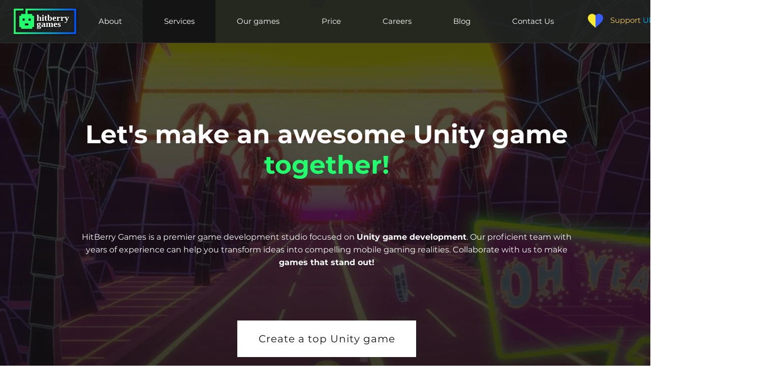

--- FILE ---
content_type: text/html; charset=UTF-8
request_url: https://www.hitberrygames.com/hitberry-games-services/unity-game-development
body_size: 163282
content:
<!DOCTYPE html>
<html lang="en">
<head>
  
  <!-- SEO Tags -->
  <title>Unity Game Development Company | HitBerry Games </title>
  <meta name="description" content="Unity Game Development ✅ Custom gaming development, 3D game development. Our experienced team ensures your project stands out in the dynamic gaming landscape!"/>
  <link rel="canonical" href="https://www.hitberrygames.com/hitberry-games-services/unity-game-development"/>
  <meta property="og:title" content="Unity game development | HitBerry Games"/>
  <meta property="og:description" content="Unity game development | HitBerry Games"/>
  <meta property="og:image" content="https://static.wixstatic.com/media/fbf5ce_0bbb498af13a4897a11e8633d41a9e7f~mv2.jpg/v1/fill/w_2500,h_1406,al_c/fbf5ce_0bbb498af13a4897a11e8633d41a9e7f~mv2.jpg"/>
  <meta property="og:image:width" content="2500"/>
  <meta property="og:image:height" content="1406"/>
  <meta property="og:url" content="https://www.hitberrygames.com/hitberry-games-services/unity-game-development"/>
  <meta property="og:site_name" content="HitBerry"/>
  <meta property="og:type" content="website"/>
  <link rel="alternate" href="https://www.hitberrygames.com/hitberry-games-services/unity-game-development" hreflang="x-default"/>
  <link rel="alternate" href="https://www.hitberrygames.com/hitberry-games-services/unity-game-development" hreflang="en-us"/>
  <meta name="google-site-verification" content="3G1Ebs3ID6yAUg8aAVaMqWFi29zdop1iZawiKKhiwww"/>
  <meta name="twitter:card" content="summary_large_image"/>
  <meta name="twitter:title" content="Unity game development | HitBerry Games"/>
  <meta name="twitter:description" content="Unity game development | HitBerry Games"/>
  <meta name="twitter:image" content="https://static.wixstatic.com/media/fbf5ce_0bbb498af13a4897a11e8633d41a9e7f~mv2.jpg/v1/fill/w_2500,h_1406,al_c/fbf5ce_0bbb498af13a4897a11e8633d41a9e7f~mv2.jpg"/><meta name="google-site-verification" content="RIeGok-4w4m4IGdQFtxJvbhynXJg_HYLzESe8Pc1oFs" />

  
  <meta charset='utf-8'>
  <meta name="viewport" content="width=device-width, initial-scale=1" id="wixDesktopViewport" />
  <meta http-equiv="X-UA-Compatible" content="IE=edge">
  <meta name="generator" content="Wix.com Website Builder"/>

  <link rel="icon" sizes="192x192" href="https://static.wixstatic.com/media/f77a5c_64e4b54a312a4e6fb6570d2bda263381%7Emv2.png/v1/fill/w_192%2Ch_192%2Clg_1%2Cusm_0.66_1.00_0.01/f77a5c_64e4b54a312a4e6fb6570d2bda263381%7Emv2.png" type="image/png"/>
  <link rel="shortcut icon" href="https://static.wixstatic.com/media/f77a5c_64e4b54a312a4e6fb6570d2bda263381%7Emv2.png/v1/fill/w_192%2Ch_192%2Clg_1%2Cusm_0.66_1.00_0.01/f77a5c_64e4b54a312a4e6fb6570d2bda263381%7Emv2.png" type="image/png"/>
  <link rel="apple-touch-icon" href="https://static.wixstatic.com/media/f77a5c_64e4b54a312a4e6fb6570d2bda263381%7Emv2.png/v1/fill/w_180%2Ch_180%2Clg_1%2Cusm_0.66_1.00_0.01/f77a5c_64e4b54a312a4e6fb6570d2bda263381%7Emv2.png" type="image/png"/>

  <!-- Safari Pinned Tab Icon -->
  <!-- <link rel="mask-icon" href="https://static.wixstatic.com/media/f77a5c_64e4b54a312a4e6fb6570d2bda263381%7Emv2.png/v1/fill/w_192%2Ch_192%2Clg_1%2Cusm_0.66_1.00_0.01/f77a5c_64e4b54a312a4e6fb6570d2bda263381%7Emv2.png"> -->

  <!-- Original trials -->
  


  <!-- Segmenter Polyfill -->
  <script>
    if (!window.Intl || !window.Intl.Segmenter) {
      (function() {
        var script = document.createElement('script');
        script.src = 'https://static.parastorage.com/unpkg/@formatjs/intl-segmenter@11.7.10/polyfill.iife.js';
        document.head.appendChild(script);
      })();
    }
  </script>

  <!-- Legacy Polyfills -->
  <script nomodule="" src="https://static.parastorage.com/unpkg/core-js-bundle@3.2.1/minified.js"></script>
  <script nomodule="" src="https://static.parastorage.com/unpkg/focus-within-polyfill@5.0.9/dist/focus-within-polyfill.js"></script>

  <!-- Performance API Polyfills -->
  <script>
  (function () {
    var noop = function noop() {};
    if ("performance" in window === false) {
      window.performance = {};
    }
    window.performance.mark = performance.mark || noop;
    window.performance.measure = performance.measure || noop;
    if ("now" in window.performance === false) {
      var nowOffset = Date.now();
      if (performance.timing && performance.timing.navigationStart) {
        nowOffset = performance.timing.navigationStart;
      }
      window.performance.now = function now() {
        return Date.now() - nowOffset;
      };
    }
  })();
  </script>

  <!-- Globals Definitions -->
  <script>
    (function () {
      var now = Date.now()
      window.initialTimestamps = {
        initialTimestamp: now,
        initialRequestTimestamp: Math.round(performance.timeOrigin ? performance.timeOrigin : now - performance.now())
      }

      window.thunderboltTag = "libs-releases-GA-local"
      window.thunderboltVersion = "1.16761.0"
    })();
  </script>

  <!-- Essential Viewer Model -->
  <script type="application/json" id="wix-essential-viewer-model">{"fleetConfig":{"fleetName":"thunderbolt-seo-isolated-renderer","type":"GA","code":0},"mode":{"qa":false,"enableTestApi":false,"debug":false,"ssrIndicator":false,"ssrOnly":false,"siteAssetsFallback":"enable","versionIndicator":false},"componentsLibrariesTopology":[{"artifactId":"editor-elements","namespace":"wixui","url":"https:\/\/static.parastorage.com\/services\/editor-elements\/1.14838.0"},{"artifactId":"editor-elements","namespace":"dsgnsys","url":"https:\/\/static.parastorage.com\/services\/editor-elements\/1.14838.0"}],"siteFeaturesConfigs":{"sessionManager":{"isRunningInDifferentSiteContext":false}},"language":{"userLanguage":"en"},"siteAssets":{"clientTopology":{"mediaRootUrl":"https:\/\/static.wixstatic.com","staticMediaUrl":"https:\/\/static.wixstatic.com\/media","moduleRepoUrl":"https:\/\/static.parastorage.com\/unpkg","fileRepoUrl":"https:\/\/static.parastorage.com\/services","viewerAppsUrl":"https:\/\/viewer-apps.parastorage.com","viewerAssetsUrl":"https:\/\/viewer-assets.parastorage.com","siteAssetsUrl":"https:\/\/siteassets.parastorage.com","pageJsonServerUrls":["https:\/\/pages.parastorage.com","https:\/\/staticorigin.wixstatic.com","https:\/\/www.hitberrygames.com","https:\/\/fallback.wix.com\/wix-html-editor-pages-webapp\/page"],"pathOfTBModulesInFileRepoForFallback":"wix-thunderbolt\/dist\/"}},"siteFeatures":["accessibility","appMonitoring","assetsLoader","builderContextProviders","builderModuleLoader","businessLogger","captcha","clickHandlerRegistrar","codeEmbed","commonConfig","componentsLoader","componentsRegistry","consentPolicy","cookiesManager","cyclicTabbing","domSelectors","environmentWixCodeSdk","environment","lightbox","locationWixCodeSdk","mpaNavigation","multilingual","navigationManager","navigationPhases","ooi","pages","panorama","renderer","reporter","routerFetch","router","scrollRestoration","seoWixCodeSdk","seo","sessionManager","siteMembersWixCodeSdk","siteMembers","siteScrollBlocker","siteWixCodeSdk","speculationRules","ssrCache","stores","structureApi","thunderboltInitializer","tpaCommons","translations","usedPlatformApis","warmupData","windowMessageRegistrar","windowWixCodeSdk","wixCustomElementComponent","wixEmbedsApi","componentsReact","platform"],"site":{"externalBaseUrl":"https:\/\/www.hitberrygames.com","isSEO":true},"media":{"staticMediaUrl":"https:\/\/static.wixstatic.com\/media","mediaRootUrl":"https:\/\/static.wixstatic.com\/","staticVideoUrl":"https:\/\/video.wixstatic.com\/"},"requestUrl":"https:\/\/www.hitberrygames.com\/hitberry-games-services\/unity-game-development","rollout":{"siteAssetsVersionsRollout":false,"isDACRollout":0,"isTBRollout":false},"commonConfig":{"brand":"wix","host":"VIEWER","bsi":"","consentPolicy":{},"consentPolicyHeader":{},"siteRevision":"1379","renderingFlow":"NONE","language":"en","locale":"en-us"},"interactionSampleRatio":0.01,"dynamicModelUrl":"https:\/\/www.hitberrygames.com\/_api\/v2\/dynamicmodel","accessTokensUrl":"https:\/\/www.hitberrygames.com\/_api\/v1\/access-tokens","isExcludedFromSecurityExperiments":false,"experiments":{"specs.thunderbolt.hardenFetchAndXHR":true,"specs.thunderbolt.securityExperiments":true}}</script>
  <script>window.viewerModel = JSON.parse(document.getElementById('wix-essential-viewer-model').textContent)</script>

  <script>
    window.commonConfig = viewerModel.commonConfig
  </script>

  
  <!-- BEGIN handleAccessTokens bundle -->

  <script data-url="https://static.parastorage.com/services/wix-thunderbolt/dist/handleAccessTokens.inline.4f2f9a53.bundle.min.js">(()=>{"use strict";function e(e){let{context:o,property:r,value:n,enumerable:i=!0}=e,c=e.get,l=e.set;if(!r||void 0===n&&!c&&!l)return new Error("property and value are required");let a=o||globalThis,s=a?.[r],u={};if(void 0!==n)u.value=n;else{if(c){let e=t(c);e&&(u.get=e)}if(l){let e=t(l);e&&(u.set=e)}}let p={...u,enumerable:i||!1,configurable:!1};void 0!==n&&(p.writable=!1);try{Object.defineProperty(a,r,p)}catch(e){return e instanceof TypeError?s:e}return s}function t(e,t){return"function"==typeof e?e:!0===e?.async&&"function"==typeof e.func?t?async function(t){return e.func(t)}:async function(){return e.func()}:"function"==typeof e?.func?e.func:void 0}try{e({property:"strictDefine",value:e})}catch{}try{e({property:"defineStrictObject",value:r})}catch{}try{e({property:"defineStrictMethod",value:n})}catch{}var o=["toString","toLocaleString","valueOf","constructor","prototype"];function r(t){let{context:n,property:c,propertiesToExclude:l=[],skipPrototype:a=!1,hardenPrototypePropertiesToExclude:s=[]}=t;if(!c)return new Error("property is required");let u=(n||globalThis)[c],p={},f=i(n,c);u&&("object"==typeof u||"function"==typeof u)&&Reflect.ownKeys(u).forEach(t=>{if(!l.includes(t)&&!o.includes(t)){let o=i(u,t);if(o&&(o.writable||o.configurable)){let{value:r,get:n,set:i,enumerable:c=!1}=o,l={};void 0!==r?l.value=r:n?l.get=n:i&&(l.set=i);try{let o=e({context:u,property:t,...l,enumerable:c});p[t]=o}catch(e){if(!(e instanceof TypeError))throw e;try{p[t]=o.value||o.get||o.set}catch{}}}}});let d={originalObject:u,originalProperties:p};if(!a&&void 0!==u?.prototype){let e=r({context:u,property:"prototype",propertiesToExclude:s,skipPrototype:!0});e instanceof Error||(d.originalPrototype=e?.originalObject,d.originalPrototypeProperties=e?.originalProperties)}return e({context:n,property:c,value:u,enumerable:f?.enumerable}),d}function n(t,o){let r=(o||globalThis)[t],n=i(o||globalThis,t);return r&&n&&(n.writable||n.configurable)?(Object.freeze(r),e({context:globalThis,property:t,value:r})):r}function i(e,t){if(e&&t)try{return Reflect.getOwnPropertyDescriptor(e,t)}catch{return}}function c(e){if("string"!=typeof e)return e;try{return decodeURIComponent(e).toLowerCase().trim()}catch{return e.toLowerCase().trim()}}function l(e,t){let o="";if("string"==typeof e)o=e.split("=")[0]?.trim()||"";else{if(!e||"string"!=typeof e.name)return!1;o=e.name}return t.has(c(o)||"")}function a(e,t){let o;return o="string"==typeof e?e.split(";").map(e=>e.trim()).filter(e=>e.length>0):e||[],o.filter(e=>!l(e,t))}var s=null;function u(){return null===s&&(s=typeof Document>"u"?void 0:Object.getOwnPropertyDescriptor(Document.prototype,"cookie")),s}function p(t,o){if(!globalThis?.cookieStore)return;let r=globalThis.cookieStore.get.bind(globalThis.cookieStore),n=globalThis.cookieStore.getAll.bind(globalThis.cookieStore),i=globalThis.cookieStore.set.bind(globalThis.cookieStore),c=globalThis.cookieStore.delete.bind(globalThis.cookieStore);return e({context:globalThis.CookieStore.prototype,property:"get",value:async function(e){return l(("string"==typeof e?e:e.name)||"",t)?null:r.call(this,e)},enumerable:!0}),e({context:globalThis.CookieStore.prototype,property:"getAll",value:async function(){return a(await n.apply(this,Array.from(arguments)),t)},enumerable:!0}),e({context:globalThis.CookieStore.prototype,property:"set",value:async function(){let e=Array.from(arguments);if(!l(1===e.length?e[0].name:e[0],t))return i.apply(this,e);o&&console.warn(o)},enumerable:!0}),e({context:globalThis.CookieStore.prototype,property:"delete",value:async function(){let e=Array.from(arguments);if(!l(1===e.length?e[0].name:e[0],t))return c.apply(this,e)},enumerable:!0}),e({context:globalThis.cookieStore,property:"prototype",value:globalThis.CookieStore.prototype,enumerable:!1}),e({context:globalThis,property:"cookieStore",value:globalThis.cookieStore,enumerable:!0}),{get:r,getAll:n,set:i,delete:c}}var f=["TextEncoder","TextDecoder","XMLHttpRequestEventTarget","EventTarget","URL","JSON","Reflect","Object","Array","Map","Set","WeakMap","WeakSet","Promise","Symbol","Error"],d=["addEventListener","removeEventListener","dispatchEvent","encodeURI","encodeURIComponent","decodeURI","decodeURIComponent"];const y=(e,t)=>{try{const o=t?t.get.call(document):document.cookie;return o.split(";").map(e=>e.trim()).filter(t=>t?.startsWith(e))[0]?.split("=")[1]}catch(e){return""}},g=(e="",t="",o="/")=>`${e}=; ${t?`domain=${t};`:""} max-age=0; path=${o}; expires=Thu, 01 Jan 1970 00:00:01 GMT`;function m(){(function(){if("undefined"!=typeof window){const e=performance.getEntriesByType("navigation")[0];return"back_forward"===(e?.type||"")}return!1})()&&function(){const{counter:e}=function(){const e=b("getItem");if(e){const[t,o]=e.split("-"),r=o?parseInt(o,10):0;if(r>=3){const e=t?Number(t):0;if(Date.now()-e>6e4)return{counter:0}}return{counter:r}}return{counter:0}}();e<3?(!function(e=1){b("setItem",`${Date.now()}-${e}`)}(e+1),window.location.reload()):console.error("ATS: Max reload attempts reached")}()}function b(e,t){try{return sessionStorage[e]("reload",t||"")}catch(e){console.error("ATS: Error calling sessionStorage:",e)}}const h="client-session-bind",v="sec-fetch-unsupported",{experiments:w}=window.viewerModel,T=[h,"client-binding",v,"svSession","smSession","server-session-bind","wixSession2","wixSession3"].map(e=>e.toLowerCase()),{cookie:S}=function(t,o){let r=new Set(t);return e({context:document,property:"cookie",set:{func:e=>function(e,t,o,r){let n=u(),i=c(t.split(";")[0]||"")||"";[...o].every(e=>!i.startsWith(e.toLowerCase()))&&n?.set?n.set.call(e,t):r&&console.warn(r)}(document,e,r,o)},get:{func:()=>function(e,t){let o=u();if(!o?.get)throw new Error("Cookie descriptor or getter not available");return a(o.get.call(e),t).join("; ")}(document,r)},enumerable:!0}),{cookieStore:p(r,o),cookie:u()}}(T),k="tbReady",x="security_overrideGlobals",{experiments:E,siteFeaturesConfigs:C,accessTokensUrl:P}=window.viewerModel,R=P,M={},O=(()=>{const e=y(h,S);if(w["specs.thunderbolt.browserCacheReload"]){y(v,S)||e?b("removeItem"):m()}return(()=>{const e=g(h),t=g(h,location.hostname);S.set.call(document,e),S.set.call(document,t)})(),e})();O&&(M["client-binding"]=O);const D=fetch;addEventListener(k,function e(t){const{logger:o}=t.detail;try{window.tb.init({fetch:D,fetchHeaders:M})}catch(e){const t=new Error("TB003");o.meter(`${x}_${t.message}`,{paramsOverrides:{errorType:x,eventString:t.message}}),window?.viewerModel?.mode.debug&&console.error(e)}finally{removeEventListener(k,e)}}),E["specs.thunderbolt.hardenFetchAndXHR"]||(window.fetchDynamicModel=()=>C.sessionManager.isRunningInDifferentSiteContext?Promise.resolve({}):fetch(R,{credentials:"same-origin",headers:M}).then(function(e){if(!e.ok)throw new Error(`[${e.status}]${e.statusText}`);return e.json()}),window.dynamicModelPromise=window.fetchDynamicModel())})();
//# sourceMappingURL=https://static.parastorage.com/services/wix-thunderbolt/dist/handleAccessTokens.inline.4f2f9a53.bundle.min.js.map</script>

<!-- END handleAccessTokens bundle -->

<!-- BEGIN overrideGlobals bundle -->

<script data-url="https://static.parastorage.com/services/wix-thunderbolt/dist/overrideGlobals.inline.ec13bfcf.bundle.min.js">(()=>{"use strict";function e(e){let{context:r,property:o,value:n,enumerable:i=!0}=e,c=e.get,a=e.set;if(!o||void 0===n&&!c&&!a)return new Error("property and value are required");let l=r||globalThis,u=l?.[o],s={};if(void 0!==n)s.value=n;else{if(c){let e=t(c);e&&(s.get=e)}if(a){let e=t(a);e&&(s.set=e)}}let p={...s,enumerable:i||!1,configurable:!1};void 0!==n&&(p.writable=!1);try{Object.defineProperty(l,o,p)}catch(e){return e instanceof TypeError?u:e}return u}function t(e,t){return"function"==typeof e?e:!0===e?.async&&"function"==typeof e.func?t?async function(t){return e.func(t)}:async function(){return e.func()}:"function"==typeof e?.func?e.func:void 0}try{e({property:"strictDefine",value:e})}catch{}try{e({property:"defineStrictObject",value:o})}catch{}try{e({property:"defineStrictMethod",value:n})}catch{}var r=["toString","toLocaleString","valueOf","constructor","prototype"];function o(t){let{context:n,property:c,propertiesToExclude:a=[],skipPrototype:l=!1,hardenPrototypePropertiesToExclude:u=[]}=t;if(!c)return new Error("property is required");let s=(n||globalThis)[c],p={},f=i(n,c);s&&("object"==typeof s||"function"==typeof s)&&Reflect.ownKeys(s).forEach(t=>{if(!a.includes(t)&&!r.includes(t)){let r=i(s,t);if(r&&(r.writable||r.configurable)){let{value:o,get:n,set:i,enumerable:c=!1}=r,a={};void 0!==o?a.value=o:n?a.get=n:i&&(a.set=i);try{let r=e({context:s,property:t,...a,enumerable:c});p[t]=r}catch(e){if(!(e instanceof TypeError))throw e;try{p[t]=r.value||r.get||r.set}catch{}}}}});let d={originalObject:s,originalProperties:p};if(!l&&void 0!==s?.prototype){let e=o({context:s,property:"prototype",propertiesToExclude:u,skipPrototype:!0});e instanceof Error||(d.originalPrototype=e?.originalObject,d.originalPrototypeProperties=e?.originalProperties)}return e({context:n,property:c,value:s,enumerable:f?.enumerable}),d}function n(t,r){let o=(r||globalThis)[t],n=i(r||globalThis,t);return o&&n&&(n.writable||n.configurable)?(Object.freeze(o),e({context:globalThis,property:t,value:o})):o}function i(e,t){if(e&&t)try{return Reflect.getOwnPropertyDescriptor(e,t)}catch{return}}function c(e){if("string"!=typeof e)return e;try{return decodeURIComponent(e).toLowerCase().trim()}catch{return e.toLowerCase().trim()}}function a(e,t){return e instanceof Headers?e.forEach((r,o)=>{l(o,t)||e.delete(o)}):Object.keys(e).forEach(r=>{l(r,t)||delete e[r]}),e}function l(e,t){return!t.has(c(e)||"")}function u(e,t){let r=!0,o=function(e){let t,r;if(globalThis.Request&&e instanceof Request)t=e.url;else{if("function"!=typeof e?.toString)throw new Error("Unsupported type for url");t=e.toString()}try{return new URL(t).pathname}catch{return r=t.replace(/#.+/gi,"").split("?").shift(),r.startsWith("/")?r:`/${r}`}}(e),n=c(o);return n&&t.some(e=>n.includes(e))&&(r=!1),r}function s(t,r,o){let n=fetch,i=XMLHttpRequest,c=new Set(r);function s(){let e=new i,r=e.open,n=e.setRequestHeader;return e.open=function(){let n=Array.from(arguments),i=n[1];if(n.length<2||u(i,t))return r.apply(e,n);throw new Error(o||`Request not allowed for path ${i}`)},e.setRequestHeader=function(t,r){l(decodeURIComponent(t),c)&&n.call(e,t,r)},e}return e({property:"fetch",value:function(){let e=function(e,t){return globalThis.Request&&e[0]instanceof Request&&e[0]?.headers?a(e[0].headers,t):e[1]?.headers&&a(e[1].headers,t),e}(arguments,c);return u(arguments[0],t)?n.apply(globalThis,Array.from(e)):new Promise((e,t)=>{t(new Error(o||`Request not allowed for path ${arguments[0]}`))})},enumerable:!0}),e({property:"XMLHttpRequest",value:s,enumerable:!0}),Object.keys(i).forEach(e=>{s[e]=i[e]}),{fetch:n,XMLHttpRequest:i}}var p=["TextEncoder","TextDecoder","XMLHttpRequestEventTarget","EventTarget","URL","JSON","Reflect","Object","Array","Map","Set","WeakMap","WeakSet","Promise","Symbol","Error"],f=["addEventListener","removeEventListener","dispatchEvent","encodeURI","encodeURIComponent","decodeURI","decodeURIComponent"];const d=function(){let t=globalThis.open,r=document.open;function o(e,r,o){let n="string"!=typeof e,i=t.call(window,e,r,o);return n||e&&function(e){return e.startsWith("//")&&/(?:[a-z0-9](?:[a-z0-9-]{0,61}[a-z0-9])?\.)+[a-z0-9][a-z0-9-]{0,61}[a-z0-9]/g.test(`${location.protocol}:${e}`)&&(e=`${location.protocol}${e}`),!e.startsWith("http")||new URL(e).hostname===location.hostname}(e)?{}:i}return e({property:"open",value:o,context:globalThis,enumerable:!0}),e({property:"open",value:function(e,t,n){return e?o(e,t,n):r.call(document,e||"",t||"",n||"")},context:document,enumerable:!0}),{open:t,documentOpen:r}},y=function(){let t=document.createElement,r=Element.prototype.setAttribute,o=Element.prototype.setAttributeNS;return e({property:"createElement",context:document,value:function(n,i){let a=t.call(document,n,i);if("iframe"===c(n)){e({property:"srcdoc",context:a,get:()=>"",set:()=>{console.warn("`srcdoc` is not allowed in iframe elements.")}});let t=function(e,t){"srcdoc"!==e.toLowerCase()?r.call(a,e,t):console.warn("`srcdoc` attribute is not allowed to be set.")},n=function(e,t,r){"srcdoc"!==t.toLowerCase()?o.call(a,e,t,r):console.warn("`srcdoc` attribute is not allowed to be set.")};a.setAttribute=t,a.setAttributeNS=n}return a},enumerable:!0}),{createElement:t,setAttribute:r,setAttributeNS:o}},m=["client-binding"],b=["/_api/v1/access-tokens","/_api/v2/dynamicmodel","/_api/one-app-session-web/v3/businesses"],h=function(){let t=setTimeout,r=setInterval;return o("setTimeout",0,globalThis),o("setInterval",0,globalThis),{setTimeout:t,setInterval:r};function o(t,r,o){let n=o||globalThis,i=n[t];if(!i||"function"!=typeof i)throw new Error(`Function ${t} not found or is not a function`);e({property:t,value:function(){let e=Array.from(arguments);if("string"!=typeof e[r])return i.apply(n,e);console.warn(`Calling ${t} with a String Argument at index ${r} is not allowed`)},context:o,enumerable:!0})}},v=function(){if(navigator&&"serviceWorker"in navigator){let t=navigator.serviceWorker.register;return e({context:navigator.serviceWorker,property:"register",value:function(){console.log("Service worker registration is not allowed")},enumerable:!0}),{register:t}}return{}};performance.mark("overrideGlobals started");const{isExcludedFromSecurityExperiments:g,experiments:w}=window.viewerModel,E=!g&&w["specs.thunderbolt.securityExperiments"];try{d(),E&&y(),w["specs.thunderbolt.hardenFetchAndXHR"]&&E&&s(b,m),v(),(e=>{let t=[],r=[];r=r.concat(["TextEncoder","TextDecoder"]),e&&(r=r.concat(["XMLHttpRequestEventTarget","EventTarget"])),r=r.concat(["URL","JSON"]),e&&(t=t.concat(["addEventListener","removeEventListener"])),t=t.concat(["encodeURI","encodeURIComponent","decodeURI","decodeURIComponent"]),r=r.concat(["String","Number"]),e&&r.push("Object"),r=r.concat(["Reflect"]),t.forEach(e=>{n(e),["addEventListener","removeEventListener"].includes(e)&&n(e,document)}),r.forEach(e=>{o({property:e})})})(E),E&&h()}catch(e){window?.viewerModel?.mode.debug&&console.error(e);const t=new Error("TB006");window.fedops?.reportError(t,"security_overrideGlobals"),window.Sentry?window.Sentry.captureException(t):globalThis.defineStrictProperty("sentryBuffer",[t],window,!1)}performance.mark("overrideGlobals ended")})();
//# sourceMappingURL=https://static.parastorage.com/services/wix-thunderbolt/dist/overrideGlobals.inline.ec13bfcf.bundle.min.js.map</script>

<!-- END overrideGlobals bundle -->


  
  <script>
    window.commonConfig = viewerModel.commonConfig

	
  </script>

  <!-- Initial CSS -->
  <style data-url="https://static.parastorage.com/services/wix-thunderbolt/dist/main.347af09f.min.css">@keyframes slide-horizontal-new{0%{transform:translateX(100%)}}@keyframes slide-horizontal-old{80%{opacity:1}to{opacity:0;transform:translateX(-100%)}}@keyframes slide-vertical-new{0%{transform:translateY(-100%)}}@keyframes slide-vertical-old{80%{opacity:1}to{opacity:0;transform:translateY(100%)}}@keyframes out-in-new{0%{opacity:0}}@keyframes out-in-old{to{opacity:0}}:root:active-view-transition{view-transition-name:none}::view-transition{pointer-events:none}:root:active-view-transition::view-transition-new(page-group),:root:active-view-transition::view-transition-old(page-group){animation-duration:.6s;cursor:wait;pointer-events:all}:root:active-view-transition-type(SlideHorizontal)::view-transition-old(page-group){animation:slide-horizontal-old .6s cubic-bezier(.83,0,.17,1) forwards;mix-blend-mode:normal}:root:active-view-transition-type(SlideHorizontal)::view-transition-new(page-group){animation:slide-horizontal-new .6s cubic-bezier(.83,0,.17,1) backwards;mix-blend-mode:normal}:root:active-view-transition-type(SlideVertical)::view-transition-old(page-group){animation:slide-vertical-old .6s cubic-bezier(.83,0,.17,1) forwards;mix-blend-mode:normal}:root:active-view-transition-type(SlideVertical)::view-transition-new(page-group){animation:slide-vertical-new .6s cubic-bezier(.83,0,.17,1) backwards;mix-blend-mode:normal}:root:active-view-transition-type(OutIn)::view-transition-old(page-group){animation:out-in-old .35s cubic-bezier(.22,1,.36,1) forwards}:root:active-view-transition-type(OutIn)::view-transition-new(page-group){animation:out-in-new .35s cubic-bezier(.64,0,.78,0) .35s backwards}@media(prefers-reduced-motion:reduce){::view-transition-group(*),::view-transition-new(*),::view-transition-old(*){animation:none!important}}body,html{background:transparent;border:0;margin:0;outline:0;padding:0;vertical-align:baseline}body{--scrollbar-width:0px;font-family:Arial,Helvetica,sans-serif;font-size:10px}body,html{height:100%}body{overflow-x:auto;overflow-y:scroll}body:not(.responsive) #site-root{min-width:var(--site-width);width:100%}body:not([data-js-loaded]) [data-hide-prejs]{visibility:hidden}interact-element{display:contents}#SITE_CONTAINER{position:relative}:root{--one-unit:1vw;--section-max-width:9999px;--spx-stopper-max:9999px;--spx-stopper-min:0px;--browser-zoom:1}@supports(-webkit-appearance:none) and (stroke-color:transparent){:root{--safari-sticky-fix:opacity;--experimental-safari-sticky-fix:translateZ(0)}}@supports(container-type:inline-size){:root{--one-unit:1cqw}}[id^=oldHoverBox-]{mix-blend-mode:plus-lighter;transition:opacity .5s ease,visibility .5s ease}[data-mesh-id$=inlineContent-gridContainer]:has(>[id^=oldHoverBox-]){isolation:isolate}</style>
<style data-url="https://static.parastorage.com/services/wix-thunderbolt/dist/main.renderer.9cb0985f.min.css">a,abbr,acronym,address,applet,b,big,blockquote,button,caption,center,cite,code,dd,del,dfn,div,dl,dt,em,fieldset,font,footer,form,h1,h2,h3,h4,h5,h6,header,i,iframe,img,ins,kbd,label,legend,li,nav,object,ol,p,pre,q,s,samp,section,small,span,strike,strong,sub,sup,table,tbody,td,tfoot,th,thead,title,tr,tt,u,ul,var{background:transparent;border:0;margin:0;outline:0;padding:0;vertical-align:baseline}input,select,textarea{box-sizing:border-box;font-family:Helvetica,Arial,sans-serif}ol,ul{list-style:none}blockquote,q{quotes:none}ins{text-decoration:none}del{text-decoration:line-through}table{border-collapse:collapse;border-spacing:0}a{cursor:pointer;text-decoration:none}.testStyles{overflow-y:hidden}.reset-button{-webkit-appearance:none;background:none;border:0;color:inherit;font:inherit;line-height:normal;outline:0;overflow:visible;padding:0;-webkit-user-select:none;-moz-user-select:none;-ms-user-select:none}:focus{outline:none}body.device-mobile-optimized:not(.disable-site-overflow){overflow-x:hidden;overflow-y:scroll}body.device-mobile-optimized:not(.responsive) #SITE_CONTAINER{margin-left:auto;margin-right:auto;overflow-x:visible;position:relative;width:320px}body.device-mobile-optimized:not(.responsive):not(.blockSiteScrolling) #SITE_CONTAINER{margin-top:0}body.device-mobile-optimized>*{max-width:100%!important}body.device-mobile-optimized #site-root{overflow-x:hidden;overflow-y:hidden}@supports(overflow:clip){body.device-mobile-optimized #site-root{overflow-x:clip;overflow-y:clip}}body.device-mobile-non-optimized #SITE_CONTAINER #site-root{overflow-x:clip;overflow-y:clip}body.device-mobile-non-optimized.fullScreenMode{background-color:#5f6360}body.device-mobile-non-optimized.fullScreenMode #MOBILE_ACTIONS_MENU,body.device-mobile-non-optimized.fullScreenMode #SITE_BACKGROUND,body.device-mobile-non-optimized.fullScreenMode #site-root,body.fullScreenMode #WIX_ADS{visibility:hidden}body.fullScreenMode{overflow-x:hidden!important;overflow-y:hidden!important}body.fullScreenMode.device-mobile-optimized #TINY_MENU{opacity:0;pointer-events:none}body.fullScreenMode-scrollable.device-mobile-optimized{overflow-x:hidden!important;overflow-y:auto!important}body.fullScreenMode-scrollable.device-mobile-optimized #masterPage,body.fullScreenMode-scrollable.device-mobile-optimized #site-root{overflow-x:hidden!important;overflow-y:hidden!important}body.fullScreenMode-scrollable.device-mobile-optimized #SITE_BACKGROUND,body.fullScreenMode-scrollable.device-mobile-optimized #masterPage{height:auto!important}body.fullScreenMode-scrollable.device-mobile-optimized #masterPage.mesh-layout{height:0!important}body.blockSiteScrolling,body.siteScrollingBlocked{position:fixed;width:100%}body.blockSiteScrolling #SITE_CONTAINER{margin-top:calc(var(--blocked-site-scroll-margin-top)*-1)}#site-root{margin:0 auto;min-height:100%;position:relative;top:var(--wix-ads-height)}#site-root img:not([src]){visibility:hidden}#site-root svg img:not([src]){visibility:visible}.auto-generated-link{color:inherit}#SCROLL_TO_BOTTOM,#SCROLL_TO_TOP{height:0}.has-click-trigger{cursor:pointer}.fullScreenOverlay{bottom:0;display:flex;justify-content:center;left:0;overflow-y:hidden;position:fixed;right:0;top:-60px;z-index:1005}.fullScreenOverlay>.fullScreenOverlayContent{bottom:0;left:0;margin:0 auto;overflow:hidden;position:absolute;right:0;top:60px;transform:translateZ(0)}[data-mesh-id$=centeredContent],[data-mesh-id$=form],[data-mesh-id$=inlineContent]{pointer-events:none;position:relative}[data-mesh-id$=-gridWrapper],[data-mesh-id$=-rotated-wrapper]{pointer-events:none}[data-mesh-id$=-gridContainer]>*,[data-mesh-id$=-rotated-wrapper]>*,[data-mesh-id$=inlineContent]>:not([data-mesh-id$=-gridContainer]){pointer-events:auto}.device-mobile-optimized #masterPage.mesh-layout #SOSP_CONTAINER_CUSTOM_ID{grid-area:2/1/3/2;-ms-grid-row:2;position:relative}#masterPage.mesh-layout{-ms-grid-rows:max-content max-content min-content max-content;-ms-grid-columns:100%;align-items:start;display:-ms-grid;display:grid;grid-template-columns:100%;grid-template-rows:max-content max-content min-content max-content;justify-content:stretch}#masterPage.mesh-layout #PAGES_CONTAINER,#masterPage.mesh-layout #SITE_FOOTER-placeholder,#masterPage.mesh-layout #SITE_FOOTER_WRAPPER,#masterPage.mesh-layout #SITE_HEADER-placeholder,#masterPage.mesh-layout #SITE_HEADER_WRAPPER,#masterPage.mesh-layout #SOSP_CONTAINER_CUSTOM_ID[data-state~=mobileView],#masterPage.mesh-layout #soapAfterPagesContainer,#masterPage.mesh-layout #soapBeforePagesContainer{-ms-grid-row-align:start;-ms-grid-column-align:start;-ms-grid-column:1}#masterPage.mesh-layout #SITE_HEADER-placeholder,#masterPage.mesh-layout #SITE_HEADER_WRAPPER{grid-area:1/1/2/2;-ms-grid-row:1}#masterPage.mesh-layout #PAGES_CONTAINER,#masterPage.mesh-layout #soapAfterPagesContainer,#masterPage.mesh-layout #soapBeforePagesContainer{grid-area:3/1/4/2;-ms-grid-row:3}#masterPage.mesh-layout #soapAfterPagesContainer,#masterPage.mesh-layout #soapBeforePagesContainer{width:100%}#masterPage.mesh-layout #PAGES_CONTAINER{align-self:stretch}#masterPage.mesh-layout main#PAGES_CONTAINER{display:block}#masterPage.mesh-layout #SITE_FOOTER-placeholder,#masterPage.mesh-layout #SITE_FOOTER_WRAPPER{grid-area:4/1/5/2;-ms-grid-row:4}#masterPage.mesh-layout #SITE_PAGES,#masterPage.mesh-layout [data-mesh-id=PAGES_CONTAINERcenteredContent],#masterPage.mesh-layout [data-mesh-id=PAGES_CONTAINERinlineContent]{height:100%}#masterPage.mesh-layout.desktop>*{width:100%}#masterPage.mesh-layout #PAGES_CONTAINER,#masterPage.mesh-layout #SITE_FOOTER,#masterPage.mesh-layout #SITE_FOOTER_WRAPPER,#masterPage.mesh-layout #SITE_HEADER,#masterPage.mesh-layout #SITE_HEADER_WRAPPER,#masterPage.mesh-layout #SITE_PAGES,#masterPage.mesh-layout #masterPageinlineContent{position:relative}#masterPage.mesh-layout #SITE_HEADER{grid-area:1/1/2/2}#masterPage.mesh-layout #SITE_FOOTER{grid-area:4/1/5/2}#masterPage.mesh-layout.overflow-x-clip #SITE_FOOTER,#masterPage.mesh-layout.overflow-x-clip #SITE_HEADER{overflow-x:clip}[data-z-counter]{z-index:0}[data-z-counter="0"]{z-index:auto}.wixSiteProperties{-webkit-font-smoothing:antialiased;-moz-osx-font-smoothing:grayscale}:root{--wst-button-color-fill-primary:rgb(var(--color_48));--wst-button-color-border-primary:rgb(var(--color_49));--wst-button-color-text-primary:rgb(var(--color_50));--wst-button-color-fill-primary-hover:rgb(var(--color_51));--wst-button-color-border-primary-hover:rgb(var(--color_52));--wst-button-color-text-primary-hover:rgb(var(--color_53));--wst-button-color-fill-primary-disabled:rgb(var(--color_54));--wst-button-color-border-primary-disabled:rgb(var(--color_55));--wst-button-color-text-primary-disabled:rgb(var(--color_56));--wst-button-color-fill-secondary:rgb(var(--color_57));--wst-button-color-border-secondary:rgb(var(--color_58));--wst-button-color-text-secondary:rgb(var(--color_59));--wst-button-color-fill-secondary-hover:rgb(var(--color_60));--wst-button-color-border-secondary-hover:rgb(var(--color_61));--wst-button-color-text-secondary-hover:rgb(var(--color_62));--wst-button-color-fill-secondary-disabled:rgb(var(--color_63));--wst-button-color-border-secondary-disabled:rgb(var(--color_64));--wst-button-color-text-secondary-disabled:rgb(var(--color_65));--wst-color-fill-base-1:rgb(var(--color_36));--wst-color-fill-base-2:rgb(var(--color_37));--wst-color-fill-base-shade-1:rgb(var(--color_38));--wst-color-fill-base-shade-2:rgb(var(--color_39));--wst-color-fill-base-shade-3:rgb(var(--color_40));--wst-color-fill-accent-1:rgb(var(--color_41));--wst-color-fill-accent-2:rgb(var(--color_42));--wst-color-fill-accent-3:rgb(var(--color_43));--wst-color-fill-accent-4:rgb(var(--color_44));--wst-color-fill-background-primary:rgb(var(--color_11));--wst-color-fill-background-secondary:rgb(var(--color_12));--wst-color-text-primary:rgb(var(--color_15));--wst-color-text-secondary:rgb(var(--color_14));--wst-color-action:rgb(var(--color_18));--wst-color-disabled:rgb(var(--color_39));--wst-color-title:rgb(var(--color_45));--wst-color-subtitle:rgb(var(--color_46));--wst-color-line:rgb(var(--color_47));--wst-font-style-h2:var(--font_2);--wst-font-style-h3:var(--font_3);--wst-font-style-h4:var(--font_4);--wst-font-style-h5:var(--font_5);--wst-font-style-h6:var(--font_6);--wst-font-style-body-large:var(--font_7);--wst-font-style-body-medium:var(--font_8);--wst-font-style-body-small:var(--font_9);--wst-font-style-body-x-small:var(--font_10);--wst-color-custom-1:rgb(var(--color_13));--wst-color-custom-2:rgb(var(--color_16));--wst-color-custom-3:rgb(var(--color_17));--wst-color-custom-4:rgb(var(--color_19));--wst-color-custom-5:rgb(var(--color_20));--wst-color-custom-6:rgb(var(--color_21));--wst-color-custom-7:rgb(var(--color_22));--wst-color-custom-8:rgb(var(--color_23));--wst-color-custom-9:rgb(var(--color_24));--wst-color-custom-10:rgb(var(--color_25));--wst-color-custom-11:rgb(var(--color_26));--wst-color-custom-12:rgb(var(--color_27));--wst-color-custom-13:rgb(var(--color_28));--wst-color-custom-14:rgb(var(--color_29));--wst-color-custom-15:rgb(var(--color_30));--wst-color-custom-16:rgb(var(--color_31));--wst-color-custom-17:rgb(var(--color_32));--wst-color-custom-18:rgb(var(--color_33));--wst-color-custom-19:rgb(var(--color_34));--wst-color-custom-20:rgb(var(--color_35))}.wix-presets-wrapper{display:contents}</style>

  <meta name="format-detection" content="telephone=no">
  <meta name="skype_toolbar" content="skype_toolbar_parser_compatible">
  
  

  

  
      <!--pageHtmlEmbeds.head start-->
      <script type="wix/htmlEmbeds" id="pageHtmlEmbeds.head start"></script>
    
      <meta name="google-site-verification" content="M2mWFHfXCQmPWrL-udmWBQ85oxQ4Hw4ru025LeXRVzk" />

    
      
<!-- Global site tag (gtag.js) - Google AdWords: AW-11152123278 -->
<script async src="https://www.googletagmanager.com/gtag/js?id=AW-11152123278"></script>
<script>
    !function(w, a) {
        w.dataLayer = w.dataLayer || [];
        function gtag(){dataLayer.push(arguments);}
        gtag('js', new Date());

        w[a] = (w[a] && w[a].filter(c => c.name !== 'gtag')) || [];
        w[a].push({
            name: 'gtag',
            report: gtag,
            config: {
                trackingId: 'AW-11152123278'
            }
        });
    }(window,"promoteAnalyticsChannels")
</script>
    
      <!-- Hotjar Tracking Code for https://hitberrygames.com -->
<script>
    (function(h,o,t,j,a,r){
        h.hj=h.hj||function(){(h.hj.q=h.hj.q||[]).push(arguments)};
        h._hjSettings={hjid:3591888,hjsv:6};
        a=o.getElementsByTagName('head')[0];
        r=o.createElement('script');r.async=1;
        r.src=t+h._hjSettings.hjid+j+h._hjSettings.hjsv;
        a.appendChild(r);
    })(window,document,'https://static.hotjar.com/c/hotjar-','.js?sv=');
</script>
    
      <script type="wix/htmlEmbeds" id="pageHtmlEmbeds.head end"></script>
      <!--pageHtmlEmbeds.head end-->
  

  <!-- head performance data start -->
  
  <!-- head performance data end -->
  

    


    
<style data-href="https://static.parastorage.com/services/editor-elements-library/dist/thunderbolt/rb_wixui.thunderbolt_bootstrap.a1b00b19.min.css">.cwL6XW{cursor:pointer}.sNF2R0{opacity:0}.hLoBV3{transition:opacity var(--transition-duration) cubic-bezier(.37,0,.63,1)}.Rdf41z,.hLoBV3{opacity:1}.ftlZWo{transition:opacity var(--transition-duration) cubic-bezier(.37,0,.63,1)}.ATGlOr,.ftlZWo{opacity:0}.KQSXD0{transition:opacity var(--transition-duration) cubic-bezier(.64,0,.78,0)}.KQSXD0,.pagQKE{opacity:1}._6zG5H{opacity:0;transition:opacity var(--transition-duration) cubic-bezier(.22,1,.36,1)}.BB49uC{transform:translateX(100%)}.j9xE1V{transition:transform var(--transition-duration) cubic-bezier(.87,0,.13,1)}.ICs7Rs,.j9xE1V{transform:translateX(0)}.DxijZJ{transition:transform var(--transition-duration) cubic-bezier(.87,0,.13,1)}.B5kjYq,.DxijZJ{transform:translateX(-100%)}.cJijIV{transition:transform var(--transition-duration) cubic-bezier(.87,0,.13,1)}.cJijIV,.hOxaWM{transform:translateX(0)}.T9p3fN{transform:translateX(100%);transition:transform var(--transition-duration) cubic-bezier(.87,0,.13,1)}.qDxYJm{transform:translateY(100%)}.aA9V0P{transition:transform var(--transition-duration) cubic-bezier(.87,0,.13,1)}.YPXPAS,.aA9V0P{transform:translateY(0)}.Xf2zsA{transition:transform var(--transition-duration) cubic-bezier(.87,0,.13,1)}.Xf2zsA,.y7Kt7s{transform:translateY(-100%)}.EeUgMu{transition:transform var(--transition-duration) cubic-bezier(.87,0,.13,1)}.EeUgMu,.fdHrtm{transform:translateY(0)}.WIFaG4{transform:translateY(100%);transition:transform var(--transition-duration) cubic-bezier(.87,0,.13,1)}body:not(.responsive) .JsJXaX{overflow-x:clip}:root:active-view-transition .JsJXaX{view-transition-name:page-group}.AnQkDU{display:grid;grid-template-columns:1fr;grid-template-rows:1fr;height:100%}.AnQkDU>div{align-self:stretch!important;grid-area:1/1/2/2;justify-self:stretch!important}.StylableButton2545352419__root{-archetype:box;border:none;box-sizing:border-box;cursor:pointer;display:block;height:100%;min-height:10px;min-width:10px;padding:0;touch-action:manipulation;width:100%}.StylableButton2545352419__root[disabled]{pointer-events:none}.StylableButton2545352419__root:not(:hover):not([disabled]).StylableButton2545352419--hasBackgroundColor{background-color:var(--corvid-background-color)!important}.StylableButton2545352419__root:hover:not([disabled]).StylableButton2545352419--hasHoverBackgroundColor{background-color:var(--corvid-hover-background-color)!important}.StylableButton2545352419__root:not(:hover)[disabled].StylableButton2545352419--hasDisabledBackgroundColor{background-color:var(--corvid-disabled-background-color)!important}.StylableButton2545352419__root:not(:hover):not([disabled]).StylableButton2545352419--hasBorderColor{border-color:var(--corvid-border-color)!important}.StylableButton2545352419__root:hover:not([disabled]).StylableButton2545352419--hasHoverBorderColor{border-color:var(--corvid-hover-border-color)!important}.StylableButton2545352419__root:not(:hover)[disabled].StylableButton2545352419--hasDisabledBorderColor{border-color:var(--corvid-disabled-border-color)!important}.StylableButton2545352419__root.StylableButton2545352419--hasBorderRadius{border-radius:var(--corvid-border-radius)!important}.StylableButton2545352419__root.StylableButton2545352419--hasBorderWidth{border-width:var(--corvid-border-width)!important}.StylableButton2545352419__root:not(:hover):not([disabled]).StylableButton2545352419--hasColor,.StylableButton2545352419__root:not(:hover):not([disabled]).StylableButton2545352419--hasColor .StylableButton2545352419__label{color:var(--corvid-color)!important}.StylableButton2545352419__root:hover:not([disabled]).StylableButton2545352419--hasHoverColor,.StylableButton2545352419__root:hover:not([disabled]).StylableButton2545352419--hasHoverColor .StylableButton2545352419__label{color:var(--corvid-hover-color)!important}.StylableButton2545352419__root:not(:hover)[disabled].StylableButton2545352419--hasDisabledColor,.StylableButton2545352419__root:not(:hover)[disabled].StylableButton2545352419--hasDisabledColor .StylableButton2545352419__label{color:var(--corvid-disabled-color)!important}.StylableButton2545352419__link{-archetype:box;box-sizing:border-box;color:#000;text-decoration:none}.StylableButton2545352419__container{align-items:center;display:flex;flex-basis:auto;flex-direction:row;flex-grow:1;height:100%;justify-content:center;overflow:hidden;transition:all .2s ease,visibility 0s;width:100%}.StylableButton2545352419__label{-archetype:text;-controller-part-type:LayoutChildDisplayDropdown,LayoutFlexChildSpacing(first);max-width:100%;min-width:1.8em;overflow:hidden;text-align:center;text-overflow:ellipsis;transition:inherit;white-space:nowrap}.StylableButton2545352419__root.StylableButton2545352419--isMaxContent .StylableButton2545352419__label{text-overflow:unset}.StylableButton2545352419__root.StylableButton2545352419--isWrapText .StylableButton2545352419__label{min-width:10px;overflow-wrap:break-word;white-space:break-spaces;word-break:break-word}.StylableButton2545352419__icon{-archetype:icon;-controller-part-type:LayoutChildDisplayDropdown,LayoutFlexChildSpacing(last);flex-shrink:0;height:50px;min-width:1px;transition:inherit}.StylableButton2545352419__icon.StylableButton2545352419--override{display:block!important}.StylableButton2545352419__icon svg,.StylableButton2545352419__icon>span{display:flex;height:inherit;width:inherit}.StylableButton2545352419__root:not(:hover):not([disalbed]).StylableButton2545352419--hasIconColor .StylableButton2545352419__icon svg{fill:var(--corvid-icon-color)!important;stroke:var(--corvid-icon-color)!important}.StylableButton2545352419__root:hover:not([disabled]).StylableButton2545352419--hasHoverIconColor .StylableButton2545352419__icon svg{fill:var(--corvid-hover-icon-color)!important;stroke:var(--corvid-hover-icon-color)!important}.StylableButton2545352419__root:not(:hover)[disabled].StylableButton2545352419--hasDisabledIconColor .StylableButton2545352419__icon svg{fill:var(--corvid-disabled-icon-color)!important;stroke:var(--corvid-disabled-icon-color)!important}.aeyn4z{bottom:0;left:0;position:absolute;right:0;top:0}.qQrFOK{cursor:pointer}.VDJedC{-webkit-tap-highlight-color:rgba(0,0,0,0);fill:var(--corvid-fill-color,var(--fill));fill-opacity:var(--fill-opacity);stroke:var(--corvid-stroke-color,var(--stroke));stroke-opacity:var(--stroke-opacity);stroke-width:var(--stroke-width);filter:var(--drop-shadow,none);opacity:var(--opacity);transform:var(--flip)}.VDJedC,.VDJedC svg{bottom:0;left:0;position:absolute;right:0;top:0}.VDJedC svg{height:var(--svg-calculated-height,100%);margin:auto;padding:var(--svg-calculated-padding,0);width:var(--svg-calculated-width,100%)}.VDJedC svg:not([data-type=ugc]){overflow:visible}.l4CAhn *{vector-effect:non-scaling-stroke}.Z_l5lU{-webkit-text-size-adjust:100%;-moz-text-size-adjust:100%;text-size-adjust:100%}ol.font_100,ul.font_100{color:#080808;font-family:"Arial, Helvetica, sans-serif",serif;font-size:10px;font-style:normal;font-variant:normal;font-weight:400;letter-spacing:normal;line-height:normal;margin:0;text-decoration:none}ol.font_100 li,ul.font_100 li{margin-bottom:12px}ol.wix-list-text-align,ul.wix-list-text-align{list-style-position:inside}ol.wix-list-text-align h1,ol.wix-list-text-align h2,ol.wix-list-text-align h3,ol.wix-list-text-align h4,ol.wix-list-text-align h5,ol.wix-list-text-align h6,ol.wix-list-text-align p,ul.wix-list-text-align h1,ul.wix-list-text-align h2,ul.wix-list-text-align h3,ul.wix-list-text-align h4,ul.wix-list-text-align h5,ul.wix-list-text-align h6,ul.wix-list-text-align p{display:inline}.HQSswv{cursor:pointer}.yi6otz{clip:rect(0 0 0 0);border:0;height:1px;margin:-1px;overflow:hidden;padding:0;position:absolute;width:1px}.zQ9jDz [data-attr-richtext-marker=true]{display:block}.zQ9jDz [data-attr-richtext-marker=true] table{border-collapse:collapse;margin:15px 0;width:100%}.zQ9jDz [data-attr-richtext-marker=true] table td{padding:12px;position:relative}.zQ9jDz [data-attr-richtext-marker=true] table td:after{border-bottom:1px solid currentColor;border-left:1px solid currentColor;bottom:0;content:"";left:0;opacity:.2;position:absolute;right:0;top:0}.zQ9jDz [data-attr-richtext-marker=true] table tr td:last-child:after{border-right:1px solid currentColor}.zQ9jDz [data-attr-richtext-marker=true] table tr:first-child td:after{border-top:1px solid currentColor}@supports(-webkit-appearance:none) and (stroke-color:transparent){.qvSjx3>*>:first-child{vertical-align:top}}@supports(-webkit-touch-callout:none){.qvSjx3>*>:first-child{vertical-align:top}}.LkZBpT :is(p,h1,h2,h3,h4,h5,h6,ul,ol,span[data-attr-richtext-marker],blockquote,div) [class$=rich-text__text],.LkZBpT :is(p,h1,h2,h3,h4,h5,h6,ul,ol,span[data-attr-richtext-marker],blockquote,div)[class$=rich-text__text]{color:var(--corvid-color,currentColor)}.LkZBpT :is(p,h1,h2,h3,h4,h5,h6,ul,ol,span[data-attr-richtext-marker],blockquote,div) span[style*=color]{color:var(--corvid-color,currentColor)!important}.Kbom4H{direction:var(--text-direction);min-height:var(--min-height);min-width:var(--min-width)}.Kbom4H .upNqi2{word-wrap:break-word;height:100%;overflow-wrap:break-word;position:relative;width:100%}.Kbom4H .upNqi2 ul{list-style:disc inside}.Kbom4H .upNqi2 li{margin-bottom:12px}.MMl86N blockquote,.MMl86N div,.MMl86N h1,.MMl86N h2,.MMl86N h3,.MMl86N h4,.MMl86N h5,.MMl86N h6,.MMl86N p{letter-spacing:normal;line-height:normal}.gYHZuN{min-height:var(--min-height);min-width:var(--min-width)}.gYHZuN .upNqi2{word-wrap:break-word;height:100%;overflow-wrap:break-word;position:relative;width:100%}.gYHZuN .upNqi2 ol,.gYHZuN .upNqi2 ul{letter-spacing:normal;line-height:normal;margin-inline-start:.5em;padding-inline-start:1.3em}.gYHZuN .upNqi2 ul{list-style-type:disc}.gYHZuN .upNqi2 ol{list-style-type:decimal}.gYHZuN .upNqi2 ol ul,.gYHZuN .upNqi2 ul ul{line-height:normal;list-style-type:circle}.gYHZuN .upNqi2 ol ol ul,.gYHZuN .upNqi2 ol ul ul,.gYHZuN .upNqi2 ul ol ul,.gYHZuN .upNqi2 ul ul ul{line-height:normal;list-style-type:square}.gYHZuN .upNqi2 li{font-style:inherit;font-weight:inherit;letter-spacing:normal;line-height:inherit}.gYHZuN .upNqi2 h1,.gYHZuN .upNqi2 h2,.gYHZuN .upNqi2 h3,.gYHZuN .upNqi2 h4,.gYHZuN .upNqi2 h5,.gYHZuN .upNqi2 h6,.gYHZuN .upNqi2 p{letter-spacing:normal;line-height:normal;margin-block:0;margin:0}.gYHZuN .upNqi2 a{color:inherit}.MMl86N,.ku3DBC{word-wrap:break-word;direction:var(--text-direction);min-height:var(--min-height);min-width:var(--min-width);mix-blend-mode:var(--blendMode,normal);overflow-wrap:break-word;pointer-events:none;text-align:start;text-shadow:var(--textOutline,0 0 transparent),var(--textShadow,0 0 transparent);text-transform:var(--textTransform,"none")}.MMl86N>*,.ku3DBC>*{pointer-events:auto}.MMl86N li,.ku3DBC li{font-style:inherit;font-weight:inherit;letter-spacing:normal;line-height:inherit}.MMl86N ol,.MMl86N ul,.ku3DBC ol,.ku3DBC ul{letter-spacing:normal;line-height:normal;margin-inline-end:0;margin-inline-start:.5em}.MMl86N:not(.Vq6kJx) ol,.MMl86N:not(.Vq6kJx) ul,.ku3DBC:not(.Vq6kJx) ol,.ku3DBC:not(.Vq6kJx) ul{padding-inline-end:0;padding-inline-start:1.3em}.MMl86N ul,.ku3DBC ul{list-style-type:disc}.MMl86N ol,.ku3DBC ol{list-style-type:decimal}.MMl86N ol ul,.MMl86N ul ul,.ku3DBC ol ul,.ku3DBC ul ul{list-style-type:circle}.MMl86N ol ol ul,.MMl86N ol ul ul,.MMl86N ul ol ul,.MMl86N ul ul ul,.ku3DBC ol ol ul,.ku3DBC ol ul ul,.ku3DBC ul ol ul,.ku3DBC ul ul ul{list-style-type:square}.MMl86N blockquote,.MMl86N div,.MMl86N h1,.MMl86N h2,.MMl86N h3,.MMl86N h4,.MMl86N h5,.MMl86N h6,.MMl86N p,.ku3DBC blockquote,.ku3DBC div,.ku3DBC h1,.ku3DBC h2,.ku3DBC h3,.ku3DBC h4,.ku3DBC h5,.ku3DBC h6,.ku3DBC p{margin-block:0;margin:0}.MMl86N a,.ku3DBC a{color:inherit}.Vq6kJx li{margin-inline-end:0;margin-inline-start:1.3em}.Vd6aQZ{overflow:hidden;padding:0;pointer-events:none;white-space:nowrap}.mHZSwn{display:none}.lvxhkV{bottom:0;left:0;position:absolute;right:0;top:0;width:100%}.QJjwEo{transform:translateY(-100%);transition:.2s ease-in}.kdBXfh{transition:.2s}.MP52zt{opacity:0;transition:.2s ease-in}.MP52zt.Bhu9m5{z-index:-1!important}.LVP8Wf{opacity:1;transition:.2s}.VrZrC0{height:auto}.VrZrC0,.cKxVkc{position:relative;width:100%}:host(:not(.device-mobile-optimized)) .vlM3HR,body:not(.device-mobile-optimized) .vlM3HR{margin-left:calc((100% - var(--site-width))/2);width:var(--site-width)}.AT7o0U[data-focuscycled=active]{outline:1px solid transparent}.AT7o0U[data-focuscycled=active]:not(:focus-within){outline:2px solid transparent;transition:outline .01s ease}.AT7o0U .vlM3HR{bottom:0;left:0;position:absolute;right:0;top:0}.Tj01hh,.jhxvbR{display:block;height:100%;width:100%}.jhxvbR img{max-width:var(--wix-img-max-width,100%)}.jhxvbR[data-animate-blur] img{filter:blur(9px);transition:filter .8s ease-in}.jhxvbR[data-animate-blur] img[data-load-done]{filter:none}.WzbAF8{direction:var(--direction)}.WzbAF8 .mpGTIt .O6KwRn{display:var(--item-display);height:var(--item-size);margin-block:var(--item-margin-block);margin-inline:var(--item-margin-inline);width:var(--item-size)}.WzbAF8 .mpGTIt .O6KwRn:last-child{margin-block:0;margin-inline:0}.WzbAF8 .mpGTIt .O6KwRn .oRtuWN{display:block}.WzbAF8 .mpGTIt .O6KwRn .oRtuWN .YaS0jR{height:var(--item-size);width:var(--item-size)}.WzbAF8 .mpGTIt{height:100%;position:absolute;white-space:nowrap;width:100%}:host(.device-mobile-optimized) .WzbAF8 .mpGTIt,body.device-mobile-optimized .WzbAF8 .mpGTIt{white-space:normal}.big2ZD{display:grid;grid-template-columns:1fr;grid-template-rows:1fr;height:calc(100% - var(--wix-ads-height));left:0;margin-top:var(--wix-ads-height);position:fixed;top:0;width:100%}.SHHiV9,.big2ZD{pointer-events:none;z-index:var(--pinned-layer-in-container,var(--above-all-in-container))}</style>
<style data-href="https://static.parastorage.com/services/editor-elements-library/dist/thunderbolt/rb_wixui.thunderbolt[DropDownMenu_SolidColorMenuButtonSkin].3c6b3073.min.css">._pfxlW{clip-path:inset(50%);height:24px;position:absolute;width:24px}._pfxlW:active,._pfxlW:focus{clip-path:unset;right:0;top:50%;transform:translateY(-50%)}._pfxlW.RG3k61{transform:translateY(-50%) rotate(180deg)}.I2NxvL,.ULfND1{box-sizing:border-box;height:100%;overflow:visible;position:relative;width:auto}.I2NxvL[data-state~=header] a,.I2NxvL[data-state~=header] div,[data-state~=header].ULfND1 a,[data-state~=header].ULfND1 div{cursor:default!important}.I2NxvL .piclkP,.ULfND1 .piclkP{display:inline-block;height:100%;width:100%}.ULfND1{--display:inline-block;background-color:transparent;cursor:pointer;display:var(--display);transition:var(--trans,background-color .4s ease 0s)}.ULfND1 .ktxcLB{border-left:1px solid rgba(var(--sep,var(--color_15,color_15)),var(--alpha-sep,1));padding:0 var(--pad,5px)}.ULfND1 .JghqhY{color:rgb(var(--txt,var(--color_15,color_15)));display:inline-block;font:var(--fnt,var(--font_1));padding:0 10px;transition:var(--trans2,color .4s ease 0s)}.ULfND1[data-listposition=left]{border-radius:var(--rd,10px);border-bottom-right-radius:0;border-top-right-radius:0}.ULfND1[data-listposition=left] .ktxcLB{border:0;border-left:none}.ULfND1[data-listposition=right]{border-radius:var(--rd,10px);border-bottom-left-radius:0;border-top-left-radius:0}.ULfND1[data-listposition=lonely]{border-radius:var(--rd,10px)}.ULfND1[data-listposition=lonely] .ktxcLB{border:0}.ULfND1[data-state~=drop]{background-color:transparent;display:block;transition:var(--trans,background-color .4s ease 0s);width:100%}.ULfND1[data-state~=drop] .ktxcLB{border:0;border-top:1px solid rgba(var(--sep,var(--color_15,color_15)),var(--alpha-sep,1));padding:0;width:auto}.ULfND1[data-state~=drop] .JghqhY{padding:0 .5em}.ULfND1[data-listposition=top]{border-radius:var(--rdDrop,10px);border-bottom-left-radius:0;border-bottom-right-radius:0}.ULfND1[data-listposition=top] .ktxcLB{border:0}.ULfND1[data-listposition=bottom]{border-radius:var(--rdDrop,10px);border-top-left-radius:0;border-top-right-radius:0}.ULfND1[data-listposition=dropLonely]{border-radius:var(--rdDrop,10px)}.ULfND1[data-listposition=dropLonely] .ktxcLB{border:0}.ULfND1[data-state~=link]:hover,.ULfND1[data-state~=over]{background-color:rgba(var(--bgh,var(--color_17,color_17)),var(--alpha-bgh,1));transition:var(--trans,background-color .4s ease 0s)}.ULfND1[data-state~=link]:hover .JghqhY,.ULfND1[data-state~=over] .JghqhY{color:rgb(var(--txth,var(--color_15,color_15)));transition:var(--trans2,color .4s ease 0s)}.ULfND1[data-state~=selected]{background-color:rgba(var(--bgs,var(--color_18,color_18)),var(--alpha-bgs,1));transition:var(--trans,background-color .4s ease 0s)}.ULfND1[data-state~=selected] .JghqhY{color:rgb(var(--txts,var(--color_15,color_15)));transition:var(--trans2,color .4s ease 0s)}.eK3b7p{overflow-x:hidden}.eK3b7p .dX73bf{display:flex;flex-direction:column;height:100%;width:100%}.eK3b7p .dX73bf .ShB2o6{flex:1}.eK3b7p .dX73bf .LtxuwL{height:calc(100% - (var(--menuTotalBordersY, 0px)));overflow:visible;white-space:nowrap;width:calc(100% - (var(--menuTotalBordersX, 0px)))}.eK3b7p .dX73bf .LtxuwL .SUHLli,.eK3b7p .dX73bf .LtxuwL .xu0rO4{direction:var(--menu-direction);display:inline-block;text-align:var(--menu-align,var(--align))}.eK3b7p .dX73bf .LtxuwL .bNFXK4{display:block;width:100%}.eK3b7p .QQFha4{direction:var(--submenus-direction);display:block;opacity:1;text-align:var(--submenus-align,var(--align));z-index:99999}.eK3b7p .QQFha4 .vZwEg5{display:inherit;overflow:visible;visibility:inherit;white-space:nowrap;width:auto}.eK3b7p .QQFha4._0uaYC{transition:visibility;transition-delay:.2s;visibility:visible}.eK3b7p .QQFha4 .xu0rO4{display:inline-block}.eK3b7p .V4qocw{display:none}.HYblus>nav{bottom:0;left:0;position:absolute;right:0;top:0}.HYblus .LtxuwL{background-color:rgba(var(--bg,var(--color_11,color_11)),var(--alpha-bg,1));border:solid var(--brw,0) rgba(var(--brd,var(--color_15,color_15)),var(--alpha-brd,1));border-radius:var(--rd,10px);box-shadow:var(--shd,0 1px 4px rgba(0,0,0,.6));position:absolute;width:calc(100% - var(--menuTotalBordersX, 0px))}.HYblus .QQFha4{box-sizing:border-box;margin-top:7px;position:absolute;visibility:hidden}.HYblus [data-dropmode=dropUp] .QQFha4{margin-bottom:7px;margin-top:0}.HYblus .vZwEg5{background-color:rgba(var(--bgDrop,var(--color_11,color_11)),var(--alpha-bgDrop,1));border:solid var(--brw,0) rgba(var(--brd,var(--color_15,color_15)),var(--alpha-brd,1));border-radius:var(--rdDrop,10px);box-shadow:var(--shd,0 1px 4px rgba(0,0,0,.6))}</style>
<style data-href="https://static.parastorage.com/services/editor-elements-library/dist/thunderbolt/rb_wixui.thunderbolt_bootstrap-classic.72e6a2a3.min.css">.PlZyDq{touch-action:manipulation}.uDW_Qe{align-items:center;box-sizing:border-box;display:flex;justify-content:var(--label-align);min-width:100%;text-align:initial;width:-moz-max-content;width:max-content}.uDW_Qe:before{max-width:var(--margin-start,0)}.uDW_Qe:after,.uDW_Qe:before{align-self:stretch;content:"";flex-grow:1}.uDW_Qe:after{max-width:var(--margin-end,0)}.FubTgk{height:100%}.FubTgk .uDW_Qe{border-radius:var(--corvid-border-radius,var(--rd,0));bottom:0;box-shadow:var(--shd,0 1px 4px rgba(0,0,0,.6));left:0;position:absolute;right:0;top:0;transition:var(--trans1,border-color .4s ease 0s,background-color .4s ease 0s)}.FubTgk .uDW_Qe:link,.FubTgk .uDW_Qe:visited{border-color:transparent}.FubTgk .l7_2fn{color:var(--corvid-color,rgb(var(--txt,var(--color_15,color_15))));font:var(--fnt,var(--font_5));margin:0;position:relative;transition:var(--trans2,color .4s ease 0s);white-space:nowrap}.FubTgk[aria-disabled=false] .uDW_Qe{background-color:var(--corvid-background-color,rgba(var(--bg,var(--color_17,color_17)),var(--alpha-bg,1)));border:solid var(--corvid-border-color,rgba(var(--brd,var(--color_15,color_15)),var(--alpha-brd,1))) var(--corvid-border-width,var(--brw,0));cursor:pointer!important}:host(.device-mobile-optimized) .FubTgk[aria-disabled=false]:active .uDW_Qe,body.device-mobile-optimized .FubTgk[aria-disabled=false]:active .uDW_Qe{background-color:var(--corvid-hover-background-color,rgba(var(--bgh,var(--color_18,color_18)),var(--alpha-bgh,1)));border-color:var(--corvid-hover-border-color,rgba(var(--brdh,var(--color_15,color_15)),var(--alpha-brdh,1)))}:host(.device-mobile-optimized) .FubTgk[aria-disabled=false]:active .l7_2fn,body.device-mobile-optimized .FubTgk[aria-disabled=false]:active .l7_2fn{color:var(--corvid-hover-color,rgb(var(--txth,var(--color_15,color_15))))}:host(:not(.device-mobile-optimized)) .FubTgk[aria-disabled=false]:hover .uDW_Qe,body:not(.device-mobile-optimized) .FubTgk[aria-disabled=false]:hover .uDW_Qe{background-color:var(--corvid-hover-background-color,rgba(var(--bgh,var(--color_18,color_18)),var(--alpha-bgh,1)));border-color:var(--corvid-hover-border-color,rgba(var(--brdh,var(--color_15,color_15)),var(--alpha-brdh,1)))}:host(:not(.device-mobile-optimized)) .FubTgk[aria-disabled=false]:hover .l7_2fn,body:not(.device-mobile-optimized) .FubTgk[aria-disabled=false]:hover .l7_2fn{color:var(--corvid-hover-color,rgb(var(--txth,var(--color_15,color_15))))}.FubTgk[aria-disabled=true] .uDW_Qe{background-color:var(--corvid-disabled-background-color,rgba(var(--bgd,204,204,204),var(--alpha-bgd,1)));border-color:var(--corvid-disabled-border-color,rgba(var(--brdd,204,204,204),var(--alpha-brdd,1)));border-style:solid;border-width:var(--corvid-border-width,var(--brw,0))}.FubTgk[aria-disabled=true] .l7_2fn{color:var(--corvid-disabled-color,rgb(var(--txtd,255,255,255)))}.uUxqWY{align-items:center;box-sizing:border-box;display:flex;justify-content:var(--label-align);min-width:100%;text-align:initial;width:-moz-max-content;width:max-content}.uUxqWY:before{max-width:var(--margin-start,0)}.uUxqWY:after,.uUxqWY:before{align-self:stretch;content:"";flex-grow:1}.uUxqWY:after{max-width:var(--margin-end,0)}.Vq4wYb[aria-disabled=false] .uUxqWY{cursor:pointer}:host(.device-mobile-optimized) .Vq4wYb[aria-disabled=false]:active .wJVzSK,body.device-mobile-optimized .Vq4wYb[aria-disabled=false]:active .wJVzSK{color:var(--corvid-hover-color,rgb(var(--txth,var(--color_15,color_15))));transition:var(--trans,color .4s ease 0s)}:host(:not(.device-mobile-optimized)) .Vq4wYb[aria-disabled=false]:hover .wJVzSK,body:not(.device-mobile-optimized) .Vq4wYb[aria-disabled=false]:hover .wJVzSK{color:var(--corvid-hover-color,rgb(var(--txth,var(--color_15,color_15))));transition:var(--trans,color .4s ease 0s)}.Vq4wYb .uUxqWY{bottom:0;left:0;position:absolute;right:0;top:0}.Vq4wYb .wJVzSK{color:var(--corvid-color,rgb(var(--txt,var(--color_15,color_15))));font:var(--fnt,var(--font_5));transition:var(--trans,color .4s ease 0s);white-space:nowrap}.Vq4wYb[aria-disabled=true] .wJVzSK{color:var(--corvid-disabled-color,rgb(var(--txtd,255,255,255)))}:host(:not(.device-mobile-optimized)) .CohWsy,body:not(.device-mobile-optimized) .CohWsy{display:flex}:host(:not(.device-mobile-optimized)) .V5AUxf,body:not(.device-mobile-optimized) .V5AUxf{-moz-column-gap:var(--margin);column-gap:var(--margin);direction:var(--direction);display:flex;margin:0 auto;position:relative;width:calc(100% - var(--padding)*2)}:host(:not(.device-mobile-optimized)) .V5AUxf>*,body:not(.device-mobile-optimized) .V5AUxf>*{direction:ltr;flex:var(--column-flex) 1 0%;left:0;margin-bottom:var(--padding);margin-top:var(--padding);min-width:0;position:relative;top:0}:host(.device-mobile-optimized) .V5AUxf,body.device-mobile-optimized .V5AUxf{display:block;padding-bottom:var(--padding-y);padding-left:var(--padding-x,0);padding-right:var(--padding-x,0);padding-top:var(--padding-y);position:relative}:host(.device-mobile-optimized) .V5AUxf>*,body.device-mobile-optimized .V5AUxf>*{margin-bottom:var(--margin);position:relative}:host(.device-mobile-optimized) .V5AUxf>:first-child,body.device-mobile-optimized .V5AUxf>:first-child{margin-top:var(--firstChildMarginTop,0)}:host(.device-mobile-optimized) .V5AUxf>:last-child,body.device-mobile-optimized .V5AUxf>:last-child{margin-bottom:var(--lastChildMarginBottom)}.LIhNy3{backface-visibility:hidden}.jhxvbR,.mtrorN{display:block;height:100%;width:100%}.jhxvbR img{max-width:var(--wix-img-max-width,100%)}.jhxvbR[data-animate-blur] img{filter:blur(9px);transition:filter .8s ease-in}.jhxvbR[data-animate-blur] img[data-load-done]{filter:none}.if7Vw2{height:100%;left:0;-webkit-mask-image:var(--mask-image,none);mask-image:var(--mask-image,none);-webkit-mask-position:var(--mask-position,0);mask-position:var(--mask-position,0);-webkit-mask-repeat:var(--mask-repeat,no-repeat);mask-repeat:var(--mask-repeat,no-repeat);-webkit-mask-size:var(--mask-size,100%);mask-size:var(--mask-size,100%);overflow:hidden;pointer-events:var(--fill-layer-background-media-pointer-events);position:absolute;top:0;width:100%}.if7Vw2.f0uTJH{clip:rect(0,auto,auto,0)}.if7Vw2 .i1tH8h{height:100%;position:absolute;top:0;width:100%}.if7Vw2 .DXi4PB{height:var(--fill-layer-image-height,100%);opacity:var(--fill-layer-image-opacity)}.if7Vw2 .DXi4PB img{height:100%;width:100%}@supports(-webkit-hyphens:none){.if7Vw2.f0uTJH{clip:auto;-webkit-clip-path:inset(0)}}.wG8dni{height:100%}.tcElKx{background-color:var(--bg-overlay-color);background-image:var(--bg-gradient);transition:var(--inherit-transition)}.ImALHf,.Ybjs9b{opacity:var(--fill-layer-video-opacity)}.UWmm3w{bottom:var(--media-padding-bottom);height:var(--media-padding-height);position:absolute;top:var(--media-padding-top);width:100%}.Yjj1af{transform:scale(var(--scale,1));transition:var(--transform-duration,transform 0s)}.ImALHf{height:100%;position:relative;width:100%}.KCM6zk{opacity:var(--fill-layer-video-opacity,var(--fill-layer-image-opacity,1))}.KCM6zk .DXi4PB,.KCM6zk .ImALHf,.KCM6zk .Ybjs9b{opacity:1}._uqPqy{clip-path:var(--fill-layer-clip)}._uqPqy,.eKyYhK{position:absolute;top:0}._uqPqy,.eKyYhK,.x0mqQS img{height:100%;width:100%}.pnCr6P{opacity:0}.blf7sp,.pnCr6P{position:absolute;top:0}.blf7sp{height:0;left:0;overflow:hidden;width:0}.rWP3Gv{left:0;pointer-events:var(--fill-layer-background-media-pointer-events);position:var(--fill-layer-background-media-position)}.Tr4n3d,.rWP3Gv,.wRqk6s{height:100%;top:0;width:100%}.wRqk6s{position:absolute}.Tr4n3d{background-color:var(--fill-layer-background-overlay-color);opacity:var(--fill-layer-background-overlay-blend-opacity-fallback,1);position:var(--fill-layer-background-overlay-position);transform:var(--fill-layer-background-overlay-transform)}@supports(mix-blend-mode:overlay){.Tr4n3d{mix-blend-mode:var(--fill-layer-background-overlay-blend-mode);opacity:var(--fill-layer-background-overlay-blend-opacity,1)}}.VXAmO2{--divider-pin-height__:min(1,calc(var(--divider-layers-pin-factor__) + 1));--divider-pin-layer-height__:var( --divider-layers-pin-factor__ );--divider-pin-border__:min(1,calc(var(--divider-layers-pin-factor__) / -1 + 1));height:calc(var(--divider-height__) + var(--divider-pin-height__)*var(--divider-layers-size__)*var(--divider-layers-y__))}.VXAmO2,.VXAmO2 .dy3w_9{left:0;position:absolute;width:100%}.VXAmO2 .dy3w_9{--divider-layer-i__:var(--divider-layer-i,0);background-position:left calc(50% + var(--divider-offset-x__) + var(--divider-layers-x__)*var(--divider-layer-i__)) bottom;background-repeat:repeat-x;border-bottom-style:solid;border-bottom-width:calc(var(--divider-pin-border__)*var(--divider-layer-i__)*var(--divider-layers-y__));height:calc(var(--divider-height__) + var(--divider-pin-layer-height__)*var(--divider-layer-i__)*var(--divider-layers-y__));opacity:calc(1 - var(--divider-layer-i__)/(var(--divider-layer-i__) + 1))}.UORcXs{--divider-height__:var(--divider-top-height,auto);--divider-offset-x__:var(--divider-top-offset-x,0px);--divider-layers-size__:var(--divider-top-layers-size,0);--divider-layers-y__:var(--divider-top-layers-y,0px);--divider-layers-x__:var(--divider-top-layers-x,0px);--divider-layers-pin-factor__:var(--divider-top-layers-pin-factor,0);border-top:var(--divider-top-padding,0) solid var(--divider-top-color,currentColor);opacity:var(--divider-top-opacity,1);top:0;transform:var(--divider-top-flip,scaleY(-1))}.UORcXs .dy3w_9{background-image:var(--divider-top-image,none);background-size:var(--divider-top-size,contain);border-color:var(--divider-top-color,currentColor);bottom:0;filter:var(--divider-top-filter,none)}.UORcXs .dy3w_9[data-divider-layer="1"]{display:var(--divider-top-layer-1-display,block)}.UORcXs .dy3w_9[data-divider-layer="2"]{display:var(--divider-top-layer-2-display,block)}.UORcXs .dy3w_9[data-divider-layer="3"]{display:var(--divider-top-layer-3-display,block)}.Io4VUz{--divider-height__:var(--divider-bottom-height,auto);--divider-offset-x__:var(--divider-bottom-offset-x,0px);--divider-layers-size__:var(--divider-bottom-layers-size,0);--divider-layers-y__:var(--divider-bottom-layers-y,0px);--divider-layers-x__:var(--divider-bottom-layers-x,0px);--divider-layers-pin-factor__:var(--divider-bottom-layers-pin-factor,0);border-bottom:var(--divider-bottom-padding,0) solid var(--divider-bottom-color,currentColor);bottom:0;opacity:var(--divider-bottom-opacity,1);transform:var(--divider-bottom-flip,none)}.Io4VUz .dy3w_9{background-image:var(--divider-bottom-image,none);background-size:var(--divider-bottom-size,contain);border-color:var(--divider-bottom-color,currentColor);bottom:0;filter:var(--divider-bottom-filter,none)}.Io4VUz .dy3w_9[data-divider-layer="1"]{display:var(--divider-bottom-layer-1-display,block)}.Io4VUz .dy3w_9[data-divider-layer="2"]{display:var(--divider-bottom-layer-2-display,block)}.Io4VUz .dy3w_9[data-divider-layer="3"]{display:var(--divider-bottom-layer-3-display,block)}.YzqVVZ{overflow:visible;position:relative}.mwF7X1{backface-visibility:hidden}.YGilLk{cursor:pointer}.Tj01hh{display:block}.MW5IWV,.Tj01hh{height:100%;width:100%}.MW5IWV{left:0;-webkit-mask-image:var(--mask-image,none);mask-image:var(--mask-image,none);-webkit-mask-position:var(--mask-position,0);mask-position:var(--mask-position,0);-webkit-mask-repeat:var(--mask-repeat,no-repeat);mask-repeat:var(--mask-repeat,no-repeat);-webkit-mask-size:var(--mask-size,100%);mask-size:var(--mask-size,100%);overflow:hidden;pointer-events:var(--fill-layer-background-media-pointer-events);position:absolute;top:0}.MW5IWV.N3eg0s{clip:rect(0,auto,auto,0)}.MW5IWV .Kv1aVt{height:100%;position:absolute;top:0;width:100%}.MW5IWV .dLPlxY{height:var(--fill-layer-image-height,100%);opacity:var(--fill-layer-image-opacity)}.MW5IWV .dLPlxY img{height:100%;width:100%}@supports(-webkit-hyphens:none){.MW5IWV.N3eg0s{clip:auto;-webkit-clip-path:inset(0)}}.VgO9Yg{height:100%}.LWbAav{background-color:var(--bg-overlay-color);background-image:var(--bg-gradient);transition:var(--inherit-transition)}.K_YxMd,.yK6aSC{opacity:var(--fill-layer-video-opacity)}.NGjcJN{bottom:var(--media-padding-bottom);height:var(--media-padding-height);position:absolute;top:var(--media-padding-top);width:100%}.mNGsUM{transform:scale(var(--scale,1));transition:var(--transform-duration,transform 0s)}.K_YxMd{height:100%;position:relative;width:100%}wix-media-canvas{display:block;height:100%}.I8xA4L{opacity:var(--fill-layer-video-opacity,var(--fill-layer-image-opacity,1))}.I8xA4L .K_YxMd,.I8xA4L .dLPlxY,.I8xA4L .yK6aSC{opacity:1}.bX9O_S{clip-path:var(--fill-layer-clip)}.Z_wCwr,.bX9O_S{position:absolute;top:0}.Jxk_UL img,.Z_wCwr,.bX9O_S{height:100%;width:100%}.K8MSra{opacity:0}.K8MSra,.YTb3b4{position:absolute;top:0}.YTb3b4{height:0;left:0;overflow:hidden;width:0}.SUz0WK{left:0;pointer-events:var(--fill-layer-background-media-pointer-events);position:var(--fill-layer-background-media-position)}.FNxOn5,.SUz0WK,.m4khSP{height:100%;top:0;width:100%}.FNxOn5{position:absolute}.m4khSP{background-color:var(--fill-layer-background-overlay-color);opacity:var(--fill-layer-background-overlay-blend-opacity-fallback,1);position:var(--fill-layer-background-overlay-position);transform:var(--fill-layer-background-overlay-transform)}@supports(mix-blend-mode:overlay){.m4khSP{mix-blend-mode:var(--fill-layer-background-overlay-blend-mode);opacity:var(--fill-layer-background-overlay-blend-opacity,1)}}._C0cVf{bottom:0;left:0;position:absolute;right:0;top:0;width:100%}.hFwGTD{transform:translateY(-100%);transition:.2s ease-in}.IQgXoP{transition:.2s}.Nr3Nid{opacity:0;transition:.2s ease-in}.Nr3Nid.l4oO6c{z-index:-1!important}.iQuoC4{opacity:1;transition:.2s}.CJF7A2{height:auto}.CJF7A2,.U4Bvut{position:relative;width:100%}:host(:not(.device-mobile-optimized)) .G5K6X8,body:not(.device-mobile-optimized) .G5K6X8{margin-left:calc((100% - var(--site-width))/2);width:var(--site-width)}.xU8fqS[data-focuscycled=active]{outline:1px solid transparent}.xU8fqS[data-focuscycled=active]:not(:focus-within){outline:2px solid transparent;transition:outline .01s ease}.xU8fqS ._4XcTfy{background-color:var(--screenwidth-corvid-background-color,rgba(var(--bg,var(--color_11,color_11)),var(--alpha-bg,1)));border-bottom:var(--brwb,0) solid var(--screenwidth-corvid-border-color,rgba(var(--brd,var(--color_15,color_15)),var(--alpha-brd,1)));border-top:var(--brwt,0) solid var(--screenwidth-corvid-border-color,rgba(var(--brd,var(--color_15,color_15)),var(--alpha-brd,1)));bottom:0;box-shadow:var(--shd,0 0 5px rgba(0,0,0,.7));left:0;position:absolute;right:0;top:0}.xU8fqS .gUbusX{background-color:rgba(var(--bgctr,var(--color_11,color_11)),var(--alpha-bgctr,1));border-radius:var(--rd,0);bottom:var(--brwb,0);top:var(--brwt,0)}.xU8fqS .G5K6X8,.xU8fqS .gUbusX{left:0;position:absolute;right:0}.xU8fqS .G5K6X8{bottom:0;top:0}:host(.device-mobile-optimized) .xU8fqS .G5K6X8,body.device-mobile-optimized .xU8fqS .G5K6X8{left:10px;right:10px}.SPY_vo{pointer-events:none}.BmZ5pC{min-height:calc(100vh - var(--wix-ads-height));min-width:var(--site-width);position:var(--bg-position);top:var(--wix-ads-height)}.BmZ5pC,.nTOEE9{height:100%;width:100%}.nTOEE9{overflow:hidden;position:relative}.nTOEE9.sqUyGm:hover{cursor:url([data-uri]),auto}.nTOEE9.C_JY0G:hover{cursor:url([data-uri]),auto}.RZQnmg{background-color:rgb(var(--color_11));border-radius:50%;bottom:12px;height:40px;opacity:0;pointer-events:none;position:absolute;right:12px;width:40px}.RZQnmg path{fill:rgb(var(--color_15))}.RZQnmg:focus{cursor:auto;opacity:1;pointer-events:auto}.rYiAuL{cursor:pointer}.gSXewE{height:0;left:0;overflow:hidden;top:0;width:0}.OJQ_3L,.gSXewE{position:absolute}.OJQ_3L{background-color:rgb(var(--color_11));border-radius:300px;bottom:0;cursor:pointer;height:40px;margin:16px 16px;opacity:0;pointer-events:none;right:0;width:40px}.OJQ_3L path{fill:rgb(var(--color_12))}.OJQ_3L:focus{cursor:auto;opacity:1;pointer-events:auto}.j7pOnl{box-sizing:border-box;height:100%;width:100%}.BI8PVQ{min-height:var(--image-min-height);min-width:var(--image-min-width)}.BI8PVQ img,img.BI8PVQ{filter:var(--filter-effect-svg-url);-webkit-mask-image:var(--mask-image,none);mask-image:var(--mask-image,none);-webkit-mask-position:var(--mask-position,0);mask-position:var(--mask-position,0);-webkit-mask-repeat:var(--mask-repeat,no-repeat);mask-repeat:var(--mask-repeat,no-repeat);-webkit-mask-size:var(--mask-size,100% 100%);mask-size:var(--mask-size,100% 100%);-o-object-position:var(--object-position);object-position:var(--object-position)}.MazNVa{left:var(--left,auto);position:var(--position-fixed,static);top:var(--top,auto);z-index:var(--z-index,auto)}.MazNVa .BI8PVQ img{box-shadow:0 0 0 #000;position:static;-webkit-user-select:none;-moz-user-select:none;-ms-user-select:none;user-select:none}.MazNVa .j7pOnl{display:block;overflow:hidden}.MazNVa .BI8PVQ{overflow:hidden}.c7cMWz{bottom:0;left:0;position:absolute;right:0;top:0}.FVGvCX{height:auto;position:relative;width:100%}body:not(.responsive) .zK7MhX{align-self:start;grid-area:1/1/1/1;height:100%;justify-self:stretch;left:0;position:relative}:host(:not(.device-mobile-optimized)) .c7cMWz,body:not(.device-mobile-optimized) .c7cMWz{margin-left:calc((100% - var(--site-width))/2);width:var(--site-width)}.fEm0Bo .c7cMWz{background-color:rgba(var(--bg,var(--color_11,color_11)),var(--alpha-bg,1));overflow:hidden}:host(.device-mobile-optimized) .c7cMWz,body.device-mobile-optimized .c7cMWz{left:10px;right:10px}.PFkO7r{bottom:0;left:0;position:absolute;right:0;top:0}.HT5ybB{height:auto;position:relative;width:100%}body:not(.responsive) .dBAkHi{align-self:start;grid-area:1/1/1/1;height:100%;justify-self:stretch;left:0;position:relative}:host(:not(.device-mobile-optimized)) .PFkO7r,body:not(.device-mobile-optimized) .PFkO7r{margin-left:calc((100% - var(--site-width))/2);width:var(--site-width)}:host(.device-mobile-optimized) .PFkO7r,body.device-mobile-optimized .PFkO7r{left:10px;right:10px}</style>
<style data-href="https://static.parastorage.com/services/editor-elements-library/dist/thunderbolt/rb_wixui.thunderbolt[HtmlComponent].f31a82cb.min.css">@supports(-webkit-touch-callout:none){.RjABt4{-webkit-overflow-scrolling:touch;overflow:scroll}}.ApaTM4{height:100%;width:100%}.Z8YsjS{position:absolute}</style>
<style data-href="https://static.parastorage.com/services/editor-elements-library/dist/thunderbolt/rb_wixui.thunderbolt[StripColumnsContainer_Default].74034efe.min.css">:host(:not(.device-mobile-optimized)) .CohWsy,body:not(.device-mobile-optimized) .CohWsy{display:flex}:host(:not(.device-mobile-optimized)) .V5AUxf,body:not(.device-mobile-optimized) .V5AUxf{-moz-column-gap:var(--margin);column-gap:var(--margin);direction:var(--direction);display:flex;margin:0 auto;position:relative;width:calc(100% - var(--padding)*2)}:host(:not(.device-mobile-optimized)) .V5AUxf>*,body:not(.device-mobile-optimized) .V5AUxf>*{direction:ltr;flex:var(--column-flex) 1 0%;left:0;margin-bottom:var(--padding);margin-top:var(--padding);min-width:0;position:relative;top:0}:host(.device-mobile-optimized) .V5AUxf,body.device-mobile-optimized .V5AUxf{display:block;padding-bottom:var(--padding-y);padding-left:var(--padding-x,0);padding-right:var(--padding-x,0);padding-top:var(--padding-y);position:relative}:host(.device-mobile-optimized) .V5AUxf>*,body.device-mobile-optimized .V5AUxf>*{margin-bottom:var(--margin);position:relative}:host(.device-mobile-optimized) .V5AUxf>:first-child,body.device-mobile-optimized .V5AUxf>:first-child{margin-top:var(--firstChildMarginTop,0)}:host(.device-mobile-optimized) .V5AUxf>:last-child,body.device-mobile-optimized .V5AUxf>:last-child{margin-bottom:var(--lastChildMarginBottom)}.LIhNy3{backface-visibility:hidden}.jhxvbR,.mtrorN{display:block;height:100%;width:100%}.jhxvbR img{max-width:var(--wix-img-max-width,100%)}.jhxvbR[data-animate-blur] img{filter:blur(9px);transition:filter .8s ease-in}.jhxvbR[data-animate-blur] img[data-load-done]{filter:none}.if7Vw2{height:100%;left:0;-webkit-mask-image:var(--mask-image,none);mask-image:var(--mask-image,none);-webkit-mask-position:var(--mask-position,0);mask-position:var(--mask-position,0);-webkit-mask-repeat:var(--mask-repeat,no-repeat);mask-repeat:var(--mask-repeat,no-repeat);-webkit-mask-size:var(--mask-size,100%);mask-size:var(--mask-size,100%);overflow:hidden;pointer-events:var(--fill-layer-background-media-pointer-events);position:absolute;top:0;width:100%}.if7Vw2.f0uTJH{clip:rect(0,auto,auto,0)}.if7Vw2 .i1tH8h{height:100%;position:absolute;top:0;width:100%}.if7Vw2 .DXi4PB{height:var(--fill-layer-image-height,100%);opacity:var(--fill-layer-image-opacity)}.if7Vw2 .DXi4PB img{height:100%;width:100%}@supports(-webkit-hyphens:none){.if7Vw2.f0uTJH{clip:auto;-webkit-clip-path:inset(0)}}.wG8dni{height:100%}.tcElKx{background-color:var(--bg-overlay-color);background-image:var(--bg-gradient);transition:var(--inherit-transition)}.ImALHf,.Ybjs9b{opacity:var(--fill-layer-video-opacity)}.UWmm3w{bottom:var(--media-padding-bottom);height:var(--media-padding-height);position:absolute;top:var(--media-padding-top);width:100%}.Yjj1af{transform:scale(var(--scale,1));transition:var(--transform-duration,transform 0s)}.ImALHf{height:100%;position:relative;width:100%}wix-media-canvas{display:block;height:100%}.KCM6zk{opacity:var(--fill-layer-video-opacity,var(--fill-layer-image-opacity,1))}.KCM6zk .DXi4PB,.KCM6zk .ImALHf,.KCM6zk .Ybjs9b{opacity:1}._uqPqy{clip-path:var(--fill-layer-clip)}._uqPqy,.eKyYhK{position:absolute;top:0}._uqPqy,.eKyYhK,.x0mqQS img{height:100%;width:100%}.pnCr6P{opacity:0}.blf7sp,.pnCr6P{position:absolute;top:0}.blf7sp{height:0;left:0;overflow:hidden;width:0}.rWP3Gv{left:0;pointer-events:var(--fill-layer-background-media-pointer-events);position:var(--fill-layer-background-media-position)}.Tr4n3d,.rWP3Gv,.wRqk6s{height:100%;top:0;width:100%}.wRqk6s{position:absolute}.Tr4n3d{background-color:var(--fill-layer-background-overlay-color);opacity:var(--fill-layer-background-overlay-blend-opacity-fallback,1);position:var(--fill-layer-background-overlay-position);transform:var(--fill-layer-background-overlay-transform)}@supports(mix-blend-mode:overlay){.Tr4n3d{mix-blend-mode:var(--fill-layer-background-overlay-blend-mode);opacity:var(--fill-layer-background-overlay-blend-opacity,1)}}.VXAmO2{--divider-pin-height__:min(1,calc(var(--divider-layers-pin-factor__) + 1));--divider-pin-layer-height__:var( --divider-layers-pin-factor__ );--divider-pin-border__:min(1,calc(var(--divider-layers-pin-factor__) / -1 + 1));height:calc(var(--divider-height__) + var(--divider-pin-height__)*var(--divider-layers-size__)*var(--divider-layers-y__))}.VXAmO2,.VXAmO2 .dy3w_9{left:0;position:absolute;width:100%}.VXAmO2 .dy3w_9{--divider-layer-i__:var(--divider-layer-i,0);background-position:left calc(50% + var(--divider-offset-x__) + var(--divider-layers-x__)*var(--divider-layer-i__)) bottom;background-repeat:repeat-x;border-bottom-style:solid;border-bottom-width:calc(var(--divider-pin-border__)*var(--divider-layer-i__)*var(--divider-layers-y__));height:calc(var(--divider-height__) + var(--divider-pin-layer-height__)*var(--divider-layer-i__)*var(--divider-layers-y__));opacity:calc(1 - var(--divider-layer-i__)/(var(--divider-layer-i__) + 1))}.UORcXs{--divider-height__:var(--divider-top-height,auto);--divider-offset-x__:var(--divider-top-offset-x,0px);--divider-layers-size__:var(--divider-top-layers-size,0);--divider-layers-y__:var(--divider-top-layers-y,0px);--divider-layers-x__:var(--divider-top-layers-x,0px);--divider-layers-pin-factor__:var(--divider-top-layers-pin-factor,0);border-top:var(--divider-top-padding,0) solid var(--divider-top-color,currentColor);opacity:var(--divider-top-opacity,1);top:0;transform:var(--divider-top-flip,scaleY(-1))}.UORcXs .dy3w_9{background-image:var(--divider-top-image,none);background-size:var(--divider-top-size,contain);border-color:var(--divider-top-color,currentColor);bottom:0;filter:var(--divider-top-filter,none)}.UORcXs .dy3w_9[data-divider-layer="1"]{display:var(--divider-top-layer-1-display,block)}.UORcXs .dy3w_9[data-divider-layer="2"]{display:var(--divider-top-layer-2-display,block)}.UORcXs .dy3w_9[data-divider-layer="3"]{display:var(--divider-top-layer-3-display,block)}.Io4VUz{--divider-height__:var(--divider-bottom-height,auto);--divider-offset-x__:var(--divider-bottom-offset-x,0px);--divider-layers-size__:var(--divider-bottom-layers-size,0);--divider-layers-y__:var(--divider-bottom-layers-y,0px);--divider-layers-x__:var(--divider-bottom-layers-x,0px);--divider-layers-pin-factor__:var(--divider-bottom-layers-pin-factor,0);border-bottom:var(--divider-bottom-padding,0) solid var(--divider-bottom-color,currentColor);bottom:0;opacity:var(--divider-bottom-opacity,1);transform:var(--divider-bottom-flip,none)}.Io4VUz .dy3w_9{background-image:var(--divider-bottom-image,none);background-size:var(--divider-bottom-size,contain);border-color:var(--divider-bottom-color,currentColor);bottom:0;filter:var(--divider-bottom-filter,none)}.Io4VUz .dy3w_9[data-divider-layer="1"]{display:var(--divider-bottom-layer-1-display,block)}.Io4VUz .dy3w_9[data-divider-layer="2"]{display:var(--divider-bottom-layer-2-display,block)}.Io4VUz .dy3w_9[data-divider-layer="3"]{display:var(--divider-bottom-layer-3-display,block)}</style>
<style data-href="https://static.parastorage.com/services/editor-elements-library/dist/thunderbolt/rb_wixui.thunderbolt[SkipToContentButton].39deac6a.min.css">.LHrbPP{background:#fff;border-radius:24px;color:#116dff;cursor:pointer;font-family:Helvetica,Arial,メイリオ,meiryo,ヒラギノ角ゴ pro w3,hiragino kaku gothic pro,sans-serif;font-size:14px;height:0;left:50%;margin-left:-94px;opacity:0;padding:0 24px 0 24px;pointer-events:none;position:absolute;top:60px;width:0;z-index:9999}.LHrbPP:focus{border:2px solid;height:40px;opacity:1;pointer-events:auto;width:auto}</style>
<style data-href="https://static.parastorage.com/services/editor-elements-library/dist/thunderbolt/rb_wixui.thunderbolt[StylableButton_Default].e469137d.min.css">.StylableButton2545352419__root{-archetype:box;border:none;box-sizing:border-box;cursor:pointer;display:block;height:100%;min-height:10px;min-width:10px;padding:0;touch-action:manipulation;width:100%}.StylableButton2545352419__root[disabled]{pointer-events:none}.StylableButton2545352419__root:not(:hover):not([disabled]).StylableButton2545352419--hasBackgroundColor{background-color:var(--corvid-background-color)!important}.StylableButton2545352419__root:hover:not([disabled]).StylableButton2545352419--hasHoverBackgroundColor{background-color:var(--corvid-hover-background-color)!important}.StylableButton2545352419__root:not(:hover)[disabled].StylableButton2545352419--hasDisabledBackgroundColor{background-color:var(--corvid-disabled-background-color)!important}.StylableButton2545352419__root:not(:hover):not([disabled]).StylableButton2545352419--hasBorderColor{border-color:var(--corvid-border-color)!important}.StylableButton2545352419__root:hover:not([disabled]).StylableButton2545352419--hasHoverBorderColor{border-color:var(--corvid-hover-border-color)!important}.StylableButton2545352419__root:not(:hover)[disabled].StylableButton2545352419--hasDisabledBorderColor{border-color:var(--corvid-disabled-border-color)!important}.StylableButton2545352419__root.StylableButton2545352419--hasBorderRadius{border-radius:var(--corvid-border-radius)!important}.StylableButton2545352419__root.StylableButton2545352419--hasBorderWidth{border-width:var(--corvid-border-width)!important}.StylableButton2545352419__root:not(:hover):not([disabled]).StylableButton2545352419--hasColor,.StylableButton2545352419__root:not(:hover):not([disabled]).StylableButton2545352419--hasColor .StylableButton2545352419__label{color:var(--corvid-color)!important}.StylableButton2545352419__root:hover:not([disabled]).StylableButton2545352419--hasHoverColor,.StylableButton2545352419__root:hover:not([disabled]).StylableButton2545352419--hasHoverColor .StylableButton2545352419__label{color:var(--corvid-hover-color)!important}.StylableButton2545352419__root:not(:hover)[disabled].StylableButton2545352419--hasDisabledColor,.StylableButton2545352419__root:not(:hover)[disabled].StylableButton2545352419--hasDisabledColor .StylableButton2545352419__label{color:var(--corvid-disabled-color)!important}.StylableButton2545352419__link{-archetype:box;box-sizing:border-box;color:#000;text-decoration:none}.StylableButton2545352419__container{align-items:center;display:flex;flex-basis:auto;flex-direction:row;flex-grow:1;height:100%;justify-content:center;overflow:hidden;transition:all .2s ease,visibility 0s;width:100%}.StylableButton2545352419__label{-archetype:text;-controller-part-type:LayoutChildDisplayDropdown,LayoutFlexChildSpacing(first);max-width:100%;min-width:1.8em;overflow:hidden;text-align:center;text-overflow:ellipsis;transition:inherit;white-space:nowrap}.StylableButton2545352419__root.StylableButton2545352419--isMaxContent .StylableButton2545352419__label{text-overflow:unset}.StylableButton2545352419__root.StylableButton2545352419--isWrapText .StylableButton2545352419__label{min-width:10px;overflow-wrap:break-word;white-space:break-spaces;word-break:break-word}.StylableButton2545352419__icon{-archetype:icon;-controller-part-type:LayoutChildDisplayDropdown,LayoutFlexChildSpacing(last);flex-shrink:0;height:50px;min-width:1px;transition:inherit}.StylableButton2545352419__icon.StylableButton2545352419--override{display:block!important}.StylableButton2545352419__icon svg,.StylableButton2545352419__icon>span{display:flex;height:inherit;width:inherit}.StylableButton2545352419__root:not(:hover):not([disalbed]).StylableButton2545352419--hasIconColor .StylableButton2545352419__icon svg{fill:var(--corvid-icon-color)!important;stroke:var(--corvid-icon-color)!important}.StylableButton2545352419__root:hover:not([disabled]).StylableButton2545352419--hasHoverIconColor .StylableButton2545352419__icon svg{fill:var(--corvid-hover-icon-color)!important;stroke:var(--corvid-hover-icon-color)!important}.StylableButton2545352419__root:not(:hover)[disabled].StylableButton2545352419--hasDisabledIconColor .StylableButton2545352419__icon svg{fill:var(--corvid-disabled-icon-color)!important;stroke:var(--corvid-disabled-icon-color)!important}</style>
<style data-href="https://static.parastorage.com/services/editor-elements-library/dist/thunderbolt/rb_wixui.thunderbolt[FiveGridLine_SolidLine].23b2f23d.min.css">.aVng1S{border-top:var(--lnw,2px) solid rgba(var(--brd,var(--color_15,color_15)),var(--alpha-brd,1));box-sizing:border-box;height:0}</style>
<style data-href="https://static.parastorage.com/services/editor-elements-library/dist/thunderbolt/rb_wixui.thunderbolt[FiveGridLine_IronLine].ee0c6e98.min.css">.YVraoE{min-height:var(--lnw,2px)}.YVraoE .p4BTnW{background-color:rgba(var(--clr,var(--color_15,color_15)),var(--alpha-clr,1));border-radius:7px;box-shadow:0 1px 0 hsla(0,0%,100%,.1),inset 0 1px 0 rgba(0,0,0,.25);height:var(--lnw,6px);min-height:2px}</style>
<style data-href="https://static.parastorage.com/services/editor-elements-library/dist/thunderbolt/rb_wixui.thunderbolt[TextInput].de084f5c.min.css">#SITE_CONTAINER.focus-ring-active.keyboard-tabbing-on .KvoMHf:focus{outline:2px solid #116dff;outline-offset:1px}.KvoMHf.ErucfC[type=number]::-webkit-inner-spin-button{-webkit-appearance:none;-moz-appearance:none;margin:0}.KvoMHf[disabled]{pointer-events:none}.MpKiNN{--display:flex;direction:var(--direction);display:var(--display);flex-direction:column;min-height:25px;position:relative;text-align:var(--align,start)}.MpKiNN .pUnTVX{height:var(--inputHeight);position:relative}.MpKiNN .eXvLsN{align-items:center;display:flex;font:var(--fntprefix,normal normal normal 16px/1.4em helvetica-w01-roman);justify-content:center;left:0;max-height:100%;min-height:100%;position:absolute;top:0;width:50px}.MpKiNN .KvoMHf,.MpKiNN .eXvLsN{color:var(--corvid-color,rgb(var(--txt,var(--color_15,color_15))))}.MpKiNN .KvoMHf{-webkit-appearance:none;-moz-appearance:none;background-color:var(--corvid-background-color,rgba(var(--bg,255,255,255),var(--alpha-bg,1)));border-color:var(--corvid-border-color,rgba(var(--brd,227,227,227),var(--alpha-brd,1)));border-radius:var(--corvid-border-radius,var(--rd,0));border-style:solid;border-width:var(--corvid-border-width,var(--brw,1px));box-shadow:var(--shd,0 0 0 transparent);box-sizing:border-box!important;direction:var(--inputDirection,"inherit");font:var(--fnt,var(--font_8));margin:0;max-width:100%;min-height:var(--inputHeight);padding:var(--textPadding);padding-inline-end:var(--textPadding_end);padding-inline-start:var(--textPadding_start);text-align:var(--inputAlign,"inherit");text-overflow:ellipsis;width:100%}.MpKiNN .KvoMHf[type=number]{-webkit-appearance:textfield;-moz-appearance:textfield;width:100%}.MpKiNN .KvoMHf::-moz-placeholder{color:rgb(var(--txt2,var(--color_15,color_15)))}.MpKiNN .KvoMHf:-ms-input-placeholder{color:rgb(var(--txt2,var(--color_15,color_15)))}.MpKiNN .KvoMHf::placeholder{color:rgb(var(--txt2,var(--color_15,color_15)))}.MpKiNN .KvoMHf:hover{background-color:rgba(var(--bgh,255,255,255),var(--alpha-bgh,1));border-color:rgba(var(--brdh,163,217,246),var(--alpha-brdh,1));border-style:solid;border-width:var(--brwh,1px)}.MpKiNN .KvoMHf:disabled{background-color:rgba(var(--bgd,204,204,204),var(--alpha-bgd,1));border-color:rgba(var(--brdd,163,217,246),var(--alpha-brdd,1));border-style:solid;border-width:var(--brwd,1px);color:rgb(var(--txtd,255,255,255))}.MpKiNN:not(.LyB02C) .KvoMHf:focus{background-color:rgba(var(--bgf,255,255,255),var(--alpha-bgf,1));border-color:rgba(var(--brdf,163,217,246),var(--alpha-brdf,1));border-style:solid;border-width:var(--brwf,1px)}.MpKiNN.LyB02C .KvoMHf:invalid{background-color:rgba(var(--bge,255,255,255),var(--alpha-bge,1));border-color:rgba(var(--brde,163,217,246),var(--alpha-brde,1));border-style:solid;border-width:var(--brwe,1px)}.MpKiNN.LyB02C .KvoMHf:not(:invalid):focus{background-color:rgba(var(--bgf,255,255,255),var(--alpha-bgf,1));border-color:rgba(var(--brdf,163,217,246),var(--alpha-brdf,1));border-style:solid;border-width:var(--brwf,1px)}.MpKiNN .wPeA6j{display:none}.MpKiNN.qzvPmW .wPeA6j{color:rgb(var(--txtlbl,var(--color_15,color_15)));direction:var(--labelDirection,inherit);display:inline-block;font:var(--fntlbl,var(--font_8));line-height:1;margin-bottom:var(--labelMarginBottom);padding-inline-end:var(--labelPadding_end);padding-inline-start:var(--labelPadding_start);text-align:var(--labelAlign,inherit);word-break:break-word}.MpKiNN.qzvPmW.lPl_oN .wPeA6j:after{color:rgba(var(--txtlblrq,0,0,0),var(--alpha-txtlblrq,0));content:" *";display:var(--requiredIndicationDisplay,none)}.ZXdXNL{--display:flex;direction:var(--direction);display:var(--display);flex-direction:column;justify-content:var(--align,start);text-align:var(--align,start)}.ZXdXNL .pUnTVX{display:flex;flex:1;flex-direction:column;position:relative}.ZXdXNL .eXvLsN{align-items:center;display:flex;font:var(--fntprefix,normal normal normal 16px/1.4em helvetica-w01-roman);justify-content:center;left:0;max-height:100%;position:absolute;top:0;width:50px}.ZXdXNL .KvoMHf,.ZXdXNL .eXvLsN{color:var(--corvid-color,rgb(var(--txt,var(--color_15,color_15))));min-height:100%}.ZXdXNL .KvoMHf{-webkit-appearance:none;-moz-appearance:none;background-color:var(--corvid-background-color,rgba(var(--bg,255,255,255),var(--alpha-bg,1)));border-color:var(--corvid-border-color,rgba(var(--brd,227,227,227),var(--alpha-brd,1)));border-radius:var(--corvid-border-radius,var(--rd,0));border-style:solid;border-width:var(--corvid-border-width,var(--brw,1px));box-shadow:var(--shd,0 0 0 transparent);box-sizing:border-box!important;direction:var(--inputDirection,"inherit");flex:1;font:var(--fnt,var(--font_8));margin:0;padding:var(--textPadding);padding-inline-end:var(--textPadding_end);padding-inline-start:var(--textPadding_start);text-align:var(--inputAlign,"inherit");text-overflow:ellipsis;width:100%}.ZXdXNL .KvoMHf[type=number]{-webkit-appearance:textfield;-moz-appearance:textfield}.ZXdXNL .KvoMHf::-moz-placeholder{color:rgb(var(--txt2,var(--color_15,color_15)))}.ZXdXNL .KvoMHf:-ms-input-placeholder{color:rgb(var(--txt2,var(--color_15,color_15)))}.ZXdXNL .KvoMHf::placeholder{color:rgb(var(--txt2,var(--color_15,color_15)))}.ZXdXNL .KvoMHf:hover{background-color:rgba(var(--bgh,255,255,255),var(--alpha-bgh,1));border-color:rgba(var(--brdh,163,217,246),var(--alpha-brdh,1));border-style:solid;border-width:var(--brwh,1px)}.ZXdXNL .KvoMHf:disabled{background-color:rgba(var(--bgd,204,204,204),var(--alpha-bgd,1));border-color:rgba(var(--brdd,163,217,246),var(--alpha-brdd,1));border-style:solid;border-width:var(--brwd,1px);color:rgb(var(--txtd,255,255,255))}.ZXdXNL:not(.LyB02C) .KvoMHf:focus{background-color:rgba(var(--bgf,255,255,255),var(--alpha-bgf,1));border-color:rgba(var(--brdf,163,217,246),var(--alpha-brdf,1));border-style:solid;border-width:var(--brwf,1px)}.ZXdXNL.LyB02C .KvoMHf:invalid{background-color:rgba(var(--bge,255,255,255),var(--alpha-bge,1));border-color:rgba(var(--brde,163,217,246),var(--alpha-brde,1));border-style:solid;border-width:var(--brwe,1px)}.ZXdXNL.LyB02C .KvoMHf:not(:invalid):focus{background-color:rgba(var(--bgf,255,255,255),var(--alpha-bgf,1));border-color:rgba(var(--brdf,163,217,246),var(--alpha-brdf,1));border-style:solid;border-width:var(--brwf,1px)}.ZXdXNL .wPeA6j{display:none}.ZXdXNL.qzvPmW .wPeA6j{color:rgb(var(--txtlbl,var(--color_15,color_15)));direction:var(--labelDirection,inherit);display:inline-block;font:var(--fntlbl,var(--font_8));line-height:1;margin-bottom:var(--labelMarginBottom);padding-inline-end:var(--labelPadding_end);padding-inline-start:var(--labelPadding_start);text-align:var(--labelAlign,inherit);word-break:break-word}.ZXdXNL.qzvPmW.lPl_oN .wPeA6j:after{color:rgba(var(--txtlblrq,0,0,0),var(--alpha-txtlblrq,0));content:" *";display:var(--requiredIndicationDisplay,none)}.wBdYEC{align-items:center;color:rgb(var(--errorTextColor,#ff4040));direction:var(--errorDirection);display:flex;flex-direction:row;gap:4px;justify-content:var(--errorAlign,inherit);padding:8px 0 0}.wBdYEC .cfVDAB{flex:none;flex-grow:0;order:0}.wBdYEC .YCipIB{display:inline-block;flex-grow:0;font:var(--errorTextFont,var(--font_8));line-height:1;order:1;word-break:break-word}</style>
<style data-href="https://static.parastorage.com/services/editor-elements-library/dist/thunderbolt/rb_wixui.thunderbolt[ComboBoxInput].a3442dcc.min.css">.zwRuwH{display:flex;height:0;justify-content:center;opacity:0;pointer-events:none;width:100%}.olHXzI{max-height:0;max-width:0;overflow:hidden}.sTe93V{--force-state-metadata:hovered}.DYoNOT{background-color:rgba(var(--dropdownListBackgroundColor,var(--color_1,color_1)),var(--alpha-dropdownListBackgroundColor,1));border-color:rgba(var(--dropdownListStrokeColor,var(--color_2,color_2)),var(--alpha-dropdownListStrokeColor,1));border-radius:var(--dropdownListBorderRadius,0);border-style:solid;border-width:var(--dropdownListStrokeWidth,0);box-shadow:var(--dropdownListBoxShadow,none);direction:var(--direction);font:var(--dropdownListFont,var(--font_1));height:100%!important;width:auto!important}.DYoNOT ._Gybpq{-ms-scroll-chaining:none;background-color:transparent;border-radius:inherit;max-height:calc((var(--optionLineHeight, 1.3em) + var(--dropdownItemsSpacing, 12px))*6);overflow-x:hidden;overflow-y:auto;overscroll-behavior:contain}.DYoNOT ._Gybpq .CEK3nk{align-items:center;background-color:transparent;color:rgb(var(--dropdownListTextColor,var(--color_2,color_2)));cursor:pointer;direction:var(--dropdownDirection,"inherit");display:flex;flex-wrap:nowrap;height:var(--optionLineHeight,1.3em);justify-content:var(--dropdownOptionJustifyContent);padding-bottom:calc(var(--dropdownItemsSpacing, 12px)/2);padding-top:calc(var(--dropdownItemsSpacing, 12px)/2);transition:all .5s ease;transition-property:background-color}.DYoNOT ._Gybpq .CEK3nk.sTe93V{background-color:rgba(var(--dropdownListHoverBackgroundColor,var(--color_7,color_7)),var(--alpha-dropdownListHoverBackgroundColor,1));color:rgb(var(--dropdownListHoverTextColor,var(--color_2,color_2)))}.DYoNOT ._Gybpq .CEK3nk:focus{--focus-ring-box-shadow:none!important}.DYoNOT ._Gybpq .CEK3nk .P6sHUt{line-height:normal;overflow:hidden;padding-inline-end:var(--textPaddingDropDown_end);padding-inline-start:var(--textPaddingDropDown_start);text-overflow:ellipsis;white-space:nowrap}.wBdYEC{align-items:center;color:rgb(var(--errorTextColor,#ff4040));direction:var(--errorDirection);display:flex;flex-direction:row;gap:4px;justify-content:var(--errorAlign,inherit);padding:8px 0 0}.wBdYEC .cfVDAB{flex:none;flex-grow:0;order:0}.wBdYEC .YCipIB{display:inline-block;flex-grow:0;font:var(--errorTextFont,var(--font_8));line-height:1;order:1;word-break:break-word}.PDy5M6{--display:flex;display:var(--display);flex-direction:column}.PDy5M6 .McLPII{height:100%;max-width:100%;min-height:var(--inputHeight);min-width:100%}#SITE_CONTAINER.focus-ring-active.keyboard-tabbing-on .PDy5M6 .McLPII:focus{outline:2px solid #116dff;outline-offset:1px}.PDy5M6 .McLPII:not(.WFXN0y){border-color:var(--corvid-border-color,rgba(var(--brd,248,248,248),var(--alpha-brd,1)));border-width:var(--corvid-border-width,var(--brw,2px))}.PDy5M6 .McLPII:hover:not(.WFXN0y){background-color:rgba(var(--bgh,var(--color_8,color_8)),var(--alpha-bgh,1));border-color:rgba(var(--brdh,249,249,249),var(--alpha-brdh,1));border-style:solid;border-width:var(--brwh,2px)}.PDy5M6 .McLPII:focus:not(.WFXN0y){background-color:rgba(var(--bgf,var(--color_8,color_8)),var(--alpha-bgf,1));border-color:rgba(var(--brdf,249,249,249),var(--alpha-brdf,1));border-style:solid;border-width:var(--brwf,2px)}.PDy5M6 .McLPII:disabled{background-color:rgba(var(--bgd,204,204,204),var(--alpha-bgd,1))}.PDy5M6 .McLPII:disabled+._zjxIR{border:none}.PDy5M6 .McLPII .R4tv1w{background-color:#fff;color:#44474d}.PDy5M6 .RJZaGO{display:flex;flex:1;flex-direction:column;position:relative}.YGSgR3{--display:flex;display:var(--display);flex-direction:column}.YGSgR3 .McLPII{border-color:rgba(0,0,0,.2);border-width:1px 0 1px 0;height:100%;max-width:100%;min-height:var(--inputHeight);min-width:100%}.YGSgR3 .McLPII:hover{background-color:rgba(var(--bgh,var(--color_8,color_8)),var(--alpha-bgh,1));border-color:rgba(var(--brdh,249,249,249),var(--alpha-brdh,1));border-style:solid;border-width:var(--brwh,2px)}#SITE_CONTAINER.focus-ring-active.keyboard-tabbing-on .YGSgR3 .McLPII:focus{outline:2px solid #116dff;outline-offset:1px}.YGSgR3 .McLPII:focus{background-color:rgba(var(--bgf,var(--color_8,color_8)),var(--alpha-bgf,1));border-color:rgba(var(--brdf,249,249,249),var(--alpha-brdf,1));border-style:solid;border-width:var(--brwf,2px)}.YGSgR3 .McLPII:disabled{background-color:rgba(var(--bgd,204,204,204),var(--alpha-bgd,1))}.YGSgR3 .McLPII:disabled+._zjxIR{border:none}.YGSgR3 .McLPII .R4tv1w{background-color:#fff;color:#44474d}.YGSgR3 .RJZaGO{flex:1;position:relative}.YGSgR3 ._zjxIR{border-color:rgba(0,0,0,.2);border-style:solid;border-width:var(--arrowBorderWidth,0)}.U1L4Fn .McLPII:invalid,.U1L4Fn .WFXN0y{background-color:rgba(var(--bge,var(--color_8,color_8)),var(--alpha-bge,1));border-color:rgba(var(--brde,249,249,249),var(--alpha-brde,1));border-style:solid;border-width:var(--brwe,2px)}.PDy5M6 .McLPII:disabled,.PDy5M6 .McLPII:disabled+._zjxIR,.YGSgR3 .McLPII:disabled,.YGSgR3 .McLPII:disabled+._zjxIR,.atCxgF .McLPII:disabled.WFXN0y,.atCxgF .McLPII:disabled.WFXN0y+._zjxIR,.atCxgF .McLPII:disabled:not(.WFXN0y),.atCxgF .McLPII:disabled:not(.WFXN0y)+._zjxIR{border-color:rgba(var(--brdd,204,204,204),var(--alpha-brdd,1));border-width:var(--corvid-border-width,var(--brw,2px));color:rgb(var(--txtd,255,255,255));cursor:default}.jNPppN{direction:var(--direction);text-align:var(--align);-moz-text-align-last:var(--align);text-align-last:var(--align)}.RJZaGO{direction:var(--inputDirection)}.McLPII{-webkit-appearance:none;-moz-appearance:none;background-color:var(--corvid-background-color,rgba(var(--bg,var(--color_8,color_8)),var(--alpha-bg,1)));border-radius:var(--corvid-border-radius,var(--rd,5px));border-style:solid;box-shadow:var(--shd,0 0 0 transparent);color:var(--corvid-color,rgb(var(--txt,136,136,136)));cursor:pointer;direction:var(--inputDirection);display:block;font:var(--fnt);margin:0;padding-inline-end:var(--textPaddingInput_end);padding-inline-start:var(--textPaddingInput_start);position:relative;-moz-text-align-last:var(--inputAlign,"inherit");text-align-last:var(--inputAlign,"inherit")}.McLPII,.McLPII option{text-overflow:ellipsis;white-space:nowrap}.McLPII option{overflow:hidden}.McLPII option.U5WS_f{color:rgb(var(--txt2,var(--color_15,color_15)));display:none}.McLPII.T6F83Z{border-color:var(--corvid-border-color,rgba(var(--brd,248,248,248),var(--alpha-brd,1)));color:rgb(var(--txt_placeholder,136,136,136))}.McLPII::-moz-placeholder{color:rgb(var(--txt_placeholder,136,136,136))}.McLPII:-ms-input-placeholder{color:rgb(var(--txt_placeholder,136,136,136))}.McLPII::placeholder{color:rgb(var(--txt_placeholder,136,136,136))}.McLPII:-moz-focusring{color:transparent;text-shadow:0 0 0 #000}.McLPII::-ms-expand{display:none}.McLPII:focus::-ms-value{background:transparent}.McLPII:disabled+._zjxIR .hR0JZE{fill:rgb(var(--txtd,255,255,255))}._zjxIR{align-items:center;bottom:0;box-sizing:border-box;display:flex;height:inherit;inset-inline-end:var(--arrowInsetInlineEnd);inset-inline-start:var(--arrowInsetInlineStart);padding-left:20px;padding-right:20px;pointer-events:none;position:absolute;top:0}._zjxIR .a6U9y6{width:12px}._zjxIR .a6U9y6 .hR0JZE{fill:rgba(var(--arrowColor,var(--color_12,color_12)),var(--alpha-arrowColor,1));height:100%}._zjxIR .a6U9y6.VhA5n_{transform:rotate(180deg)}.psSgWb{display:none}.JploZQ .psSgWb{color:rgb(var(--txtlbl,var(--color_15,color_15)));direction:var(--labelDirection);display:inline-block;font:var(--fntlbl);line-height:1;margin-bottom:var(--labelMarginBottom,14px);padding-inline-end:var(--labelPadding_end);padding-inline-start:var(--labelPadding_start);text-align:var(--labelAlign,"inherit");word-break:break-word}.kxLeFB .psSgWb:after{color:rgba(var(--txtlblrq,0,0,0),var(--alpha-txtlblrq,0));content:" *";display:var(--requiredIndicationDisplay,none)}.atCxgF{--display:flex;display:var(--display);flex-direction:column}.atCxgF .RJZaGO{display:flex;flex:1;flex-direction:column;position:relative}.atCxgF .McLPII{align-items:center;box-sizing:border-box;display:flex;flex:1;width:100%}.atCxgF .McLPII:not(.WFXN0y){border-color:var(--corvid-border-color,rgba(var(--brd,248,248,248),var(--alpha-brd,1)));border-width:var(--corvid-border-width,var(--brw,2px))}.atCxgF .McLPII:hover:not(.WFXN0y){background-color:rgba(var(--bgh,var(--color_8,color_8)),var(--alpha-bgh,1));border-color:rgba(var(--brdh,249,249,249),var(--alpha-brdh,1));border-style:solid;border-width:var(--brwh,2px)}#SITE_CONTAINER.focus-ring-active.keyboard-tabbing-on .atCxgF .McLPII:focus{outline:2px solid #116dff;outline-offset:1px}.atCxgF .McLPII:focus:not(.WFXN0y){background-color:rgba(var(--bgf,var(--color_8,color_8)),var(--alpha-bgf,1));border-color:rgba(var(--brdf,249,249,249),var(--alpha-brdf,1));border-style:solid;border-width:var(--brwf,2px)}.atCxgF .McLPII:disabled.WFXN0y,.atCxgF .McLPII:disabled:not(.WFXN0y){background-color:rgba(var(--bgd,204,204,204),var(--alpha-bgd,1));border-color:rgba(var(--brdd,204,204,204),var(--alpha-brdd,1))}.atCxgF .McLPII:disabled.WFXN0y+._zjxIR,.atCxgF .McLPII:disabled:not(.WFXN0y)+._zjxIR{border:none}</style>
<style data-href="https://static.parastorage.com/services/editor-elements-library/dist/thunderbolt/rb_wixui.thunderbolt[TextAreaInput].c3161127.min.css">.snt4Te{direction:var(--direction);text-align:var(--align)}.snt4Te .rEindN{-webkit-appearance:none;background-color:var(--corvid-background-color,rgba(var(--bg,255,255,255),var(--alpha-bg,1)));border-color:var(--corvid-border-color,rgba(var(--brd,227,227,227),var(--alpha-brd,1)));border-radius:var(--corvid-border-radius,var(--rd,0));border-style:solid;border-width:var(--corvid-border-width,var(--brw,1px));box-shadow:var(--shd,0 0 0 transparent);box-sizing:border-box!important;color:var(--corvid-color,rgb(var(--txt,var(--color_15,color_15))));direction:var(--inputDirection);display:block;font:var(--fnt,var(--font_8));height:var(--inputHeight);margin:0;max-width:100%;min-width:100%;overflow-y:auto;padding-bottom:3px;padding-inline-end:var(--textPaddingEnd);padding-top:var(--textPaddingTop);padding-inline-start:var(--textPaddingStart);padding-top:.75em;resize:none;text-align:var(--inputAlign,"inherit")}.snt4Te .rEindN::-moz-placeholder{color:rgb(var(--txt2,var(--color_15,color_15)))}.snt4Te .rEindN:-ms-input-placeholder{color:rgb(var(--txt2,var(--color_15,color_15)))}.snt4Te .rEindN::placeholder{color:rgb(var(--txt2,var(--color_15,color_15)))}#SITE_CONTAINER.focus-ring-active.keyboard-tabbing-on .snt4Te .rEindN:focus{outline:2px solid #116dff;outline-offset:1px}.snt4Te .rEindN:hover{background-color:rgba(var(--bgh,255,255,255),var(--alpha-bgh,1));border-color:rgba(var(--brdh,163,217,246),var(--alpha-brdh,1));border-style:solid;border-width:var(--brwh,1px)}.snt4Te .rEindN:disabled{background-color:rgba(var(--bgd,204,204,204),var(--alpha-bgd,1));border-color:rgba(var(--brdd,163,217,246),var(--alpha-brdd,1));border-style:solid;border-width:var(--brwd,1px);color:rgb(var(--txtd,255,255,255));pointer-events:none}.snt4Te:not(.pOExcs) .rEindN:focus{background-color:rgba(var(--bgf,255,255,255),var(--alpha-bgf,1));border-color:rgba(var(--brdf,163,217,246),var(--alpha-brdf,1));border-style:solid;border-width:var(--brwf,1px)}.snt4Te.pOExcs .rEindN:invalid{background-color:rgba(var(--bge,255,255,255),var(--alpha-bge,1));border-color:rgba(var(--brde,163,217,246),var(--alpha-brde,1));border-style:solid;border-width:var(--brwe,1px)}.snt4Te.pOExcs .rEindN:not(:invalid):focus{background-color:rgba(var(--bgf,255,255,255),var(--alpha-bgf,1));border-color:rgba(var(--brdf,163,217,246),var(--alpha-brdf,1));border-style:solid;border-width:var(--brwf,1px)}.snt4Te .PSkPrR{display:none}.snt4Te.oKe0Po .PSkPrR{box-sizing:border-box;color:rgb(var(--txtlbl,var(--color_15,color_15)));direction:var(--labelDirection);display:inline-block;font:var(--fntlbl,var(--font_8));line-height:1;margin-bottom:var(--labelMarginBottom,14px);padding-inline-end:var(--labelPadding_end,0);padding-inline-start:var(--labelPadding_start,0);text-align:var(--labelAlign,inherit);width:100%;word-break:break-word}.snt4Te.oKe0Po.NyPO4H .PSkPrR:after{color:rgba(var(--txtlblrq,0,0,0),var(--alpha-txtlblrq,0));content:" *";display:var(--requiredIndicationDisplay,none)}.lk9PkF{--display:flex;direction:var(--direction);display:var(--display);flex-direction:column;text-align:var(--align)}.lk9PkF .rEindN{-webkit-appearance:none;background-color:var(--corvid-background-color,rgba(var(--bg,255,255,255),var(--alpha-bg,1)));border-color:var(--corvid-border-color,rgba(var(--brd,227,227,227),var(--alpha-brd,1)));border-radius:var(--corvid-border-radius,var(--rd,0));border-style:solid;border-width:var(--corvid-border-width,var(--brw,1px));box-shadow:var(--shd,0 0 0 transparent);box-sizing:border-box!important;color:var(--corvid-color,rgb(var(--txt,var(--color_15,color_15))));direction:var(--inputDirection);flex:1;font:var(--fnt,var(--font_8));height:100%;margin:0;overflow-y:auto;padding-bottom:3px;padding-inline-end:var(--textPaddingEnd);padding-top:var(--textPaddingTop);padding-inline-start:var(--textPaddingStart);resize:none;text-align:var(--inputAlign,"inherit");width:100%}#SITE_CONTAINER.focus-ring-active.keyboard-tabbing-on .lk9PkF .rEindN:focus{outline:2px solid #116dff;outline-offset:1px}.lk9PkF .rEindN::-moz-placeholder{color:rgb(var(--txt2,var(--color_15,color_15)))}.lk9PkF .rEindN:-ms-input-placeholder{color:rgb(var(--txt2,var(--color_15,color_15)))}.lk9PkF .rEindN::placeholder{color:rgb(var(--txt2,var(--color_15,color_15)))}.lk9PkF .rEindN:hover{background-color:rgba(var(--bgh,255,255,255),var(--alpha-bgh,1));border-color:rgba(var(--brdh,163,217,246),var(--alpha-brdh,1));border-style:solid;border-width:var(--brwh,1px)}.lk9PkF .rEindN:disabled{background-color:rgba(var(--bgd,204,204,204),var(--alpha-bgd,1));border-color:rgba(var(--brdd,163,217,246),var(--alpha-brdd,1));border-style:solid;border-width:var(--brwd,1px);color:rgb(var(--txtd,255,255,255));pointer-events:none}.lk9PkF:not(.pOExcs) .rEindN:focus{background-color:rgba(var(--bgf,255,255,255),var(--alpha-bgf,1));border-color:rgba(var(--brdf,163,217,246),var(--alpha-brdf,1));border-style:solid;border-width:var(--brwf,1px)}.lk9PkF.pOExcs .rEindN:invalid{background-color:rgba(var(--bge,255,255,255),var(--alpha-bge,1));border-color:rgba(var(--brde,163,217,246),var(--alpha-brde,1));border-style:solid;border-width:var(--brwe,1px)}.lk9PkF.pOExcs .rEindN:not(:invalid):focus{background-color:rgba(var(--bgf,255,255,255),var(--alpha-bgf,1));border-color:rgba(var(--brdf,163,217,246),var(--alpha-brdf,1));border-style:solid;border-width:var(--brwf,1px)}.lk9PkF .PSkPrR{display:none}.lk9PkF.oKe0Po .PSkPrR{box-sizing:border-box;color:rgb(var(--txtlbl,var(--color_15,color_15)));direction:var(--labelDirection);display:inline-block;font:var(--fntlbl,var(--font_8));line-height:1;margin-bottom:var(--labelMarginBottom,14px);padding-inline-end:var(--labelPadding_end,0);padding-inline-start:var(--labelPadding_start,0);text-align:var(--labelAlign,inherit);width:100%;word-break:break-word}.lk9PkF.oKe0Po.NyPO4H .PSkPrR:after{color:rgba(var(--txtlblrq,0,0,0),var(--alpha-txtlblrq,0));content:" *";display:var(--requiredIndicationDisplay,none)}.wBdYEC{align-items:center;color:rgb(var(--errorTextColor,#ff4040));direction:var(--errorDirection);display:flex;flex-direction:row;gap:4px;justify-content:var(--errorAlign,inherit);padding:8px 0 0}.wBdYEC .cfVDAB{flex:none;flex-grow:0;order:0}.wBdYEC .YCipIB{display:inline-block;flex-grow:0;font:var(--errorTextFont,var(--font_8));line-height:1;order:1;word-break:break-word}</style>
<style data-href="https://static.parastorage.com/services/editor-elements-library/dist/thunderbolt/rb_wixui.thunderbolt[ComboBoxInputListModal].98c6648e.min.css">.sTe93V{--force-state-metadata:hovered}.DYoNOT{background-color:rgba(var(--dropdownListBackgroundColor,var(--color_1,color_1)),var(--alpha-dropdownListBackgroundColor,1));border-color:rgba(var(--dropdownListStrokeColor,var(--color_2,color_2)),var(--alpha-dropdownListStrokeColor,1));border-radius:var(--dropdownListBorderRadius,0);border-style:solid;border-width:var(--dropdownListStrokeWidth,0);box-shadow:var(--dropdownListBoxShadow,none);direction:var(--direction);font:var(--dropdownListFont,var(--font_1));height:100%!important;width:auto!important}.DYoNOT ._Gybpq{-ms-scroll-chaining:none;background-color:transparent;border-radius:inherit;max-height:calc((var(--optionLineHeight, 1.3em) + var(--dropdownItemsSpacing, 12px))*6);overflow-x:hidden;overflow-y:auto;overscroll-behavior:contain}.DYoNOT ._Gybpq .CEK3nk{align-items:center;background-color:transparent;color:rgb(var(--dropdownListTextColor,var(--color_2,color_2)));cursor:pointer;direction:var(--dropdownDirection,"inherit");display:flex;flex-wrap:nowrap;height:var(--optionLineHeight,1.3em);justify-content:var(--dropdownOptionJustifyContent);padding-bottom:calc(var(--dropdownItemsSpacing, 12px)/2);padding-top:calc(var(--dropdownItemsSpacing, 12px)/2);transition:all .5s ease;transition-property:background-color}.DYoNOT ._Gybpq .CEK3nk.sTe93V{background-color:rgba(var(--dropdownListHoverBackgroundColor,var(--color_7,color_7)),var(--alpha-dropdownListHoverBackgroundColor,1));color:rgb(var(--dropdownListHoverTextColor,var(--color_2,color_2)))}.DYoNOT ._Gybpq .CEK3nk:focus{--focus-ring-box-shadow:none!important}.DYoNOT ._Gybpq .CEK3nk .P6sHUt{line-height:normal;overflow:hidden;padding-inline-end:var(--textPaddingDropDown_end);padding-inline-start:var(--textPaddingDropDown_start);text-overflow:ellipsis;white-space:nowrap}</style>
<style data-href="https://static.parastorage.com/services/editor-elements-library/dist/thunderbolt/rb_wixui.thunderbolt[ClassicSection].6435d050.min.css">.MW5IWV{height:100%;left:0;-webkit-mask-image:var(--mask-image,none);mask-image:var(--mask-image,none);-webkit-mask-position:var(--mask-position,0);mask-position:var(--mask-position,0);-webkit-mask-repeat:var(--mask-repeat,no-repeat);mask-repeat:var(--mask-repeat,no-repeat);-webkit-mask-size:var(--mask-size,100%);mask-size:var(--mask-size,100%);overflow:hidden;pointer-events:var(--fill-layer-background-media-pointer-events);position:absolute;top:0;width:100%}.MW5IWV.N3eg0s{clip:rect(0,auto,auto,0)}.MW5IWV .Kv1aVt{height:100%;position:absolute;top:0;width:100%}.MW5IWV .dLPlxY{height:var(--fill-layer-image-height,100%);opacity:var(--fill-layer-image-opacity)}.MW5IWV .dLPlxY img{height:100%;width:100%}@supports(-webkit-hyphens:none){.MW5IWV.N3eg0s{clip:auto;-webkit-clip-path:inset(0)}}.VgO9Yg{height:100%}.LWbAav{background-color:var(--bg-overlay-color);background-image:var(--bg-gradient);transition:var(--inherit-transition)}.K_YxMd,.yK6aSC{opacity:var(--fill-layer-video-opacity)}.NGjcJN{bottom:var(--media-padding-bottom);height:var(--media-padding-height);position:absolute;top:var(--media-padding-top);width:100%}.mNGsUM{transform:scale(var(--scale,1));transition:var(--transform-duration,transform 0s)}.K_YxMd{height:100%;position:relative;width:100%}wix-media-canvas{display:block;height:100%}.I8xA4L{opacity:var(--fill-layer-video-opacity,var(--fill-layer-image-opacity,1))}.I8xA4L .K_YxMd,.I8xA4L .dLPlxY,.I8xA4L .yK6aSC{opacity:1}.Oqnisf{overflow:visible}.Oqnisf>.MW5IWV .LWbAav{background-color:var(--section-corvid-background-color,var(--bg-overlay-color))}.cM88eO{backface-visibility:hidden}.YtfWHd{left:0;top:0}.YtfWHd,.mj3xJ8{position:absolute}.mj3xJ8{clip:rect(0 0 0 0);background-color:#fff;border-radius:50%;bottom:3px;color:#000;display:grid;height:24px;outline:1px solid #000;place-items:center;pointer-events:none;right:3px;width:24px;z-index:9999}.mj3xJ8:active,.mj3xJ8:focus{clip:auto;pointer-events:auto}.Tj01hh,.jhxvbR{display:block;height:100%;width:100%}.jhxvbR img{max-width:var(--wix-img-max-width,100%)}.jhxvbR[data-animate-blur] img{filter:blur(9px);transition:filter .8s ease-in}.jhxvbR[data-animate-blur] img[data-load-done]{filter:none}.bX9O_S{clip-path:var(--fill-layer-clip)}.Z_wCwr,.bX9O_S{position:absolute;top:0}.Jxk_UL img,.Z_wCwr,.bX9O_S{height:100%;width:100%}.K8MSra{opacity:0}.K8MSra,.YTb3b4{position:absolute;top:0}.YTb3b4{height:0;left:0;overflow:hidden;width:0}.SUz0WK{left:0;pointer-events:var(--fill-layer-background-media-pointer-events);position:var(--fill-layer-background-media-position)}.FNxOn5,.SUz0WK,.m4khSP{height:100%;top:0;width:100%}.FNxOn5{position:absolute}.m4khSP{background-color:var(--fill-layer-background-overlay-color);opacity:var(--fill-layer-background-overlay-blend-opacity-fallback,1);position:var(--fill-layer-background-overlay-position);transform:var(--fill-layer-background-overlay-transform)}@supports(mix-blend-mode:overlay){.m4khSP{mix-blend-mode:var(--fill-layer-background-overlay-blend-mode);opacity:var(--fill-layer-background-overlay-blend-opacity,1)}}.dkukWC{--divider-pin-height__:min(1,calc(var(--divider-layers-pin-factor__) + 1));--divider-pin-layer-height__:var( --divider-layers-pin-factor__ );--divider-pin-border__:min(1,calc(var(--divider-layers-pin-factor__) / -1 + 1));height:calc(var(--divider-height__) + var(--divider-pin-height__)*var(--divider-layers-size__)*var(--divider-layers-y__))}.dkukWC,.dkukWC .FRCqDF{left:0;position:absolute;width:100%}.dkukWC .FRCqDF{--divider-layer-i__:var(--divider-layer-i,0);background-position:left calc(50% + var(--divider-offset-x__) + var(--divider-layers-x__)*var(--divider-layer-i__)) bottom;background-repeat:repeat-x;border-bottom-style:solid;border-bottom-width:calc(var(--divider-pin-border__)*var(--divider-layer-i__)*var(--divider-layers-y__));height:calc(var(--divider-height__) + var(--divider-pin-layer-height__)*var(--divider-layer-i__)*var(--divider-layers-y__));opacity:calc(1 - var(--divider-layer-i__)/(var(--divider-layer-i__) + 1))}.xnZvZH{--divider-height__:var(--divider-top-height,auto);--divider-offset-x__:var(--divider-top-offset-x,0px);--divider-layers-size__:var(--divider-top-layers-size,0);--divider-layers-y__:var(--divider-top-layers-y,0px);--divider-layers-x__:var(--divider-top-layers-x,0px);--divider-layers-pin-factor__:var(--divider-top-layers-pin-factor,0);border-top:var(--divider-top-padding,0) solid var(--divider-top-color,currentColor);opacity:var(--divider-top-opacity,1);top:0;transform:var(--divider-top-flip,scaleY(-1))}.xnZvZH .FRCqDF{background-image:var(--divider-top-image,none);background-size:var(--divider-top-size,contain);border-color:var(--divider-top-color,currentColor);bottom:0;filter:var(--divider-top-filter,none)}.xnZvZH .FRCqDF[data-divider-layer="1"]{display:var(--divider-top-layer-1-display,block)}.xnZvZH .FRCqDF[data-divider-layer="2"]{display:var(--divider-top-layer-2-display,block)}.xnZvZH .FRCqDF[data-divider-layer="3"]{display:var(--divider-top-layer-3-display,block)}.MBOSCN{--divider-height__:var(--divider-bottom-height,auto);--divider-offset-x__:var(--divider-bottom-offset-x,0px);--divider-layers-size__:var(--divider-bottom-layers-size,0);--divider-layers-y__:var(--divider-bottom-layers-y,0px);--divider-layers-x__:var(--divider-bottom-layers-x,0px);--divider-layers-pin-factor__:var(--divider-bottom-layers-pin-factor,0);border-bottom:var(--divider-bottom-padding,0) solid var(--divider-bottom-color,currentColor);bottom:0;opacity:var(--divider-bottom-opacity,1);transform:var(--divider-bottom-flip,none)}.MBOSCN .FRCqDF{background-image:var(--divider-bottom-image,none);background-size:var(--divider-bottom-size,contain);border-color:var(--divider-bottom-color,currentColor);bottom:0;filter:var(--divider-bottom-filter,none)}.MBOSCN .FRCqDF[data-divider-layer="1"]{display:var(--divider-bottom-layer-1-display,block)}.MBOSCN .FRCqDF[data-divider-layer="2"]{display:var(--divider-bottom-layer-2-display,block)}.MBOSCN .FRCqDF[data-divider-layer="3"]{display:var(--divider-bottom-layer-3-display,block)}</style>
<style data-href="https://static.parastorage.com/services/editor-elements-library/dist/thunderbolt/rb_wixui.thunderbolt[Container_DefaultAreaSkin].49a83073.min.css">.cwL6XW{cursor:pointer}.KaEeLN{--container-corvid-border-color:rgba(var(--brd,var(--color_15,color_15)),var(--alpha-brd,1));--container-corvid-border-size:var(--brw,1px);--container-corvid-background-color:rgba(var(--bg,var(--color_11,color_11)),var(--alpha-bg,1));--backdrop-filter:$backdrop-filter}.uYj0Sg{-webkit-backdrop-filter:var(--backdrop-filter,none);backdrop-filter:var(--backdrop-filter,none);background-color:var(--container-corvid-background-color,rgba(var(--bg,var(--color_11,color_11)),var(--alpha-bg,1)));background-image:var(--bg-gradient,none);border:var(--container-corvid-border-width,var(--brw,1px)) solid var(--container-corvid-border-color,rgba(var(--brd,var(--color_15,color_15)),var(--alpha-brd,1)));border-radius:var(--rd,5px);bottom:0;box-shadow:var(--shd,0 1px 4px rgba(0,0,0,.6));left:0;position:absolute;right:0;top:0}</style>
<style data-href="https://static.parastorage.com/services/editor-elements-library/dist/thunderbolt/rb_wixui.thunderbolt[Container_RectangleArea].8fabd043.min.css">.cwL6XW{cursor:pointer}.jbrj02{--container-corvid-background-color:rgba(var(--bg,var(--color_11,color_11)),var(--alpha-bg,1))}.IvR70V{background-color:var(--container-corvid-background-color,rgba(var(--bg,var(--color_11,color_11)),var(--alpha-bg,1)));bottom:0;left:0;overflow:hidden;position:absolute;right:0;top:0}</style>
<style data-href="https://static.parastorage.com/services/editor-elements-library/dist/thunderbolt/rb_wixui.thunderbolt[AppWidget_Classic].4049eab0.min.css">@-moz-document url-prefix(){:invalid{box-shadow:none}:-moz-submit-invalid,:-moz-ui-invalid{box-shadow:none}}@keyframes kYZz2Z{0%{animation-timing-function:ease-out;transform:rotate(180deg)}45%{transform:rotate(198deg)}55%{transform:rotate(234deg)}to{transform:rotate(540deg)}}@keyframes wlf4P4{to{opacity:1;transform:rotate(115deg)}}.bkIuWA.xXaCpo{--display:flex;align-items:center;display:var(--display);justify-content:center}.d1WWt1{animation:kYZz2Z 1s linear infinite;height:72px;margin-left:-18px;overflow:hidden;position:absolute;transform-origin:100% 50%;width:36px}.d1WWt1:after,.d1WWt1:before{animation:wlf4P4 .5s linear infinite alternate;border:3px solid currentColor;border-color:currentColor transparent transparent currentColor;border-radius:50%;bottom:0;content:"";left:0;position:absolute;right:-100%;top:0;transform:rotate(-45deg)}.d1WWt1:before{color:#7fccf7}.d1WWt1:after{color:#3899ec;opacity:0}</style>
<style data-href="https://static.parastorage.com/services/editor-elements-library/dist/thunderbolt/rb_wixui.thunderbolt[FormContainer_FormContainerSkin].bbc5b359.min.css">.JVi7i2,.hrbzfT{background-color:var(--corvid-background-color,rgba(var(--bg,0,0,0),var(--alpha-bg,0)));border:solid var(--corvid-border-color,rgba(var(--brd,227,227,227),var(--alpha-brd,1))) var(--corvid-border-width,var(--brw,0));border-radius:var(--corvid-border-radius,var(--rd,0));box-shadow:var(--shd,0 0 0 transparent)}.d3n4V3{height:100%;left:-var(--corvid-border-width,var(--brw,0));position:absolute;top:-var(--corvid-border-width,var(--brw,0));width:100%}</style>
<style data-href="https://static.parastorage.com/services/wix-thunderbolt/dist/group_7.bae0ce0c.chunk.min.css">.TWFxr5{height:auto!important}.May50y{overflow:hidden!important}</style>
<script type="speculationrules">{"prefetch":[{"tag":"mpa-prefetch-moderate","where":{"and":[{"href_matches":"/*"},{"not":{"href_matches":"/hitberry-games-services/unity-game-development"}}]},"eagerness":"moderate"}]}</script>
<style id="css_masterPage">@font-face {font-family: 'montserrat'; font-style: normal; font-weight: 400; src: url('//static.parastorage.com/tag-bundler/api/v1/fonts-cache/googlefont/woff2/s/montserrat/v14/JTUSjIg1_i6t8kCHKm459WZhyyTh89ZNpQ.woff2') format('woff2'); unicode-range: U+0102-0103, U+0110-0111, U+1EA0-1EF9, U+20AB;font-display: swap;
}
@font-face {font-family: 'montserrat'; font-style: italic; font-weight: 400; src: url('//static.parastorage.com/tag-bundler/api/v1/fonts-cache/googlefont/woff2/s/montserrat/v14/JTUQjIg1_i6t8kCHKm459WxRxi7m0dR9pBOi.woff2') format('woff2'); unicode-range: U+0102-0103, U+0110-0111, U+1EA0-1EF9, U+20AB;font-display: swap;
}
@font-face {font-family: 'montserrat'; font-style: normal; font-weight: 700; src: url('//static.parastorage.com/tag-bundler/api/v1/fonts-cache/googlefont/woff2/s/montserrat/v14/JTURjIg1_i6t8kCHKm45_dJE3gbD_vx3rCubqg.woff2') format('woff2'); unicode-range: U+0102-0103, U+0110-0111, U+1EA0-1EF9, U+20AB;font-display: swap;
}
@font-face {font-family: 'montserrat'; font-style: italic; font-weight: 700; src: url('//static.parastorage.com/tag-bundler/api/v1/fonts-cache/googlefont/woff2/s/montserrat/v14/JTUPjIg1_i6t8kCHKm459WxZcgvz8_Zwjimrq1Q_.woff2') format('woff2'); unicode-range: U+0102-0103, U+0110-0111, U+1EA0-1EF9, U+20AB;font-display: swap;
}
@font-face {font-family: 'montserrat'; font-style: normal; font-weight: 400; src: url('//static.parastorage.com/tag-bundler/api/v1/fonts-cache/googlefont/woff2/s/montserrat/v14/JTUSjIg1_i6t8kCHKm459WRhyyTh89ZNpQ.woff2') format('woff2'); unicode-range: U+0460-052F, U+1C80-1C88, U+20B4, U+2DE0-2DFF, U+A640-A69F, U+FE2E-FE2F;font-display: swap;
}
@font-face {font-family: 'montserrat'; font-style: italic; font-weight: 400; src: url('//static.parastorage.com/tag-bundler/api/v1/fonts-cache/googlefont/woff2/s/montserrat/v14/JTUQjIg1_i6t8kCHKm459WxRxC7m0dR9pBOi.woff2') format('woff2'); unicode-range: U+0460-052F, U+1C80-1C88, U+20B4, U+2DE0-2DFF, U+A640-A69F, U+FE2E-FE2F;font-display: swap;
}
@font-face {font-family: 'montserrat'; font-style: normal; font-weight: 700; src: url('//static.parastorage.com/tag-bundler/api/v1/fonts-cache/googlefont/woff2/s/montserrat/v14/JTURjIg1_i6t8kCHKm45_dJE3gTD_vx3rCubqg.woff2') format('woff2'); unicode-range: U+0460-052F, U+1C80-1C88, U+20B4, U+2DE0-2DFF, U+A640-A69F, U+FE2E-FE2F;font-display: swap;
}
@font-face {font-family: 'montserrat'; font-style: italic; font-weight: 700; src: url('//static.parastorage.com/tag-bundler/api/v1/fonts-cache/googlefont/woff2/s/montserrat/v14/JTUPjIg1_i6t8kCHKm459WxZcgvz8fZwjimrq1Q_.woff2') format('woff2'); unicode-range: U+0460-052F, U+1C80-1C88, U+20B4, U+2DE0-2DFF, U+A640-A69F, U+FE2E-FE2F;font-display: swap;
}
@font-face {font-family: 'montserrat'; font-style: normal; font-weight: 400; src: url('//static.parastorage.com/tag-bundler/api/v1/fonts-cache/googlefont/woff2/s/montserrat/v14/JTUSjIg1_i6t8kCHKm459W1hyyTh89ZNpQ.woff2') format('woff2'); unicode-range: U+0400-045F, U+0490-0491, U+04B0-04B1, U+2116;font-display: swap;
}
@font-face {font-family: 'montserrat'; font-style: italic; font-weight: 400; src: url('//static.parastorage.com/tag-bundler/api/v1/fonts-cache/googlefont/woff2/s/montserrat/v14/JTUQjIg1_i6t8kCHKm459WxRzS7m0dR9pBOi.woff2') format('woff2'); unicode-range: U+0400-045F, U+0490-0491, U+04B0-04B1, U+2116;font-display: swap;
}
@font-face {font-family: 'montserrat'; font-style: normal; font-weight: 700; src: url('//static.parastorage.com/tag-bundler/api/v1/fonts-cache/googlefont/woff2/s/montserrat/v14/JTURjIg1_i6t8kCHKm45_dJE3g3D_vx3rCubqg.woff2') format('woff2'); unicode-range: U+0400-045F, U+0490-0491, U+04B0-04B1, U+2116;font-display: swap;
}
@font-face {font-family: 'montserrat'; font-style: italic; font-weight: 700; src: url('//static.parastorage.com/tag-bundler/api/v1/fonts-cache/googlefont/woff2/s/montserrat/v14/JTUPjIg1_i6t8kCHKm459WxZcgvz-PZwjimrq1Q_.woff2') format('woff2'); unicode-range: U+0400-045F, U+0490-0491, U+04B0-04B1, U+2116;font-display: swap;
}
@font-face {font-family: 'montserrat'; font-style: normal; font-weight: 400; src: url('//static.parastorage.com/tag-bundler/api/v1/fonts-cache/googlefont/woff2/s/montserrat/v14/JTUSjIg1_i6t8kCHKm459WdhyyTh89ZNpQ.woff2') format('woff2'); unicode-range: U+0100-024F, U+0259, U+1E00-1EFF, U+2020, U+20A0-20AB, U+20AD-20CF, U+2113, U+2C60-2C7F, U+A720-A7FF;font-display: swap;
}
@font-face {font-family: 'montserrat'; font-style: italic; font-weight: 400; src: url('//static.parastorage.com/tag-bundler/api/v1/fonts-cache/googlefont/woff2/s/montserrat/v14/JTUQjIg1_i6t8kCHKm459WxRxy7m0dR9pBOi.woff2') format('woff2'); unicode-range: U+0100-024F, U+0259, U+1E00-1EFF, U+2020, U+20A0-20AB, U+20AD-20CF, U+2113, U+2C60-2C7F, U+A720-A7FF;font-display: swap;
}
@font-face {font-family: 'montserrat'; font-style: normal; font-weight: 700; src: url('//static.parastorage.com/tag-bundler/api/v1/fonts-cache/googlefont/woff2/s/montserrat/v14/JTURjIg1_i6t8kCHKm45_dJE3gfD_vx3rCubqg.woff2') format('woff2'); unicode-range: U+0100-024F, U+0259, U+1E00-1EFF, U+2020, U+20A0-20AB, U+20AD-20CF, U+2113, U+2C60-2C7F, U+A720-A7FF;font-display: swap;
}
@font-face {font-family: 'montserrat'; font-style: italic; font-weight: 700; src: url('//static.parastorage.com/tag-bundler/api/v1/fonts-cache/googlefont/woff2/s/montserrat/v14/JTUPjIg1_i6t8kCHKm459WxZcgvz8vZwjimrq1Q_.woff2') format('woff2'); unicode-range: U+0100-024F, U+0259, U+1E00-1EFF, U+2020, U+20A0-20AB, U+20AD-20CF, U+2113, U+2C60-2C7F, U+A720-A7FF;font-display: swap;
}
@font-face {font-family: 'montserrat'; font-style: normal; font-weight: 400; src: url('//static.parastorage.com/tag-bundler/api/v1/fonts-cache/googlefont/woff2/s/montserrat/v14/JTUSjIg1_i6t8kCHKm459WlhyyTh89Y.woff2') format('woff2'); unicode-range: U+0000-00FF, U+0131, U+0152-0153, U+02BB-02BC, U+02C6, U+02DA, U+02DC, U+2000-206F, U+2074, U+20AC, U+2122, U+2191, U+2193, U+2212, U+2215, U+FEFF, U+FFFD;font-display: swap;
}
@font-face {font-family: 'montserrat'; font-style: italic; font-weight: 400; src: url('//static.parastorage.com/tag-bundler/api/v1/fonts-cache/googlefont/woff2/s/montserrat/v14/JTUQjIg1_i6t8kCHKm459WxRyS7m0dR9pA.woff2') format('woff2'); unicode-range: U+0000-00FF, U+0131, U+0152-0153, U+02BB-02BC, U+02C6, U+02DA, U+02DC, U+2000-206F, U+2074, U+20AC, U+2122, U+2191, U+2193, U+2212, U+2215, U+FEFF, U+FFFD;font-display: swap;
}
@font-face {font-family: 'montserrat'; font-style: normal; font-weight: 700; src: url('//static.parastorage.com/tag-bundler/api/v1/fonts-cache/googlefont/woff2/s/montserrat/v14/JTURjIg1_i6t8kCHKm45_dJE3gnD_vx3rCs.woff2') format('woff2'); unicode-range: U+0000-00FF, U+0131, U+0152-0153, U+02BB-02BC, U+02C6, U+02DA, U+02DC, U+2000-206F, U+2074, U+20AC, U+2122, U+2191, U+2193, U+2212, U+2215, U+FEFF, U+FFFD;font-display: swap;
}
@font-face {font-family: 'montserrat'; font-style: italic; font-weight: 700; src: url('//static.parastorage.com/tag-bundler/api/v1/fonts-cache/googlefont/woff2/s/montserrat/v14/JTUPjIg1_i6t8kCHKm459WxZcgvz_PZwjimrqw.woff2') format('woff2'); unicode-range: U+0000-00FF, U+0131, U+0152-0153, U+02BB-02BC, U+02C6, U+02DA, U+02DC, U+2000-206F, U+2074, U+20AC, U+2122, U+2191, U+2193, U+2212, U+2215, U+FEFF, U+FFFD;font-display: swap;
}@font-face {font-family: 'helvetica-w01-light'; font-style: normal; font-weight: 400; src: url('//static.parastorage.com/fonts/v2/8eac109b-0fa9-42bf-a305-43e471e23779/v1/helvetica-w02-light.woff2') format('woff2'); unicode-range: U+0100-012B, U+012E-0137, U+0139-0149, U+014C-0151, U+0154-015F, U+0162-0177, U+0179-017C, U+0218-021B, U+0237, U+02C7, U+02C9, U+02D8-02DB, U+02DD, U+0394, U+03A9, U+03BC, U+03C0, U+2044, U+2113, U+2126, U+212E, U+2202, U+2206, U+220F, U+2211-2212, U+2215, U+2219-221A, U+221E, U+222B, U+2248, U+2260, U+2264-2265, U+25CA, U+E002, U+E004, U+E006, U+E008-E009, U+E00D, U+E00F, U+E011, U+E013, U+E015, U+E017, U+E01A, U+FB01-FB02;font-display: swap;
}
@font-face {font-family: 'helvetica-w01-light'; font-style: normal; font-weight: 400; src: url('//static.parastorage.com/fonts/v2/8eac109b-0fa9-42bf-a305-43e471e23779/v1/helvetica-w01-light.woff2') format('woff2'); unicode-range: U+000D, U+0020-007E, U+00A0-00FF, U+0152-0153, U+0160-0161, U+0178, U+017D-017E, U+0192, U+02C6, U+02DC, U+2013-2014, U+2018-201A, U+201C-201E, U+2020-2022, U+2026, U+2030, U+2039-203A, U+20AC, U+2122;font-display: swap;
}#masterPage:not(.landingPage) #PAGES_CONTAINER{margin-top:0px;margin-bottom:0px;}#masterPage.landingPage #SITE_HEADER{display:none;}#masterPage.landingPage #SITE_FOOTER{display:none;}#masterPage.landingPage #SITE_HEADER-placeholder{display:none;}#masterPage.landingPage #SITE_FOOTER-placeholder{display:none;}#SITE_CONTAINER.focus-ring-active :not(.has-custom-focus):not(.ignore-focus):not([tabindex="-1"]):focus, #SITE_CONTAINER.focus-ring-active :not(.has-custom-focus):not(.ignore-focus):not([tabindex="-1"]):focus ~ .wixSdkShowFocusOnSibling{--focus-ring-box-shadow:0 0 0 1px #ffffff, 0 0 0 3px #116dff;box-shadow:var(--focus-ring-box-shadow) !important;z-index:1;}.has-inner-focus-ring{--focus-ring-box-shadow:inset 0 0 0 1px #ffffff, inset 0 0 0 3px #116dff !important;}#masterPage{left:0;margin-left:0;width:100%;min-width:0;}#SITE_HEADER{z-index:50;--above-all-in-container:10000;}#PAGES_CONTAINER{--pinned-layer-in-container:51;--above-all-in-container:49;}#SITE_FOOTER{--pinned-layer-in-container:52;--above-all-in-container:49;}:root,:host, .spxThemeOverride, .max-width-container, #root{--color_0:0,0,0;--color_1:0,0,0;--color_2:255,255,255;--color_3:237,28,36;--color_4:0,136,203;--color_5:255,203,5;--color_6:114,114,114;--color_7:176,176,176;--color_8:255,255,255;--color_9:114,114,114;--color_10:176,176,176;--color_11:20,20,20;--color_12:67,67,67;--color_13:114,114,114;--color_14:161,161,161;--color_15:255,255,255;--color_16:11,85,36;--color_17:22,170,73;--color_18:33,255,109;--color_19:144,255,182;--color_20:181,255,206;--color_21:0,28,85;--color_22:0,57,170;--color_23:0,85,255;--color_24:128,170,255;--color_25:170,198,255;--color_26:85,45,16;--color_27:170,91,32;--color_28:255,136,48;--color_29:255,195,152;--color_30:255,215,186;--color_31:85,15,26;--color_32:170,29,53;--color_33:255,44,79;--color_34:255,150,167;--color_35:255,185,196;--color_36:20,20,20;--color_37:255,255,255;--color_38:67,67,67;--color_39:114,114,114;--color_40:161,161,161;--color_41:33,255,109;--color_42:0,85,255;--color_43:255,44,79;--color_44:22,170,73;--color_45:255,255,255;--color_46:255,255,255;--color_47:161,161,161;--color_48:33,255,109;--color_49:33,255,109;--color_50:20,20,20;--color_51:20,20,20;--color_52:33,255,109;--color_53:33,255,109;--color_54:114,114,114;--color_55:114,114,114;--color_56:20,20,20;--color_57:20,20,20;--color_58:33,255,109;--color_59:33,255,109;--color_60:33,255,109;--color_61:33,255,109;--color_62:20,20,20;--color_63:20,20,20;--color_64:114,114,114;--color_65:114,114,114;--font_0:normal normal bold 50px/1.2em montserrat,sans-serif;--font_1:normal normal normal 16px/1.4em helvetica-w01-light,sans-serif;--font_2:normal normal bold 36px/1.6em montserrat,sans-serif;--font_3:normal normal bold 24px/1.4em montserrat,sans-serif;--font_4:normal normal bold 16px/1.4em montserrat,sans-serif;--font_5:normal normal bold 46px/1.1em montserrat,sans-serif;--font_6:normal normal normal 24px/1.4em georgia,palatino,'book antiqua','palatino linotype',serif;--font_7:normal normal normal 18px/1.6em montserrat,sans-serif;--font_8:normal normal normal 18px/1.5em montserrat,sans-serif;--font_9:normal normal normal 14px/1.5em montserrat,sans-serif;--font_10:normal normal normal 10px/1.4em arial,'ｍｓ ｐゴシック','ms pgothic','돋움',dotum,helvetica,sans-serif;--wix-ads-height:0px;--sticky-offset:0px;--wix-ads-top-height:0px;--site-width:980px;--above-all-z-index:100000;--portals-z-index:100001;--wix-opt-in-direction:ltr;--wix-opt-in-direction-multiplier:1;-webkit-font-smoothing:antialiased;-moz-osx-font-smoothing:grayscale;--minViewportSize:320;--maxViewportSize:1920;--theme-spx-ratio:1px;--full-viewport:100 * var(--one-unit) * var(--browser-zoom);--scaling-factor:clamp(var(--spx-stopper-min), var(--full-viewport), min(var(--spx-stopper-max), var(--section-max-width)));--customScaleViewportLimit:clamp(var(--minViewportSize) * 1px, var(--full-viewport), min(var(--section-max-width), var(--maxViewportSize) * 1px));}.font_0{font:var(--font_0);color:rgb(var(--color_45));letter-spacing:0em;}.font_1{font:var(--font_1);color:rgb(var(--color_45));letter-spacing:0em;}.font_2{font:var(--font_2);color:rgb(var(--color_45));letter-spacing:0em;}.font_3{font:var(--font_3);color:rgb(var(--color_45));letter-spacing:0em;}.font_4{font:var(--font_4);color:rgb(131, 139, 147);letter-spacing:0em;}.font_5{font:var(--font_5);color:rgb(var(--color_45));letter-spacing:0em;}.font_6{font:var(--font_6);color:rgb(var(--color_45));letter-spacing:0em;}.font_7{font:var(--font_7);color:rgb(var(--color_15));letter-spacing:0em;}.font_8{font:var(--font_8);color:rgb(131, 139, 147);letter-spacing:0em;}.font_9{font:var(--font_9);color:rgb(131, 139, 147);letter-spacing:0em;}.font_10{font:var(--font_10);color:rgb(var(--color_15));letter-spacing:0em;}.color_0{color:rgb(var(--color_0));}.color_1{color:rgb(var(--color_1));}.color_2{color:rgb(var(--color_2));}.color_3{color:rgb(var(--color_3));}.color_4{color:rgb(var(--color_4));}.color_5{color:rgb(var(--color_5));}.color_6{color:rgb(var(--color_6));}.color_7{color:rgb(var(--color_7));}.color_8{color:rgb(var(--color_8));}.color_9{color:rgb(var(--color_9));}.color_10{color:rgb(var(--color_10));}.color_11{color:rgb(var(--color_11));}.color_12{color:rgb(var(--color_12));}.color_13{color:rgb(var(--color_13));}.color_14{color:rgb(var(--color_14));}.color_15{color:rgb(var(--color_15));}.color_16{color:rgb(var(--color_16));}.color_17{color:rgb(var(--color_17));}.color_18{color:rgb(var(--color_18));}.color_19{color:rgb(var(--color_19));}.color_20{color:rgb(var(--color_20));}.color_21{color:rgb(var(--color_21));}.color_22{color:rgb(var(--color_22));}.color_23{color:rgb(var(--color_23));}.color_24{color:rgb(var(--color_24));}.color_25{color:rgb(var(--color_25));}.color_26{color:rgb(var(--color_26));}.color_27{color:rgb(var(--color_27));}.color_28{color:rgb(var(--color_28));}.color_29{color:rgb(var(--color_29));}.color_30{color:rgb(var(--color_30));}.color_31{color:rgb(var(--color_31));}.color_32{color:rgb(var(--color_32));}.color_33{color:rgb(var(--color_33));}.color_34{color:rgb(var(--color_34));}.color_35{color:rgb(var(--color_35));}.color_36{color:rgb(var(--color_36));}.color_37{color:rgb(var(--color_37));}.color_38{color:rgb(var(--color_38));}.color_39{color:rgb(var(--color_39));}.color_40{color:rgb(var(--color_40));}.color_41{color:rgb(var(--color_41));}.color_42{color:rgb(var(--color_42));}.color_43{color:rgb(var(--color_43));}.color_44{color:rgb(var(--color_44));}.color_45{color:rgb(var(--color_45));}.color_46{color:rgb(var(--color_46));}.color_47{color:rgb(var(--color_47));}.color_48{color:rgb(var(--color_48));}.color_49{color:rgb(var(--color_49));}.color_50{color:rgb(var(--color_50));}.color_51{color:rgb(var(--color_51));}.color_52{color:rgb(var(--color_52));}.color_53{color:rgb(var(--color_53));}.color_54{color:rgb(var(--color_54));}.color_55{color:rgb(var(--color_55));}.color_56{color:rgb(var(--color_56));}.color_57{color:rgb(var(--color_57));}.color_58{color:rgb(var(--color_58));}.color_59{color:rgb(var(--color_59));}.color_60{color:rgb(var(--color_60));}.color_61{color:rgb(var(--color_61));}.color_62{color:rgb(var(--color_62));}.color_63{color:rgb(var(--color_63));}.color_64{color:rgb(var(--color_64));}.color_65{color:rgb(var(--color_65));}.backcolor_0{background-color:rgb(var(--color_0));}.backcolor_1{background-color:rgb(var(--color_1));}.backcolor_2{background-color:rgb(var(--color_2));}.backcolor_3{background-color:rgb(var(--color_3));}.backcolor_4{background-color:rgb(var(--color_4));}.backcolor_5{background-color:rgb(var(--color_5));}.backcolor_6{background-color:rgb(var(--color_6));}.backcolor_7{background-color:rgb(var(--color_7));}.backcolor_8{background-color:rgb(var(--color_8));}.backcolor_9{background-color:rgb(var(--color_9));}.backcolor_10{background-color:rgb(var(--color_10));}.backcolor_11{background-color:rgb(var(--color_11));}.backcolor_12{background-color:rgb(var(--color_12));}.backcolor_13{background-color:rgb(var(--color_13));}.backcolor_14{background-color:rgb(var(--color_14));}.backcolor_15{background-color:rgb(var(--color_15));}.backcolor_16{background-color:rgb(var(--color_16));}.backcolor_17{background-color:rgb(var(--color_17));}.backcolor_18{background-color:rgb(var(--color_18));}.backcolor_19{background-color:rgb(var(--color_19));}.backcolor_20{background-color:rgb(var(--color_20));}.backcolor_21{background-color:rgb(var(--color_21));}.backcolor_22{background-color:rgb(var(--color_22));}.backcolor_23{background-color:rgb(var(--color_23));}.backcolor_24{background-color:rgb(var(--color_24));}.backcolor_25{background-color:rgb(var(--color_25));}.backcolor_26{background-color:rgb(var(--color_26));}.backcolor_27{background-color:rgb(var(--color_27));}.backcolor_28{background-color:rgb(var(--color_28));}.backcolor_29{background-color:rgb(var(--color_29));}.backcolor_30{background-color:rgb(var(--color_30));}.backcolor_31{background-color:rgb(var(--color_31));}.backcolor_32{background-color:rgb(var(--color_32));}.backcolor_33{background-color:rgb(var(--color_33));}.backcolor_34{background-color:rgb(var(--color_34));}.backcolor_35{background-color:rgb(var(--color_35));}.backcolor_36{background-color:rgb(var(--color_36));}.backcolor_37{background-color:rgb(var(--color_37));}.backcolor_38{background-color:rgb(var(--color_38));}.backcolor_39{background-color:rgb(var(--color_39));}.backcolor_40{background-color:rgb(var(--color_40));}.backcolor_41{background-color:rgb(var(--color_41));}.backcolor_42{background-color:rgb(var(--color_42));}.backcolor_43{background-color:rgb(var(--color_43));}.backcolor_44{background-color:rgb(var(--color_44));}.backcolor_45{background-color:rgb(var(--color_45));}.backcolor_46{background-color:rgb(var(--color_46));}.backcolor_47{background-color:rgb(var(--color_47));}.backcolor_48{background-color:rgb(var(--color_48));}.backcolor_49{background-color:rgb(var(--color_49));}.backcolor_50{background-color:rgb(var(--color_50));}.backcolor_51{background-color:rgb(var(--color_51));}.backcolor_52{background-color:rgb(var(--color_52));}.backcolor_53{background-color:rgb(var(--color_53));}.backcolor_54{background-color:rgb(var(--color_54));}.backcolor_55{background-color:rgb(var(--color_55));}.backcolor_56{background-color:rgb(var(--color_56));}.backcolor_57{background-color:rgb(var(--color_57));}.backcolor_58{background-color:rgb(var(--color_58));}.backcolor_59{background-color:rgb(var(--color_59));}.backcolor_60{background-color:rgb(var(--color_60));}.backcolor_61{background-color:rgb(var(--color_61));}.backcolor_62{background-color:rgb(var(--color_62));}.backcolor_63{background-color:rgb(var(--color_63));}.backcolor_64{background-color:rgb(var(--color_64));}.backcolor_65{background-color:rgb(var(--color_65));}#masterPage:not(.landingPage){--top-offset:var(--header-height);--header-height:85px;}#masterPage.landingPage{--top-offset:0px;}#SITE_HEADER{--bg:33,36,34;--shd:none;--brwt:0px;--brd:var(--color_30);--brwb:1px;--bgctr:var(--color_11);--rd:0px;--boxShadowToggleOn-shd:none;--alpha-brd:0.1;--alpha-bgctr:0;--alpha-bg:0.9;--backdrop-filter:none;}#SITE_HEADER{left:0;margin-left:0;width:100%;min-width:0;}[data-mesh-id=SITE_HEADERinlineContent]{height:auto;width:100%;}[data-mesh-id=SITE_HEADERinlineContent-gridContainer]{position:static;display:grid;height:auto;width:100%;min-height:auto;grid-template-rows:1fr;grid-template-columns:100%;}[data-mesh-id=SITE_HEADERinlineContent-gridContainer] > [id="comp-kmmkh4ah"], [data-mesh-id=SITE_HEADERinlineContent-gridContainer] > interact-element > [id="comp-kmmkh4ah"]{position:relative;margin:17px 0px 18px calc((100% - 980px) * 0.5);left:-123px;grid-area:1 / 1 / 2 / 2;justify-self:start;align-self:start;}[data-mesh-id=SITE_HEADERinlineContent-gridContainer] > [id="hyu7izfs"], [data-mesh-id=SITE_HEADERinlineContent-gridContainer] > interact-element > [id="hyu7izfs"]{position:relative;margin:0px 0px 1px calc((100% - 980px) * 0.5);left:3px;grid-area:1 / 1 / 2 / 2;justify-self:start;align-self:start;}[data-mesh-id=SITE_HEADERinlineContent-gridContainer] > [id="comp-l6xht6x0"], [data-mesh-id=SITE_HEADERinlineContent-gridContainer] > interact-element > [id="comp-l6xht6x0"]{position:relative;margin:27px 0px 30px calc((100% - 980px) * 0.5);left:1007px;grid-area:1 / 1 / 2 / 2;justify-self:start;align-self:start;}#SITE_HEADER{--bg-overlay-color:transparent;--bg-gradient:none;--shc-mutated-brightness:17,18,17;position:sticky !important;top:var(--wix-ads-height);}#comp-kmmkh4ah{width:123px;height:50px;}#comp-kmmkh4ah{--opacity:1;}#hyu7izfs{--menuTotalBordersX:0px;--menuTotalBordersY:0px;--bg:var(--color_37);--rd:0px;--shd:none;--brw:0px;--brd:255,255,255;--bgDrop:var(--color_12);--rdDrop:0px;--trans:background-color 0.4s ease 0s;--pad:5px;--sep:65,65,65;--fnt:normal normal normal 15px/1.2em montserrat,sans-serif;--txt:var(--color_15);--trans2:color 0.4s ease 0s;--bgh:var(--color_36);--txth:var(--color_15);--bgs:20,20,20;--txts:var(--color_15);--alpha-txth:1;--alpha-bgs:1;--alpha-brd:0;--alpha-bg:0;--alpha-txts:1;--alpha-sep:0;--alpha-bgh:1;--alpha-bgDrop:1;--boxShadowToggleOn-shd:none;--alpha-txt:1;}#hyu7izfs{width:977px;height:84px;}#hyu7izfs{--menuTotalBordersY:0px;--menuTotalBordersX:0px;--submenus-direction:inherit;--menu-direction:inherit;--align:center;--menu-align:inherit;--submenus-align:inherit;}#comp-l6xht6x0{width:208px;}[data-mesh-id=comp-l6xht6x0inlineContent]{height:auto;width:208px;}[data-mesh-id=comp-l6xht6x0inlineContent-gridContainer]{position:static;display:grid;height:auto;width:100%;min-height:auto;grid-template-rows:1fr;grid-template-columns:100%;}[data-mesh-id=comp-l6xht6x0inlineContent-gridContainer] > [id="comp-l6qb35j3"], [data-mesh-id=comp-l6xht6x0inlineContent-gridContainer] > interact-element > [id="comp-l6qb35j3"]{position:relative;margin:0px 0px 0px 0;left:0px;grid-area:1 / 1 / 2 / 2;justify-self:start;align-self:start;}[data-mesh-id=comp-l6xht6x0inlineContent-gridContainer] > [id="comp-l6qb4c4b"], [data-mesh-id=comp-l6xht6x0inlineContent-gridContainer] > interact-element > [id="comp-l6qb4c4b"]{position:relative;margin:1px 0px 3px 0;left:44px;grid-area:1 / 1 / 2 / 2;justify-self:start;align-self:start;}#comp-l6qb35j3{width:30px;height:28px;}#comp-l6qb35j3{--opacity:1;}#comp-l6qb4c4b{--backgroundColor:0,0,0;--alpha-backgroundColor:0;--blendMode:normal;--textShadow:0px 0px transparent;--textOutline:0px 0px transparent;}#comp-l6qb4c4b{width:164px;height:auto;}#comp-l6qb4c4b{--text-direction:var(--wix-opt-in-direction);}#PAGES_CONTAINER{left:0;margin-left:0;width:100%;min-width:0;}#SITE_PAGES{left:0;margin-left:0;width:100%;min-width:0;}#SITE_PAGES{--transition-duration:0ms;}#SITE_FOOTER{--bg:33,36,34;--shd:none;--brwt:1px;--brd:var(--color_37);--brwb:0px;--bgctr:var(--color_11);--rd:0px;--boxShadowToggleOn-shd:none;--alpha-brd:0.1;--alpha-bgctr:0;--alpha-bg:1;--backdrop-filter:none;}#SITE_FOOTER{left:0;margin-left:0;width:100%;min-width:0;}[data-mesh-id=SITE_FOOTERinlineContent]{height:auto;width:100%;}[data-mesh-id=SITE_FOOTERinlineContent-gridContainer]{position:static;display:grid;height:auto;width:100%;min-height:auto;grid-template-rows:repeat(12, min-content) 1fr;grid-template-columns:100%;}[data-mesh-id=SITE_FOOTERinlineContent-gridContainer] > [id="comp-l4slpzrg"], [data-mesh-id=SITE_FOOTERinlineContent-gridContainer] > interact-element > [id="comp-l4slpzrg"]{position:relative;margin:0px 0px 0 calc((100% - 980px) * 0.5);left:0px;grid-area:1 / 1 / 2 / 2;justify-self:start;align-self:start;}[data-mesh-id=SITE_FOOTERinlineContent-gridContainer] > [id="comp-ltfqdi4c"], [data-mesh-id=SITE_FOOTERinlineContent-gridContainer] > interact-element > [id="comp-ltfqdi4c"]{position:relative;margin:0px 0px 46px calc((100% - 980px) * 0.5);left:1px;grid-area:2 / 1 / 3 / 2;justify-self:start;align-self:start;}[data-mesh-id=SITE_FOOTERinlineContent-gridContainer] > [id="comp-l9pz4vv4"], [data-mesh-id=SITE_FOOTERinlineContent-gridContainer] > interact-element > [id="comp-l9pz4vv4"]{position:relative;margin:0px 0px 46px calc((100% - 980px) * 0.5);left:102px;grid-area:2 / 1 / 3 / 2;justify-self:start;align-self:start;}[data-mesh-id=SITE_FOOTERinlineContent-gridContainer] > [id="comp-l9pz4vve"], [data-mesh-id=SITE_FOOTERinlineContent-gridContainer] > interact-element > [id="comp-l9pz4vve"]{position:relative;margin:0px 0px 46px calc((100% - 980px) * 0.5);left:201px;grid-area:2 / 1 / 3 / 2;justify-self:start;align-self:start;}[data-mesh-id=SITE_FOOTERinlineContent-gridContainer] > [id="comp-l9pz4vud"], [data-mesh-id=SITE_FOOTERinlineContent-gridContainer] > interact-element > [id="comp-l9pz4vud"]{position:relative;margin:0px 0px 46px calc((100% - 980px) * 0.5);left:300px;grid-area:2 / 1 / 3 / 2;justify-self:start;align-self:start;}[data-mesh-id=SITE_FOOTERinlineContent-gridContainer] > [id="comp-kz8pt0t3"], [data-mesh-id=SITE_FOOTERinlineContent-gridContainer] > interact-element > [id="comp-kz8pt0t3"]{position:relative;margin:0px 0px 17px calc((100% - 980px) * 0.5);left:1px;grid-area:3 / 1 / 4 / 2;justify-self:start;align-self:start;}[data-mesh-id=SITE_FOOTERinlineContent-gridContainer] > [id="comp-kz8puzlh"], [data-mesh-id=SITE_FOOTERinlineContent-gridContainer] > interact-element > [id="comp-kz8puzlh"]{position:relative;margin:0px 0px -1px calc((100% - 980px) * 0.5);left:1px;grid-area:4 / 1 / 5 / 2;justify-self:start;align-self:start;}[data-mesh-id=SITE_FOOTERinlineContent-gridContainer] > [id="comp-kz8peye2"], [data-mesh-id=SITE_FOOTERinlineContent-gridContainer] > interact-element > [id="comp-kz8peye2"]{position:relative;margin:0px 0px 0 calc((100% - 980px) * 0.5);left:1px;grid-area:5 / 1 / 6 / 2;justify-self:start;align-self:start;}[data-mesh-id=SITE_FOOTERinlineContent-gridContainer] > [id="comp-kz8pj60y"], [data-mesh-id=SITE_FOOTERinlineContent-gridContainer] > interact-element > [id="comp-kz8pj60y"]{position:relative;margin:0px 0px 0 calc((100% - 980px) * 0.5);left:0px;grid-area:6 / 1 / 7 / 2;justify-self:start;align-self:start;}[data-mesh-id=SITE_FOOTERinlineContent-gridContainer] > [id="comp-kz8ploob"], [data-mesh-id=SITE_FOOTERinlineContent-gridContainer] > interact-element > [id="comp-kz8ploob"]{position:relative;margin:0px 0px 0 calc((100% - 980px) * 0.5);left:0px;grid-area:8 / 1 / 9 / 2;justify-self:start;align-self:start;}[data-mesh-id=SITE_FOOTERinlineContent-gridContainer] > [id="comp-l4wpiboq"], [data-mesh-id=SITE_FOOTERinlineContent-gridContainer] > interact-element > [id="comp-l4wpiboq"]{position:relative;margin:0px 0px -2px calc((100% - 980px) * 0.5);left:1px;grid-area:7 / 1 / 8 / 2;justify-self:start;align-self:start;}[data-mesh-id=SITE_FOOTERinlineContent-gridContainer] > [id="comp-kz8pmvjg"], [data-mesh-id=SITE_FOOTERinlineContent-gridContainer] > interact-element > [id="comp-kz8pmvjg"]{position:relative;margin:0px 0px 0 calc((100% - 980px) * 0.5);left:1px;grid-area:9 / 1 / 10 / 2;justify-self:start;align-self:start;}[data-mesh-id=SITE_FOOTERinlineContent-gridContainer] > [id="comp-kz8pknhz"], [data-mesh-id=SITE_FOOTERinlineContent-gridContainer] > interact-element > [id="comp-kz8pknhz"]{position:relative;margin:0px 0px 26px calc((100% - 980px) * 0.5);left:1px;grid-area:10 / 1 / 11 / 2;justify-self:start;align-self:start;}[data-mesh-id=SITE_FOOTERinlineContent-gridContainer] > [id="comp-kz8pnuqc"], [data-mesh-id=SITE_FOOTERinlineContent-gridContainer] > interact-element > [id="comp-kz8pnuqc"]{position:relative;margin:0px 0px 17px calc((100% - 980px) * 0.5);left:350px;grid-area:3 / 1 / 4 / 2;justify-self:start;align-self:start;}[data-mesh-id=SITE_FOOTERinlineContent-gridContainer] > [id="comp-leyobg36"], [data-mesh-id=SITE_FOOTERinlineContent-gridContainer] > interact-element > [id="comp-leyobg36"]{position:relative;margin:0px 0px -1px calc((100% - 980px) * 0.5);left:351px;grid-area:4 / 1 / 5 / 2;justify-self:start;align-self:start;}[data-mesh-id=SITE_FOOTERinlineContent-gridContainer] > [id="comp-kz8pw4ir"], [data-mesh-id=SITE_FOOTERinlineContent-gridContainer] > interact-element > [id="comp-kz8pw4ir"]{position:relative;margin:0px 0px 0 calc((100% - 980px) * 0.5);left:351px;grid-area:5 / 1 / 6 / 2;justify-self:start;align-self:start;}[data-mesh-id=SITE_FOOTERinlineContent-gridContainer] > [id="comp-kz8pw8xn"], [data-mesh-id=SITE_FOOTERinlineContent-gridContainer] > interact-element > [id="comp-kz8pw8xn"]{position:relative;margin:0px 0px 0 calc((100% - 980px) * 0.5);left:351px;grid-area:6 / 1 / 7 / 2;justify-self:start;align-self:start;}[data-mesh-id=SITE_FOOTERinlineContent-gridContainer] > [id="comp-kz8pi487"], [data-mesh-id=SITE_FOOTERinlineContent-gridContainer] > interact-element > [id="comp-kz8pi487"]{position:relative;margin:0px 0px -2px calc((100% - 980px) * 0.5);left:351px;grid-area:7 / 1 / 8 / 2;justify-self:start;align-self:start;}[data-mesh-id=SITE_FOOTERinlineContent-gridContainer] > [id="comp-kz8pxk7b"], [data-mesh-id=SITE_FOOTERinlineContent-gridContainer] > interact-element > [id="comp-kz8pxk7b"]{position:relative;margin:2px 0px -2px calc((100% - 980px) * 0.5);left:351px;grid-area:8 / 1 / 9 / 2;justify-self:start;align-self:start;}[data-mesh-id=SITE_FOOTERinlineContent-gridContainer] > [id="comp-l6qamvnc"], [data-mesh-id=SITE_FOOTERinlineContent-gridContainer] > interact-element > [id="comp-l6qamvnc"]{position:relative;margin:2px 0px -2px calc((100% - 980px) * 0.5);left:351px;grid-area:9 / 1 / 10 / 2;justify-self:start;align-self:start;}[data-mesh-id=SITE_FOOTERinlineContent-gridContainer] > [id="comp-l8esod1r"], [data-mesh-id=SITE_FOOTERinlineContent-gridContainer] > interact-element > [id="comp-l8esod1r"]{position:relative;margin:30px 0px 60px calc((100% - 980px) * 0.5);left:690px;grid-area:2 / 1 / 3 / 2;justify-self:start;align-self:start;}[data-mesh-id=SITE_FOOTERinlineContent-gridContainer] > [id="comp-kz8pp837"], [data-mesh-id=SITE_FOOTERinlineContent-gridContainer] > interact-element > [id="comp-kz8pp837"]{position:relative;margin:0px 0px 17px calc((100% - 980px) * 0.5);left:699px;grid-area:3 / 1 / 4 / 2;justify-self:start;align-self:start;}[data-mesh-id=SITE_FOOTERinlineContent-gridContainer] > [id="comp-kz8q28d8"], [data-mesh-id=SITE_FOOTERinlineContent-gridContainer] > interact-element > [id="comp-kz8q28d8"]{position:relative;margin:0px 0px -1px calc((100% - 980px) * 0.5);left:699px;grid-area:4 / 1 / 5 / 2;justify-self:start;align-self:start;}[data-mesh-id=SITE_FOOTERinlineContent-gridContainer] > [id="comp-kz8q3jju"], [data-mesh-id=SITE_FOOTERinlineContent-gridContainer] > interact-element > [id="comp-kz8q3jju"]{position:relative;margin:0px 0px 0 calc((100% - 980px) * 0.5);left:699px;grid-area:5 / 1 / 6 / 2;justify-self:start;align-self:start;}[data-mesh-id=SITE_FOOTERinlineContent-gridContainer] > [id="comp-ldxbfmo4"], [data-mesh-id=SITE_FOOTERinlineContent-gridContainer] > interact-element > [id="comp-ldxbfmo4"]{position:relative;margin:0px 0px 0 calc((100% - 980px) * 0.5);left:699px;grid-area:6 / 1 / 7 / 2;justify-self:start;align-self:start;}[data-mesh-id=SITE_FOOTERinlineContent-gridContainer] > [id="comp-ldxbhh7i"], [data-mesh-id=SITE_FOOTERinlineContent-gridContainer] > interact-element > [id="comp-ldxbhh7i"]{position:relative;margin:0px 0px -2px calc((100% - 980px) * 0.5);left:699px;grid-area:7 / 1 / 8 / 2;justify-self:start;align-self:start;}[data-mesh-id=SITE_FOOTERinlineContent-gridContainer] > [id="comp-kz8q48m8"], [data-mesh-id=SITE_FOOTERinlineContent-gridContainer] > interact-element > [id="comp-kz8q48m8"]{position:relative;margin:2px 0px -2px calc((100% - 980px) * 0.5);left:699px;grid-area:8 / 1 / 9 / 2;justify-self:start;align-self:start;}[data-mesh-id=SITE_FOOTERinlineContent-gridContainer] > [id="comp-kz8pqbzz"], [data-mesh-id=SITE_FOOTERinlineContent-gridContainer] > interact-element > [id="comp-kz8pqbzz"]{position:relative;margin:0px 0px 0 calc((100% - 980px) * 0.5);left:699px;grid-area:11 / 1 / 12 / 2;justify-self:start;align-self:start;}[data-mesh-id=SITE_FOOTERinlineContent-gridContainer] > [id="WRchTxt0-16wb"], [data-mesh-id=SITE_FOOTERinlineContent-gridContainer] > interact-element > [id="WRchTxt0-16wb"]{position:relative;margin:0px 0px 41px calc((100% - 980px) * 0.5);left:0px;grid-area:12 / 1 / 13 / 2;justify-self:start;align-self:start;}[data-mesh-id=SITE_FOOTERinlineContent-gridContainer] > [id="comp-kz2nixvp"], [data-mesh-id=SITE_FOOTERinlineContent-gridContainer] > interact-element > [id="comp-kz2nixvp"]{position:relative;margin:10px 0px 41px calc((100% - 980px) * 0.5);left:699px;grid-area:12 / 1 / 13 / 2;justify-self:start;align-self:start;}[data-mesh-id=SITE_FOOTERinlineContent-gridContainer] > [id="comp-ldxb51k8"], [data-mesh-id=SITE_FOOTERinlineContent-gridContainer] > interact-element > [id="comp-ldxb51k8"]{position:relative;margin:0px 0px 45px calc((100% - 980px) * 0.5);left:307px;grid-area:13 / 1 / 14 / 2;justify-self:start;align-self:start;}#SITE_FOOTER{--shc-mutated-brightness:17,18,17;--bg-overlay-color:transparent;--bg-gradient:none;}#comp-l4slpzrg{left:0;margin-left:0;width:100%;min-width:980px;}[data-mesh-id=comp-l4slpzuminlineContent]{height:auto;width:100%;}[data-mesh-id=comp-l4slpzuminlineContent-gridContainer]{position:static;display:grid;height:auto;width:100%;min-height:auto;grid-template-rows:1fr;grid-template-columns:100%;}[data-mesh-id=comp-l4slpzuminlineContent-gridContainer] > [id="comp-l6qa0wlq"], [data-mesh-id=comp-l4slpzuminlineContent-gridContainer] > interact-element > [id="comp-l6qa0wlq"]{position:relative;margin:16px 0px 15px calc((100% - 980px) * 0.5);left:-59px;grid-area:1 / 1 / 2 / 2;justify-self:start;align-self:start;}#comp-l4slpzrg{--bg-overlay-color:transparent;--bg-gradient:none;--padding:0px;--margin:0px;min-width:980px;--firstChildMarginTop:-1px;--lastChildMarginBottom:-1px;--direction:ltr;}#comp-l4slpzum{width:980px;}#comp-l4slpzum{--bg-overlay-color:rgb(var(--color_37));--bg-gradient:none;width:100%;--column-width:980px;--column-flex:980;}#comp-l6qa0wlq{width:1102px;height:171px;}#comp-ltfqdi4c{width:85px;height:117px;}#comp-ltfqdi4c{--opacity:1;}#comp-l9pz4vv4{--contentPaddingLeft:0px;--contentPaddingRight:0px;--contentPaddingTop:0px;--contentPaddingBottom:0px;}#comp-l9pz4vv4{width:83px;height:117px;}#comp-l9pz4vv4{--height:117px;--width:83px;}#comp-l9pz4vve{--contentPaddingLeft:0px;--contentPaddingRight:0px;--contentPaddingTop:0px;--contentPaddingBottom:0px;}#comp-l9pz4vve{width:84px;height:117px;}#comp-l9pz4vve{--height:117px;--width:84px;}#comp-l9pz4vud{--contentPaddingLeft:0px;--contentPaddingRight:0px;--contentPaddingTop:0px;--contentPaddingBottom:0px;}#comp-l9pz4vud{width:83px;height:117px;}#comp-l9pz4vud{--height:117px;--width:83px;}#comp-kz8pt0t3{--backgroundColor:0,0,0;--alpha-backgroundColor:0;--blendMode:normal;--textShadow:0px 0px transparent;--textOutline:0px 0px transparent;}#comp-kz8pt0t3{width:153px;height:auto;}#comp-kz8pt0t3{--text-direction:var(--wix-opt-in-direction);}#comp-kz8puzlh{--rd:0px;--trans1:border-color 0.4s ease 0s, background-color 0.4s ease 0s;--shd:none;--fnt:normal normal normal 16px/1.4em montserrat,sans-serif;--trans2:color 0.4s ease 0s;--txt:141,141,141;--brw:0px;--bg:var(--color_37);--brd:var(--color_37);--bgh:var(--color_39);--brdh:var(--color_37);--txth:33,255,109;--bgd:204,204,204;--alpha-bgd:1;--brdd:204,204,204;--alpha-brdd:1;--txtd:255,255,255;--alpha-txtd:1;--boxShadowToggleOn-shd:none;--alpha-txt:1;--alpha-brdh:1;--alpha-brd:1;--alpha-txth:1;--alpha-bg:0;--alpha-bgh:0;}#comp-kz8puzlh{width:99px;height:32px;}#comp-kz8puzlh{--shc-mutated-brightness:128,128,128;--margin-start:0px;--fnt:normal normal normal 16px/1.4em montserrat,sans-serif;direction:var(--wix-opt-in-direction, ltr);--label-align:start;--label-text-align:left;}#comp-kz8peye2{--rd:0px;--trans1:border-color 0.4s ease 0s, background-color 0.4s ease 0s;--shd:none;--fnt:normal normal normal 16px/1.4em montserrat,sans-serif;--trans2:color 0.4s ease 0s;--txt:141,141,141;--brw:0px;--bg:var(--color_37);--brd:var(--color_37);--bgh:var(--color_39);--brdh:var(--color_37);--txth:33,255,109;--bgd:204,204,204;--alpha-bgd:1;--brdd:204,204,204;--alpha-brdd:1;--txtd:255,255,255;--alpha-txtd:1;--boxShadowToggleOn-shd:none;--alpha-txt:1;--alpha-brdh:1;--alpha-brd:1;--alpha-txth:1;--alpha-bg:0;--alpha-bgh:0;}#comp-kz8peye2{width:67px;height:32px;}#comp-kz8peye2{--shc-mutated-brightness:128,128,128;--margin-start:0px;--fnt:normal normal normal 16px/1.4em montserrat,sans-serif;direction:var(--wix-opt-in-direction, ltr);--label-align:start;--label-text-align:left;}#comp-kz8pj60y{--rd:0px;--trans1:border-color 0.4s ease 0s, background-color 0.4s ease 0s;--shd:none;--fnt:normal normal normal 16px/1.4em montserrat,sans-serif;--trans2:color 0.4s ease 0s;--txt:141,141,141;--brw:0px;--bg:var(--color_37);--brd:var(--color_37);--bgh:var(--color_39);--brdh:var(--color_37);--txth:33,255,109;--bgd:204,204,204;--alpha-bgd:1;--brdd:204,204,204;--alpha-brdd:1;--txtd:255,255,255;--alpha-txtd:1;--boxShadowToggleOn-shd:none;--alpha-txt:1;--alpha-brdh:1;--alpha-brd:1;--alpha-txth:1;--alpha-bg:0;--alpha-bgh:0;}#comp-kz8pj60y{width:99px;height:32px;}#comp-kz8pj60y{--shc-mutated-brightness:128,128,128;--margin-start:0px;--fnt:normal normal normal 16px/1.4em montserrat,sans-serif;direction:var(--wix-opt-in-direction, ltr);--label-align:start;--label-text-align:left;}#comp-kz8ploob{--rd:0px;--trans1:border-color 0.4s ease 0s, background-color 0.4s ease 0s;--shd:none;--fnt:normal normal normal 16px/1.4em montserrat,sans-serif;--trans2:color 0.4s ease 0s;--txt:141,141,141;--brw:0px;--bg:var(--color_37);--brd:var(--color_37);--bgh:var(--color_39);--brdh:var(--color_37);--txth:33,255,109;--bgd:204,204,204;--alpha-bgd:1;--brdd:204,204,204;--alpha-brdd:1;--txtd:255,255,255;--alpha-txtd:1;--boxShadowToggleOn-shd:none;--alpha-txt:1;--alpha-brdh:1;--alpha-brd:1;--alpha-txth:1;--alpha-bg:0;--alpha-bgh:0;}#comp-kz8ploob{width:103px;height:32px;}#comp-kz8ploob{--shc-mutated-brightness:128,128,128;--margin-start:0px;--fnt:normal normal normal 16px/1.4em montserrat,sans-serif;direction:var(--wix-opt-in-direction, ltr);--label-align:start;--label-text-align:left;}#comp-l4wpiboq{--rd:0px;--trans1:border-color 0.4s ease 0s, background-color 0.4s ease 0s;--shd:none;--fnt:normal normal normal 16px/1.4em montserrat,sans-serif;--trans2:color 0.4s ease 0s;--txt:141,141,141;--brw:0px;--bg:var(--color_37);--brd:var(--color_37);--bgh:var(--color_39);--brdh:var(--color_37);--txth:33,255,109;--bgd:204,204,204;--alpha-bgd:1;--brdd:204,204,204;--alpha-brdd:1;--txtd:255,255,255;--alpha-txtd:1;--boxShadowToggleOn-shd:none;--alpha-txt:1;--alpha-brdh:1;--alpha-brd:1;--alpha-txth:1;--alpha-bg:0;--alpha-bgh:0;}#comp-l4wpiboq{width:99px;height:32px;}#comp-l4wpiboq{--shc-mutated-brightness:128,128,128;--margin-start:0px;--fnt:normal normal normal 16px/1.4em montserrat,sans-serif;direction:var(--wix-opt-in-direction, ltr);--label-align:start;--label-text-align:left;}#comp-kz8pmvjg{--rd:0px;--trans1:border-color 0.4s ease 0s, background-color 0.4s ease 0s;--shd:none;--fnt:normal normal normal 16px/1.4em montserrat,sans-serif;--trans2:color 0.4s ease 0s;--txt:141,141,141;--brw:0px;--bg:var(--color_37);--brd:var(--color_37);--bgh:var(--color_39);--brdh:var(--color_37);--txth:33,255,109;--bgd:204,204,204;--alpha-bgd:1;--brdd:204,204,204;--alpha-brdd:1;--txtd:255,255,255;--alpha-txtd:1;--boxShadowToggleOn-shd:none;--alpha-txt:1;--alpha-brdh:1;--alpha-brd:1;--alpha-txth:1;--alpha-bg:0;--alpha-bgh:0;}#comp-kz8pmvjg{width:104px;height:32px;}#comp-kz8pmvjg{--shc-mutated-brightness:128,128,128;--margin-start:0px;--fnt:normal normal normal 16px/1.4em montserrat,sans-serif;direction:var(--wix-opt-in-direction, ltr);--label-align:start;--label-text-align:left;}#comp-kz8pknhz{--rd:0px;--trans1:border-color 0.4s ease 0s, background-color 0.4s ease 0s;--shd:none;--fnt:normal normal normal 16px/1.4em montserrat,sans-serif;--trans2:color 0.4s ease 0s;--txt:141,141,141;--brw:0px;--bg:var(--color_37);--brd:var(--color_37);--bgh:var(--color_39);--brdh:var(--color_37);--txth:33,255,109;--bgd:204,204,204;--alpha-bgd:1;--brdd:204,204,204;--alpha-brdd:1;--txtd:255,255,255;--alpha-txtd:1;--boxShadowToggleOn-shd:none;--alpha-txt:1;--alpha-brdh:1;--alpha-brd:1;--alpha-txth:1;--alpha-bg:0;--alpha-bgh:0;}#comp-kz8pknhz{width:99px;height:32px;}#comp-kz8pknhz{--shc-mutated-brightness:128,128,128;--margin-start:0px;--fnt:normal normal normal 16px/1.4em montserrat,sans-serif;direction:var(--wix-opt-in-direction, ltr);--label-align:start;--label-text-align:left;}#comp-kz8pnuqc{--backgroundColor:0,0,0;--alpha-backgroundColor:0;--blendMode:normal;--textShadow:0px 0px transparent;--textOutline:0px 0px transparent;}#comp-kz8pnuqc{width:99px;height:auto;}#comp-kz8pnuqc{--text-direction:var(--wix-opt-in-direction);}#comp-leyobg36{--rd:0px;--trans1:border-color 0.4s ease 0s, background-color 0.4s ease 0s;--shd:none;--fnt:normal normal normal 16px/1.4em montserrat,sans-serif;--trans2:color 0.4s ease 0s;--txt:141,141,141;--brw:0px;--bg:var(--color_37);--brd:var(--color_37);--bgh:var(--color_39);--brdh:var(--color_37);--txth:33,255,109;--bgd:204,204,204;--alpha-bgd:1;--brdd:204,204,204;--alpha-brdd:1;--txtd:255,255,255;--alpha-txtd:1;--boxShadowToggleOn-shd:none;--alpha-txt:1;--alpha-brdh:1;--alpha-brd:1;--alpha-txth:1;--alpha-bg:0;--alpha-bgh:0;}#comp-leyobg36{width:282px;height:32px;}#comp-leyobg36{--shc-mutated-brightness:128,128,128;--margin-start:0px;--fnt:normal normal normal 16px/1.4em montserrat,sans-serif;direction:var(--wix-opt-in-direction, ltr);--label-align:start;--label-text-align:left;}#comp-kz8pw4ir{--rd:0px;--trans1:border-color 0.4s ease 0s, background-color 0.4s ease 0s;--shd:none;--fnt:normal normal normal 16px/1.4em montserrat,sans-serif;--trans2:color 0.4s ease 0s;--txt:141,141,141;--brw:0px;--bg:var(--color_37);--brd:var(--color_37);--bgh:var(--color_39);--brdh:var(--color_37);--txth:33,255,109;--bgd:204,204,204;--alpha-bgd:1;--brdd:204,204,204;--alpha-brdd:1;--txtd:255,255,255;--alpha-txtd:1;--boxShadowToggleOn-shd:none;--alpha-txt:1;--alpha-brdh:1;--alpha-brd:1;--alpha-txth:1;--alpha-bg:0;--alpha-bgh:0;}#comp-kz8pw4ir{width:282px;height:32px;}#comp-kz8pw4ir{--shc-mutated-brightness:128,128,128;--margin-start:0px;--fnt:normal normal normal 16px/1.4em montserrat,sans-serif;direction:var(--wix-opt-in-direction, ltr);--label-align:start;--label-text-align:left;}#comp-kz8pw8xn{--rd:0px;--trans1:border-color 0.4s ease 0s, background-color 0.4s ease 0s;--shd:none;--fnt:normal normal normal 16px/1.4em montserrat,sans-serif;--trans2:color 0.4s ease 0s;--txt:141,141,141;--brw:0px;--bg:var(--color_37);--brd:var(--color_37);--bgh:var(--color_39);--brdh:var(--color_37);--txth:33,255,109;--bgd:204,204,204;--alpha-bgd:1;--brdd:204,204,204;--alpha-brdd:1;--txtd:255,255,255;--alpha-txtd:1;--boxShadowToggleOn-shd:none;--alpha-txt:1;--alpha-brdh:1;--alpha-brd:1;--alpha-txth:1;--alpha-bg:0;--alpha-bgh:0;}#comp-kz8pw8xn{width:211px;height:32px;}#comp-kz8pw8xn{--shc-mutated-brightness:128,128,128;--margin-start:0px;--fnt:normal normal normal 16px/1.4em montserrat,sans-serif;direction:var(--wix-opt-in-direction, ltr);--label-align:start;--label-text-align:left;}#comp-kz8pi487{--rd:0px;--trans1:border-color 0.4s ease 0s, background-color 0.4s ease 0s;--shd:none;--fnt:normal normal normal 16px/1.4em montserrat,sans-serif;--trans2:color 0.4s ease 0s;--txt:141,141,141;--brw:0px;--bg:var(--color_37);--brd:var(--color_37);--bgh:var(--color_39);--brdh:var(--color_37);--txth:33,255,109;--bgd:204,204,204;--alpha-bgd:1;--brdd:204,204,204;--alpha-brdd:1;--txtd:255,255,255;--alpha-txtd:1;--boxShadowToggleOn-shd:none;--alpha-txt:1;--alpha-brdh:1;--alpha-brd:1;--alpha-txth:1;--alpha-bg:0;--alpha-bgh:0;}#comp-kz8pi487{width:231px;height:32px;}#comp-kz8pi487{--shc-mutated-brightness:128,128,128;--margin-start:0px;--fnt:normal normal normal 16px/1.4em montserrat,sans-serif;direction:var(--wix-opt-in-direction, ltr);--label-align:start;--label-text-align:left;}#comp-kz8pxk7b{--rd:0px;--trans1:border-color 0.4s ease 0s, background-color 0.4s ease 0s;--shd:none;--fnt:normal normal normal 16px/1.4em montserrat,sans-serif;--trans2:color 0.4s ease 0s;--txt:141,141,141;--brw:0px;--bg:var(--color_37);--brd:var(--color_37);--bgh:var(--color_39);--brdh:var(--color_37);--txth:33,255,109;--bgd:204,204,204;--alpha-bgd:1;--brdd:204,204,204;--alpha-brdd:1;--txtd:255,255,255;--alpha-txtd:1;--boxShadowToggleOn-shd:none;--alpha-txt:1;--alpha-brdh:1;--alpha-brd:1;--alpha-txth:1;--alpha-bg:0;--alpha-bgh:0;}#comp-kz8pxk7b{width:203px;height:32px;}#comp-kz8pxk7b{--shc-mutated-brightness:128,128,128;--margin-start:0px;--fnt:normal normal normal 16px/1.4em montserrat,sans-serif;direction:var(--wix-opt-in-direction, ltr);--label-align:start;--label-text-align:left;}#comp-l6qamvnc{--rd:0px;--trans1:border-color 0.4s ease 0s, background-color 0.4s ease 0s;--shd:none;--fnt:normal normal normal 16px/1.4em montserrat,sans-serif;--trans2:color 0.4s ease 0s;--txt:141,141,141;--brw:0px;--bg:var(--color_37);--brd:var(--color_37);--bgh:var(--color_39);--brdh:var(--color_37);--txth:33,255,109;--bgd:204,204,204;--alpha-bgd:1;--brdd:204,204,204;--alpha-brdd:1;--txtd:255,255,255;--alpha-txtd:1;--boxShadowToggleOn-shd:none;--alpha-txt:1;--alpha-brdh:1;--alpha-brd:1;--alpha-txth:1;--alpha-bg:0;--alpha-bgh:0;}#comp-l6qamvnc{width:196px;height:32px;}#comp-l6qamvnc{--shc-mutated-brightness:128,128,128;--margin-start:0px;--fnt:normal normal normal 16px/1.4em montserrat,sans-serif;direction:var(--wix-opt-in-direction, ltr);--label-align:start;--label-text-align:left;}#comp-l8esod1r{width:230px;height:73px;}#comp-kz8pp837{--backgroundColor:0,0,0;--alpha-backgroundColor:0;--blendMode:normal;--textShadow:0px 0px transparent;--textOutline:0px 0px transparent;}#comp-kz8pp837{width:99px;height:auto;}#comp-kz8pp837{--text-direction:var(--wix-opt-in-direction);}#comp-kz8q28d8{--rd:0px;--trans1:border-color 0.4s ease 0s, background-color 0.4s ease 0s;--shd:none;--fnt:normal normal normal 16px/1.4em montserrat,sans-serif;--trans2:color 0.4s ease 0s;--txt:141,141,141;--brw:0px;--bg:var(--color_37);--brd:var(--color_37);--bgh:var(--color_39);--brdh:var(--color_37);--txth:33,255,109;--bgd:204,204,204;--alpha-bgd:1;--brdd:204,204,204;--alpha-brdd:1;--txtd:255,255,255;--alpha-txtd:1;--boxShadowToggleOn-shd:none;--alpha-txt:1;--alpha-brdh:1;--alpha-brd:1;--alpha-txth:1;--alpha-bg:0;--alpha-bgh:0;}#comp-kz8q28d8{width:140px;height:32px;}#comp-kz8q28d8{--shc-mutated-brightness:128,128,128;--margin-start:0px;--fnt:normal normal normal 16px/1.4em montserrat,sans-serif;direction:var(--wix-opt-in-direction, ltr);--label-align:start;--label-text-align:left;}#comp-kz8q3jju{--rd:0px;--trans1:border-color 0.4s ease 0s, background-color 0.4s ease 0s;--shd:none;--fnt:normal normal normal 16px/1.4em montserrat,sans-serif;--trans2:color 0.4s ease 0s;--txt:141,141,141;--brw:0px;--bg:var(--color_37);--brd:var(--color_37);--bgh:var(--color_39);--brdh:var(--color_37);--txth:33,255,109;--bgd:204,204,204;--alpha-bgd:1;--brdd:204,204,204;--alpha-brdd:1;--txtd:255,255,255;--alpha-txtd:1;--boxShadowToggleOn-shd:none;--alpha-txt:1;--alpha-brdh:1;--alpha-brd:1;--alpha-txth:1;--alpha-bg:0;--alpha-bgh:0;}#comp-kz8q3jju{width:140px;height:32px;}#comp-kz8q3jju{--shc-mutated-brightness:128,128,128;--margin-start:0px;--fnt:normal normal normal 16px/1.4em montserrat,sans-serif;direction:var(--wix-opt-in-direction, ltr);--label-align:start;--label-text-align:left;}#comp-ldxbfmo4{--rd:0px;--trans1:border-color 0.4s ease 0s, background-color 0.4s ease 0s;--shd:none;--fnt:normal normal normal 16px/1.4em montserrat,sans-serif;--trans2:color 0.4s ease 0s;--txt:141,141,141;--brw:0px;--bg:var(--color_37);--brd:var(--color_37);--bgh:var(--color_39);--brdh:var(--color_37);--txth:33,255,109;--bgd:204,204,204;--alpha-bgd:1;--brdd:204,204,204;--alpha-brdd:1;--txtd:255,255,255;--alpha-txtd:1;--boxShadowToggleOn-shd:none;--alpha-txt:1;--alpha-brdh:1;--alpha-brd:1;--alpha-txth:1;--alpha-bg:0;--alpha-bgh:0;}#comp-ldxbfmo4{width:140px;height:32px;}#comp-ldxbfmo4{--shc-mutated-brightness:128,128,128;--margin-start:0px;--fnt:normal normal normal 16px/1.4em montserrat,sans-serif;direction:var(--wix-opt-in-direction, ltr);--label-align:start;--label-text-align:left;}#comp-ldxbhh7i{--rd:0px;--trans1:border-color 0.4s ease 0s, background-color 0.4s ease 0s;--shd:none;--fnt:normal normal normal 16px/1.4em montserrat,sans-serif;--trans2:color 0.4s ease 0s;--txt:141,141,141;--brw:0px;--bg:var(--color_37);--brd:var(--color_37);--bgh:var(--color_39);--brdh:var(--color_37);--txth:33,255,109;--bgd:204,204,204;--alpha-bgd:1;--brdd:204,204,204;--alpha-brdd:1;--txtd:255,255,255;--alpha-txtd:1;--boxShadowToggleOn-shd:none;--alpha-txt:1;--alpha-brdh:1;--alpha-brd:1;--alpha-txth:1;--alpha-bg:0;--alpha-bgh:0;}#comp-ldxbhh7i{width:140px;height:32px;}#comp-ldxbhh7i{--shc-mutated-brightness:128,128,128;--margin-start:0px;--fnt:normal normal normal 16px/1.4em montserrat,sans-serif;direction:var(--wix-opt-in-direction, ltr);--label-align:start;--label-text-align:left;}#comp-kz8q48m8{--rd:0px;--trans1:border-color 0.4s ease 0s, background-color 0.4s ease 0s;--shd:none;--fnt:normal normal normal 16px/1.4em montserrat,sans-serif;--trans2:color 0.4s ease 0s;--txt:141,141,141;--brw:0px;--bg:var(--color_37);--brd:var(--color_37);--bgh:var(--color_39);--brdh:var(--color_37);--txth:33,255,109;--bgd:204,204,204;--alpha-bgd:1;--brdd:204,204,204;--alpha-brdd:1;--txtd:255,255,255;--alpha-txtd:1;--boxShadowToggleOn-shd:none;--alpha-txt:1;--alpha-brdh:1;--alpha-brd:1;--alpha-txth:1;--alpha-bg:0;--alpha-bgh:0;}#comp-kz8q48m8{width:160px;height:32px;}#comp-kz8q48m8{--shc-mutated-brightness:128,128,128;--margin-start:0px;--fnt:normal normal normal 16px/1.4em montserrat,sans-serif;direction:var(--wix-opt-in-direction, ltr);--label-align:start;--label-text-align:left;}#comp-kz8pqbzz{--backgroundColor:0,0,0;--alpha-backgroundColor:0;--blendMode:normal;--textShadow:0px 0px transparent;--textOutline:0px 0px transparent;}#comp-kz8pqbzz{width:176px;height:auto;}#comp-kz8pqbzz{--text-direction:var(--wix-opt-in-direction);}#WRchTxt0-16wb{--backgroundColor:0,0,0;--alpha-backgroundColor:0;--blendMode:normal;--textShadow:0px 0px transparent;--textOutline:0px 0px transparent;}#WRchTxt0-16wb{width:231px;height:auto;}#WRchTxt0-16wb{--text-direction:var(--wix-opt-in-direction);}#comp-kz2nixvp{width:176px;height:32px;}#comp-kz2nixvp{--item-size:32px;--item-margin-block:0;--item-margin-inline:0px 16px;--item-display:inline-block;--direction:var(--wix-opt-in-direction, ltr);width:176px;height:32px;}#comp-ldxb51k8{--backgroundColor:0,0,0;--alpha-backgroundColor:0;--blendMode:normal;--textShadow:0px 0px transparent;--textOutline:0px 0px transparent;}#comp-ldxb51k8{width:366px;height:auto;}#comp-ldxb51k8{--text-direction:var(--wix-opt-in-direction);}</style>
<style id="css_gkg21">@font-face {font-family: 'montserrat'; font-style: normal; font-weight: 400; src: url('//static.parastorage.com/tag-bundler/api/v1/fonts-cache/googlefont/woff2/s/montserrat/v14/JTUSjIg1_i6t8kCHKm459WZhyyTh89ZNpQ.woff2') format('woff2'); unicode-range: U+0102-0103, U+0110-0111, U+1EA0-1EF9, U+20AB;font-display: swap;
}
@font-face {font-family: 'montserrat'; font-style: italic; font-weight: 400; src: url('//static.parastorage.com/tag-bundler/api/v1/fonts-cache/googlefont/woff2/s/montserrat/v14/JTUQjIg1_i6t8kCHKm459WxRxi7m0dR9pBOi.woff2') format('woff2'); unicode-range: U+0102-0103, U+0110-0111, U+1EA0-1EF9, U+20AB;font-display: swap;
}
@font-face {font-family: 'montserrat'; font-style: normal; font-weight: 700; src: url('//static.parastorage.com/tag-bundler/api/v1/fonts-cache/googlefont/woff2/s/montserrat/v14/JTURjIg1_i6t8kCHKm45_dJE3gbD_vx3rCubqg.woff2') format('woff2'); unicode-range: U+0102-0103, U+0110-0111, U+1EA0-1EF9, U+20AB;font-display: swap;
}
@font-face {font-family: 'montserrat'; font-style: italic; font-weight: 700; src: url('//static.parastorage.com/tag-bundler/api/v1/fonts-cache/googlefont/woff2/s/montserrat/v14/JTUPjIg1_i6t8kCHKm459WxZcgvz8_Zwjimrq1Q_.woff2') format('woff2'); unicode-range: U+0102-0103, U+0110-0111, U+1EA0-1EF9, U+20AB;font-display: swap;
}
@font-face {font-family: 'montserrat'; font-style: normal; font-weight: 400; src: url('//static.parastorage.com/tag-bundler/api/v1/fonts-cache/googlefont/woff2/s/montserrat/v14/JTUSjIg1_i6t8kCHKm459WRhyyTh89ZNpQ.woff2') format('woff2'); unicode-range: U+0460-052F, U+1C80-1C88, U+20B4, U+2DE0-2DFF, U+A640-A69F, U+FE2E-FE2F;font-display: swap;
}
@font-face {font-family: 'montserrat'; font-style: italic; font-weight: 400; src: url('//static.parastorage.com/tag-bundler/api/v1/fonts-cache/googlefont/woff2/s/montserrat/v14/JTUQjIg1_i6t8kCHKm459WxRxC7m0dR9pBOi.woff2') format('woff2'); unicode-range: U+0460-052F, U+1C80-1C88, U+20B4, U+2DE0-2DFF, U+A640-A69F, U+FE2E-FE2F;font-display: swap;
}
@font-face {font-family: 'montserrat'; font-style: normal; font-weight: 700; src: url('//static.parastorage.com/tag-bundler/api/v1/fonts-cache/googlefont/woff2/s/montserrat/v14/JTURjIg1_i6t8kCHKm45_dJE3gTD_vx3rCubqg.woff2') format('woff2'); unicode-range: U+0460-052F, U+1C80-1C88, U+20B4, U+2DE0-2DFF, U+A640-A69F, U+FE2E-FE2F;font-display: swap;
}
@font-face {font-family: 'montserrat'; font-style: italic; font-weight: 700; src: url('//static.parastorage.com/tag-bundler/api/v1/fonts-cache/googlefont/woff2/s/montserrat/v14/JTUPjIg1_i6t8kCHKm459WxZcgvz8fZwjimrq1Q_.woff2') format('woff2'); unicode-range: U+0460-052F, U+1C80-1C88, U+20B4, U+2DE0-2DFF, U+A640-A69F, U+FE2E-FE2F;font-display: swap;
}
@font-face {font-family: 'montserrat'; font-style: normal; font-weight: 400; src: url('//static.parastorage.com/tag-bundler/api/v1/fonts-cache/googlefont/woff2/s/montserrat/v14/JTUSjIg1_i6t8kCHKm459W1hyyTh89ZNpQ.woff2') format('woff2'); unicode-range: U+0400-045F, U+0490-0491, U+04B0-04B1, U+2116;font-display: swap;
}
@font-face {font-family: 'montserrat'; font-style: italic; font-weight: 400; src: url('//static.parastorage.com/tag-bundler/api/v1/fonts-cache/googlefont/woff2/s/montserrat/v14/JTUQjIg1_i6t8kCHKm459WxRzS7m0dR9pBOi.woff2') format('woff2'); unicode-range: U+0400-045F, U+0490-0491, U+04B0-04B1, U+2116;font-display: swap;
}
@font-face {font-family: 'montserrat'; font-style: normal; font-weight: 700; src: url('//static.parastorage.com/tag-bundler/api/v1/fonts-cache/googlefont/woff2/s/montserrat/v14/JTURjIg1_i6t8kCHKm45_dJE3g3D_vx3rCubqg.woff2') format('woff2'); unicode-range: U+0400-045F, U+0490-0491, U+04B0-04B1, U+2116;font-display: swap;
}
@font-face {font-family: 'montserrat'; font-style: italic; font-weight: 700; src: url('//static.parastorage.com/tag-bundler/api/v1/fonts-cache/googlefont/woff2/s/montserrat/v14/JTUPjIg1_i6t8kCHKm459WxZcgvz-PZwjimrq1Q_.woff2') format('woff2'); unicode-range: U+0400-045F, U+0490-0491, U+04B0-04B1, U+2116;font-display: swap;
}
@font-face {font-family: 'montserrat'; font-style: normal; font-weight: 400; src: url('//static.parastorage.com/tag-bundler/api/v1/fonts-cache/googlefont/woff2/s/montserrat/v14/JTUSjIg1_i6t8kCHKm459WdhyyTh89ZNpQ.woff2') format('woff2'); unicode-range: U+0100-024F, U+0259, U+1E00-1EFF, U+2020, U+20A0-20AB, U+20AD-20CF, U+2113, U+2C60-2C7F, U+A720-A7FF;font-display: swap;
}
@font-face {font-family: 'montserrat'; font-style: italic; font-weight: 400; src: url('//static.parastorage.com/tag-bundler/api/v1/fonts-cache/googlefont/woff2/s/montserrat/v14/JTUQjIg1_i6t8kCHKm459WxRxy7m0dR9pBOi.woff2') format('woff2'); unicode-range: U+0100-024F, U+0259, U+1E00-1EFF, U+2020, U+20A0-20AB, U+20AD-20CF, U+2113, U+2C60-2C7F, U+A720-A7FF;font-display: swap;
}
@font-face {font-family: 'montserrat'; font-style: normal; font-weight: 700; src: url('//static.parastorage.com/tag-bundler/api/v1/fonts-cache/googlefont/woff2/s/montserrat/v14/JTURjIg1_i6t8kCHKm45_dJE3gfD_vx3rCubqg.woff2') format('woff2'); unicode-range: U+0100-024F, U+0259, U+1E00-1EFF, U+2020, U+20A0-20AB, U+20AD-20CF, U+2113, U+2C60-2C7F, U+A720-A7FF;font-display: swap;
}
@font-face {font-family: 'montserrat'; font-style: italic; font-weight: 700; src: url('//static.parastorage.com/tag-bundler/api/v1/fonts-cache/googlefont/woff2/s/montserrat/v14/JTUPjIg1_i6t8kCHKm459WxZcgvz8vZwjimrq1Q_.woff2') format('woff2'); unicode-range: U+0100-024F, U+0259, U+1E00-1EFF, U+2020, U+20A0-20AB, U+20AD-20CF, U+2113, U+2C60-2C7F, U+A720-A7FF;font-display: swap;
}
@font-face {font-family: 'montserrat'; font-style: normal; font-weight: 400; src: url('//static.parastorage.com/tag-bundler/api/v1/fonts-cache/googlefont/woff2/s/montserrat/v14/JTUSjIg1_i6t8kCHKm459WlhyyTh89Y.woff2') format('woff2'); unicode-range: U+0000-00FF, U+0131, U+0152-0153, U+02BB-02BC, U+02C6, U+02DA, U+02DC, U+2000-206F, U+2074, U+20AC, U+2122, U+2191, U+2193, U+2212, U+2215, U+FEFF, U+FFFD;font-display: swap;
}
@font-face {font-family: 'montserrat'; font-style: italic; font-weight: 400; src: url('//static.parastorage.com/tag-bundler/api/v1/fonts-cache/googlefont/woff2/s/montserrat/v14/JTUQjIg1_i6t8kCHKm459WxRyS7m0dR9pA.woff2') format('woff2'); unicode-range: U+0000-00FF, U+0131, U+0152-0153, U+02BB-02BC, U+02C6, U+02DA, U+02DC, U+2000-206F, U+2074, U+20AC, U+2122, U+2191, U+2193, U+2212, U+2215, U+FEFF, U+FFFD;font-display: swap;
}
@font-face {font-family: 'montserrat'; font-style: normal; font-weight: 700; src: url('//static.parastorage.com/tag-bundler/api/v1/fonts-cache/googlefont/woff2/s/montserrat/v14/JTURjIg1_i6t8kCHKm45_dJE3gnD_vx3rCs.woff2') format('woff2'); unicode-range: U+0000-00FF, U+0131, U+0152-0153, U+02BB-02BC, U+02C6, U+02DA, U+02DC, U+2000-206F, U+2074, U+20AC, U+2122, U+2191, U+2193, U+2212, U+2215, U+FEFF, U+FFFD;font-display: swap;
}
@font-face {font-family: 'montserrat'; font-style: italic; font-weight: 700; src: url('//static.parastorage.com/tag-bundler/api/v1/fonts-cache/googlefont/woff2/s/montserrat/v14/JTUPjIg1_i6t8kCHKm459WxZcgvz_PZwjimrqw.woff2') format('woff2'); unicode-range: U+0000-00FF, U+0131, U+0152-0153, U+02BB-02BC, U+02C6, U+02DA, U+02DC, U+2000-206F, U+2074, U+20AC, U+2122, U+2191, U+2193, U+2212, U+2215, U+FEFF, U+FFFD;font-display: swap;
}@font-face {font-family: 'open sans'; font-style: italic; font-weight: 700; src: url('//static.parastorage.com/fonts/v2/09e37a90-97bc-4292-863a-a9e5b278309d/v1/open sans.woff2') format('woff2'); unicode-range: U+000D, U+0020-007E, U+00A0-017F, U+0192, U+01A0-01A1, U+01AF-01B0, U+01F0, U+01FA-01FF, U+0218-021B, U+0237, U+02BC, U+02C6-02C7, U+02C9, U+02D8-02DD, U+02F3, U+0384-038A, U+038C, U+038E-03A1, U+03A3-03CE, U+03D1-03D2, U+03D6, U+0400-0486, U+0488-0513, U+1E00-1E01, U+1E3E-1E3F, U+1E80-1E85, U+1EA0-1EF9, U+1F4D, U+1FDE, U+2000-200B, U+2010-2015, U+2017-201E, U+2020-2022, U+2026, U+202F-2030, U+2032-2033, U+2039-203A, U+203C, U+2044, U+205F, U+2070, U+2074-2079, U+207F, U+20A3-20A4, U+20A7, U+20AB-20AC, U+2105, U+2113, U+2116, U+2120, U+2122, U+2126, U+212E, U+215B-215E, U+2202, U+2206, U+220F, U+2211-2212, U+221A, U+221E, U+222B, U+2248, U+2260, U+2264-2265, U+2400, U+25CA, U+E000, U+FB00-FB04, U+FEFF, U+FFFC-FFFD;font-display: swap;
}
@font-face {font-family: 'open sans'; font-style: normal; font-weight: 400; src: url('//static.parastorage.com/fonts/v2/e59e6f5c-7ac5-47cf-8fe5-22ee5f11aa42/v1/open sans.woff2') format('woff2'); unicode-range: U+000D, U+0020-007E, U+00A0-017F, U+0192, U+01A0-01A1, U+01AF-01B0, U+01F0, U+01FA-01FF, U+0218-021B, U+0237, U+02BC, U+02C6-02C7, U+02C9, U+02D8-02DD, U+02F3, U+0384-038A, U+038C, U+038E-03A1, U+03A3-03CE, U+03D1-03D2, U+03D6, U+0400-0486, U+0488-0513, U+1E00-1E01, U+1E3E-1E3F, U+1E80-1E85, U+1EA0-1EF9, U+1F4D, U+1FDE, U+2000-200B, U+2010-2015, U+2017-201E, U+2020-2022, U+2026, U+202F-2030, U+2032-2033, U+2039-203A, U+203C, U+2044, U+205F, U+2070, U+2074-2079, U+207F, U+20A3-20A4, U+20A7, U+20AB-20AC, U+2105, U+2113, U+2116, U+2120, U+2122, U+2126, U+212E, U+215B-215E, U+2202, U+2206, U+220F, U+2211-2212, U+221A, U+221E, U+222B, U+2248, U+2260, U+2264-2265, U+2400, U+25CA, U+E000, U+FB00-FB04, U+FEFF, U+FFFC-FFFD;font-display: swap;
}
@font-face {font-family: 'open sans'; font-style: normal; font-weight: 700; src: url('//static.parastorage.com/fonts/v2/66ed32a6-d63b-4f2e-9895-91f58fc7bde6/v1/open sans.woff2') format('woff2'); unicode-range: U+000D, U+0020-007E, U+00A0-017F, U+0192, U+01A0-01A1, U+01AF-01B0, U+01F0, U+01FA-01FF, U+0218-021B, U+0237, U+02BC, U+02C6-02C7, U+02C9, U+02D8-02DD, U+02F3, U+0384-038A, U+038C, U+038E-03A1, U+03A3-03CE, U+03D1-03D2, U+03D6, U+0400-0486, U+0488-0513, U+1E00-1E01, U+1E3E-1E3F, U+1E80-1E85, U+1EA0-1EF9, U+1F4D, U+1FDE, U+2000-200B, U+2010-2015, U+2017-201E, U+2020-2022, U+2026, U+202F-2030, U+2032-2033, U+2039-203A, U+203C, U+2044, U+205F, U+2070, U+2074-2079, U+207F, U+20A3-20A4, U+20A7, U+20AB-20AC, U+2105, U+2113, U+2116, U+2120, U+2122, U+2126, U+212E, U+215B-215E, U+2202, U+2206, U+220F, U+2211-2212, U+221A, U+221E, U+222B, U+2248, U+2260, U+2264-2265, U+2400, U+25CA, U+E000, U+FB00-FB04, U+FEFF, U+FFFC-FFFD;font-display: swap;
}
@font-face {font-family: 'open sans'; font-style: italic; font-weight: 400; src: url('//static.parastorage.com/fonts/v2/e3af1b1e-e84c-47bd-96ed-ea490697a5d3/v1/open sans.woff2') format('woff2'); unicode-range: U+000D, U+0020-007E, U+00A0-017F, U+0192, U+01A0-01A1, U+01AF-01B0, U+01F0, U+01FA-01FF, U+0218-021B, U+0237, U+02BC, U+02C6-02C7, U+02C9, U+02D8-02DD, U+02F3, U+0384-038A, U+038C, U+038E-03A1, U+03A3-03CE, U+03D1-03D2, U+03D6, U+0400-0486, U+0488-0513, U+1E00-1E01, U+1E3E-1E3F, U+1E80-1E85, U+1EA0-1EF9, U+1F4D, U+1FDE, U+2000-200B, U+2010-2015, U+2017-201E, U+2020-2022, U+2026, U+202F-2030, U+2032-2033, U+2039-203A, U+203C, U+2044, U+205F, U+2070, U+2074-2079, U+207F, U+20A3-20A4, U+20A7, U+20AB-20AC, U+2105, U+2113, U+2116, U+2120, U+2122, U+2126, U+212E, U+215B-215E, U+2202, U+2206, U+220F, U+2211-2212, U+221A, U+221E, U+222B, U+2248, U+2260, U+2264-2265, U+2400, U+25CA, U+E000, U+FB00-FB04, U+FEFF, U+FFFC-FFFD;font-display: swap;
}@font-face {font-family: 'helvetica-w01-roman'; font-style: normal; font-weight: 400; src: url('//static.parastorage.com/fonts/v2/2af1bf48-e783-4da8-9fa0-599dde29f2d5/v1/helvetica-lt-w10-roman.woff2') format('woff2'); unicode-range: U+0000, U+000D, U+0020-007E, U+00A0, U+00A4, U+00A6-00A7, U+00A9, U+00AB-00AE, U+00B0-00B1, U+00B5-00B7, U+00BB, U+0401-040C, U+040E-044F, U+0451-045C, U+045E-045F, U+0490-0491, U+2013-2014, U+2018-201A, U+201C-201E, U+2020-2022, U+2026, U+2030, U+2039-203A, U+20AC, U+2116, U+2122;font-display: swap;
}
@font-face {font-family: 'helvetica-w01-roman'; font-style: normal; font-weight: 400; src: url('//static.parastorage.com/fonts/v2/2af1bf48-e783-4da8-9fa0-599dde29f2d5/v1/helvetica-w02-roman.woff2') format('woff2'); unicode-range: U+000D, U+0020-007E, U+00A0-012B, U+012E-0137, U+0139-0149, U+014C-017E, U+0192, U+0218-021B, U+0237, U+02C6-02C7, U+02C9, U+02D8-02DD, U+0394, U+03A9, U+03BC, U+03C0, U+2013-2014, U+2018-201A, U+201C-201E, U+2020-2022, U+2026, U+2030, U+2039-203A, U+2044, U+20AC, U+2113, U+2122, U+2126, U+212E, U+2202, U+2206, U+220F, U+2211-2212, U+2215, U+2219-221A, U+221E, U+222B, U+2248, U+2260, U+2264-2265, U+25CA, U+E301-E304, U+E306-E30D, U+FB01-FB02;font-display: swap;
}
@font-face {font-family: 'helvetica-w01-roman'; font-style: normal; font-weight: 400; src: url('//static.parastorage.com/fonts/v2/2af1bf48-e783-4da8-9fa0-599dde29f2d5/v1/helvetica-w01-roman.woff2') format('woff2'); unicode-range: U+0000, U+000D, U+0020-007E, U+00A0-012B, U+012E-0137, U+0139-0149, U+014C-017E, U+0192, U+0218-021B, U+0237, U+02C6-02C7, U+02C9, U+02D8-02DD, U+0394, U+03A9, U+03BC, U+03C0, U+0401-040C, U+040E-044F, U+0451-045C, U+045E-045F, U+0462-0463, U+0472-0475, U+0490-0491, U+04D9, U+1E9E, U+2013-2014, U+2018-201A, U+201C-201E, U+2020-2022, U+2026, U+2030, U+2039-203A, U+2044, U+20AC, U+20B9-20BA, U+20BC-20BD, U+2113, U+2116, U+2122, U+2126, U+212E, U+2202, U+2206, U+220F, U+2211-2212, U+2215, U+2219-221A, U+221E, U+222B, U+2248, U+2260, U+2264-2265, U+25CA, U+E300-E30D, U+F6C5, U+F6C9-F6D8, U+F8FF, U+FB01-FB02;font-display: swap;
}#gkg21{left:0;margin-left:0;width:100%;min-width:0;}#masterPage{--pinned-layers-in-page:0;}[data-mesh-id=Containergkg21inlineContent]{height:auto;width:100%;}[data-mesh-id=Containergkg21inlineContent-gridContainer]{position:static;display:grid;height:auto;width:100%;min-height:40px;grid-template-rows:1fr;grid-template-columns:100%;padding-bottom:0px;box-sizing:border-box;}[data-mesh-id=Containergkg21inlineContent-gridContainer] > [id="comp-lrj707te"], [data-mesh-id=Containergkg21inlineContent-gridContainer] > interact-element > [id="comp-lrj707te"]{position:relative;margin:0px 0px 0 calc((100% - 980px) * 0.5);left:0px;grid-area:1 / 1 / 2 / 2;justify-self:start;align-self:start;}#comp-lrj707te{left:0;margin-left:0;width:100%;min-width:0;}[data-mesh-id=comp-lrj707teinlineContent]{height:auto;width:100%;display:flex;}[data-mesh-id=comp-lrj707teinlineContent-gridContainer]{position:static;display:grid;height:auto;width:100%;min-height:auto;margin-top:-100px;grid-template-rows:repeat(32, min-content) 1fr;grid-template-columns:100%;}[data-mesh-id=comp-lrj707teinlineContent-gridContainer] > [id="comp-lrj707tu"], [data-mesh-id=comp-lrj707teinlineContent-gridContainer] > interact-element > [id="comp-lrj707tu"]{position:relative;margin:0px 0px 15px calc((100% - 980px) * 0.5);left:0px;grid-area:1 / 1 / 2 / 2;justify-self:start;align-self:start;}[data-mesh-id=comp-lrj707teinlineContent-gridContainer] > [id="comp-lrj707un3"], [data-mesh-id=comp-lrj707teinlineContent-gridContainer] > interact-element > [id="comp-lrj707un3"]{position:relative;margin:0px 0px 51px calc((100% - 980px) * 0.5);left:0px;grid-area:2 / 1 / 3 / 2;justify-self:start;align-self:start;}[data-mesh-id=comp-lrj707teinlineContent-gridContainer] > [id="comp-lrj707up"], [data-mesh-id=comp-lrj707teinlineContent-gridContainer] > interact-element > [id="comp-lrj707up"]{position:relative;margin:0px 0px 51px calc((100% - 980px) * 0.5);left:0px;grid-area:3 / 1 / 4 / 2;justify-self:start;align-self:start;}[data-mesh-id=comp-lrj707teinlineContent-gridContainer] > [id="comp-lrj707vd1"], [data-mesh-id=comp-lrj707teinlineContent-gridContainer] > interact-element > [id="comp-lrj707vd1"]{position:relative;margin:0px 0px 51px calc((100% - 980px) * 0.5);left:335px;grid-area:3 / 1 / 4 / 2;justify-self:start;align-self:start;}[data-mesh-id=comp-lrj707teinlineContent-gridContainer] > [id="comp-lrj707vs"], [data-mesh-id=comp-lrj707teinlineContent-gridContainer] > interact-element > [id="comp-lrj707vs"]{position:relative;margin:0px 0px 51px calc((100% - 980px) * 0.5);left:671px;grid-area:3 / 1 / 4 / 2;justify-self:start;align-self:start;}[data-mesh-id=comp-lrj707teinlineContent-gridContainer] > [id="comp-lrj707w5"], [data-mesh-id=comp-lrj707teinlineContent-gridContainer] > interact-element > [id="comp-lrj707w5"]{position:relative;margin:0px 0px 51px calc((100% - 980px) * 0.5);left:0px;grid-area:4 / 1 / 5 / 2;justify-self:start;align-self:start;}[data-mesh-id=comp-lrj707teinlineContent-gridContainer] > [id="comp-lrj707wi1"], [data-mesh-id=comp-lrj707teinlineContent-gridContainer] > interact-element > [id="comp-lrj707wi1"]{position:relative;margin:0px 0px 51px calc((100% - 980px) * 0.5);left:335px;grid-area:4 / 1 / 5 / 2;justify-self:start;align-self:start;}[data-mesh-id=comp-lrj707teinlineContent-gridContainer] > [id="comp-lrj707wv1"], [data-mesh-id=comp-lrj707teinlineContent-gridContainer] > interact-element > [id="comp-lrj707wv1"]{position:relative;margin:0px 0px 51px calc((100% - 980px) * 0.5);left:670px;grid-area:4 / 1 / 5 / 2;justify-self:start;align-self:start;}[data-mesh-id=comp-lrj707teinlineContent-gridContainer] > [id="comp-lrj707x9"], [data-mesh-id=comp-lrj707teinlineContent-gridContainer] > interact-element > [id="comp-lrj707x9"]{position:relative;margin:0px 0px 50px calc((100% - 980px) * 0.5);left:0px;grid-area:5 / 1 / 6 / 2;justify-self:start;align-self:start;}[data-mesh-id=comp-lrj707teinlineContent-gridContainer] > [id="comp-lrj707xl"], [data-mesh-id=comp-lrj707teinlineContent-gridContainer] > interact-element > [id="comp-lrj707xl"]{position:relative;margin:0px 0px 50px calc((100% - 980px) * 0.5);left:335px;grid-area:5 / 1 / 6 / 2;justify-self:start;align-self:start;}[data-mesh-id=comp-lrj707teinlineContent-gridContainer] > [id="comp-lrj707xw"], [data-mesh-id=comp-lrj707teinlineContent-gridContainer] > interact-element > [id="comp-lrj707xw"]{position:relative;margin:0px 0px 50px calc((100% - 980px) * 0.5);left:671px;grid-area:5 / 1 / 6 / 2;justify-self:start;align-self:start;}[data-mesh-id=comp-lrj707teinlineContent-gridContainer] > [id="comp-lrj707y71"], [data-mesh-id=comp-lrj707teinlineContent-gridContainer] > interact-element > [id="comp-lrj707y71"]{position:relative;margin:0px 0px 50px calc((100% - 980px) * 0.5);left:142px;grid-area:6 / 1 / 7 / 2;justify-self:start;align-self:start;}[data-mesh-id=comp-lrj707teinlineContent-gridContainer] > [id="comp-lrj707y9"], [data-mesh-id=comp-lrj707teinlineContent-gridContainer] > interact-element > [id="comp-lrj707y9"]{position:relative;margin:0px 0px 50px calc((100% - 980px) * 0.5);left:527px;grid-area:6 / 1 / 7 / 2;justify-self:start;align-self:start;}[data-mesh-id=comp-lrj707teinlineContent-gridContainer] > [id="comp-lrj707zg1"], [data-mesh-id=comp-lrj707teinlineContent-gridContainer] > interact-element > [id="comp-lrj707zg1"]{position:relative;margin:0px 0 0 0;left:0;grid-area:7 / 1 / 8 / 2;justify-self:stretch;align-self:start;}[data-mesh-id=comp-lrj707teinlineContent-gridContainer] > [id="comp-lrjddfh8"], [data-mesh-id=comp-lrj707teinlineContent-gridContainer] > interact-element > [id="comp-lrjddfh8"]{position:relative;margin:0px 0px 0 calc((100% - 980px) * 0.5);left:-284px;grid-area:8 / 1 / 12 / 2;justify-self:start;align-self:start;}[data-mesh-id=comp-lrj707teinlineContent-gridContainer] > [id="comp-lrjd4pzx"], [data-mesh-id=comp-lrj707teinlineContent-gridContainer] > interact-element > [id="comp-lrjd4pzx"]{position:relative;margin:0px 0px 54px calc((100% - 980px) * 0.5);left:516px;grid-area:8 / 1 / 9 / 2;justify-self:start;align-self:start;}[data-mesh-id=comp-lrj707teinlineContent-gridContainer] > [id="comp-lrjd4zvv"], [data-mesh-id=comp-lrj707teinlineContent-gridContainer] > interact-element > [id="comp-lrjd4zvv"]{position:relative;margin:0px 0px 53px calc((100% - 980px) * 0.5);left:516px;grid-area:10 / 1 / 11 / 2;justify-self:start;align-self:start;}[data-mesh-id=comp-lrj707teinlineContent-gridContainer] > [id="comp-lrjdeq9h"], [data-mesh-id=comp-lrj707teinlineContent-gridContainer] > interact-element > [id="comp-lrjdeq9h"]{position:relative;margin:0px 0px -61px calc((100% - 980px) * 0.5);left:-284px;grid-area:9 / 1 / 10 / 2;justify-self:start;align-self:start;}[data-mesh-id=comp-lrj707teinlineContent-gridContainer] > [id="comp-lrjd3m2j"], [data-mesh-id=comp-lrj707teinlineContent-gridContainer] > interact-element > [id="comp-lrjd3m2j"]{position:relative;margin:6px 0px -54px calc((100% - 980px) * 0.5);left:-447px;grid-area:9 / 1 / 10 / 2;justify-self:start;align-self:start;}[data-mesh-id=comp-lrj707teinlineContent-gridContainer] > [id="comp-lrjd4uoa"], [data-mesh-id=comp-lrj707teinlineContent-gridContainer] > interact-element > [id="comp-lrjd4uoa"]{position:relative;margin:0px 0px 54px calc((100% - 980px) * 0.5);left:903px;grid-area:8 / 1 / 9 / 2;justify-self:start;align-self:start;}[data-mesh-id=comp-lrj707teinlineContent-gridContainer] > [id="comp-lrjd5ijl"], [data-mesh-id=comp-lrj707teinlineContent-gridContainer] > interact-element > [id="comp-lrjd5ijl"]{position:relative;margin:0px 0px 53px calc((100% - 980px) * 0.5);left:896px;grid-area:10 / 1 / 11 / 2;justify-self:start;align-self:start;}[data-mesh-id=comp-lrj707teinlineContent-gridContainer] > [id="comp-lrj707ya2"], [data-mesh-id=comp-lrj707teinlineContent-gridContainer] > interact-element > [id="comp-lrj707ya2"]{position:relative;margin:0px 0px 8px calc((100% - 980px) * 0.5);left:0px;grid-area:12 / 1 / 13 / 2;justify-self:start;align-self:start;}[data-mesh-id=comp-lrj707teinlineContent-gridContainer] > [id="comp-lrj707zj"], [data-mesh-id=comp-lrj707teinlineContent-gridContainer] > interact-element > [id="comp-lrj707zj"]{position:relative;margin:0px 0 51px 0;left:0;grid-area:13 / 1 / 14 / 2;justify-self:stretch;align-self:start;}[data-mesh-id=comp-lrj707teinlineContent-gridContainer] > [id="comp-lrj707zk"], [data-mesh-id=comp-lrj707teinlineContent-gridContainer] > interact-element > [id="comp-lrj707zk"]{position:relative;margin:0px 0px 21px calc((100% - 980px) * 0.5);left:0px;grid-area:14 / 1 / 15 / 2;justify-self:start;align-self:start;}[data-mesh-id=comp-lrj707teinlineContent-gridContainer] > [id="comp-lrj707zl"], [data-mesh-id=comp-lrj707teinlineContent-gridContainer] > interact-element > [id="comp-lrj707zl"]{position:relative;margin:0px 0px 65px calc((100% - 980px) * 0.5);left:0px;grid-area:15 / 1 / 16 / 2;justify-self:start;align-self:start;}[data-mesh-id=comp-lrj707teinlineContent-gridContainer] > [id="comp-lrj707zw4"], [data-mesh-id=comp-lrj707teinlineContent-gridContainer] > interact-element > [id="comp-lrj707zw4"]{position:relative;margin:0px 0px 69px calc((100% - 980px) * 0.5);left:313px;grid-area:16 / 1 / 17 / 2;justify-self:start;align-self:start;}[data-mesh-id=comp-lrj707teinlineContent-gridContainer] > [id="comp-lrj707zy"], [data-mesh-id=comp-lrj707teinlineContent-gridContainer] > interact-element > [id="comp-lrj707zy"]{position:relative;margin:0px 0 68px 0;left:0;grid-area:17 / 1 / 18 / 2;justify-self:stretch;align-self:start;}[data-mesh-id=comp-lrj707teinlineContent-gridContainer] > [id="comp-lrj70801"], [data-mesh-id=comp-lrj707teinlineContent-gridContainer] > interact-element > [id="comp-lrj70801"]{position:relative;margin:0px 0px 14px calc((100% - 980px) * 0.5);left:0px;grid-area:18 / 1 / 19 / 2;justify-self:start;align-self:start;}[data-mesh-id=comp-lrj707teinlineContent-gridContainer] > [id="comp-lrj70802"], [data-mesh-id=comp-lrj707teinlineContent-gridContainer] > interact-element > [id="comp-lrj70802"]{position:relative;margin:0px 0px 40px calc((100% - 980px) * 0.5);left:0px;grid-area:19 / 1 / 20 / 2;justify-self:start;align-self:start;}[data-mesh-id=comp-lrj707teinlineContent-gridContainer] > [id="comp-lrj70803"], [data-mesh-id=comp-lrj707teinlineContent-gridContainer] > interact-element > [id="comp-lrj70803"]{position:relative;margin:11px 0px 50px calc((100% - 980px) * 0.5);left:197px;grid-area:19 / 1 / 20 / 2;justify-self:start;align-self:start;}[data-mesh-id=comp-lrj707teinlineContent-gridContainer] > [id="comp-lrj70804"], [data-mesh-id=comp-lrj707teinlineContent-gridContainer] > interact-element > [id="comp-lrj70804"]{position:relative;margin:0px 0px 40px calc((100% - 980px) * 0.5);left:0px;grid-area:20 / 1 / 21 / 2;justify-self:start;align-self:start;}[data-mesh-id=comp-lrj707teinlineContent-gridContainer] > [id="comp-lrj70805"], [data-mesh-id=comp-lrj707teinlineContent-gridContainer] > interact-element > [id="comp-lrj70805"]{position:relative;margin:11px 0px 50px calc((100% - 980px) * 0.5);left:197px;grid-area:20 / 1 / 21 / 2;justify-self:start;align-self:start;}[data-mesh-id=comp-lrj707teinlineContent-gridContainer] > [id="comp-lrj708061"], [data-mesh-id=comp-lrj707teinlineContent-gridContainer] > interact-element > [id="comp-lrj708061"]{position:relative;margin:0px 0px 40px calc((100% - 980px) * 0.5);left:0px;grid-area:21 / 1 / 22 / 2;justify-self:start;align-self:start;}[data-mesh-id=comp-lrj707teinlineContent-gridContainer] > [id="comp-lrj708073"], [data-mesh-id=comp-lrj707teinlineContent-gridContainer] > interact-element > [id="comp-lrj708073"]{position:relative;margin:31px 0px 10px calc((100% - 980px) * 0.5);left:197px;grid-area:21 / 1 / 22 / 2;justify-self:start;align-self:start;}[data-mesh-id=comp-lrj707teinlineContent-gridContainer] > [id="comp-lrj708084"], [data-mesh-id=comp-lrj707teinlineContent-gridContainer] > interact-element > [id="comp-lrj708084"]{position:relative;margin:0px 0px 10px calc((100% - 980px) * 0.5);left:0px;grid-area:22 / 1 / 23 / 2;justify-self:start;align-self:start;}[data-mesh-id=comp-lrj707teinlineContent-gridContainer] > [id="comp-lrj708094"], [data-mesh-id=comp-lrj707teinlineContent-gridContainer] > interact-element > [id="comp-lrj708094"]{position:relative;margin:11px 0px 20px calc((100% - 980px) * 0.5);left:197px;grid-area:22 / 1 / 23 / 2;justify-self:start;align-self:start;}[data-mesh-id=comp-lrj707teinlineContent-gridContainer] > [id="comp-lrj7080b"], [data-mesh-id=comp-lrj707teinlineContent-gridContainer] > interact-element > [id="comp-lrj7080b"]{position:relative;margin:0px 0 39px 0;left:0;grid-area:23 / 1 / 24 / 2;justify-self:stretch;align-self:start;}[data-mesh-id=comp-lrj707teinlineContent-gridContainer] > [id="comp-lrj7080c1"], [data-mesh-id=comp-lrj707teinlineContent-gridContainer] > interact-element > [id="comp-lrj7080c1"]{position:relative;margin:0px 0px 51px calc((100% - 980px) * 0.5);left:0px;grid-area:24 / 1 / 25 / 2;justify-self:start;align-self:start;}[data-mesh-id=comp-lrj707teinlineContent-gridContainer] > [id="comp-lrj7080d2"], [data-mesh-id=comp-lrj707teinlineContent-gridContainer] > interact-element > [id="comp-lrj7080d2"]{position:relative;margin:0px 0px 21px calc((100% - 980px) * 0.5);left:77px;grid-area:25 / 1 / 26 / 2;justify-self:start;align-self:start;}[data-mesh-id=comp-lrj707teinlineContent-gridContainer] > [id="comp-lrj7080e3"], [data-mesh-id=comp-lrj707teinlineContent-gridContainer] > interact-element > [id="comp-lrj7080e3"]{position:relative;margin:0px 0px 30px calc((100% - 980px) * 0.5);left:0px;grid-area:26 / 1 / 27 / 2;justify-self:start;align-self:start;}[data-mesh-id=comp-lrj707teinlineContent-gridContainer] > [id="comp-lrj7080f3"], [data-mesh-id=comp-lrj707teinlineContent-gridContainer] > interact-element > [id="comp-lrj7080f3"]{position:relative;margin:0px 0px 25px calc((100% - 980px) * 0.5);left:77px;grid-area:27 / 1 / 28 / 2;justify-self:start;align-self:start;}[data-mesh-id=comp-lrj707teinlineContent-gridContainer] > [id="comp-lrj7080h"], [data-mesh-id=comp-lrj707teinlineContent-gridContainer] > interact-element > [id="comp-lrj7080h"]{position:relative;margin:0px 0px 33px calc((100% - 980px) * 0.5);left:0px;grid-area:28 / 1 / 29 / 2;justify-self:start;align-self:start;}[data-mesh-id=comp-lrj707teinlineContent-gridContainer] > [id="comp-lrj7080i"], [data-mesh-id=comp-lrj707teinlineContent-gridContainer] > interact-element > [id="comp-lrj7080i"]{position:relative;margin:0px 0px 21px calc((100% - 980px) * 0.5);left:440px;grid-area:25 / 1 / 26 / 2;justify-self:start;align-self:start;}[data-mesh-id=comp-lrj707teinlineContent-gridContainer] > [id="comp-lrj7080j1"], [data-mesh-id=comp-lrj707teinlineContent-gridContainer] > interact-element > [id="comp-lrj7080j1"]{position:relative;margin:0px 0px 30px calc((100% - 980px) * 0.5);left:362px;grid-area:26 / 1 / 27 / 2;justify-self:start;align-self:start;}[data-mesh-id=comp-lrj707teinlineContent-gridContainer] > [id="comp-lrj7080k4"], [data-mesh-id=comp-lrj707teinlineContent-gridContainer] > interact-element > [id="comp-lrj7080k4"]{position:relative;margin:0px 0px 25px calc((100% - 980px) * 0.5);left:439px;grid-area:27 / 1 / 28 / 2;justify-self:start;align-self:start;}[data-mesh-id=comp-lrj707teinlineContent-gridContainer] > [id="comp-lrj7080m"], [data-mesh-id=comp-lrj707teinlineContent-gridContainer] > interact-element > [id="comp-lrj7080m"]{position:relative;margin:0px 0px 33px calc((100% - 980px) * 0.5);left:376px;grid-area:28 / 1 / 29 / 2;justify-self:start;align-self:start;}[data-mesh-id=comp-lrj707teinlineContent-gridContainer] > [id="comp-lrj7080n"], [data-mesh-id=comp-lrj707teinlineContent-gridContainer] > interact-element > [id="comp-lrj7080n"]{position:relative;margin:0px 0px 21px calc((100% - 980px) * 0.5);left:802px;grid-area:25 / 1 / 26 / 2;justify-self:start;align-self:start;}[data-mesh-id=comp-lrj707teinlineContent-gridContainer] > [id="comp-lrj7080o1"], [data-mesh-id=comp-lrj707teinlineContent-gridContainer] > interact-element > [id="comp-lrj7080o1"]{position:relative;margin:0px 0px 30px calc((100% - 980px) * 0.5);left:725px;grid-area:26 / 1 / 27 / 2;justify-self:start;align-self:start;}[data-mesh-id=comp-lrj707teinlineContent-gridContainer] > [id="comp-lrj7080p3"], [data-mesh-id=comp-lrj707teinlineContent-gridContainer] > interact-element > [id="comp-lrj7080p3"]{position:relative;margin:0px 0px 25px calc((100% - 980px) * 0.5);left:802px;grid-area:27 / 1 / 28 / 2;justify-self:start;align-self:start;}[data-mesh-id=comp-lrj707teinlineContent-gridContainer] > [id="comp-lrj7080r"], [data-mesh-id=comp-lrj707teinlineContent-gridContainer] > interact-element > [id="comp-lrj7080r"]{position:relative;margin:0px 0px 33px calc((100% - 980px) * 0.5);left:725px;grid-area:28 / 1 / 29 / 2;justify-self:start;align-self:start;}[data-mesh-id=comp-lrj707teinlineContent-gridContainer] > [id="comp-lrj7080s"], [data-mesh-id=comp-lrj707teinlineContent-gridContainer] > interact-element > [id="comp-lrj7080s"]{position:relative;margin:0px 0 68px 0;left:0;grid-area:29 / 1 / 30 / 2;justify-self:stretch;align-self:start;}[data-mesh-id=comp-lrj707teinlineContent-gridContainer] > [id="comp-lrj7080t1"], [data-mesh-id=comp-lrj707teinlineContent-gridContainer] > interact-element > [id="comp-lrj7080t1"]{position:relative;margin:0px 0px 50px calc((100% - 980px) * 0.5);left:0px;grid-area:30 / 1 / 31 / 2;justify-self:start;align-self:start;}[data-mesh-id=comp-lrj707teinlineContent-gridContainer] > [id="comp-lrj7080w"], [data-mesh-id=comp-lrj707teinlineContent-gridContainer] > interact-element > [id="comp-lrj7080w"]{position:relative;margin:0px 0px 61px calc((100% - 980px) * 0.5);left:0px;grid-area:31 / 1 / 34 / 2;justify-self:start;align-self:start;}[data-mesh-id=comp-lrj707teinlineContent-gridContainer] > [id="comp-lrj708123"], [data-mesh-id=comp-lrj707teinlineContent-gridContainer] > interact-element > [id="comp-lrj708123"]{position:relative;margin:0px 0px 64px calc((100% - 980px) * 0.5);left:-344px;grid-area:32 / 1 / 33 / 2;justify-self:start;align-self:start;}[data-mesh-id=comp-lrj707teinlineContent-gridContainer] > [id="comp-lrj708291"], [data-mesh-id=comp-lrj707teinlineContent-gridContainer] > interact-element > [id="comp-lrj708291"]{position:relative;margin:13px 0 -3px 0;left:0;grid-area:31 / 1 / 32 / 2;justify-self:stretch;align-self:start;}#comp-lrj707tu{left:0;margin-left:0;width:100%;min-width:980px;}[data-mesh-id=comp-lrj707tz1inlineContent]{height:auto;width:100%;display:flex;}[data-mesh-id=comp-lrj707tz1inlineContent-gridContainer]{position:static;display:grid;height:auto;width:100%;min-height:auto;margin-bottom:-1px;grid-template-rows:1fr;grid-template-columns:100%;}[data-mesh-id=comp-lrj707tz1inlineContent-gridContainer] > [id="comp-lrj707u72"], [data-mesh-id=comp-lrj707tz1inlineContent-gridContainer] > interact-element > [id="comp-lrj707u72"]{position:relative;margin:138px 0px 0px calc((100% - 980px) * 0.5);left:0px;grid-area:1 / 1 / 2 / 2;justify-self:start;align-self:start;}#comp-lrj707tz1{width:980px;}#comp-lrj707u72{left:0;margin-left:0;width:100%;min-width:980px;}[data-mesh-id=comp-lrj707u9inlineContent]{height:auto;width:100%;}[data-mesh-id=comp-lrj707u9inlineContent-gridContainer]{position:static;display:grid;height:auto;width:100%;min-height:auto;grid-template-rows:repeat(11, min-content) 1fr;grid-template-columns:100%;}[data-mesh-id="comp-lrjcjves-rotated-wrapper"] > [id="comp-lrjcjves"], [data-mesh-id="comp-lrjcjves-rotated-wrapper"] > interact-element > [id="comp-lrjcjves"]{position:relative;left:134px;top:168px;}[data-mesh-id=comp-lrj707u9inlineContent-gridContainer] > [id="comp-lrj707ud"], [data-mesh-id=comp-lrj707u9inlineContent-gridContainer] > interact-element > [id="comp-lrj707ud"]{position:relative;margin:112px 0px 10px calc((100% - 980px) * 0.5);left:4px;grid-area:1 / 1 / 2 / 2;justify-self:start;align-self:start;}[data-mesh-id=comp-lrj707u9inlineContent-gridContainer] > [id="comp-lrjbcvhv"], [data-mesh-id=comp-lrj707u9inlineContent-gridContainer] > interact-element > [id="comp-lrjbcvhv"]{position:relative;margin:0px 0px 10px calc((100% - 980px) * 0.5);left:4px;grid-area:3 / 1 / 4 / 2;justify-self:start;align-self:start;}[data-mesh-id=comp-lrj707u9inlineContent-gridContainer] > [id="comp-lrj707ui3"], [data-mesh-id=comp-lrj707u9inlineContent-gridContainer] > interact-element > [id="comp-lrj707ui3"]{position:relative;margin:0px 0px 10px calc((100% - 980px) * 0.5);left:317px;grid-area:5 / 1 / 6 / 2;justify-self:start;align-self:start;}[data-mesh-id=comp-lrj707u9inlineContent-gridContainer] > [id="comp-lrjbsqe6"], [data-mesh-id=comp-lrj707u9inlineContent-gridContainer] > interact-element > [id="comp-lrjbsqe6"]{position:relative;margin:0px 0px -130px calc((100% - 980px) * 0.5);left:-406px;grid-area:7 / 1 / 10 / 2;justify-self:start;align-self:start;}[data-mesh-id=comp-lrj707u9inlineContent-gridContainer] > [id="comp-lrjbgthc"], [data-mesh-id=comp-lrj707u9inlineContent-gridContainer] > interact-element > [id="comp-lrjbgthc"]{position:relative;margin:71px 0px 55px calc((100% - 980px) * 0.5);left:-524px;grid-area:7 / 1 / 8 / 2;justify-self:start;align-self:start;}[data-mesh-id=comp-lrj707u9inlineContent-gridContainer] > [id="comp-lrj707uh2"], [data-mesh-id=comp-lrj707u9inlineContent-gridContainer] > interact-element > [id="comp-lrj707uh2"]{position:relative;margin:0px 0px -116px calc((100% - 980px) * 0.5);left:-300px;grid-area:8 / 1 / 9 / 2;justify-self:start;align-self:start;}[data-mesh-id=comp-lrj707u9inlineContent-gridContainer] > [id="comp-lrjbogrh"], [data-mesh-id=comp-lrj707u9inlineContent-gridContainer] > interact-element > [id="comp-lrjbogrh"]{position:relative;margin:0px 0px 52px calc((100% - 980px) * 0.5);left:783px;grid-area:10 / 1 / 11 / 2;justify-self:start;align-self:start;}[data-mesh-id=comp-lrj707u9inlineContent-gridContainer] > [id="comp-lrjc663l"], [data-mesh-id=comp-lrj707u9inlineContent-gridContainer] > interact-element > [id="comp-lrjc663l"]{position:relative;margin:145px 0px -122px calc((100% - 980px) * 0.5);left:-300px;grid-area:8 / 1 / 9 / 2;justify-self:start;align-self:start;}[data-mesh-id=comp-lrj707u9inlineContent-gridContainer] > [id="comp-lrjc8fqj"], [data-mesh-id=comp-lrj707u9inlineContent-gridContainer] > interact-element > [id="comp-lrjc8fqj"]{position:relative;margin:97px 0px -9px calc((100% - 980px) * 0.5);left:783px;grid-area:7 / 1 / 8 / 2;justify-self:start;align-self:start;}[data-mesh-id=comp-lrj707u9inlineContent-gridContainer] > [id="comp-lrjc9iqx"], [data-mesh-id=comp-lrj707u9inlineContent-gridContainer] > interact-element > [id="comp-lrjc9iqx"]{position:relative;margin:68px 0px 65px calc((100% - 980px) * 0.5);left:783px;grid-area:8 / 1 / 9 / 2;justify-self:start;align-self:start;}[data-mesh-id=comp-lrjcjves-rotated-wrapper]{position:static;height:756px;width:0;margin:0px 0px -2px calc((100% - 980px) * 0.5);grid-area:7 / 1 / 12 / 2;justify-self:start;align-self:start;}[data-mesh-id=comp-lrj707u9inlineContent-gridContainer] > [id="comp-lrjbz4ja"], [data-mesh-id=comp-lrj707u9inlineContent-gridContainer] > interact-element > [id="comp-lrjbz4ja"]{position:relative;margin:0px 0px 65px calc((100% - 980px) * 0.5);left:-412px;grid-area:12 / 1 / 13 / 2;justify-self:start;align-self:start;}[data-mesh-id=comp-lrj707u9inlineContent-wedge-3]{visibility:hidden;height:331px;width:0;grid-area:1 / 1 / 3 / 2;}[data-mesh-id=comp-lrj707u9inlineContent-wedge-5]{visibility:hidden;height:508px;width:0;grid-area:1 / 1 / 5 / 2;}[data-mesh-id=comp-lrj707u9inlineContent-wedge-7]{visibility:hidden;height:687px;width:0;grid-area:1 / 1 / 7 / 2;}#comp-lrj707u9{width:980px;}#comp-lrj707ud{--backgroundColor:0,0,0;--alpha-backgroundColor:0;--blendMode:normal;--textShadow:0px 0px transparent;--textOutline:0px 0px transparent;}#comp-lrj707ud{width:977px;height:auto;}#comp-lrjbcvhv{--backgroundColor:0,0,0;--alpha-backgroundColor:0;--blendMode:normal;--textShadow:0px 0px transparent;--textOutline:0px 0px transparent;}#comp-lrjbcvhv{width:977px;height:auto;}#comp-lrj707ui3{width:352px;height:72px;}#comp-lrjbsqe6{width:1799px;height:677px;}#comp-lrjbgthc{--backgroundColor:0,0,0;--alpha-backgroundColor:0;--blendMode:normal;--textShadow:0px 0px transparent;--textOutline:0px 0px transparent;}#comp-lrjbgthc{width:980px;height:auto;}#comp-lrj707uh2{--backgroundColor:0,0,0;--alpha-backgroundColor:0;--blendMode:normal;--textShadow:0px 0px transparent;--textOutline:0px 0px transparent;}#comp-lrj707uh2{width:531px;height:auto;}#comp-lrjbogrh{--backgroundColor:0,0,0;--alpha-backgroundColor:0;--blendMode:normal;--textShadow:0px 0px transparent;--textOutline:0px 0px transparent;}#comp-lrjbogrh{width:531px;height:auto;}#comp-lrjc663l{--contentPaddingLeft:0px;--contentPaddingRight:0px;--contentPaddingTop:0px;--contentPaddingBottom:0px;}#comp-lrjc663l{width:531px;height:284px;}#comp-lrjc8fqj{--backgroundColor:0,0,0;--alpha-backgroundColor:0;--blendMode:normal;--textShadow:0px 0px transparent;--textOutline:0px 0px transparent;}#comp-lrjc8fqj{width:531px;height:auto;}#comp-lrjc9iqx{--backgroundColor:0,0,0;--alpha-backgroundColor:0;--blendMode:normal;--textShadow:0px 0px transparent;--textOutline:0px 0px transparent;}#comp-lrjc9iqx{width:531px;height:auto;}#comp-lrjcjves{--contentPaddingLeft:0px;--contentPaddingRight:0px;--contentPaddingTop:0px;--contentPaddingBottom:0px;}#comp-lrjcjves{width:756px;height:420px;transform:rotate(90deg);--comp-rotate-z:90deg;}#comp-lrjbz4ja{--lnw:1px;--clr:var(--color_38);--alpha-clr:1;}#comp-lrjbz4ja{width:1799px;height:10px;}#comp-lrj707un3{--backgroundColor:0,0,0;--alpha-backgroundColor:0;--blendMode:normal;--textShadow:0px 0px transparent;--textOutline:0px 0px transparent;}#comp-lrj707un3{width:977px;height:auto;}#comp-lrj707up{--brw:0px;--brd:66,55,55;--bg:200,238,245;--rd:0px;--shd:none;--gradient:none;--alpha-brd:1;--alpha-bg:0;--boxShadowToggleOn-shd:none;--bg-gradient:none;}#comp-lrj707up:not(.is-animating){transition:all 0.2s ease-out 0s, visibility 0s;--transition:all 0.2s ease-out 0s, visibility 0s;}#comp-lrj707up:hover{z-index:1;opacity:1;visibility:visible;transform:translateX(0)translateY(0)scaleX(1)scaleY(1)rotate(0deg)skewX(0deg)skewY(0deg);--comp-rotate-z:0deg;}#comp-lrj707up{width:307px;}[data-mesh-id=comp-lrj707upinlineContent]{height:auto;width:307px;display:flex;}[data-mesh-id=comp-lrj707upinlineContent-gridContainer]{position:static;display:grid;height:auto;width:100%;min-height:auto;margin-top:-5px;margin-bottom:-20px;grid-template-rows:repeat(4, min-content) 1fr;grid-template-columns:100%;}[data-mesh-id=comp-lrj707upinlineContent-gridContainer] > [id="comp-lrj707uw1"], [data-mesh-id=comp-lrj707upinlineContent-gridContainer] > interact-element > [id="comp-lrj707uw1"]{position:relative;margin:5px 0px -20px 0;left:0px;grid-area:1 / 1 / 4 / 2;justify-self:start;align-self:start;}[data-mesh-id=comp-lrj707upinlineContent-gridContainer] > [id="comp-lrj707v0"], [data-mesh-id=comp-lrj707upinlineContent-gridContainer] > interact-element > [id="comp-lrj707v0"]{position:relative;margin:0px 0px -1px 0;left:79px;grid-area:1 / 1 / 2 / 2;justify-self:start;align-self:start;}[data-mesh-id=comp-lrj707upinlineContent-gridContainer] > [id="comp-lrj707v5"], [data-mesh-id=comp-lrj707upinlineContent-gridContainer] > interact-element > [id="comp-lrj707v5"]{position:relative;margin:0px 0px 1px 0;left:79px;grid-area:2 / 1 / 3 / 2;justify-self:start;align-self:start;}[data-mesh-id=comp-lrj707upinlineContent-gridContainer] > [id="comp-lrj707v65"], [data-mesh-id=comp-lrj707upinlineContent-gridContainer] > interact-element > [id="comp-lrj707v65"]{position:relative;margin:0px 0px -2px 0;left:79px;grid-area:4 / 1 / 5 / 2;justify-self:start;align-self:start;}[data-mesh-id=comp-lrj707upinlineContent-gridContainer] > [id="comp-lrj707va"], [data-mesh-id=comp-lrj707upinlineContent-gridContainer] > interact-element > [id="comp-lrj707va"]{position:relative;margin:0px 0px 0px 0;left:79px;grid-area:5 / 1 / 6 / 2;justify-self:start;align-self:start;}#comp-lrj707uw1{--contentPaddingLeft:0px;--contentPaddingRight:0px;--contentPaddingTop:0px;--contentPaddingBottom:0px;}#comp-lrj707uw1{width:64px;height:64px;}#comp-lrj707up:hover #comp-lrj707v0{--color:255,255,255;--alpha-color:1;}#comp-lrj707v0{--backgroundColor:0,0,0;--alpha-backgroundColor:0;--blendMode:normal;--textShadow:0px 0px transparent;--textOutline:0px 0px transparent;}#comp-lrj707v0:not(.is-animating){transition:all 0.2s ease-out 0s, visibility 0s;--transition:all 0.2s ease-out 0s, visibility 0s;}#comp-lrj707v0:not(.is-animating) :not(.is-animating){transition:all 0.2s ease-out 0s, visibility 0s;--transition:all 0.2s ease-out 0s, visibility 0s;}#comp-lrj707up:hover #comp-lrj707v0, #comp-lrj707up:hover #comp-lrj707v0 :not(.is-animating){transition:all 0.4s ease-in-out 0s, visibility 0s;--transition:all 0.4s ease-in-out 0s, visibility 0s;}#comp-lrj707up:hover #comp-lrj707v0, #comp-lrj707up:hover #comp-lrj707v0 :not(.is-animating) :not(.is-animating){transition:all 0.4s ease-in-out 0s, visibility 0s;--transition:all 0.4s ease-in-out 0s, visibility 0s;}#comp-lrj707up:hover #comp-lrj707v0{opacity:0;visibility:hidden;transform:translateX(0px)translateY(-22px)scaleX(1)scaleY(1)rotate(0deg)skewX(0deg)skewY(0deg);--comp-rotate-z:0deg;}#comp-lrj707v0{width:228px;height:auto;}#comp-lrj707v5{--backgroundColor:0,0,0;--alpha-backgroundColor:0;--blendMode:normal;--textShadow:0px 0px transparent;--textOutline:0px 0px transparent;}#comp-lrj707v5:not(.is-animating){transition:all 0.2s ease-out 0s, visibility 0s;--transition:all 0.2s ease-out 0s, visibility 0s;}#comp-lrj707v5:not(.is-animating) :not(.is-animating){transition:all 0.2s ease-out 0s, visibility 0s;--transition:all 0.2s ease-out 0s, visibility 0s;}#comp-lrj707up:hover #comp-lrj707v5{opacity:0;visibility:hidden;transform:translateX(0px)translateY(-43px)scaleX(1)scaleY(1)rotate(0deg)skewX(0deg)skewY(0deg);--comp-rotate-z:0deg;}#comp-lrj707v5{width:228px;height:auto;}#comp-lrj707v65{--backgroundColor:0,0,0;--alpha-backgroundColor:0;--blendMode:normal;--textShadow:0px 0px transparent;--textOutline:0px 0px transparent;}#comp-lrj707v65:not(.is-animating){transition:all 0.2s ease-out 0s, visibility 0s;--transition:all 0.2s ease-out 0s, visibility 0s;}#comp-lrj707v65:not(.is-animating) :not(.is-animating){transition:all 0.2s ease-out 0s, visibility 0s;--transition:all 0.2s ease-out 0s, visibility 0s;}#comp-lrj707up:hover #comp-lrj707v65{opacity:1;visibility:visible;transform:translateX(0px)translateY(-35px)scaleX(1)scaleY(1)rotate(0deg)skewX(0deg)skewY(0deg);--comp-rotate-z:0deg;}#comp-lrj707v65{width:228px;height:auto;}#comp-lrj707up:hover #comp-lrj707va{--color:0,85,255;--alpha-color:1;}#comp-lrj707va{--backgroundColor:0,0,0;--alpha-backgroundColor:0;--blendMode:normal;--textShadow:0px 0px transparent;--textOutline:0px 0px transparent;}#comp-lrj707va:not(.is-animating){transition:all 0.2s ease-out 0s, visibility 0s;--transition:all 0.2s ease-out 0s, visibility 0s;}#comp-lrj707va:not(.is-animating) :not(.is-animating){transition:all 0.2s ease-out 0s, visibility 0s;--transition:all 0.2s ease-out 0s, visibility 0s;}#comp-lrj707up:hover #comp-lrj707va, #comp-lrj707up:hover #comp-lrj707va :not(.is-animating){transition:all 0.4s ease-in-out 0s, visibility 0s;--transition:all 0.4s ease-in-out 0s, visibility 0s;}#comp-lrj707up:hover #comp-lrj707va, #comp-lrj707up:hover #comp-lrj707va :not(.is-animating) :not(.is-animating){transition:all 0.4s ease-in-out 0s, visibility 0s;--transition:all 0.4s ease-in-out 0s, visibility 0s;}#comp-lrj707up:hover #comp-lrj707va{transform:translateX(0px)translateY(-30px)scaleX(1)scaleY(1)rotate(0deg)skewX(0deg)skewY(0deg);--comp-rotate-z:0deg;}#comp-lrj707va{width:228px;height:auto;}#comp-lrj707vd1{--brw:0px;--brd:66,55,55;--bg:200,238,245;--rd:0px;--shd:none;--gradient:none;--alpha-brd:1;--alpha-bg:0;--boxShadowToggleOn-shd:none;--bg-gradient:none;}#comp-lrj707vd1:not(.is-animating){transition:all 0.2s ease-out 0s, visibility 0s;--transition:all 0.2s ease-out 0s, visibility 0s;}#comp-lrj707vd1:hover{z-index:1;opacity:1;visibility:visible;transform:translateX(0)translateY(0)scaleX(1)scaleY(1)rotate(0deg)skewX(0deg)skewY(0deg);--comp-rotate-z:0deg;}#comp-lrj707vd1{width:307px;}[data-mesh-id=comp-lrj707vd1inlineContent]{height:auto;width:307px;display:flex;}[data-mesh-id=comp-lrj707vd1inlineContent-gridContainer]{position:static;display:grid;height:auto;width:100%;min-height:auto;margin-top:-5px;margin-bottom:-20px;grid-template-rows:repeat(4, min-content) 1fr;grid-template-columns:100%;}[data-mesh-id=comp-lrj707vd1inlineContent-gridContainer] > [id="comp-lrj707vf4"], [data-mesh-id=comp-lrj707vd1inlineContent-gridContainer] > interact-element > [id="comp-lrj707vf4"]{position:relative;margin:5px 0px -20px 0;left:0px;grid-area:1 / 1 / 4 / 2;justify-self:start;align-self:start;}[data-mesh-id=comp-lrj707vd1inlineContent-gridContainer] > [id="comp-lrj707vh"], [data-mesh-id=comp-lrj707vd1inlineContent-gridContainer] > interact-element > [id="comp-lrj707vh"]{position:relative;margin:0px 0px -1px 0;left:79px;grid-area:1 / 1 / 2 / 2;justify-self:start;align-self:start;}[data-mesh-id=comp-lrj707vd1inlineContent-gridContainer] > [id="comp-lrj707vk"], [data-mesh-id=comp-lrj707vd1inlineContent-gridContainer] > interact-element > [id="comp-lrj707vk"]{position:relative;margin:0px 0px 1px 0;left:79px;grid-area:2 / 1 / 3 / 2;justify-self:start;align-self:start;}[data-mesh-id=comp-lrj707vd1inlineContent-gridContainer] > [id="comp-lrj707vm4"], [data-mesh-id=comp-lrj707vd1inlineContent-gridContainer] > interact-element > [id="comp-lrj707vm4"]{position:relative;margin:0px 0px -2px 0;left:79px;grid-area:4 / 1 / 5 / 2;justify-self:start;align-self:start;}[data-mesh-id=comp-lrj707vd1inlineContent-gridContainer] > [id="comp-lrj707vp"], [data-mesh-id=comp-lrj707vd1inlineContent-gridContainer] > interact-element > [id="comp-lrj707vp"]{position:relative;margin:0px 0px 0px 0;left:79px;grid-area:5 / 1 / 6 / 2;justify-self:start;align-self:start;}#comp-lrj707vf4{--contentPaddingLeft:0px;--contentPaddingRight:0px;--contentPaddingTop:0px;--contentPaddingBottom:0px;}#comp-lrj707vf4{width:64px;height:64px;}#comp-lrj707vd1:hover #comp-lrj707vh{--color:255,255,255;--alpha-color:1;}#comp-lrj707vh{--backgroundColor:0,0,0;--alpha-backgroundColor:0;--blendMode:normal;--textShadow:0px 0px transparent;--textOutline:0px 0px transparent;}#comp-lrj707vh:not(.is-animating){transition:all 0.2s ease-out 0s, visibility 0s;--transition:all 0.2s ease-out 0s, visibility 0s;}#comp-lrj707vh:not(.is-animating) :not(.is-animating){transition:all 0.2s ease-out 0s, visibility 0s;--transition:all 0.2s ease-out 0s, visibility 0s;}#comp-lrj707vd1:hover #comp-lrj707vh, #comp-lrj707vd1:hover #comp-lrj707vh :not(.is-animating){transition:all 0.4s ease-in-out 0s, visibility 0s;--transition:all 0.4s ease-in-out 0s, visibility 0s;}#comp-lrj707vd1:hover #comp-lrj707vh, #comp-lrj707vd1:hover #comp-lrj707vh :not(.is-animating) :not(.is-animating){transition:all 0.4s ease-in-out 0s, visibility 0s;--transition:all 0.4s ease-in-out 0s, visibility 0s;}#comp-lrj707vd1:hover #comp-lrj707vh{opacity:0;visibility:hidden;transform:translateX(0px)translateY(-22px)scaleX(1)scaleY(1)rotate(0deg)skewX(0deg)skewY(0deg);--comp-rotate-z:0deg;}#comp-lrj707vh{width:228px;height:auto;}#comp-lrj707vk{--backgroundColor:0,0,0;--alpha-backgroundColor:0;--blendMode:normal;--textShadow:0px 0px transparent;--textOutline:0px 0px transparent;}#comp-lrj707vk:not(.is-animating){transition:all 0.2s ease-out 0s, visibility 0s;--transition:all 0.2s ease-out 0s, visibility 0s;}#comp-lrj707vk:not(.is-animating) :not(.is-animating){transition:all 0.2s ease-out 0s, visibility 0s;--transition:all 0.2s ease-out 0s, visibility 0s;}#comp-lrj707vd1:hover #comp-lrj707vk{opacity:0;visibility:hidden;transform:translateX(0px)translateY(-43px)scaleX(1)scaleY(1)rotate(0deg)skewX(0deg)skewY(0deg);--comp-rotate-z:0deg;}#comp-lrj707vk{width:228px;height:auto;}#comp-lrj707vm4{--backgroundColor:0,0,0;--alpha-backgroundColor:0;--blendMode:normal;--textShadow:0px 0px transparent;--textOutline:0px 0px transparent;}#comp-lrj707vm4:not(.is-animating){transition:all 0.2s ease-out 0s, visibility 0s;--transition:all 0.2s ease-out 0s, visibility 0s;}#comp-lrj707vm4:not(.is-animating) :not(.is-animating){transition:all 0.2s ease-out 0s, visibility 0s;--transition:all 0.2s ease-out 0s, visibility 0s;}#comp-lrj707vd1:hover #comp-lrj707vm4{opacity:1;visibility:visible;transform:translateX(0px)translateY(-35px)scaleX(1)scaleY(1)rotate(0deg)skewX(0deg)skewY(0deg);--comp-rotate-z:0deg;}#comp-lrj707vm4{width:228px;height:auto;}#comp-lrj707vd1:hover #comp-lrj707vp{--color:0,85,255;--alpha-color:1;}#comp-lrj707vp{--backgroundColor:0,0,0;--alpha-backgroundColor:0;--blendMode:normal;--textShadow:0px 0px transparent;--textOutline:0px 0px transparent;}#comp-lrj707vp:not(.is-animating){transition:all 0.2s ease-out 0s, visibility 0s;--transition:all 0.2s ease-out 0s, visibility 0s;}#comp-lrj707vp:not(.is-animating) :not(.is-animating){transition:all 0.2s ease-out 0s, visibility 0s;--transition:all 0.2s ease-out 0s, visibility 0s;}#comp-lrj707vd1:hover #comp-lrj707vp, #comp-lrj707vd1:hover #comp-lrj707vp :not(.is-animating){transition:all 0.4s ease-in-out 0s, visibility 0s;--transition:all 0.4s ease-in-out 0s, visibility 0s;}#comp-lrj707vd1:hover #comp-lrj707vp, #comp-lrj707vd1:hover #comp-lrj707vp :not(.is-animating) :not(.is-animating){transition:all 0.4s ease-in-out 0s, visibility 0s;--transition:all 0.4s ease-in-out 0s, visibility 0s;}#comp-lrj707vd1:hover #comp-lrj707vp{transform:translateX(0px)translateY(-30px)scaleX(1)scaleY(1)rotate(0deg)skewX(0deg)skewY(0deg);--comp-rotate-z:0deg;}#comp-lrj707vp{width:228px;height:auto;}#comp-lrj707vs{--brw:0px;--brd:66,55,55;--bg:200,238,245;--rd:0px;--shd:none;--gradient:none;--alpha-brd:1;--alpha-bg:0;--boxShadowToggleOn-shd:none;--bg-gradient:none;}#comp-lrj707vs:not(.is-animating){transition:all 0.2s ease-out 0s, visibility 0s;--transition:all 0.2s ease-out 0s, visibility 0s;}#comp-lrj707vs:hover{z-index:1;opacity:1;visibility:visible;transform:translateX(0)translateY(0)scaleX(1)scaleY(1)rotate(0deg)skewX(0deg)skewY(0deg);--comp-rotate-z:0deg;}#comp-lrj707vs{width:307px;}[data-mesh-id=comp-lrj707vsinlineContent]{height:auto;width:307px;display:flex;}[data-mesh-id=comp-lrj707vsinlineContent-gridContainer]{position:static;display:grid;height:auto;width:100%;min-height:auto;margin-top:-5px;margin-bottom:-20px;grid-template-rows:repeat(4, min-content) 1fr;grid-template-columns:100%;}[data-mesh-id=comp-lrj707vsinlineContent-gridContainer] > [id="comp-lrj707vu1"], [data-mesh-id=comp-lrj707vsinlineContent-gridContainer] > interact-element > [id="comp-lrj707vu1"]{position:relative;margin:5px 0px -20px 0;left:0px;grid-area:1 / 1 / 4 / 2;justify-self:start;align-self:start;}[data-mesh-id=comp-lrj707vsinlineContent-gridContainer] > [id="comp-lrj707vw"], [data-mesh-id=comp-lrj707vsinlineContent-gridContainer] > interact-element > [id="comp-lrj707vw"]{position:relative;margin:0px 0px -1px 0;left:79px;grid-area:1 / 1 / 2 / 2;justify-self:start;align-self:start;}[data-mesh-id=comp-lrj707vsinlineContent-gridContainer] > [id="comp-lrj707vy"], [data-mesh-id=comp-lrj707vsinlineContent-gridContainer] > interact-element > [id="comp-lrj707vy"]{position:relative;margin:0px 0px 1px 0;left:79px;grid-area:2 / 1 / 3 / 2;justify-self:start;align-self:start;}[data-mesh-id=comp-lrj707vsinlineContent-gridContainer] > [id="comp-lrj707vz6"], [data-mesh-id=comp-lrj707vsinlineContent-gridContainer] > interact-element > [id="comp-lrj707vz6"]{position:relative;margin:0px 0px -2px 0;left:79px;grid-area:4 / 1 / 5 / 2;justify-self:start;align-self:start;}[data-mesh-id=comp-lrj707vsinlineContent-gridContainer] > [id="comp-lrj707w2"], [data-mesh-id=comp-lrj707vsinlineContent-gridContainer] > interact-element > [id="comp-lrj707w2"]{position:relative;margin:0px 0px 0px 0;left:79px;grid-area:5 / 1 / 6 / 2;justify-self:start;align-self:start;}#comp-lrj707vu1{--contentPaddingLeft:0px;--contentPaddingRight:0px;--contentPaddingTop:0px;--contentPaddingBottom:0px;}#comp-lrj707vu1{width:64px;height:64px;}#comp-lrj707vs:hover #comp-lrj707vw{--color:255,255,255;--alpha-color:1;}#comp-lrj707vw{--backgroundColor:0,0,0;--alpha-backgroundColor:0;--blendMode:normal;--textShadow:0px 0px transparent;--textOutline:0px 0px transparent;}#comp-lrj707vw:not(.is-animating){transition:all 0.2s ease-out 0s, visibility 0s;--transition:all 0.2s ease-out 0s, visibility 0s;}#comp-lrj707vw:not(.is-animating) :not(.is-animating){transition:all 0.2s ease-out 0s, visibility 0s;--transition:all 0.2s ease-out 0s, visibility 0s;}#comp-lrj707vs:hover #comp-lrj707vw, #comp-lrj707vs:hover #comp-lrj707vw :not(.is-animating){transition:all 0.4s ease-in-out 0s, visibility 0s;--transition:all 0.4s ease-in-out 0s, visibility 0s;}#comp-lrj707vs:hover #comp-lrj707vw, #comp-lrj707vs:hover #comp-lrj707vw :not(.is-animating) :not(.is-animating){transition:all 0.4s ease-in-out 0s, visibility 0s;--transition:all 0.4s ease-in-out 0s, visibility 0s;}#comp-lrj707vs:hover #comp-lrj707vw{opacity:0;visibility:hidden;transform:translateX(0px)translateY(-22px)scaleX(1)scaleY(1)rotate(0deg)skewX(0deg)skewY(0deg);--comp-rotate-z:0deg;}#comp-lrj707vw{width:228px;height:auto;}#comp-lrj707vy{--backgroundColor:0,0,0;--alpha-backgroundColor:0;--blendMode:normal;--textShadow:0px 0px transparent;--textOutline:0px 0px transparent;}#comp-lrj707vy:not(.is-animating){transition:all 0.2s ease-out 0s, visibility 0s;--transition:all 0.2s ease-out 0s, visibility 0s;}#comp-lrj707vy:not(.is-animating) :not(.is-animating){transition:all 0.2s ease-out 0s, visibility 0s;--transition:all 0.2s ease-out 0s, visibility 0s;}#comp-lrj707vs:hover #comp-lrj707vy{opacity:0;visibility:hidden;transform:translateX(0px)translateY(-43px)scaleX(1)scaleY(1)rotate(0deg)skewX(0deg)skewY(0deg);--comp-rotate-z:0deg;}#comp-lrj707vy{width:228px;height:auto;}#comp-lrj707vz6{--backgroundColor:0,0,0;--alpha-backgroundColor:0;--blendMode:normal;--textShadow:0px 0px transparent;--textOutline:0px 0px transparent;}#comp-lrj707vz6:not(.is-animating){transition:all 0.2s ease-out 0s, visibility 0s;--transition:all 0.2s ease-out 0s, visibility 0s;}#comp-lrj707vz6:not(.is-animating) :not(.is-animating){transition:all 0.2s ease-out 0s, visibility 0s;--transition:all 0.2s ease-out 0s, visibility 0s;}#comp-lrj707vs:hover #comp-lrj707vz6{opacity:1;visibility:visible;transform:translateX(0px)translateY(-35px)scaleX(1)scaleY(1)rotate(0deg)skewX(0deg)skewY(0deg);--comp-rotate-z:0deg;}#comp-lrj707vz6{width:228px;height:auto;}#comp-lrj707vs:hover #comp-lrj707w2{--color:0,85,255;--alpha-color:1;}#comp-lrj707w2{--backgroundColor:0,0,0;--alpha-backgroundColor:0;--blendMode:normal;--textShadow:0px 0px transparent;--textOutline:0px 0px transparent;}#comp-lrj707w2:not(.is-animating){transition:all 0.2s ease-out 0s, visibility 0s;--transition:all 0.2s ease-out 0s, visibility 0s;}#comp-lrj707w2:not(.is-animating) :not(.is-animating){transition:all 0.2s ease-out 0s, visibility 0s;--transition:all 0.2s ease-out 0s, visibility 0s;}#comp-lrj707vs:hover #comp-lrj707w2, #comp-lrj707vs:hover #comp-lrj707w2 :not(.is-animating){transition:all 0.4s ease-in-out 0s, visibility 0s;--transition:all 0.4s ease-in-out 0s, visibility 0s;}#comp-lrj707vs:hover #comp-lrj707w2, #comp-lrj707vs:hover #comp-lrj707w2 :not(.is-animating) :not(.is-animating){transition:all 0.4s ease-in-out 0s, visibility 0s;--transition:all 0.4s ease-in-out 0s, visibility 0s;}#comp-lrj707vs:hover #comp-lrj707w2{transform:translateX(0px)translateY(-30px)scaleX(1)scaleY(1)rotate(0deg)skewX(0deg)skewY(0deg);--comp-rotate-z:0deg;}#comp-lrj707w2{width:228px;height:auto;}#comp-lrj707w5{--brw:0px;--brd:66,55,55;--bg:200,238,245;--rd:0px;--shd:none;--gradient:none;--alpha-brd:1;--alpha-bg:0;--boxShadowToggleOn-shd:none;--bg-gradient:none;}#comp-lrj707w5:not(.is-animating){transition:all 0.2s ease-out 0s, visibility 0s;--transition:all 0.2s ease-out 0s, visibility 0s;}#comp-lrj707w5:hover{z-index:1;opacity:1;visibility:visible;transform:translateX(0)translateY(0)scaleX(1)scaleY(1)rotate(0deg)skewX(0deg)skewY(0deg);--comp-rotate-z:0deg;}#comp-lrj707w5{width:307px;}[data-mesh-id=comp-lrj707w5inlineContent]{height:auto;width:307px;display:flex;}[data-mesh-id=comp-lrj707w5inlineContent-gridContainer]{position:static;display:grid;height:auto;width:100%;min-height:auto;margin-top:-5px;margin-bottom:-20px;grid-template-rows:repeat(4, min-content) 1fr;grid-template-columns:100%;}[data-mesh-id=comp-lrj707w5inlineContent-gridContainer] > [id="comp-lrj707w72"], [data-mesh-id=comp-lrj707w5inlineContent-gridContainer] > interact-element > [id="comp-lrj707w72"]{position:relative;margin:5px 0px -20px 0;left:0px;grid-area:1 / 1 / 4 / 2;justify-self:start;align-self:start;}[data-mesh-id=comp-lrj707w5inlineContent-gridContainer] > [id="comp-lrj707w83"], [data-mesh-id=comp-lrj707w5inlineContent-gridContainer] > interact-element > [id="comp-lrj707w83"]{position:relative;margin:0px 0px -1px 0;left:79px;grid-area:1 / 1 / 2 / 2;justify-self:start;align-self:start;}[data-mesh-id=comp-lrj707w5inlineContent-gridContainer] > [id="comp-lrj707wb"], [data-mesh-id=comp-lrj707w5inlineContent-gridContainer] > interact-element > [id="comp-lrj707wb"]{position:relative;margin:0px 0px 1px 0;left:79px;grid-area:2 / 1 / 3 / 2;justify-self:start;align-self:start;}[data-mesh-id=comp-lrj707w5inlineContent-gridContainer] > [id="comp-lrj707wd"], [data-mesh-id=comp-lrj707w5inlineContent-gridContainer] > interact-element > [id="comp-lrj707wd"]{position:relative;margin:0px 0px -2px 0;left:79px;grid-area:4 / 1 / 5 / 2;justify-self:start;align-self:start;}[data-mesh-id=comp-lrj707w5inlineContent-gridContainer] > [id="comp-lrj707wf1"], [data-mesh-id=comp-lrj707w5inlineContent-gridContainer] > interact-element > [id="comp-lrj707wf1"]{position:relative;margin:0px 0px 0px 0;left:79px;grid-area:5 / 1 / 6 / 2;justify-self:start;align-self:start;}#comp-lrj707w72{--contentPaddingLeft:0px;--contentPaddingRight:0px;--contentPaddingTop:0px;--contentPaddingBottom:0px;}#comp-lrj707w72{width:64px;height:64px;}#comp-lrj707w5:hover #comp-lrj707w83{--color:255,255,255;--alpha-color:1;}#comp-lrj707w83{--backgroundColor:0,0,0;--alpha-backgroundColor:0;--blendMode:normal;--textShadow:0px 0px transparent;--textOutline:0px 0px transparent;}#comp-lrj707w83:not(.is-animating){transition:all 0.2s ease-out 0s, visibility 0s;--transition:all 0.2s ease-out 0s, visibility 0s;}#comp-lrj707w83:not(.is-animating) :not(.is-animating){transition:all 0.2s ease-out 0s, visibility 0s;--transition:all 0.2s ease-out 0s, visibility 0s;}#comp-lrj707w5:hover #comp-lrj707w83, #comp-lrj707w5:hover #comp-lrj707w83 :not(.is-animating){transition:all 0.4s ease-in-out 0s, visibility 0s;--transition:all 0.4s ease-in-out 0s, visibility 0s;}#comp-lrj707w5:hover #comp-lrj707w83, #comp-lrj707w5:hover #comp-lrj707w83 :not(.is-animating) :not(.is-animating){transition:all 0.4s ease-in-out 0s, visibility 0s;--transition:all 0.4s ease-in-out 0s, visibility 0s;}#comp-lrj707w5:hover #comp-lrj707w83{opacity:0;visibility:hidden;transform:translateX(0px)translateY(-22px)scaleX(1)scaleY(1)rotate(0deg)skewX(0deg)skewY(0deg);--comp-rotate-z:0deg;}#comp-lrj707w83{width:228px;height:auto;}#comp-lrj707wb{--backgroundColor:0,0,0;--alpha-backgroundColor:0;--blendMode:normal;--textShadow:0px 0px transparent;--textOutline:0px 0px transparent;}#comp-lrj707wb:not(.is-animating){transition:all 0.2s ease-out 0s, visibility 0s;--transition:all 0.2s ease-out 0s, visibility 0s;}#comp-lrj707wb:not(.is-animating) :not(.is-animating){transition:all 0.2s ease-out 0s, visibility 0s;--transition:all 0.2s ease-out 0s, visibility 0s;}#comp-lrj707w5:hover #comp-lrj707wb{opacity:0;visibility:hidden;transform:translateX(0px)translateY(-43px)scaleX(1)scaleY(1)rotate(0deg)skewX(0deg)skewY(0deg);--comp-rotate-z:0deg;}#comp-lrj707wb{width:228px;height:auto;}#comp-lrj707wd{--backgroundColor:0,0,0;--alpha-backgroundColor:0;--blendMode:normal;--textShadow:0px 0px transparent;--textOutline:0px 0px transparent;}#comp-lrj707wd:not(.is-animating){transition:all 0.2s ease-out 0s, visibility 0s;--transition:all 0.2s ease-out 0s, visibility 0s;}#comp-lrj707wd:not(.is-animating) :not(.is-animating){transition:all 0.2s ease-out 0s, visibility 0s;--transition:all 0.2s ease-out 0s, visibility 0s;}#comp-lrj707w5:hover #comp-lrj707wd{opacity:1;visibility:visible;transform:translateX(0px)translateY(-35px)scaleX(1)scaleY(1)rotate(0deg)skewX(0deg)skewY(0deg);--comp-rotate-z:0deg;}#comp-lrj707wd{width:228px;height:auto;}#comp-lrj707w5:hover #comp-lrj707wf1{--color:0,85,255;--alpha-color:1;}#comp-lrj707wf1{--backgroundColor:0,0,0;--alpha-backgroundColor:0;--blendMode:normal;--textShadow:0px 0px transparent;--textOutline:0px 0px transparent;}#comp-lrj707wf1:not(.is-animating){transition:all 0.2s ease-out 0s, visibility 0s;--transition:all 0.2s ease-out 0s, visibility 0s;}#comp-lrj707wf1:not(.is-animating) :not(.is-animating){transition:all 0.2s ease-out 0s, visibility 0s;--transition:all 0.2s ease-out 0s, visibility 0s;}#comp-lrj707w5:hover #comp-lrj707wf1, #comp-lrj707w5:hover #comp-lrj707wf1 :not(.is-animating){transition:all 0.4s ease-in-out 0s, visibility 0s;--transition:all 0.4s ease-in-out 0s, visibility 0s;}#comp-lrj707w5:hover #comp-lrj707wf1, #comp-lrj707w5:hover #comp-lrj707wf1 :not(.is-animating) :not(.is-animating){transition:all 0.4s ease-in-out 0s, visibility 0s;--transition:all 0.4s ease-in-out 0s, visibility 0s;}#comp-lrj707w5:hover #comp-lrj707wf1{transform:translateX(0px)translateY(-30px)scaleX(1)scaleY(1)rotate(0deg)skewX(0deg)skewY(0deg);--comp-rotate-z:0deg;}#comp-lrj707wf1{width:228px;height:auto;}#comp-lrj707wi1{--brw:0px;--brd:66,55,55;--bg:200,238,245;--rd:0px;--shd:none;--gradient:none;--alpha-brd:1;--alpha-bg:0;--boxShadowToggleOn-shd:none;--bg-gradient:none;}#comp-lrj707wi1:not(.is-animating){transition:all 0.2s ease-out 0s, visibility 0s;--transition:all 0.2s ease-out 0s, visibility 0s;}#comp-lrj707wi1:hover{z-index:1;opacity:1;visibility:visible;transform:translateX(0)translateY(0)scaleX(1)scaleY(1)rotate(0deg)skewX(0deg)skewY(0deg);--comp-rotate-z:0deg;}#comp-lrj707wi1{width:307px;}[data-mesh-id=comp-lrj707wi1inlineContent]{height:auto;width:307px;display:flex;}[data-mesh-id=comp-lrj707wi1inlineContent-gridContainer]{position:static;display:grid;height:auto;width:100%;min-height:auto;margin-top:-5px;margin-bottom:-20px;grid-template-rows:repeat(4, min-content) 1fr;grid-template-columns:100%;}[data-mesh-id=comp-lrj707wi1inlineContent-gridContainer] > [id="comp-lrj707wk5"], [data-mesh-id=comp-lrj707wi1inlineContent-gridContainer] > interact-element > [id="comp-lrj707wk5"]{position:relative;margin:5px 0px -20px 0;left:0px;grid-area:1 / 1 / 4 / 2;justify-self:start;align-self:start;}[data-mesh-id=comp-lrj707wi1inlineContent-gridContainer] > [id="comp-lrj707wm"], [data-mesh-id=comp-lrj707wi1inlineContent-gridContainer] > interact-element > [id="comp-lrj707wm"]{position:relative;margin:0px 0px -1px 0;left:79px;grid-area:1 / 1 / 2 / 2;justify-self:start;align-self:start;}[data-mesh-id=comp-lrj707wi1inlineContent-gridContainer] > [id="comp-lrj707wo"], [data-mesh-id=comp-lrj707wi1inlineContent-gridContainer] > interact-element > [id="comp-lrj707wo"]{position:relative;margin:0px 0px 1px 0;left:79px;grid-area:2 / 1 / 3 / 2;justify-self:start;align-self:start;}[data-mesh-id=comp-lrj707wi1inlineContent-gridContainer] > [id="comp-lrj707wq"], [data-mesh-id=comp-lrj707wi1inlineContent-gridContainer] > interact-element > [id="comp-lrj707wq"]{position:relative;margin:0px 0px -2px 0;left:79px;grid-area:4 / 1 / 5 / 2;justify-self:start;align-self:start;}[data-mesh-id=comp-lrj707wi1inlineContent-gridContainer] > [id="comp-lrj707ws1"], [data-mesh-id=comp-lrj707wi1inlineContent-gridContainer] > interact-element > [id="comp-lrj707ws1"]{position:relative;margin:0px 0px 0px 0;left:79px;grid-area:5 / 1 / 6 / 2;justify-self:start;align-self:start;}#comp-lrj707wk5{--contentPaddingLeft:0px;--contentPaddingRight:0px;--contentPaddingTop:0px;--contentPaddingBottom:0px;}#comp-lrj707wk5{width:64px;height:64px;}#comp-lrj707wi1:hover #comp-lrj707wm{--color:255,255,255;--alpha-color:1;}#comp-lrj707wm{--backgroundColor:0,0,0;--alpha-backgroundColor:0;--blendMode:normal;--textShadow:0px 0px transparent;--textOutline:0px 0px transparent;}#comp-lrj707wm:not(.is-animating){transition:all 0.2s ease-out 0s, visibility 0s;--transition:all 0.2s ease-out 0s, visibility 0s;}#comp-lrj707wm:not(.is-animating) :not(.is-animating){transition:all 0.2s ease-out 0s, visibility 0s;--transition:all 0.2s ease-out 0s, visibility 0s;}#comp-lrj707wi1:hover #comp-lrj707wm, #comp-lrj707wi1:hover #comp-lrj707wm :not(.is-animating){transition:all 0.4s ease-in-out 0s, visibility 0s;--transition:all 0.4s ease-in-out 0s, visibility 0s;}#comp-lrj707wi1:hover #comp-lrj707wm, #comp-lrj707wi1:hover #comp-lrj707wm :not(.is-animating) :not(.is-animating){transition:all 0.4s ease-in-out 0s, visibility 0s;--transition:all 0.4s ease-in-out 0s, visibility 0s;}#comp-lrj707wi1:hover #comp-lrj707wm{opacity:0;visibility:hidden;transform:translateX(0px)translateY(-22px)scaleX(1)scaleY(1)rotate(0deg)skewX(0deg)skewY(0deg);--comp-rotate-z:0deg;}#comp-lrj707wm{width:228px;height:auto;}#comp-lrj707wo{--backgroundColor:0,0,0;--alpha-backgroundColor:0;--blendMode:normal;--textShadow:0px 0px transparent;--textOutline:0px 0px transparent;}#comp-lrj707wo:not(.is-animating){transition:all 0.2s ease-out 0s, visibility 0s;--transition:all 0.2s ease-out 0s, visibility 0s;}#comp-lrj707wo:not(.is-animating) :not(.is-animating){transition:all 0.2s ease-out 0s, visibility 0s;--transition:all 0.2s ease-out 0s, visibility 0s;}#comp-lrj707wi1:hover #comp-lrj707wo{opacity:0;visibility:hidden;transform:translateX(0px)translateY(-43px)scaleX(1)scaleY(1)rotate(0deg)skewX(0deg)skewY(0deg);--comp-rotate-z:0deg;}#comp-lrj707wo{width:228px;height:auto;}#comp-lrj707wq{--backgroundColor:0,0,0;--alpha-backgroundColor:0;--blendMode:normal;--textShadow:0px 0px transparent;--textOutline:0px 0px transparent;}#comp-lrj707wq:not(.is-animating){transition:all 0.2s ease-out 0s, visibility 0s;--transition:all 0.2s ease-out 0s, visibility 0s;}#comp-lrj707wq:not(.is-animating) :not(.is-animating){transition:all 0.2s ease-out 0s, visibility 0s;--transition:all 0.2s ease-out 0s, visibility 0s;}#comp-lrj707wi1:hover #comp-lrj707wq{opacity:1;visibility:visible;transform:translateX(0px)translateY(-35px)scaleX(1)scaleY(1)rotate(0deg)skewX(0deg)skewY(0deg);--comp-rotate-z:0deg;}#comp-lrj707wq{width:228px;height:auto;}#comp-lrj707wi1:hover #comp-lrj707ws1{--color:0,85,255;--alpha-color:1;}#comp-lrj707ws1{--backgroundColor:0,0,0;--alpha-backgroundColor:0;--blendMode:normal;--textShadow:0px 0px transparent;--textOutline:0px 0px transparent;}#comp-lrj707ws1:not(.is-animating){transition:all 0.2s ease-out 0s, visibility 0s;--transition:all 0.2s ease-out 0s, visibility 0s;}#comp-lrj707ws1:not(.is-animating) :not(.is-animating){transition:all 0.2s ease-out 0s, visibility 0s;--transition:all 0.2s ease-out 0s, visibility 0s;}#comp-lrj707wi1:hover #comp-lrj707ws1, #comp-lrj707wi1:hover #comp-lrj707ws1 :not(.is-animating){transition:all 0.4s ease-in-out 0s, visibility 0s;--transition:all 0.4s ease-in-out 0s, visibility 0s;}#comp-lrj707wi1:hover #comp-lrj707ws1, #comp-lrj707wi1:hover #comp-lrj707ws1 :not(.is-animating) :not(.is-animating){transition:all 0.4s ease-in-out 0s, visibility 0s;--transition:all 0.4s ease-in-out 0s, visibility 0s;}#comp-lrj707wi1:hover #comp-lrj707ws1{transform:translateX(0px)translateY(-30px)scaleX(1)scaleY(1)rotate(0deg)skewX(0deg)skewY(0deg);--comp-rotate-z:0deg;}#comp-lrj707ws1{width:228px;height:auto;}#comp-lrj707wv1{--brw:0px;--brd:66,55,55;--bg:200,238,245;--rd:0px;--shd:none;--gradient:none;--alpha-brd:1;--alpha-bg:0;--boxShadowToggleOn-shd:none;--bg-gradient:none;}#comp-lrj707wv1:not(.is-animating){transition:all 0.2s ease-out 0s, visibility 0s;--transition:all 0.2s ease-out 0s, visibility 0s;}#comp-lrj707wv1:hover{z-index:1;opacity:1;visibility:visible;transform:translateX(0)translateY(0)scaleX(1)scaleY(1)rotate(0deg)skewX(0deg)skewY(0deg);--comp-rotate-z:0deg;}#comp-lrj707wv1{width:307px;}[data-mesh-id=comp-lrj707wv1inlineContent]{height:auto;width:307px;display:flex;}[data-mesh-id=comp-lrj707wv1inlineContent-gridContainer]{position:static;display:grid;height:auto;width:100%;min-height:auto;margin-top:-5px;margin-bottom:-20px;grid-template-rows:repeat(4, min-content) 1fr;grid-template-columns:100%;}[data-mesh-id=comp-lrj707wv1inlineContent-gridContainer] > [id="comp-lrj707wx"], [data-mesh-id=comp-lrj707wv1inlineContent-gridContainer] > interact-element > [id="comp-lrj707wx"]{position:relative;margin:5px 0px -20px 0;left:0px;grid-area:1 / 1 / 4 / 2;justify-self:start;align-self:start;}[data-mesh-id=comp-lrj707wv1inlineContent-gridContainer] > [id="comp-lrj707wy1"], [data-mesh-id=comp-lrj707wv1inlineContent-gridContainer] > interact-element > [id="comp-lrj707wy1"]{position:relative;margin:0px 0px -1px 0;left:79px;grid-area:1 / 1 / 2 / 2;justify-self:start;align-self:start;}[data-mesh-id=comp-lrj707wv1inlineContent-gridContainer] > [id="comp-lrj707x01"], [data-mesh-id=comp-lrj707wv1inlineContent-gridContainer] > interact-element > [id="comp-lrj707x01"]{position:relative;margin:0px 0px 1px 0;left:79px;grid-area:2 / 1 / 3 / 2;justify-self:start;align-self:start;}[data-mesh-id=comp-lrj707wv1inlineContent-gridContainer] > [id="comp-lrj707x2"], [data-mesh-id=comp-lrj707wv1inlineContent-gridContainer] > interact-element > [id="comp-lrj707x2"]{position:relative;margin:0px 0px -2px 0;left:79px;grid-area:4 / 1 / 5 / 2;justify-self:start;align-self:start;}[data-mesh-id=comp-lrj707wv1inlineContent-gridContainer] > [id="comp-lrj707x4"], [data-mesh-id=comp-lrj707wv1inlineContent-gridContainer] > interact-element > [id="comp-lrj707x4"]{position:relative;margin:0px 0px 0px 0;left:79px;grid-area:5 / 1 / 6 / 2;justify-self:start;align-self:start;}#comp-lrj707wx{--contentPaddingLeft:0px;--contentPaddingRight:0px;--contentPaddingTop:0px;--contentPaddingBottom:0px;}#comp-lrj707wx{width:64px;height:64px;}#comp-lrj707wv1:hover #comp-lrj707wy1{--color:255,255,255;--alpha-color:1;}#comp-lrj707wy1{--backgroundColor:0,0,0;--alpha-backgroundColor:0;--blendMode:normal;--textShadow:0px 0px transparent;--textOutline:0px 0px transparent;}#comp-lrj707wy1:not(.is-animating){transition:all 0.2s ease-out 0s, visibility 0s;--transition:all 0.2s ease-out 0s, visibility 0s;}#comp-lrj707wy1:not(.is-animating) :not(.is-animating){transition:all 0.2s ease-out 0s, visibility 0s;--transition:all 0.2s ease-out 0s, visibility 0s;}#comp-lrj707wv1:hover #comp-lrj707wy1, #comp-lrj707wv1:hover #comp-lrj707wy1 :not(.is-animating){transition:all 0.4s ease-in-out 0s, visibility 0s;--transition:all 0.4s ease-in-out 0s, visibility 0s;}#comp-lrj707wv1:hover #comp-lrj707wy1, #comp-lrj707wv1:hover #comp-lrj707wy1 :not(.is-animating) :not(.is-animating){transition:all 0.4s ease-in-out 0s, visibility 0s;--transition:all 0.4s ease-in-out 0s, visibility 0s;}#comp-lrj707wv1:hover #comp-lrj707wy1{opacity:0;visibility:hidden;transform:translateX(0px)translateY(-22px)scaleX(1)scaleY(1)rotate(0deg)skewX(0deg)skewY(0deg);--comp-rotate-z:0deg;}#comp-lrj707wy1{width:228px;height:auto;}#comp-lrj707x01{--backgroundColor:0,0,0;--alpha-backgroundColor:0;--blendMode:normal;--textShadow:0px 0px transparent;--textOutline:0px 0px transparent;}#comp-lrj707x01:not(.is-animating){transition:all 0.2s ease-out 0s, visibility 0s;--transition:all 0.2s ease-out 0s, visibility 0s;}#comp-lrj707x01:not(.is-animating) :not(.is-animating){transition:all 0.2s ease-out 0s, visibility 0s;--transition:all 0.2s ease-out 0s, visibility 0s;}#comp-lrj707wv1:hover #comp-lrj707x01{opacity:0;visibility:hidden;transform:translateX(0px)translateY(-43px)scaleX(1)scaleY(1)rotate(0deg)skewX(0deg)skewY(0deg);--comp-rotate-z:0deg;}#comp-lrj707x01{width:228px;height:auto;}#comp-lrj707x2{--backgroundColor:0,0,0;--alpha-backgroundColor:0;--blendMode:normal;--textShadow:0px 0px transparent;--textOutline:0px 0px transparent;}#comp-lrj707x2:not(.is-animating){transition:all 0.2s ease-out 0s, visibility 0s;--transition:all 0.2s ease-out 0s, visibility 0s;}#comp-lrj707x2:not(.is-animating) :not(.is-animating){transition:all 0.2s ease-out 0s, visibility 0s;--transition:all 0.2s ease-out 0s, visibility 0s;}#comp-lrj707wv1:hover #comp-lrj707x2{opacity:1;visibility:visible;transform:translateX(0px)translateY(-35px)scaleX(1)scaleY(1)rotate(0deg)skewX(0deg)skewY(0deg);--comp-rotate-z:0deg;}#comp-lrj707x2{width:228px;height:auto;}#comp-lrj707wv1:hover #comp-lrj707x4{--color:0,85,255;--alpha-color:1;}#comp-lrj707x4{--backgroundColor:0,0,0;--alpha-backgroundColor:0;--blendMode:normal;--textShadow:0px 0px transparent;--textOutline:0px 0px transparent;}#comp-lrj707x4:not(.is-animating){transition:all 0.2s ease-out 0s, visibility 0s;--transition:all 0.2s ease-out 0s, visibility 0s;}#comp-lrj707x4:not(.is-animating) :not(.is-animating){transition:all 0.2s ease-out 0s, visibility 0s;--transition:all 0.2s ease-out 0s, visibility 0s;}#comp-lrj707wv1:hover #comp-lrj707x4, #comp-lrj707wv1:hover #comp-lrj707x4 :not(.is-animating){transition:all 0.4s ease-in-out 0s, visibility 0s;--transition:all 0.4s ease-in-out 0s, visibility 0s;}#comp-lrj707wv1:hover #comp-lrj707x4, #comp-lrj707wv1:hover #comp-lrj707x4 :not(.is-animating) :not(.is-animating){transition:all 0.4s ease-in-out 0s, visibility 0s;--transition:all 0.4s ease-in-out 0s, visibility 0s;}#comp-lrj707wv1:hover #comp-lrj707x4{transform:translateX(0px)translateY(-30px)scaleX(1)scaleY(1)rotate(0deg)skewX(0deg)skewY(0deg);--comp-rotate-z:0deg;}#comp-lrj707x4{width:228px;height:auto;}#comp-lrj707x9{--brw:0px;--brd:66,55,55;--bg:200,238,245;--rd:0px;--shd:none;--gradient:none;--alpha-brd:1;--alpha-bg:0;--boxShadowToggleOn-shd:none;--bg-gradient:none;}#comp-lrj707x9:not(.is-animating){transition:all 0.2s ease-out 0s, visibility 0s;--transition:all 0.2s ease-out 0s, visibility 0s;}#comp-lrj707x9:hover{z-index:1;opacity:1;visibility:visible;transform:translateX(0)translateY(0)scaleX(1)scaleY(1)rotate(0deg)skewX(0deg)skewY(0deg);--comp-rotate-z:0deg;}#comp-lrj707x9{width:307px;}[data-mesh-id=comp-lrj707x9inlineContent]{height:auto;width:307px;display:flex;}[data-mesh-id=comp-lrj707x9inlineContent-gridContainer]{position:static;display:grid;height:auto;width:100%;min-height:auto;margin-top:-5px;margin-bottom:-20px;grid-template-rows:repeat(4, min-content) 1fr;grid-template-columns:100%;}[data-mesh-id=comp-lrj707x9inlineContent-gridContainer] > [id="comp-lrj707xb"], [data-mesh-id=comp-lrj707x9inlineContent-gridContainer] > interact-element > [id="comp-lrj707xb"]{position:relative;margin:5px 0px -20px 0;left:0px;grid-area:1 / 1 / 4 / 2;justify-self:start;align-self:start;}[data-mesh-id=comp-lrj707x9inlineContent-gridContainer] > [id="comp-lrj707xc1"], [data-mesh-id=comp-lrj707x9inlineContent-gridContainer] > interact-element > [id="comp-lrj707xc1"]{position:relative;margin:0px 0px -1px 0;left:79px;grid-area:1 / 1 / 2 / 2;justify-self:start;align-self:start;}[data-mesh-id=comp-lrj707x9inlineContent-gridContainer] > [id="comp-lrj707xe1"], [data-mesh-id=comp-lrj707x9inlineContent-gridContainer] > interact-element > [id="comp-lrj707xe1"]{position:relative;margin:0px 0px 1px 0;left:79px;grid-area:2 / 1 / 3 / 2;justify-self:start;align-self:start;}[data-mesh-id=comp-lrj707x9inlineContent-gridContainer] > [id="comp-lrj707xg"], [data-mesh-id=comp-lrj707x9inlineContent-gridContainer] > interact-element > [id="comp-lrj707xg"]{position:relative;margin:0px 0px -2px 0;left:79px;grid-area:4 / 1 / 5 / 2;justify-self:start;align-self:start;}[data-mesh-id=comp-lrj707x9inlineContent-gridContainer] > [id="comp-lrj707xi"], [data-mesh-id=comp-lrj707x9inlineContent-gridContainer] > interact-element > [id="comp-lrj707xi"]{position:relative;margin:0px 0px 0px 0;left:79px;grid-area:5 / 1 / 6 / 2;justify-self:start;align-self:start;}#comp-lrj707xb{--contentPaddingLeft:0px;--contentPaddingRight:0px;--contentPaddingTop:0px;--contentPaddingBottom:0px;}#comp-lrj707xb{width:64px;height:64px;}#comp-lrj707x9:hover #comp-lrj707xc1{--color:255,255,255;--alpha-color:1;}#comp-lrj707xc1{--backgroundColor:0,0,0;--alpha-backgroundColor:0;--blendMode:normal;--textShadow:0px 0px transparent;--textOutline:0px 0px transparent;}#comp-lrj707xc1:not(.is-animating){transition:all 0.2s ease-out 0s, visibility 0s;--transition:all 0.2s ease-out 0s, visibility 0s;}#comp-lrj707xc1:not(.is-animating) :not(.is-animating){transition:all 0.2s ease-out 0s, visibility 0s;--transition:all 0.2s ease-out 0s, visibility 0s;}#comp-lrj707x9:hover #comp-lrj707xc1, #comp-lrj707x9:hover #comp-lrj707xc1 :not(.is-animating){transition:all 0.4s ease-in-out 0s, visibility 0s;--transition:all 0.4s ease-in-out 0s, visibility 0s;}#comp-lrj707x9:hover #comp-lrj707xc1, #comp-lrj707x9:hover #comp-lrj707xc1 :not(.is-animating) :not(.is-animating){transition:all 0.4s ease-in-out 0s, visibility 0s;--transition:all 0.4s ease-in-out 0s, visibility 0s;}#comp-lrj707x9:hover #comp-lrj707xc1{opacity:0;visibility:hidden;transform:translateX(0px)translateY(-22px)scaleX(1)scaleY(1)rotate(0deg)skewX(0deg)skewY(0deg);--comp-rotate-z:0deg;}#comp-lrj707xc1{width:228px;height:auto;}#comp-lrj707xe1{--backgroundColor:0,0,0;--alpha-backgroundColor:0;--blendMode:normal;--textShadow:0px 0px transparent;--textOutline:0px 0px transparent;}#comp-lrj707xe1:not(.is-animating){transition:all 0.2s ease-out 0s, visibility 0s;--transition:all 0.2s ease-out 0s, visibility 0s;}#comp-lrj707xe1:not(.is-animating) :not(.is-animating){transition:all 0.2s ease-out 0s, visibility 0s;--transition:all 0.2s ease-out 0s, visibility 0s;}#comp-lrj707x9:hover #comp-lrj707xe1{opacity:0;visibility:hidden;transform:translateX(0px)translateY(-43px)scaleX(1)scaleY(1)rotate(0deg)skewX(0deg)skewY(0deg);--comp-rotate-z:0deg;}#comp-lrj707xe1{width:228px;height:auto;}#comp-lrj707xg{--backgroundColor:0,0,0;--alpha-backgroundColor:0;--blendMode:normal;--textShadow:0px 0px transparent;--textOutline:0px 0px transparent;}#comp-lrj707xg:not(.is-animating){transition:all 0.2s ease-out 0s, visibility 0s;--transition:all 0.2s ease-out 0s, visibility 0s;}#comp-lrj707xg:not(.is-animating) :not(.is-animating){transition:all 0.2s ease-out 0s, visibility 0s;--transition:all 0.2s ease-out 0s, visibility 0s;}#comp-lrj707x9:hover #comp-lrj707xg{opacity:1;visibility:visible;transform:translateX(0px)translateY(-35px)scaleX(1)scaleY(1)rotate(0deg)skewX(0deg)skewY(0deg);--comp-rotate-z:0deg;}#comp-lrj707xg{width:228px;height:auto;}#comp-lrj707x9:hover #comp-lrj707xi{--color:0,85,255;--alpha-color:1;}#comp-lrj707xi{--backgroundColor:0,0,0;--alpha-backgroundColor:0;--blendMode:normal;--textShadow:0px 0px transparent;--textOutline:0px 0px transparent;}#comp-lrj707xi:not(.is-animating){transition:all 0.2s ease-out 0s, visibility 0s;--transition:all 0.2s ease-out 0s, visibility 0s;}#comp-lrj707xi:not(.is-animating) :not(.is-animating){transition:all 0.2s ease-out 0s, visibility 0s;--transition:all 0.2s ease-out 0s, visibility 0s;}#comp-lrj707x9:hover #comp-lrj707xi, #comp-lrj707x9:hover #comp-lrj707xi :not(.is-animating){transition:all 0.4s ease-in-out 0s, visibility 0s;--transition:all 0.4s ease-in-out 0s, visibility 0s;}#comp-lrj707x9:hover #comp-lrj707xi, #comp-lrj707x9:hover #comp-lrj707xi :not(.is-animating) :not(.is-animating){transition:all 0.4s ease-in-out 0s, visibility 0s;--transition:all 0.4s ease-in-out 0s, visibility 0s;}#comp-lrj707x9:hover #comp-lrj707xi{transform:translateX(0px)translateY(-30px)scaleX(1)scaleY(1)rotate(0deg)skewX(0deg)skewY(0deg);--comp-rotate-z:0deg;}#comp-lrj707xi{width:228px;height:auto;}#comp-lrj707xl{--brw:0px;--brd:66,55,55;--bg:200,238,245;--rd:0px;--shd:none;--gradient:none;--alpha-brd:1;--alpha-bg:0;--boxShadowToggleOn-shd:none;--bg-gradient:none;}#comp-lrj707xl:not(.is-animating){transition:all 0.2s ease-out 0s, visibility 0s;--transition:all 0.2s ease-out 0s, visibility 0s;}#comp-lrj707xl:hover{z-index:1;opacity:1;visibility:visible;transform:translateX(0)translateY(0)scaleX(1)scaleY(1)rotate(0deg)skewX(0deg)skewY(0deg);--comp-rotate-z:0deg;}#comp-lrj707xl{width:307px;}[data-mesh-id=comp-lrj707xlinlineContent]{height:auto;width:307px;display:flex;}[data-mesh-id=comp-lrj707xlinlineContent-gridContainer]{position:static;display:grid;height:auto;width:100%;min-height:auto;margin-top:-5px;margin-bottom:-20px;grid-template-rows:repeat(4, min-content) 1fr;grid-template-columns:100%;}[data-mesh-id=comp-lrj707xlinlineContent-gridContainer] > [id="comp-lrj707xm7"], [data-mesh-id=comp-lrj707xlinlineContent-gridContainer] > interact-element > [id="comp-lrj707xm7"]{position:relative;margin:5px 0px -20px 0;left:0px;grid-area:1 / 1 / 4 / 2;justify-self:start;align-self:start;}[data-mesh-id=comp-lrj707xlinlineContent-gridContainer] > [id="comp-lrj707xo"], [data-mesh-id=comp-lrj707xlinlineContent-gridContainer] > interact-element > [id="comp-lrj707xo"]{position:relative;margin:0px 0px -1px 0;left:79px;grid-area:1 / 1 / 2 / 2;justify-self:start;align-self:start;}[data-mesh-id=comp-lrj707xlinlineContent-gridContainer] > [id="comp-lrj707xq"], [data-mesh-id=comp-lrj707xlinlineContent-gridContainer] > interact-element > [id="comp-lrj707xq"]{position:relative;margin:0px 0px 1px 0;left:79px;grid-area:2 / 1 / 3 / 2;justify-self:start;align-self:start;}[data-mesh-id=comp-lrj707xlinlineContent-gridContainer] > [id="comp-lrj707xr2"], [data-mesh-id=comp-lrj707xlinlineContent-gridContainer] > interact-element > [id="comp-lrj707xr2"]{position:relative;margin:0px 0px -2px 0;left:79px;grid-area:4 / 1 / 5 / 2;justify-self:start;align-self:start;}[data-mesh-id=comp-lrj707xlinlineContent-gridContainer] > [id="comp-lrj707xt2"], [data-mesh-id=comp-lrj707xlinlineContent-gridContainer] > interact-element > [id="comp-lrj707xt2"]{position:relative;margin:0px 0px 0px 0;left:79px;grid-area:5 / 1 / 6 / 2;justify-self:start;align-self:start;}#comp-lrj707xm7{--contentPaddingLeft:0px;--contentPaddingRight:0px;--contentPaddingTop:0px;--contentPaddingBottom:0px;}#comp-lrj707xm7{width:64px;height:64px;}#comp-lrj707xl:hover #comp-lrj707xo{--color:255,255,255;--alpha-color:1;}#comp-lrj707xo{--backgroundColor:0,0,0;--alpha-backgroundColor:0;--blendMode:normal;--textShadow:0px 0px transparent;--textOutline:0px 0px transparent;}#comp-lrj707xo:not(.is-animating){transition:all 0.2s ease-out 0s, visibility 0s;--transition:all 0.2s ease-out 0s, visibility 0s;}#comp-lrj707xo:not(.is-animating) :not(.is-animating){transition:all 0.2s ease-out 0s, visibility 0s;--transition:all 0.2s ease-out 0s, visibility 0s;}#comp-lrj707xl:hover #comp-lrj707xo, #comp-lrj707xl:hover #comp-lrj707xo :not(.is-animating){transition:all 0.4s ease-in-out 0s, visibility 0s;--transition:all 0.4s ease-in-out 0s, visibility 0s;}#comp-lrj707xl:hover #comp-lrj707xo, #comp-lrj707xl:hover #comp-lrj707xo :not(.is-animating) :not(.is-animating){transition:all 0.4s ease-in-out 0s, visibility 0s;--transition:all 0.4s ease-in-out 0s, visibility 0s;}#comp-lrj707xl:hover #comp-lrj707xo{opacity:0;visibility:hidden;transform:translateX(0px)translateY(-22px)scaleX(1)scaleY(1)rotate(0deg)skewX(0deg)skewY(0deg);--comp-rotate-z:0deg;}#comp-lrj707xo{width:228px;height:auto;}#comp-lrj707xq{--backgroundColor:0,0,0;--alpha-backgroundColor:0;--blendMode:normal;--textShadow:0px 0px transparent;--textOutline:0px 0px transparent;}#comp-lrj707xq:not(.is-animating){transition:all 0.2s ease-out 0s, visibility 0s;--transition:all 0.2s ease-out 0s, visibility 0s;}#comp-lrj707xq:not(.is-animating) :not(.is-animating){transition:all 0.2s ease-out 0s, visibility 0s;--transition:all 0.2s ease-out 0s, visibility 0s;}#comp-lrj707xl:hover #comp-lrj707xq{opacity:0;visibility:hidden;transform:translateX(0px)translateY(-43px)scaleX(1)scaleY(1)rotate(0deg)skewX(0deg)skewY(0deg);--comp-rotate-z:0deg;}#comp-lrj707xq{width:228px;height:auto;}#comp-lrj707xr2{--backgroundColor:0,0,0;--alpha-backgroundColor:0;--blendMode:normal;--textShadow:0px 0px transparent;--textOutline:0px 0px transparent;}#comp-lrj707xr2:not(.is-animating){transition:all 0.2s ease-out 0s, visibility 0s;--transition:all 0.2s ease-out 0s, visibility 0s;}#comp-lrj707xr2:not(.is-animating) :not(.is-animating){transition:all 0.2s ease-out 0s, visibility 0s;--transition:all 0.2s ease-out 0s, visibility 0s;}#comp-lrj707xl:hover #comp-lrj707xr2{opacity:1;visibility:visible;transform:translateX(0px)translateY(-35px)scaleX(1)scaleY(1)rotate(0deg)skewX(0deg)skewY(0deg);--comp-rotate-z:0deg;}#comp-lrj707xr2{width:228px;height:auto;}#comp-lrj707xl:hover #comp-lrj707xt2{--color:0,85,255;--alpha-color:1;}#comp-lrj707xt2{--backgroundColor:0,0,0;--alpha-backgroundColor:0;--blendMode:normal;--textShadow:0px 0px transparent;--textOutline:0px 0px transparent;}#comp-lrj707xt2:not(.is-animating){transition:all 0.2s ease-out 0s, visibility 0s;--transition:all 0.2s ease-out 0s, visibility 0s;}#comp-lrj707xt2:not(.is-animating) :not(.is-animating){transition:all 0.2s ease-out 0s, visibility 0s;--transition:all 0.2s ease-out 0s, visibility 0s;}#comp-lrj707xl:hover #comp-lrj707xt2, #comp-lrj707xl:hover #comp-lrj707xt2 :not(.is-animating){transition:all 0.4s ease-in-out 0s, visibility 0s;--transition:all 0.4s ease-in-out 0s, visibility 0s;}#comp-lrj707xl:hover #comp-lrj707xt2, #comp-lrj707xl:hover #comp-lrj707xt2 :not(.is-animating) :not(.is-animating){transition:all 0.4s ease-in-out 0s, visibility 0s;--transition:all 0.4s ease-in-out 0s, visibility 0s;}#comp-lrj707xl:hover #comp-lrj707xt2{transform:translateX(0px)translateY(-30px)scaleX(1)scaleY(1)rotate(0deg)skewX(0deg)skewY(0deg);--comp-rotate-z:0deg;}#comp-lrj707xt2{width:228px;height:auto;}#comp-lrj707xw{--brw:0px;--brd:66,55,55;--bg:200,238,245;--rd:0px;--shd:none;--gradient:none;--alpha-brd:1;--alpha-bg:0;--boxShadowToggleOn-shd:none;--bg-gradient:none;}#comp-lrj707xw:not(.is-animating){transition:all 0.2s ease-out 0s, visibility 0s;--transition:all 0.2s ease-out 0s, visibility 0s;}#comp-lrj707xw:hover{z-index:1;opacity:1;visibility:visible;transform:translateX(0)translateY(0)scaleX(1)scaleY(1)rotate(0deg)skewX(0deg)skewY(0deg);--comp-rotate-z:0deg;}#comp-lrj707xw{width:307px;}[data-mesh-id=comp-lrj707xwinlineContent]{height:auto;width:307px;display:flex;}[data-mesh-id=comp-lrj707xwinlineContent-gridContainer]{position:static;display:grid;height:auto;width:100%;min-height:auto;margin-top:-5px;margin-bottom:-20px;grid-template-rows:repeat(4, min-content) 1fr;grid-template-columns:100%;}[data-mesh-id=comp-lrj707xwinlineContent-gridContainer] > [id="comp-lrj707xy"], [data-mesh-id=comp-lrj707xwinlineContent-gridContainer] > interact-element > [id="comp-lrj707xy"]{position:relative;margin:5px 0px -20px 0;left:0px;grid-area:1 / 1 / 4 / 2;justify-self:start;align-self:start;}[data-mesh-id=comp-lrj707xwinlineContent-gridContainer] > [id="comp-lrj707xz"], [data-mesh-id=comp-lrj707xwinlineContent-gridContainer] > interact-element > [id="comp-lrj707xz"]{position:relative;margin:0px 0px -1px 0;left:79px;grid-area:1 / 1 / 2 / 2;justify-self:start;align-self:start;}[data-mesh-id=comp-lrj707xwinlineContent-gridContainer] > [id="comp-lrj707y11"], [data-mesh-id=comp-lrj707xwinlineContent-gridContainer] > interact-element > [id="comp-lrj707y11"]{position:relative;margin:0px 0px 1px 0;left:79px;grid-area:2 / 1 / 3 / 2;justify-self:start;align-self:start;}[data-mesh-id=comp-lrj707xwinlineContent-gridContainer] > [id="comp-lrj707y3"], [data-mesh-id=comp-lrj707xwinlineContent-gridContainer] > interact-element > [id="comp-lrj707y3"]{position:relative;margin:0px 0px -2px 0;left:79px;grid-area:4 / 1 / 5 / 2;justify-self:start;align-self:start;}[data-mesh-id=comp-lrj707xwinlineContent-gridContainer] > [id="comp-lrj707y51"], [data-mesh-id=comp-lrj707xwinlineContent-gridContainer] > interact-element > [id="comp-lrj707y51"]{position:relative;margin:0px 0px 0px 0;left:79px;grid-area:5 / 1 / 6 / 2;justify-self:start;align-self:start;}#comp-lrj707xy{--contentPaddingLeft:0px;--contentPaddingRight:0px;--contentPaddingTop:0px;--contentPaddingBottom:0px;}#comp-lrj707xy{width:64px;height:64px;}#comp-lrj707xw:hover #comp-lrj707xz{--color:255,255,255;--alpha-color:1;}#comp-lrj707xz{--backgroundColor:0,0,0;--alpha-backgroundColor:0;--blendMode:normal;--textShadow:0px 0px transparent;--textOutline:0px 0px transparent;}#comp-lrj707xz:not(.is-animating){transition:all 0.2s ease-out 0s, visibility 0s;--transition:all 0.2s ease-out 0s, visibility 0s;}#comp-lrj707xz:not(.is-animating) :not(.is-animating){transition:all 0.2s ease-out 0s, visibility 0s;--transition:all 0.2s ease-out 0s, visibility 0s;}#comp-lrj707xw:hover #comp-lrj707xz, #comp-lrj707xw:hover #comp-lrj707xz :not(.is-animating){transition:all 0.4s ease-in-out 0s, visibility 0s;--transition:all 0.4s ease-in-out 0s, visibility 0s;}#comp-lrj707xw:hover #comp-lrj707xz, #comp-lrj707xw:hover #comp-lrj707xz :not(.is-animating) :not(.is-animating){transition:all 0.4s ease-in-out 0s, visibility 0s;--transition:all 0.4s ease-in-out 0s, visibility 0s;}#comp-lrj707xw:hover #comp-lrj707xz{opacity:0;visibility:hidden;transform:translateX(0px)translateY(-22px)scaleX(1)scaleY(1)rotate(0deg)skewX(0deg)skewY(0deg);--comp-rotate-z:0deg;}#comp-lrj707xz{width:228px;height:auto;}#comp-lrj707y11{--backgroundColor:0,0,0;--alpha-backgroundColor:0;--blendMode:normal;--textShadow:0px 0px transparent;--textOutline:0px 0px transparent;}#comp-lrj707y11:not(.is-animating){transition:all 0.2s ease-out 0s, visibility 0s;--transition:all 0.2s ease-out 0s, visibility 0s;}#comp-lrj707y11:not(.is-animating) :not(.is-animating){transition:all 0.2s ease-out 0s, visibility 0s;--transition:all 0.2s ease-out 0s, visibility 0s;}#comp-lrj707xw:hover #comp-lrj707y11{opacity:0;visibility:hidden;transform:translateX(0px)translateY(-43px)scaleX(1)scaleY(1)rotate(0deg)skewX(0deg)skewY(0deg);--comp-rotate-z:0deg;}#comp-lrj707y11{width:228px;height:auto;}#comp-lrj707y3{--backgroundColor:0,0,0;--alpha-backgroundColor:0;--blendMode:normal;--textShadow:0px 0px transparent;--textOutline:0px 0px transparent;}#comp-lrj707y3:not(.is-animating){transition:all 0.2s ease-out 0s, visibility 0s;--transition:all 0.2s ease-out 0s, visibility 0s;}#comp-lrj707y3:not(.is-animating) :not(.is-animating){transition:all 0.2s ease-out 0s, visibility 0s;--transition:all 0.2s ease-out 0s, visibility 0s;}#comp-lrj707xw:hover #comp-lrj707y3{opacity:1;visibility:visible;transform:translateX(0px)translateY(-35px)scaleX(1)scaleY(1)rotate(0deg)skewX(0deg)skewY(0deg);--comp-rotate-z:0deg;}#comp-lrj707y3{width:228px;height:auto;}#comp-lrj707xw:hover #comp-lrj707y51{--color:0,85,255;--alpha-color:1;}#comp-lrj707y51{--backgroundColor:0,0,0;--alpha-backgroundColor:0;--blendMode:normal;--textShadow:0px 0px transparent;--textOutline:0px 0px transparent;}#comp-lrj707y51:not(.is-animating){transition:all 0.2s ease-out 0s, visibility 0s;--transition:all 0.2s ease-out 0s, visibility 0s;}#comp-lrj707y51:not(.is-animating) :not(.is-animating){transition:all 0.2s ease-out 0s, visibility 0s;--transition:all 0.2s ease-out 0s, visibility 0s;}#comp-lrj707xw:hover #comp-lrj707y51, #comp-lrj707xw:hover #comp-lrj707y51 :not(.is-animating){transition:all 0.4s ease-in-out 0s, visibility 0s;--transition:all 0.4s ease-in-out 0s, visibility 0s;}#comp-lrj707xw:hover #comp-lrj707y51, #comp-lrj707xw:hover #comp-lrj707y51 :not(.is-animating) :not(.is-animating){transition:all 0.4s ease-in-out 0s, visibility 0s;--transition:all 0.4s ease-in-out 0s, visibility 0s;}#comp-lrj707xw:hover #comp-lrj707y51{transform:translateX(0px)translateY(-30px)scaleX(1)scaleY(1)rotate(0deg)skewX(0deg)skewY(0deg);--comp-rotate-z:0deg;}#comp-lrj707y51{width:228px;height:auto;}#comp-lrj707y71{width:307px;height:64px;}#comp-lrj707y9{width:307px;height:64px;}#comp-lrj707zg1{--lnw:1px;--brd:162,156,156;--alpha-brd:0.2;}#comp-lrj707zg1{width:100%;left:0;margin-left:0;min-width:initial;height:5px;}#comp-lrjddfh8{--contentPaddingLeft:0px;--contentPaddingRight:0px;--contentPaddingTop:0px;--contentPaddingBottom:0px;}#comp-lrjddfh8{width:665px;height:966px;}#comp-lrjd4pzx{--brw:0px;--brd:var(--color_37);--bg:27,28,30;--rd:10px 10px 10px 10px;--shd:0.00px 0.00px 30px 0px rgba(0,0,0,0.3);--gradient:none;--alpha-brd:1;--alpha-bg:1;--bg-gradient:none;}#comp-lrjd4pzx{width:270px;}[data-mesh-id=comp-lrjd4pzxinlineContent]{height:auto;width:270px;}[data-mesh-id=comp-lrjd4pzxinlineContent-gridContainer]{position:static;display:grid;height:auto;width:100%;min-height:auto;grid-template-rows:repeat(3, min-content) 1fr;grid-template-columns:100%;}[data-mesh-id=comp-lrjd4pzxinlineContent-gridContainer] > [id="comp-lrjd4q1e1"], [data-mesh-id=comp-lrjd4pzxinlineContent-gridContainer] > interact-element > [id="comp-lrjd4q1e1"]{position:relative;margin:25px 0px 34px 0;left:28px;grid-area:1 / 1 / 2 / 2;justify-self:start;align-self:start;}[data-mesh-id=comp-lrjd4pzxinlineContent-gridContainer] > [id="comp-lrjd4q1i"], [data-mesh-id=comp-lrjd4pzxinlineContent-gridContainer] > interact-element > [id="comp-lrjd4q1i"]{position:relative;margin:0px 0px 11px 0;left:28px;grid-area:2 / 1 / 3 / 2;justify-self:start;align-self:start;}[data-mesh-id=comp-lrjd4pzxinlineContent-gridContainer] > [id="comp-lrjd4q1j1"], [data-mesh-id=comp-lrjd4pzxinlineContent-gridContainer] > interact-element > [id="comp-lrjd4q1j1"]{position:relative;margin:0px 0px 37px 0;left:28px;grid-area:3 / 1 / 4 / 2;justify-self:start;align-self:start;}[data-mesh-id=comp-lrjd4pzxinlineContent-gridContainer] > [id="comp-lrjd4q1k3"], [data-mesh-id=comp-lrjd4pzxinlineContent-gridContainer] > interact-element > [id="comp-lrjd4q1k3"]{position:relative;margin:0px 0px 18px 0;left:28px;grid-area:4 / 1 / 5 / 2;justify-self:start;align-self:start;}#comp-lrjd4q1e1{--brw:1px;--brd:var(--color_37);--bg:var(--color_37);--rd:10px 10px 10px 10px;--shd:none;--gradient:none;--alpha-brd:1;--alpha-bg:0;--boxShadowToggleOn-shd:none;--bg-gradient:none;}#comp-lrjd4q1e1{width:55px;}[data-mesh-id=comp-lrjd4q1e1inlineContent]{height:auto;width:55px;}[data-mesh-id=comp-lrjd4q1e1inlineContent-gridContainer]{position:static;display:grid;height:auto;width:100%;min-height:auto;grid-template-rows:1fr;grid-template-columns:100%;}[data-mesh-id=comp-lrjd4q1e1inlineContent-gridContainer] > [id="comp-lrjd4q1f4"], [data-mesh-id=comp-lrjd4q1e1inlineContent-gridContainer] > interact-element > [id="comp-lrjd4q1f4"]{position:relative;margin:12px 0px 13px 0;left:14px;grid-area:1 / 1 / 2 / 2;justify-self:start;align-self:start;}#comp-lrjd4q1f4{width:26px;height:30px;}#comp-lrjd4q1i{--backgroundColor:0,0,0;--alpha-backgroundColor:0;--blendMode:normal;--textShadow:0px 0px transparent;--textOutline:0px 0px transparent;}#comp-lrjd4q1i{width:200px;height:auto;}#comp-lrjd4q1j1{--backgroundColor:0,0,0;--alpha-backgroundColor:0;--blendMode:normal;--textShadow:0px 0px transparent;--textOutline:0px 0px transparent;}#comp-lrjd4q1j1{width:200px;height:auto;}#comp-lrjd4q1k3{--lnw:4px;--clr:63,67,73;--alpha-clr:1;}#comp-lrjd4q1k3{width:200px;height:5px;}#comp-lrjd4zvv{--brw:0px;--brd:var(--color_37);--bg:27,28,30;--rd:10px 10px 10px 10px;--shd:0.00px 0.00px 30px 0px rgba(0,0,0,0.3);--gradient:none;--alpha-brd:1;--alpha-bg:1;--bg-gradient:none;}#comp-lrjd4zvv{width:270px;}[data-mesh-id=comp-lrjd4zvvinlineContent]{height:auto;width:270px;}[data-mesh-id=comp-lrjd4zvvinlineContent-gridContainer]{position:static;display:grid;height:auto;width:100%;min-height:auto;grid-template-rows:repeat(3, min-content) 1fr;grid-template-columns:100%;}[data-mesh-id=comp-lrjd4zvvinlineContent-gridContainer] > [id="comp-lrjd4zwr"], [data-mesh-id=comp-lrjd4zvvinlineContent-gridContainer] > interact-element > [id="comp-lrjd4zwr"]{position:relative;margin:25px 0px 34px 0;left:28px;grid-area:1 / 1 / 2 / 2;justify-self:start;align-self:start;}[data-mesh-id=comp-lrjd4zvvinlineContent-gridContainer] > [id="comp-lrjd4zwt"], [data-mesh-id=comp-lrjd4zvvinlineContent-gridContainer] > interact-element > [id="comp-lrjd4zwt"]{position:relative;margin:0px 0px 11px 0;left:28px;grid-area:2 / 1 / 3 / 2;justify-self:start;align-self:start;}[data-mesh-id=comp-lrjd4zvvinlineContent-gridContainer] > [id="comp-lrjd4zww4"], [data-mesh-id=comp-lrjd4zvvinlineContent-gridContainer] > interact-element > [id="comp-lrjd4zww4"]{position:relative;margin:0px 0px 37px 0;left:28px;grid-area:3 / 1 / 4 / 2;justify-self:start;align-self:start;}[data-mesh-id=comp-lrjd4zvvinlineContent-gridContainer] > [id="comp-lrjd4zwx5"], [data-mesh-id=comp-lrjd4zvvinlineContent-gridContainer] > interact-element > [id="comp-lrjd4zwx5"]{position:relative;margin:0px 0px 31px 0;left:28px;grid-area:4 / 1 / 5 / 2;justify-self:start;align-self:start;}#comp-lrjd4zwr{--brw:1px;--brd:var(--color_37);--bg:var(--color_37);--rd:10px 10px 10px 10px;--shd:none;--gradient:none;--alpha-brd:1;--alpha-bg:0;--boxShadowToggleOn-shd:none;--bg-gradient:none;}#comp-lrjd4zwr{width:55px;}[data-mesh-id=comp-lrjd4zwrinlineContent]{height:auto;width:55px;}[data-mesh-id=comp-lrjd4zwrinlineContent-gridContainer]{position:static;display:grid;height:auto;width:100%;min-height:auto;grid-template-rows:1fr;grid-template-columns:100%;}[data-mesh-id=comp-lrjd4zwrinlineContent-gridContainer] > [id="comp-lrjd4zws"], [data-mesh-id=comp-lrjd4zwrinlineContent-gridContainer] > interact-element > [id="comp-lrjd4zws"]{position:relative;margin:14px 0px 15px 0;left:12px;grid-area:1 / 1 / 2 / 2;justify-self:start;align-self:start;}#comp-lrjd4zws{width:30px;height:26px;}#comp-lrjd4zwt{--backgroundColor:0,0,0;--alpha-backgroundColor:0;--blendMode:normal;--textShadow:0px 0px transparent;--textOutline:0px 0px transparent;}#comp-lrjd4zwt{width:200px;height:auto;}#comp-lrjd4zww4{--backgroundColor:0,0,0;--alpha-backgroundColor:0;--blendMode:normal;--textShadow:0px 0px transparent;--textOutline:0px 0px transparent;}#comp-lrjd4zww4{width:200px;height:auto;}#comp-lrjd4zwx5{--lnw:4px;--clr:63,67,73;--alpha-clr:1;}#comp-lrjd4zwx5{width:200px;height:5px;}#comp-lrjdeq9h{--brw:0px;--brd:var(--color_37);--bg:27,28,30;--rd:10px 10px 10px 10px;--shd:0.00px 0.00px 30px 0px rgba(0,0,0,0.3);--gradient:none;--alpha-brd:1;--alpha-bg:1;--bg-gradient:none;}#comp-lrjdeq9h{width:665px;}[data-mesh-id=comp-lrjdeq9hinlineContent]{height:auto;width:100%;position:static;min-height:127px;}#comp-lrjd3m2j{--backgroundColor:0,0,0;--alpha-backgroundColor:0;--blendMode:normal;--textShadow:0px 0px transparent;--textOutline:0px 0px transparent;}#comp-lrjd3m2j{width:980px;height:auto;}#comp-lrjd4uoa{--brw:0px;--brd:var(--color_37);--bg:27,28,30;--rd:10px 10px 10px 10px;--shd:0.00px 0.00px 30px 0px rgba(0,0,0,0.3);--gradient:none;--alpha-brd:1;--alpha-bg:1;--bg-gradient:none;}#comp-lrjd4uoa{width:270px;}[data-mesh-id=comp-lrjd4uoainlineContent]{height:auto;width:270px;}[data-mesh-id=comp-lrjd4uoainlineContent-gridContainer]{position:static;display:grid;height:auto;width:100%;min-height:auto;grid-template-rows:repeat(3, min-content) 1fr;grid-template-columns:100%;}[data-mesh-id=comp-lrjd4uoainlineContent-gridContainer] > [id="comp-lrjd4up8"], [data-mesh-id=comp-lrjd4uoainlineContent-gridContainer] > interact-element > [id="comp-lrjd4up8"]{position:relative;margin:25px 0px 34px 0;left:28px;grid-area:1 / 1 / 2 / 2;justify-self:start;align-self:start;}[data-mesh-id=comp-lrjd4uoainlineContent-gridContainer] > [id="comp-lrjd4upa"], [data-mesh-id=comp-lrjd4uoainlineContent-gridContainer] > interact-element > [id="comp-lrjd4upa"]{position:relative;margin:0px 0px 11px 0;left:28px;grid-area:2 / 1 / 3 / 2;justify-self:start;align-self:start;}[data-mesh-id=comp-lrjd4uoainlineContent-gridContainer] > [id="comp-lrjd4upb"], [data-mesh-id=comp-lrjd4uoainlineContent-gridContainer] > interact-element > [id="comp-lrjd4upb"]{position:relative;margin:0px 0px 37px 0;left:28px;grid-area:3 / 1 / 4 / 2;justify-self:start;align-self:start;}[data-mesh-id=comp-lrjd4uoainlineContent-gridContainer] > [id="comp-lrjd4upc"], [data-mesh-id=comp-lrjd4uoainlineContent-gridContainer] > interact-element > [id="comp-lrjd4upc"]{position:relative;margin:0px 0px 26px 0;left:28px;grid-area:4 / 1 / 5 / 2;justify-self:start;align-self:start;}#comp-lrjd4up8{--brw:1px;--brd:var(--color_37);--bg:var(--color_37);--rd:10px 10px 10px 10px;--shd:none;--gradient:none;--alpha-brd:1;--alpha-bg:0;--boxShadowToggleOn-shd:none;--bg-gradient:none;}#comp-lrjd4up8{width:55px;}[data-mesh-id=comp-lrjd4up8inlineContent]{height:auto;width:55px;}[data-mesh-id=comp-lrjd4up8inlineContent-gridContainer]{position:static;display:grid;height:auto;width:100%;min-height:auto;grid-template-rows:1fr;grid-template-columns:100%;}[data-mesh-id=comp-lrjd4up8inlineContent-gridContainer] > [id="comp-lrjd4up9"], [data-mesh-id=comp-lrjd4up8inlineContent-gridContainer] > interact-element > [id="comp-lrjd4up9"]{position:relative;margin:12px 0px 14px 0;left:12px;grid-area:1 / 1 / 2 / 2;justify-self:start;align-self:start;}#comp-lrjd4up9{width:30px;height:29px;}#comp-lrjd4upa{--backgroundColor:0,0,0;--alpha-backgroundColor:0;--blendMode:normal;--textShadow:0px 0px transparent;--textOutline:0px 0px transparent;}#comp-lrjd4upa{width:200px;height:auto;}#comp-lrjd4upb{--backgroundColor:0,0,0;--alpha-backgroundColor:0;--blendMode:normal;--textShadow:0px 0px transparent;--textOutline:0px 0px transparent;}#comp-lrjd4upb{width:200px;height:auto;}#comp-lrjd4upc{--lnw:4px;--clr:63,67,73;--alpha-clr:1;}#comp-lrjd4upc{width:200px;height:5px;}#comp-lrjd5ijl{--brw:0px;--brd:var(--color_37);--bg:27,28,30;--rd:10px 10px 10px 10px;--shd:0.00px 0.00px 30px 0px rgba(0,0,0,0.3);--gradient:none;--alpha-brd:1;--alpha-bg:1;--bg-gradient:none;}#comp-lrjd5ijl{width:270px;}[data-mesh-id=comp-lrjd5ijlinlineContent]{height:auto;width:270px;}[data-mesh-id=comp-lrjd5ijlinlineContent-gridContainer]{position:static;display:grid;height:auto;width:100%;min-height:auto;grid-template-rows:repeat(3, min-content) 1fr;grid-template-columns:100%;}[data-mesh-id=comp-lrjd5ijlinlineContent-gridContainer] > [id="comp-lrjd5ikp"], [data-mesh-id=comp-lrjd5ijlinlineContent-gridContainer] > interact-element > [id="comp-lrjd5ikp"]{position:relative;margin:25px 0px 34px 0;left:28px;grid-area:1 / 1 / 2 / 2;justify-self:start;align-self:start;}[data-mesh-id=comp-lrjd5ijlinlineContent-gridContainer] > [id="comp-lrjd5ikr5"], [data-mesh-id=comp-lrjd5ijlinlineContent-gridContainer] > interact-element > [id="comp-lrjd5ikr5"]{position:relative;margin:0px 0px 11px 0;left:28px;grid-area:2 / 1 / 3 / 2;justify-self:start;align-self:start;}[data-mesh-id=comp-lrjd5ijlinlineContent-gridContainer] > [id="comp-lrjd5iks5"], [data-mesh-id=comp-lrjd5ijlinlineContent-gridContainer] > interact-element > [id="comp-lrjd5iks5"]{position:relative;margin:0px 0px 37px 0;left:28px;grid-area:3 / 1 / 4 / 2;justify-self:start;align-self:start;}[data-mesh-id=comp-lrjd5ijlinlineContent-gridContainer] > [id="comp-lrjd5ikt5"], [data-mesh-id=comp-lrjd5ijlinlineContent-gridContainer] > interact-element > [id="comp-lrjd5ikt5"]{position:relative;margin:0px 0px 18px 0;left:28px;grid-area:4 / 1 / 5 / 2;justify-self:start;align-self:start;}#comp-lrjd5ikp{--brw:1px;--brd:var(--color_37);--bg:var(--color_37);--rd:10px 10px 10px 10px;--shd:none;--gradient:none;--alpha-brd:1;--alpha-bg:0;--boxShadowToggleOn-shd:none;--bg-gradient:none;}#comp-lrjd5ikp{width:55px;}[data-mesh-id=comp-lrjd5ikpinlineContent]{height:auto;width:55px;}[data-mesh-id=comp-lrjd5ikpinlineContent-gridContainer]{position:static;display:grid;height:auto;width:100%;min-height:auto;grid-template-rows:1fr;grid-template-columns:100%;}[data-mesh-id=comp-lrjd5ikpinlineContent-gridContainer] > [id="comp-lrjd5ikq3"], [data-mesh-id=comp-lrjd5ikpinlineContent-gridContainer] > interact-element > [id="comp-lrjd5ikq3"]{position:relative;margin:13px 0px 15px 0;left:12px;grid-area:1 / 1 / 2 / 2;justify-self:start;align-self:start;}#comp-lrjd5ikq3{width:30px;height:27px;}#comp-lrjd5ikr5{--backgroundColor:0,0,0;--alpha-backgroundColor:0;--blendMode:normal;--textShadow:0px 0px transparent;--textOutline:0px 0px transparent;}#comp-lrjd5ikr5{width:200px;height:auto;}#comp-lrjd5iks5{--backgroundColor:0,0,0;--alpha-backgroundColor:0;--blendMode:normal;--textShadow:0px 0px transparent;--textOutline:0px 0px transparent;}#comp-lrjd5iks5{width:200px;height:auto;}#comp-lrjd5ikt5{--lnw:4px;--clr:63,67,73;--alpha-clr:1;}#comp-lrjd5ikt5{width:200px;height:5px;}#comp-lrj707ya2{left:0;margin-left:0;width:100%;min-width:980px;}[data-mesh-id=comp-lrj707ycinlineContent]{height:auto;width:100%;}[data-mesh-id=comp-lrj707ycinlineContent-gridContainer]{position:static;display:grid;height:auto;width:100%;min-height:auto;grid-template-rows:min-content 1fr;grid-template-columns:100%;}[data-mesh-id=comp-lrj707ycinlineContent-gridContainer] > [id="comp-lrjd0p3o"], [data-mesh-id=comp-lrj707ycinlineContent-gridContainer] > interact-element > [id="comp-lrjd0p3o"]{position:relative;margin:51px 0px 62px calc((100% - 980px) * 1);left:-373px;grid-area:1 / 1 / 2 / 2;justify-self:start;align-self:start;}[data-mesh-id=comp-lrj707ycinlineContent-gridContainer] > [id="comp-lrj707ye"], [data-mesh-id=comp-lrj707ycinlineContent-gridContainer] > interact-element > [id="comp-lrj707ye"]{position:relative;margin:0px 0px 64px calc((100% - 980px) * 1);left:-454px;grid-area:2 / 1 / 3 / 2;justify-self:start;align-self:start;}#comp-lrj707yc{width:980px;}#comp-lrjd0p3o{--backgroundColor:0,0,0;--alpha-backgroundColor:0;--blendMode:normal;--textShadow:0px 0px transparent;--textOutline:0px 0px transparent;}#comp-lrjd0p3o{width:890px;height:auto;}#comp-lrj707ye{width:1053px;}[data-mesh-id=comp-lrj707yeinlineContent]{height:auto;width:1053px;}[data-mesh-id=comp-lrj707yeinlineContent-gridContainer]{position:static;display:grid;height:auto;width:100%;min-height:auto;grid-template-rows:min-content 1fr;grid-template-columns:100%;}[data-mesh-id=comp-lrj707yeinlineContent-gridContainer] > [id="comp-lrj707yh2"], [data-mesh-id=comp-lrj707yeinlineContent-gridContainer] > interact-element > [id="comp-lrj707yh2"]{position:relative;margin:1px 0px 29px 0;left:1px;grid-area:1 / 1 / 2 / 2;justify-self:start;align-self:start;}[data-mesh-id=comp-lrj707yeinlineContent-gridContainer] > [id="comp-lrj707yp"], [data-mesh-id=comp-lrj707yeinlineContent-gridContainer] > interact-element > [id="comp-lrj707yp"]{position:relative;margin:0px 0px 0px 0;left:0px;grid-area:2 / 1 / 3 / 2;justify-self:start;align-self:start;}[data-mesh-id=comp-lrj707yeinlineContent-gridContainer] > [id="comp-lrj707yu"], [data-mesh-id=comp-lrj707yeinlineContent-gridContainer] > interact-element > [id="comp-lrj707yu"]{position:relative;margin:0px 0px 30px 0;left:407px;grid-area:1 / 1 / 2 / 2;justify-self:start;align-self:start;}[data-mesh-id=comp-lrj707yeinlineContent-gridContainer] > [id="comp-lrj707yz"], [data-mesh-id=comp-lrj707yeinlineContent-gridContainer] > interact-element > [id="comp-lrj707yz"]{position:relative;margin:0px 0px 0px 0;left:406px;grid-area:2 / 1 / 3 / 2;justify-self:start;align-self:start;}[data-mesh-id=comp-lrj707yeinlineContent-gridContainer] > [id="comp-lrj707z4"], [data-mesh-id=comp-lrj707yeinlineContent-gridContainer] > interact-element > [id="comp-lrj707z4"]{position:relative;margin:1px 0px 29px 0;left:812px;grid-area:1 / 1 / 2 / 2;justify-self:start;align-self:start;}[data-mesh-id=comp-lrj707yeinlineContent-gridContainer] > [id="comp-lrj707z93"], [data-mesh-id=comp-lrj707yeinlineContent-gridContainer] > interact-element > [id="comp-lrj707z93"]{position:relative;margin:0px 0px 0px 0;left:812px;grid-area:2 / 1 / 3 / 2;justify-self:start;align-self:start;}#comp-lrj707yh2{--brw:0px;--brd:66,55,55;--bg:200,238,245;--rd:0px;--shd:none;--gradient:none;--alpha-brd:1;--alpha-bg:0;--boxShadowToggleOn-shd:none;--bg-gradient:none;}#comp-lrj707yh2:not(.is-animating){transition:all 0.4s ease-in-out 0s, visibility 0s;--transition:all 0.4s ease-in-out 0s, visibility 0s;}#comp-lrj707yh2:hover,.keyboard-tabbing-on #comp-lrj707yh2:focus-within{transform:translateX(0)translateY(0)scaleX(1)scaleY(1)rotate(0deg)skewX(0deg)skewY(0deg);--comp-rotate-z:0deg;}#comp-lrj707yh2{width:241px;}[data-mesh-id=comp-lrj707yh2inlineContent]{height:auto;width:241px;}[data-mesh-id=comp-lrj707yh2inlineContent-gridContainer]{position:static;display:grid;height:auto;width:100%;min-height:auto;grid-template-rows:1fr;grid-template-columns:100%;}[data-mesh-id=comp-lrj707yh2inlineContent-gridContainer] > [id="comp-lrj707yl"], [data-mesh-id=comp-lrj707yh2inlineContent-gridContainer] > interact-element > [id="comp-lrj707yl"]{position:relative;margin:7px 0px 9px 0;left:33px;grid-area:1 / 1 / 2 / 2;justify-self:start;align-self:start;}[data-mesh-id=comp-lrj707yh2inlineContent-gridContainer] > [id="comp-lrj707yn1"], [data-mesh-id=comp-lrj707yh2inlineContent-gridContainer] > interact-element > [id="comp-lrj707yn1"]{position:relative;margin:6px 0px 9px 0;left:31px;grid-area:1 / 1 / 2 / 2;justify-self:start;align-self:start;}#comp-lrj707yl{--contentPaddingLeft:0px;--contentPaddingRight:0px;--contentPaddingTop:0px;--contentPaddingBottom:0px;}#comp-lrj707yl:not(.is-animating){transition:all 0.2s ease-out 0s, visibility 0s;--transition:all 0.2s ease-out 0s, visibility 0s;}#comp-lrj707yl:not(.is-animating) :not(.is-animating){transition:all 0.2s ease-out 0s, visibility 0s;--transition:all 0.2s ease-out 0s, visibility 0s;}#comp-lrj707yh2:hover #comp-lrj707yl,.keyboard-tabbing-on #comp-lrj707yh2:focus-within #comp-lrj707yl{opacity:0;visibility:hidden;}#comp-lrj707yl{width:184px;height:51px;}#comp-lrj707yn1{--contentPaddingLeft:0px;--contentPaddingRight:0px;--contentPaddingTop:0px;--contentPaddingBottom:0px;}#comp-lrj707yn1:not(.is-animating){transition:all 0.4s ease-in-out 0s, visibility 0s;--transition:all 0.4s ease-in-out 0s, visibility 0s;}#comp-lrj707yn1:not(.is-animating) :not(.is-animating){transition:all 0.4s ease-in-out 0s, visibility 0s;--transition:all 0.4s ease-in-out 0s, visibility 0s;}#comp-lrj707yn1{opacity:0;visibility:hidden;}#comp-lrj707yh2:hover #comp-lrj707yn1,.keyboard-tabbing-on #comp-lrj707yh2:focus-within #comp-lrj707yn1{opacity:1;visibility:visible;transform:translateX(0)translateY(0)scaleX(1)scaleY(1)rotate(0deg)skewX(0deg)skewY(0deg);--comp-rotate-z:0deg;}#comp-lrj707yn1{width:193px;height:52px;}#comp-lrj707yp{--brw:0px;--brd:66,55,55;--bg:200,238,245;--rd:0px;--shd:none;--gradient:none;--alpha-brd:1;--alpha-bg:0;--boxShadowToggleOn-shd:none;--bg-gradient:none;}#comp-lrj707yp:not(.is-animating){transition:all 0.4s ease-in-out 0s, visibility 0s;--transition:all 0.4s ease-in-out 0s, visibility 0s;}#comp-lrj707yp:hover,.keyboard-tabbing-on #comp-lrj707yp:focus-within{transform:translateX(0)translateY(0)scaleX(1)scaleY(1)rotate(0deg)skewX(0deg)skewY(0deg);--comp-rotate-z:0deg;}#comp-lrj707yp{width:241px;}[data-mesh-id=comp-lrj707ypinlineContent]{height:auto;width:241px;}[data-mesh-id=comp-lrj707ypinlineContent-gridContainer]{position:static;display:grid;height:auto;width:100%;min-height:auto;grid-template-rows:1fr;grid-template-columns:100%;}[data-mesh-id=comp-lrj707ypinlineContent-gridContainer] > [id="comp-lrj707yr"], [data-mesh-id=comp-lrj707ypinlineContent-gridContainer] > interact-element > [id="comp-lrj707yr"]{position:relative;margin:8px 0px 15px 0;left:42px;grid-area:1 / 1 / 2 / 2;justify-self:start;align-self:start;}[data-mesh-id=comp-lrj707ypinlineContent-gridContainer] > [id="comp-lrj707ys2"], [data-mesh-id=comp-lrj707ypinlineContent-gridContainer] > interact-element > [id="comp-lrj707ys2"]{position:relative;margin:7px 0px 14px 0;left:37px;grid-area:1 / 1 / 2 / 2;justify-self:start;align-self:start;}#comp-lrj707yr{--contentPaddingLeft:0px;--contentPaddingRight:0px;--contentPaddingTop:0px;--contentPaddingBottom:0px;}#comp-lrj707yr:not(.is-animating){transition:all 0.2s ease-out 0s, visibility 0s;--transition:all 0.2s ease-out 0s, visibility 0s;}#comp-lrj707yr:not(.is-animating) :not(.is-animating){transition:all 0.2s ease-out 0s, visibility 0s;--transition:all 0.2s ease-out 0s, visibility 0s;}#comp-lrj707yr{width:156px;height:44px;}#comp-lrj707ys2{--contentPaddingLeft:0px;--contentPaddingRight:0px;--contentPaddingTop:0px;--contentPaddingBottom:0px;}#comp-lrj707ys2:not(.is-animating){transition:all 0.4s ease-in-out 0s, visibility 0s;--transition:all 0.4s ease-in-out 0s, visibility 0s;}#comp-lrj707ys2:not(.is-animating) :not(.is-animating){transition:all 0.4s ease-in-out 0s, visibility 0s;--transition:all 0.4s ease-in-out 0s, visibility 0s;}#comp-lrj707ys2{opacity:0;visibility:hidden;}#comp-lrj707yp:hover #comp-lrj707ys2,.keyboard-tabbing-on #comp-lrj707yp:focus-within #comp-lrj707ys2{opacity:1;visibility:visible;transform:translateX(0)translateY(0)scaleX(1)scaleY(1)rotate(0deg)skewX(0deg)skewY(0deg);--comp-rotate-z:0deg;}#comp-lrj707ys2{width:165px;height:46px;}#comp-lrj707yu{--brw:0px;--brd:66,55,55;--bg:200,238,245;--rd:0px;--shd:none;--gradient:none;--alpha-brd:1;--alpha-bg:0;--boxShadowToggleOn-shd:none;--bg-gradient:none;}#comp-lrj707yu:not(.is-animating){transition:all 0.4s ease-in-out 0s, visibility 0s;--transition:all 0.4s ease-in-out 0s, visibility 0s;}#comp-lrj707yu:hover,.keyboard-tabbing-on #comp-lrj707yu:focus-within{transform:translateX(0)translateY(0)scaleX(1)scaleY(1)rotate(0deg)skewX(0deg)skewY(0deg);--comp-rotate-z:0deg;}#comp-lrj707yu{width:241px;}[data-mesh-id=comp-lrj707yuinlineContent]{height:auto;width:241px;}[data-mesh-id=comp-lrj707yuinlineContent-gridContainer]{position:static;display:grid;height:auto;width:100%;min-height:auto;grid-template-rows:1fr;grid-template-columns:100%;}[data-mesh-id=comp-lrj707yuinlineContent-gridContainer] > [id="comp-lrj707yw"], [data-mesh-id=comp-lrj707yuinlineContent-gridContainer] > interact-element > [id="comp-lrj707yw"]{position:relative;margin:18px 0px 16px 0;left:42px;grid-area:1 / 1 / 2 / 2;justify-self:start;align-self:start;}[data-mesh-id=comp-lrj707yuinlineContent-gridContainer] > [id="comp-lrj707yx3"], [data-mesh-id=comp-lrj707yuinlineContent-gridContainer] > interact-element > [id="comp-lrj707yx3"]{position:relative;margin:18px 0px 15px 0;left:40px;grid-area:1 / 1 / 2 / 2;justify-self:start;align-self:start;}#comp-lrj707yw{--contentPaddingLeft:0px;--contentPaddingRight:0px;--contentPaddingTop:0px;--contentPaddingBottom:0px;}#comp-lrj707yw:not(.is-animating){transition:all 0.2s ease-out 0s, visibility 0s;--transition:all 0.2s ease-out 0s, visibility 0s;}#comp-lrj707yw:not(.is-animating) :not(.is-animating){transition:all 0.2s ease-out 0s, visibility 0s;--transition:all 0.2s ease-out 0s, visibility 0s;}#comp-lrj707yu:hover #comp-lrj707yw,.keyboard-tabbing-on #comp-lrj707yu:focus-within #comp-lrj707yw{opacity:0;visibility:hidden;}#comp-lrj707yw{width:159px;height:33px;}#comp-lrj707yx3{--contentPaddingLeft:0px;--contentPaddingRight:0px;--contentPaddingTop:0px;--contentPaddingBottom:0px;}#comp-lrj707yx3:not(.is-animating){transition:all 0.4s ease-in-out 0s, visibility 0s;--transition:all 0.4s ease-in-out 0s, visibility 0s;}#comp-lrj707yx3:not(.is-animating) :not(.is-animating){transition:all 0.4s ease-in-out 0s, visibility 0s;--transition:all 0.4s ease-in-out 0s, visibility 0s;}#comp-lrj707yx3{opacity:0;visibility:hidden;}#comp-lrj707yu:hover #comp-lrj707yx3,.keyboard-tabbing-on #comp-lrj707yu:focus-within #comp-lrj707yx3{opacity:1;visibility:visible;transform:translateX(0)translateY(0)scaleX(1)scaleY(1)rotate(0deg)skewX(0deg)skewY(0deg);--comp-rotate-z:0deg;}#comp-lrj707yx3{width:161px;height:34px;}#comp-lrj707yz{--brw:0px;--brd:66,55,55;--bg:200,238,245;--rd:0px;--shd:none;--gradient:none;--alpha-brd:1;--alpha-bg:0;--boxShadowToggleOn-shd:none;--bg-gradient:none;}#comp-lrj707yz:not(.is-animating){transition:all 0.4s ease-in-out 0s, visibility 0s;--transition:all 0.4s ease-in-out 0s, visibility 0s;}#comp-lrj707yz:hover,.keyboard-tabbing-on #comp-lrj707yz:focus-within{transform:translateX(0)translateY(0)scaleX(1)scaleY(1)rotate(0deg)skewX(0deg)skewY(0deg);--comp-rotate-z:0deg;}#comp-lrj707yz{width:241px;}[data-mesh-id=comp-lrj707yzinlineContent]{height:auto;width:241px;}[data-mesh-id=comp-lrj707yzinlineContent-gridContainer]{position:static;display:grid;height:auto;width:100%;min-height:auto;grid-template-rows:1fr;grid-template-columns:100%;}[data-mesh-id=comp-lrj707yzinlineContent-gridContainer] > [id="comp-lrj707z1"], [data-mesh-id=comp-lrj707yzinlineContent-gridContainer] > interact-element > [id="comp-lrj707z1"]{position:relative;margin:6px 0px 10px 0;left:11px;grid-area:1 / 1 / 2 / 2;justify-self:start;align-self:start;}[data-mesh-id=comp-lrj707yzinlineContent-gridContainer] > [id="comp-lrj707z24"], [data-mesh-id=comp-lrj707yzinlineContent-gridContainer] > interact-element > [id="comp-lrj707z24"]{position:relative;margin:5px 0px 9px 0;left:8px;grid-area:1 / 1 / 2 / 2;justify-self:start;align-self:start;}#comp-lrj707z1{--contentPaddingLeft:0px;--contentPaddingRight:0px;--contentPaddingTop:0px;--contentPaddingBottom:0px;}#comp-lrj707z1:not(.is-animating){transition:all 0.2s ease-out 0s, visibility 0s;--transition:all 0.2s ease-out 0s, visibility 0s;}#comp-lrj707z1:not(.is-animating) :not(.is-animating){transition:all 0.2s ease-out 0s, visibility 0s;--transition:all 0.2s ease-out 0s, visibility 0s;}#comp-lrj707yz:hover #comp-lrj707z1,.keyboard-tabbing-on #comp-lrj707yz:focus-within #comp-lrj707z1{opacity:0;visibility:hidden;}#comp-lrj707z1{width:218px;height:51px;}#comp-lrj707z24{--contentPaddingLeft:0px;--contentPaddingRight:0px;--contentPaddingTop:0px;--contentPaddingBottom:0px;}#comp-lrj707z24:not(.is-animating){transition:all 0.4s ease-in-out 0s, visibility 0s;--transition:all 0.4s ease-in-out 0s, visibility 0s;}#comp-lrj707z24:not(.is-animating) :not(.is-animating){transition:all 0.4s ease-in-out 0s, visibility 0s;--transition:all 0.4s ease-in-out 0s, visibility 0s;}#comp-lrj707z24{opacity:0;visibility:hidden;}#comp-lrj707yz:hover #comp-lrj707z24,.keyboard-tabbing-on #comp-lrj707yz:focus-within #comp-lrj707z24{opacity:1;visibility:visible;transform:translateX(0)translateY(0)scaleX(1)scaleY(1)rotate(0deg)skewX(0deg)skewY(0deg);--comp-rotate-z:0deg;}#comp-lrj707z24{width:227px;height:53px;}#comp-lrj707z4{--brw:0px;--brd:66,55,55;--bg:200,238,245;--rd:0px;--shd:none;--gradient:none;--alpha-brd:1;--alpha-bg:0;--boxShadowToggleOn-shd:none;--bg-gradient:none;}#comp-lrj707z4:not(.is-animating){transition:all 0.4s ease-in-out 0s, visibility 0s;--transition:all 0.4s ease-in-out 0s, visibility 0s;}#comp-lrj707z4:hover,.keyboard-tabbing-on #comp-lrj707z4:focus-within{transform:translateX(0)translateY(0)scaleX(1)scaleY(1)rotate(0deg)skewX(0deg)skewY(0deg);--comp-rotate-z:0deg;}#comp-lrj707z4{width:241px;}[data-mesh-id=comp-lrj707z4inlineContent]{height:auto;width:241px;}[data-mesh-id=comp-lrj707z4inlineContent-gridContainer]{position:static;display:grid;height:auto;width:100%;min-height:auto;grid-template-rows:1fr;grid-template-columns:100%;}[data-mesh-id=comp-lrj707z4inlineContent-gridContainer] > [id="comp-lrj707z6"], [data-mesh-id=comp-lrj707z4inlineContent-gridContainer] > interact-element > [id="comp-lrj707z6"]{position:relative;margin:9px 0px 7px 0;left:40px;grid-area:1 / 1 / 2 / 2;justify-self:start;align-self:start;}[data-mesh-id=comp-lrj707z4inlineContent-gridContainer] > [id="comp-lrj707z76"], [data-mesh-id=comp-lrj707z4inlineContent-gridContainer] > interact-element > [id="comp-lrj707z76"]{position:relative;margin:8px 0px 8px 0;left:40px;grid-area:1 / 1 / 2 / 2;justify-self:start;align-self:start;}#comp-lrj707z6{--contentPaddingLeft:0px;--contentPaddingRight:0px;--contentPaddingTop:0px;--contentPaddingBottom:0px;}#comp-lrj707z6:not(.is-animating){transition:all 0.2s ease-out 0s, visibility 0s;--transition:all 0.2s ease-out 0s, visibility 0s;}#comp-lrj707z6:not(.is-animating) :not(.is-animating){transition:all 0.2s ease-out 0s, visibility 0s;--transition:all 0.2s ease-out 0s, visibility 0s;}#comp-lrj707z4:hover #comp-lrj707z6,.keyboard-tabbing-on #comp-lrj707z4:focus-within #comp-lrj707z6{opacity:0;visibility:hidden;}#comp-lrj707z6{width:159px;height:51px;}#comp-lrj707z76{--contentPaddingLeft:0px;--contentPaddingRight:0px;--contentPaddingTop:0px;--contentPaddingBottom:0px;}#comp-lrj707z76:not(.is-animating){transition:all 0.4s ease-in-out 0s, visibility 0s;--transition:all 0.4s ease-in-out 0s, visibility 0s;}#comp-lrj707z76:not(.is-animating) :not(.is-animating){transition:all 0.4s ease-in-out 0s, visibility 0s;--transition:all 0.4s ease-in-out 0s, visibility 0s;}#comp-lrj707z76{opacity:0;visibility:hidden;}#comp-lrj707z4:hover #comp-lrj707z76,.keyboard-tabbing-on #comp-lrj707z4:focus-within #comp-lrj707z76{opacity:1;visibility:visible;transform:translateX(0)translateY(0)scaleX(1)scaleY(1)rotate(0deg)skewX(0deg)skewY(0deg);--comp-rotate-z:0deg;}#comp-lrj707z76{width:159px;height:51px;}#comp-lrj707z93{--brw:0px;--brd:66,55,55;--bg:200,238,245;--rd:0px;--shd:none;--gradient:none;--alpha-brd:1;--alpha-bg:0;--boxShadowToggleOn-shd:none;--bg-gradient:none;}#comp-lrj707z93:not(.is-animating){transition:all 0.4s ease-in-out 0s, visibility 0s;--transition:all 0.4s ease-in-out 0s, visibility 0s;}#comp-lrj707z93:hover,.keyboard-tabbing-on #comp-lrj707z93:focus-within{transform:translateX(0)translateY(0)scaleX(1)scaleY(1)rotate(0deg)skewX(0deg)skewY(0deg);--comp-rotate-z:0deg;}#comp-lrj707z93{width:241px;}[data-mesh-id=comp-lrj707z93inlineContent]{height:auto;width:241px;}[data-mesh-id=comp-lrj707z93inlineContent-gridContainer]{position:static;display:grid;height:auto;width:100%;min-height:auto;grid-template-rows:1fr;grid-template-columns:100%;}[data-mesh-id=comp-lrj707z93inlineContent-gridContainer] > [id="comp-lrj707zb4"], [data-mesh-id=comp-lrj707z93inlineContent-gridContainer] > interact-element > [id="comp-lrj707zb4"]{position:relative;margin:11px 0px 13px 0;left:40px;grid-area:1 / 1 / 2 / 2;justify-self:start;align-self:start;}[data-mesh-id=comp-lrj707z93inlineContent-gridContainer] > [id="comp-lrj707zd"], [data-mesh-id=comp-lrj707z93inlineContent-gridContainer] > interact-element > [id="comp-lrj707zd"]{position:relative;margin:10px 0px 13px 0;left:35px;grid-area:1 / 1 / 2 / 2;justify-self:start;align-self:start;}#comp-lrj707zb4{--contentPaddingLeft:0px;--contentPaddingRight:0px;--contentPaddingTop:0px;--contentPaddingBottom:0px;}#comp-lrj707zb4:not(.is-animating){transition:all 0.2s ease-out 0s, visibility 0s;--transition:all 0.2s ease-out 0s, visibility 0s;}#comp-lrj707zb4:not(.is-animating) :not(.is-animating){transition:all 0.2s ease-out 0s, visibility 0s;--transition:all 0.2s ease-out 0s, visibility 0s;}#comp-lrj707z93:hover #comp-lrj707zb4,.keyboard-tabbing-on #comp-lrj707z93:focus-within #comp-lrj707zb4{opacity:0;visibility:hidden;}#comp-lrj707zb4{width:159px;height:43px;}#comp-lrj707zd{--contentPaddingLeft:0px;--contentPaddingRight:0px;--contentPaddingTop:0px;--contentPaddingBottom:0px;}#comp-lrj707zd:not(.is-animating){transition:all 0.4s ease-in-out 0s, visibility 0s;--transition:all 0.4s ease-in-out 0s, visibility 0s;}#comp-lrj707zd:not(.is-animating) :not(.is-animating){transition:all 0.4s ease-in-out 0s, visibility 0s;--transition:all 0.4s ease-in-out 0s, visibility 0s;}#comp-lrj707zd{opacity:0;visibility:hidden;}#comp-lrj707z93:hover #comp-lrj707zd,.keyboard-tabbing-on #comp-lrj707z93:focus-within #comp-lrj707zd{opacity:1;visibility:visible;transform:translateX(0)translateY(0)scaleX(1)scaleY(1)rotate(0deg)skewX(0deg)skewY(0deg);--comp-rotate-z:0deg;}#comp-lrj707zd{width:166px;height:44px;}#comp-lrj707zj{--lnw:1px;--brd:162,156,156;--alpha-brd:0.2;}#comp-lrj707zj{width:100%;left:0;margin-left:0;min-width:initial;height:5px;}#comp-lrj707zk{--backgroundColor:0,0,0;--alpha-backgroundColor:0;--blendMode:normal;--textShadow:0px 0px transparent;--textOutline:0px 0px transparent;}#comp-lrj707zk{width:980px;height:auto;}#comp-lrj707zl{width:980px;}[data-mesh-id=comp-lrj707zm5inlineContent]{height:auto;width:100%;}[data-mesh-id=comp-lrj707zm5inlineContent-gridContainer]{position:static;display:grid;height:auto;width:100%;min-height:421px;grid-template-rows:1fr;grid-template-columns:100%;}[data-mesh-id=comp-lrj707zm5inlineContent-gridContainer] > [id="comp-lrj707zn5"], [data-mesh-id=comp-lrj707zm5inlineContent-gridContainer] > interact-element > [id="comp-lrj707zn5"]{position:relative;margin:7px 0px 10px calc((100% - 326px) * 1);left:6px;grid-area:1 / 1 / 2 / 2;justify-self:start;align-self:start;}[data-mesh-id=comp-lrj707zm5inlineContent-gridContainer] > [id="comp-lrj707zo4"], [data-mesh-id=comp-lrj707zm5inlineContent-gridContainer] > interact-element > [id="comp-lrj707zo4"]{position:relative;margin:31px 0px 10px calc((100% - 326px) * 1);left:69px;grid-area:1 / 1 / 2 / 2;justify-self:start;align-self:start;}[data-mesh-id=comp-lrj707zp4inlineContent]{height:auto;width:100%;}[data-mesh-id=comp-lrj707zp4inlineContent-gridContainer]{position:static;display:grid;height:auto;width:100%;min-height:421px;grid-template-rows:1fr;grid-template-columns:100%;}[data-mesh-id=comp-lrj707zp4inlineContent-gridContainer] > [id="comp-lrj707zr"], [data-mesh-id=comp-lrj707zp4inlineContent-gridContainer] > interact-element > [id="comp-lrj707zr"]{position:relative;margin:7px 0px 10px calc((100% - 327px) * 0.5);left:9px;grid-area:1 / 1 / 2 / 2;justify-self:start;align-self:start;}[data-mesh-id=comp-lrj707zp4inlineContent-gridContainer] > [id="comp-lrj707zs"], [data-mesh-id=comp-lrj707zp4inlineContent-gridContainer] > interact-element > [id="comp-lrj707zs"]{position:relative;margin:31px 0px 10px calc((100% - 327px) * 0.5);left:80px;grid-area:1 / 1 / 2 / 2;justify-self:start;align-self:start;}[data-mesh-id=comp-lrj707ztinlineContent]{height:auto;width:100%;}[data-mesh-id=comp-lrj707ztinlineContent-gridContainer]{position:static;display:grid;height:auto;width:100%;min-height:421px;grid-template-rows:1fr;grid-template-columns:100%;}[data-mesh-id=comp-lrj707ztinlineContent-gridContainer] > [id="comp-lrj707zu5"], [data-mesh-id=comp-lrj707ztinlineContent-gridContainer] > interact-element > [id="comp-lrj707zu5"]{position:relative;margin:7px 0px 10px calc((100% - 327px) * 0);left:9px;grid-area:1 / 1 / 2 / 2;justify-self:start;align-self:start;}[data-mesh-id=comp-lrj707ztinlineContent-gridContainer] > [id="comp-lrj707zv4"], [data-mesh-id=comp-lrj707ztinlineContent-gridContainer] > interact-element > [id="comp-lrj707zv4"]{position:relative;margin:31px 0px 10px calc((100% - 327px) * 0);left:80px;grid-area:1 / 1 / 2 / 2;justify-self:start;align-self:start;}#comp-lrj707zm5{width:326px;}#comp-lrj707zn5{--backgroundColor:0,0,0;--alpha-backgroundColor:0;--blendMode:normal;--textShadow:0px 0px transparent;--textOutline:0px 0px transparent;}#comp-lrj707zn5{width:56px;height:auto;}#comp-lrj707zo4{--backgroundColor:0,0,0;--alpha-backgroundColor:0;--blendMode:normal;--textShadow:0px 0px transparent;--textOutline:0px 0px transparent;}#comp-lrj707zo4{width:220px;height:auto;}#comp-lrj707zp4{width:327px;}#comp-lrj707zr{--backgroundColor:0,0,0;--alpha-backgroundColor:0;--blendMode:normal;--textShadow:0px 0px transparent;--textOutline:0px 0px transparent;}#comp-lrj707zr{width:56px;height:auto;}#comp-lrj707zs{--backgroundColor:0,0,0;--alpha-backgroundColor:0;--blendMode:normal;--textShadow:0px 0px transparent;--textOutline:0px 0px transparent;}#comp-lrj707zs{width:213px;height:auto;}#comp-lrj707zt{width:327px;}#comp-lrj707zu5{--backgroundColor:0,0,0;--alpha-backgroundColor:0;--blendMode:normal;--textShadow:0px 0px transparent;--textOutline:0px 0px transparent;}#comp-lrj707zu5{width:56px;height:auto;}#comp-lrj707zv4{--backgroundColor:0,0,0;--alpha-backgroundColor:0;--blendMode:normal;--textShadow:0px 0px transparent;--textOutline:0px 0px transparent;}#comp-lrj707zv4{width:220px;height:auto;}#comp-lrj707zw4{width:352px;height:72px;}#comp-lrj707zy{--lnw:1px;--brd:162,156,156;--alpha-brd:0.2;}#comp-lrj707zy{width:100%;left:0;margin-left:0;min-width:initial;height:5px;}#comp-lrj70801{--backgroundColor:0,0,0;--alpha-backgroundColor:0;--blendMode:normal;--textShadow:0px 0px transparent;--textOutline:0px 0px transparent;}#comp-lrj70801{width:980px;height:auto;}#comp-lrj70802{--contentPaddingLeft:0px;--contentPaddingRight:0px;--contentPaddingTop:0px;--contentPaddingBottom:0px;}#comp-lrj70802{width:180px;height:180px;}#comp-lrj70803{--backgroundColor:0,0,0;--alpha-backgroundColor:0;--blendMode:normal;--textShadow:0px 0px transparent;--textOutline:0px 0px transparent;}#comp-lrj70803{width:783px;height:auto;}#comp-lrj70804{--contentPaddingLeft:0px;--contentPaddingRight:0px;--contentPaddingTop:0px;--contentPaddingBottom:0px;}#comp-lrj70804{width:180px;height:180px;}#comp-lrj70805{--backgroundColor:0,0,0;--alpha-backgroundColor:0;--blendMode:normal;--textShadow:0px 0px transparent;--textOutline:0px 0px transparent;}#comp-lrj70805{width:783px;height:auto;}#comp-lrj708061{--contentPaddingLeft:0px;--contentPaddingRight:0px;--contentPaddingTop:0px;--contentPaddingBottom:0px;}#comp-lrj708061{width:180px;height:180px;}#comp-lrj708073{--backgroundColor:0,0,0;--alpha-backgroundColor:0;--blendMode:normal;--textShadow:0px 0px transparent;--textOutline:0px 0px transparent;}#comp-lrj708073{width:783px;height:auto;}#comp-lrj708084{--contentPaddingLeft:0px;--contentPaddingRight:0px;--contentPaddingTop:0px;--contentPaddingBottom:0px;}#comp-lrj708084{width:180px;height:180px;}#comp-lrj708094{--backgroundColor:0,0,0;--alpha-backgroundColor:0;--blendMode:normal;--textShadow:0px 0px transparent;--textOutline:0px 0px transparent;}#comp-lrj708094{width:783px;height:auto;}#comp-lrj7080b{--lnw:1px;--brd:162,156,156;--alpha-brd:0.2;}#comp-lrj7080b{width:100%;left:0;margin-left:0;min-width:initial;height:5px;}#comp-lrj7080c1{--backgroundColor:0,0,0;--alpha-backgroundColor:0;--blendMode:normal;--textShadow:0px 0px transparent;--textOutline:0px 0px transparent;}#comp-lrj7080c1{width:980px;height:auto;}#comp-lrj7080d2{--contentPaddingLeft:0px;--contentPaddingRight:0px;--contentPaddingTop:0px;--contentPaddingBottom:0px;}#comp-lrj7080d2{width:100px;height:100px;}#comp-lrj7080e3{--backgroundColor:0,0,0;--alpha-backgroundColor:0;--blendMode:normal;--textShadow:0px 0px transparent;--textOutline:0px 0px transparent;}#comp-lrj7080e3{width:255px;height:auto;}#comp-lrj7080f3{--contentPaddingLeft:0px;--contentPaddingRight:0px;--contentPaddingTop:0px;--contentPaddingBottom:0px;}#comp-lrj7080f3{width:100px;height:100px;}#comp-lrj7080h{--backgroundColor:0,0,0;--alpha-backgroundColor:0;--blendMode:normal;--textShadow:0px 0px transparent;--textOutline:0px 0px transparent;}#comp-lrj7080h{width:255px;height:auto;}#comp-lrj7080i{--contentPaddingLeft:0px;--contentPaddingRight:0px;--contentPaddingTop:0px;--contentPaddingBottom:0px;}#comp-lrj7080i{width:100px;height:100px;}#comp-lrj7080j1{--backgroundColor:0,0,0;--alpha-backgroundColor:0;--blendMode:normal;--textShadow:0px 0px transparent;--textOutline:0px 0px transparent;}#comp-lrj7080j1{width:255px;height:auto;}#comp-lrj7080k4{--contentPaddingLeft:0px;--contentPaddingRight:0px;--contentPaddingTop:0px;--contentPaddingBottom:0px;}#comp-lrj7080k4{width:100px;height:100px;}#comp-lrj7080m{--backgroundColor:0,0,0;--alpha-backgroundColor:0;--blendMode:normal;--textShadow:0px 0px transparent;--textOutline:0px 0px transparent;}#comp-lrj7080m{width:227px;height:auto;}#comp-lrj7080n{--contentPaddingLeft:0px;--contentPaddingRight:0px;--contentPaddingTop:0px;--contentPaddingBottom:0px;}#comp-lrj7080n{width:100px;height:100px;}#comp-lrj7080o1{--backgroundColor:0,0,0;--alpha-backgroundColor:0;--blendMode:normal;--textShadow:0px 0px transparent;--textOutline:0px 0px transparent;}#comp-lrj7080o1{width:255px;height:auto;}#comp-lrj7080p3{--contentPaddingLeft:0px;--contentPaddingRight:0px;--contentPaddingTop:0px;--contentPaddingBottom:0px;}#comp-lrj7080p3{width:100px;height:100px;}#comp-lrj7080r{--backgroundColor:0,0,0;--alpha-backgroundColor:0;--blendMode:normal;--textShadow:0px 0px transparent;--textOutline:0px 0px transparent;}#comp-lrj7080r{width:255px;height:auto;}#comp-lrj7080s{--lnw:1px;--brd:162,156,156;--alpha-brd:0.2;}#comp-lrj7080s{width:100%;left:0;margin-left:0;min-width:initial;height:5px;}#comp-lrj7080t1{--backgroundColor:0,0,0;--alpha-backgroundColor:0;--blendMode:normal;--textShadow:0px 0px transparent;--textOutline:0px 0px transparent;}#comp-lrj7080t1{width:980px;height:auto;}#comp-lrj7080w{left:0;margin-left:0;width:100%;min-width:980px;}[data-mesh-id=comp-lrj7080yinlineContent]{height:auto;width:100%;display:flex;}[data-mesh-id=comp-lrj7080yinlineContent-gridContainer]{position:static;display:grid;height:auto;width:100%;min-height:673px;margin-top:-1px;grid-template-rows:1fr;grid-template-columns:100%;}[data-mesh-id=comp-lrj7080yinlineContent-gridContainer] > [id="comp-lrj7080z4"], [data-mesh-id=comp-lrj7080yinlineContent-gridContainer] > interact-element > [id="comp-lrj7080z4"]{position:relative;margin:0px 0px 10px calc((100% - 980px) * 0.5);left:0px;grid-area:1 / 1 / 2 / 2;justify-self:start;align-self:start;}#comp-lrj7080y{width:980px;}#comp-lrj7080z4{left:0;margin-left:0;width:100%;min-width:980px;}[data-mesh-id=comp-lrj708105inlineContent]{height:auto;width:100%;position:static;min-height:597px;}#comp-lrj708105{width:980px;}#comp-lrj708123{--bg:var(--color_11);--alpha-bg:0;}#comp-lrj708123{width:1680px;}[data-mesh-id=comp-lrj708123inlineContent]{height:auto;width:1680px;}[data-mesh-id=comp-lrj708123inlineContent-gridContainer]{position:static;display:grid;height:auto;width:100%;min-height:auto;grid-template-rows:1fr;grid-template-columns:100%;}[data-mesh-id=comp-lrj708123inlineContent-gridContainer] > [id="comp-lrj70814"], [data-mesh-id=comp-lrj708123inlineContent-gridContainer] > interact-element > [id="comp-lrj70814"]{position:relative;margin:37px 0px 9px 0;left:24px;grid-area:1 / 1 / 2 / 2;justify-self:start;align-self:start;}#comp-lrj70814{width:1679px;}[data-mesh-id=comp-lrj70814inlineContent]{height:auto;width:1679px;}[data-mesh-id=comp-lrj70814inlineContent-gridContainer]{position:static;display:grid;height:auto;width:100%;min-height:auto;grid-template-rows:1fr;grid-template-columns:100%;}[data-mesh-id=comp-lrj70814inlineContent-gridContainer] > [id="comp-lrj708162"], [data-mesh-id=comp-lrj70814inlineContent-gridContainer] > interact-element > [id="comp-lrj708162"]{position:relative;margin:0px 0px 0px 0;left:0px;grid-area:1 / 1 / 2 / 2;justify-self:start;align-self:start;}#comp-lrj708162{--rd:0px;--shd:none;--bg:var(--color_42);--brd:227,227,227;--alpha-brd:1;--brw:0px;--alpha-bg:0;--boxShadowToggleOn-shd:none;}#comp-lrj708162{width:1679px;}[data-mesh-id=comp-lrj708162inlineContent]{height:auto;width:1679px;}[data-mesh-id=comp-lrj708162inlineContent-gridContainer]{position:static;display:grid;height:auto;width:100%;min-height:auto;grid-template-rows:repeat(4, min-content) 1fr;grid-template-columns:100%;}[data-mesh-id=comp-lrj708162inlineContent-gridContainer] > [id="comp-lrj708192"], [data-mesh-id=comp-lrj708162inlineContent-gridContainer] > interact-element > [id="comp-lrj708192"]{position:relative;margin:30px 0px -8px 0;left:320px;grid-area:1 / 1 / 4 / 2;justify-self:start;align-self:start;}[data-mesh-id=comp-lrj708162inlineContent-gridContainer] > [id="comp-lrj7081a4"], [data-mesh-id=comp-lrj708162inlineContent-gridContainer] > interact-element > [id="comp-lrj7081a4"]{position:relative;margin:65px 0px 10px 0;left:320px;grid-area:4 / 1 / 5 / 2;justify-self:start;align-self:start;}[data-mesh-id=comp-lrj708162inlineContent-gridContainer] > [id="comp-lrj7081b3"], [data-mesh-id=comp-lrj708162inlineContent-gridContainer] > interact-element > [id="comp-lrj7081b3"]{position:relative;margin:36px 0px 30px 0;left:666px;grid-area:1 / 1 / 2 / 2;justify-self:start;align-self:start;}[data-mesh-id=comp-lrj708162inlineContent-gridContainer] > [id="comp-lrj7081m"], [data-mesh-id=comp-lrj708162inlineContent-gridContainer] > interact-element > [id="comp-lrj7081m"]{position:relative;margin:0px 0px 47px 0;left:666px;grid-area:2 / 1 / 3 / 2;justify-self:start;align-self:start;}[data-mesh-id=comp-lrj708162inlineContent-gridContainer] > [id="comp-lrj7081v1"], [data-mesh-id=comp-lrj708162inlineContent-gridContainer] > interact-element > [id="comp-lrj7081v1"]{position:relative;margin:0px 0px 29px 0;left:666px;grid-area:4 / 1 / 5 / 2;justify-self:start;align-self:start;}[data-mesh-id=comp-lrj708162inlineContent-gridContainer] > [id="comp-lrj708211"], [data-mesh-id=comp-lrj708162inlineContent-gridContainer] > interact-element > [id="comp-lrj708211"]{position:relative;margin:0px 0px 63px 0;left:666px;grid-area:5 / 1 / 6 / 2;justify-self:start;align-self:start;}#comp-lrj708192{--backgroundColor:0,0,0;--alpha-backgroundColor:0;--blendMode:normal;--textShadow:0px 0px transparent;--textOutline:0px 0px transparent;}#comp-lrj708192{width:316px;height:auto;}#comp-lrj7081a4{--backgroundColor:0,0,0;--alpha-backgroundColor:0;--blendMode:normal;--textShadow:0px 0px transparent;--textOutline:0px 0px transparent;}#comp-lrj7081a4{width:316px;height:auto;}#comp-lrj7081b3{--errorTextColor:255,64,64;--alpha-errorTextColor:1;--errorTextFont:var(--font_8);--shd:none;--rd:1px 1px 1px 1px;--fnt:normal normal normal 15px/1.4em 'open sans',sans-serif;--brw:1px;--bg:var(--color_11);--txt:var(--color_37);--alpha-txt:1;--brd:var(--color_37);--txt2:1,184,255;--alpha-txt2:1;--brwh:3px;--bgh:255,255,255;--brdh:34,206,136;--brwf:2px;--bgf:20,20,20;--brdf:var(--color_37);--brwe:1px;--bge:255,64,64;--brde:255,64,64;--trns:opacity 0.5s ease 0s, border 0.5s ease 0s, color 0.5s ease 0s;--bgd:255,255,255;--txtd:219,219,219;--alpha-txtd:1;--brwd:1px;--brdd:219,219,219;--alpha-brdd:1;--fntlbl:normal normal normal 15px/1.4em 'open sans',sans-serif;--txtlbl:var(--color_37);--alpha-txtlbl:1;--txtlblrq:var(--color_37);--alpha-txtlblrq:1;--fntprefix:normal normal normal 16px/1.4em helvetica-w01-roman,sans-serif;--alpha-bg:0.3;--alpha-bgd:1;--alpha-bge:0;--alpha-bgf:0.75;--alpha-bgh:0.3;--alpha-brd:1;--alpha-brde:1;--alpha-brdf:1;--alpha-brdh:0;--alpha-btn_brd:0.55;--boxShadowToggleOn-shd:none;--btn_brd:var(--color_37);--btn_brw:1;--btn_fnt:var(--font_8);--fnt2:var(--font_8);--txt-placeholder:var(--color_40);--alpha-txt-placeholder:1;}#comp-lrj7081b3{width:632px;height:54px;}#comp-lrj7081m{--errorTextColor:255,64,64;--alpha-errorTextColor:1;--errorTextFont:var(--font_8);--brwe:1px;--brde:255,64,64;--bge:255,64,64;--rd:1px 1px 1px 1px;--shd:none;--fnt:normal normal normal 15px/1.4em 'open sans',sans-serif;--bg:20,20,20;--txt:var(--color_15);--alpha-txt:1;--brw:1px;--brd:255,255,255;--txt2:55,59,77;--alpha-txt2:1;--txt_placeholder:1,184,255;--alpha-txt_placeholder:1;--brwh:3px;--brdh:34,206,136;--bgh:255,255,255;--brwf:2px;--brdf:var(--color_15);--bgf:20,20,20;--brdd:204,204,204;--alpha-brdd:1;--txtd:212,212,212;--alpha-txtd:1;--bgd:212,212,212;--arrowColor:var(--color_15);--fntlbl:normal normal normal 15px/1.4em 'open sans',sans-serif;--txtlbl:var(--color_15);--alpha-txtlbl:1;--txtlblrq:var(--color_15);--alpha-txtlblrq:1;--dropdownListBoxShadow:none;--dropdownListStrokeWidth:1px;--dropdownListFont:var(--font_1);--dropdownListBorderRadius:5px;--dropdownListTextColor:var(--color_5);--alpha-dropdownListTextColor:1;--dropdownListBackgroundColor:var(--color_1);--alpha-dropdownListBackgroundColor:1;--dropdownListStrokeColor:var(--color_5);--alpha-dropdownListStrokeColor:1;--dropdownListHoverBackgroundColor:44,216,215;--alpha-dropdownListHoverBackgroundColor:0.7;--dropdownListHoverTextColor:155,155,155;--alpha-dropdownListHoverTextColor:1;--alpha-arrowColor:1;--alpha-bg:0.3;--alpha-bgd:0;--alpha-bge:0;--alpha-bgf:0.75;--alpha-bgh:0.3;--alpha-brd:1;--alpha-brde:1;--alpha-brdf:1;--alpha-brdh:0;--bg2:170,170,170;--alpha-bg2:1;--boxShadowToggleOn-shd:none;}#listModal_comp-lrj7081m{--errorTextColor:255,64,64;--alpha-errorTextColor:1;--errorTextFont:var(--font_8);--brwe:1px;--brde:255,64,64;--bge:255,64,64;--rd:1px 1px 1px 1px;--shd:none;--fnt:normal normal normal 15px/1.4em 'open sans',sans-serif;--bg:20,20,20;--txt:var(--color_15);--alpha-txt:1;--brw:1px;--brd:255,255,255;--txt2:55,59,77;--alpha-txt2:1;--txt_placeholder:1,184,255;--alpha-txt_placeholder:1;--brwh:3px;--brdh:34,206,136;--bgh:255,255,255;--brwf:2px;--brdf:var(--color_15);--bgf:20,20,20;--brdd:204,204,204;--alpha-brdd:1;--txtd:212,212,212;--alpha-txtd:1;--bgd:212,212,212;--arrowColor:var(--color_15);--fntlbl:normal normal normal 15px/1.4em 'open sans',sans-serif;--txtlbl:var(--color_15);--alpha-txtlbl:1;--txtlblrq:var(--color_15);--alpha-txtlblrq:1;--dropdownListBoxShadow:none;--dropdownListStrokeWidth:1px;--dropdownListFont:var(--font_1);--dropdownListBorderRadius:5px;--dropdownListTextColor:var(--color_5);--alpha-dropdownListTextColor:1;--dropdownListBackgroundColor:var(--color_1);--alpha-dropdownListBackgroundColor:1;--dropdownListStrokeColor:var(--color_5);--alpha-dropdownListStrokeColor:1;--dropdownListHoverBackgroundColor:44,216,215;--alpha-dropdownListHoverBackgroundColor:0.7;--dropdownListHoverTextColor:155,155,155;--alpha-dropdownListHoverTextColor:1;--alpha-arrowColor:1;--alpha-bg:0.3;--alpha-bgd:0;--alpha-bge:0;--alpha-bgf:0.75;--alpha-bgh:0.3;--alpha-brd:1;--alpha-brde:1;--alpha-brdf:1;--alpha-brdh:0;--bg2:170,170,170;--alpha-bg2:1;--boxShadowToggleOn-shd:none;}#comp-lrj7081m{width:632px;height:54px;}#comp-lrj7081v1{--errorTextColor:255,64,64;--alpha-errorTextColor:1;--errorTextFont:var(--font_8);--shd:none;--rd:1px 1px 1px 1px;--fnt:normal normal normal 15px/1.4em 'open sans',sans-serif;--brw:1px;--bg:var(--color_11);--txt:var(--color_37);--alpha-txt:1;--brd:var(--color_37);--txt2:1,184,255;--alpha-txt2:1;--brwh:3px;--bgh:255,255,255;--brdh:34,206,136;--bgd:255,255,255;--txtd:219,219,219;--alpha-txtd:1;--brwd:1px;--brdd:219,219,219;--alpha-brdd:1;--brwf:2px;--bgf:20,20,20;--brdf:var(--color_37);--brwe:1px;--bge:255,64,64;--brde:255,64,64;--fntlbl:normal normal normal 15px/1.4em 'open sans',sans-serif;--txtlbl:var(--color_37);--alpha-txtlbl:1;--txtlblrq:var(--color_37);--alpha-txtlblrq:1;--alpha-bg:0.3;--alpha-bgd:1;--alpha-bge:0;--alpha-bgf:0.75;--alpha-bgh:0.3;--alpha-brd:1;--alpha-brde:1;--alpha-brdf:1;--alpha-brdh:0;--alpha-btn_brd:0.55;--bg2:170,170,170;--alpha-bg2:1;--boxShadowToggleOn-shd:none;--btn_brd:var(--color_37);--btn_brw:1;--btn_fnt:var(--font_8);--fnt2:var(--font_8);--txt-placeholder:var(--color_40);--alpha-txt-placeholder:1;}#comp-lrj7081v1{width:632px;height:214px;}#comp-lrj708211{--rd:1px 1px 1px 1px;--trans1:border-color 0.4s ease 0s, background-color 0.4s ease 0s;--shd:none;--fnt:normal normal normal 24px/1.2em montserrat,sans-serif;--trans2:color 0.4s ease 0s;--txt:255,255,255;--alpha-txt:1;--brw:2px;--bg:33,255,109;--brd:255,255,255;--bgh:33,255,109;--brdh:34,206,136;--txth:0,85,255;--alpha-txth:1;--bgd:204,204,204;--brdd:204,204,204;--txtd:255,255,255;--alpha-txtd:1;--boxShadowToggleOn-shd:none;--alpha-bg:0;--alpha-brd:1;--alpha-bgh:1;--alpha-brdh:0;--alpha-bgd:1;--alpha-brdd:1;}#comp-lrj708211{width:249px;height:65px;}#comp-lrj708291{width:100%;left:0;margin-left:0;min-width:initial;height:21px;}</style>
<style id="stylableCss_gkg21">/* END STYLABLE DIRECTIVE RULES */

#comp-lrj707ui3 .style-lrjby37b__root{-st-extends: StylableButton;transition: all 0.2s ease, visibility 0s;border: 2px solid #FFFFFF;background: rgb(255, 255, 255)}

/* START STYLABLE DIRECTIVE RULES */

#comp-lrj707ui3 .style-lrjby37b__root:hover{background: #21FF6D;border: 0px solid #FFFFFF;border-radius: 1px}

#comp-lrj707ui3 .style-lrjby37b__root:hover .StylableButton2545352419__label{text-shadow: 0 0 0 rgb(255, 151, 151);color: #0055FF;font-size: 20px;font-weight: 700}

#comp-lrj707ui3 .style-lrjby37b__root:disabled{background: #E2E2E2}

#comp-lrj707ui3 .style-lrjby37b__root:disabled .StylableButton2545352419__label{color: #8F8F8F}

#comp-lrj707ui3 .style-lrjby37b__root:disabled .StylableButton2545352419__icon{fill: #8F8F8F}

#comp-lrj707ui3 .style-lrjby37b__root .StylableButton2545352419__container{transition: inherit}

#comp-lrj707ui3 .style-lrjby37b__root .StylableButton2545352419__label{transition: inherit;display: initial;font-style: normal;font-family: montserrat,sans-serif;text-transform: none;letter-spacing: 0.05em;font-size: 20px;font-weight: 400; /*0.71px 0.71px rgb(255, 151, 151)*/ color: #141414}

#comp-lrj707ui3 .style-lrjby37b__root .StylableButton2545352419__icon{transition: inherit;width: 14px;height: 14px;fill: #1D29DD;display: none}

@media screen and (min-width: 1px) and (max-width: 0px) {
    #comp-lrj707ui3 .style-lrjby37b__root .StylableButton2545352419__label {
        line-height: unset;
        font-size: 15px;
    }
    #comp-lrj707ui3 .style-lrjby37b__root:hover .StylableButton2545352419__label {
        font-size: 15px;
    }
}/* END STYLABLE DIRECTIVE RULES */

#comp-lrj707y71 .style-lrj707y84__root{-st-extends: StylableButton;transition: all 0.2s ease, visibility 0s;background: rgba(255, 255, 255, 0);border: 2px solid #FFFFFF}

/* START STYLABLE DIRECTIVE RULES */

#comp-lrj707y71 .style-lrj707y84__root:hover{background: #21FF6D;border: 0px solid #FFFFFF;border-radius: 1px}

#comp-lrj707y71 .style-lrj707y84__root:hover .StylableButton2545352419__label{text-shadow: 0 0 0 rgb(255, 151, 151);color: #0055FF;font-weight: 700;font-size: 16px}

#comp-lrj707y71 .style-lrj707y84__root:disabled{background: #E2E2E2}

#comp-lrj707y71 .style-lrj707y84__root:disabled .StylableButton2545352419__label{color: #8F8F8F}

#comp-lrj707y71 .style-lrj707y84__root:disabled .StylableButton2545352419__icon{fill: #8F8F8F}

#comp-lrj707y71 .style-lrj707y84__root .StylableButton2545352419__container{transition: inherit}

#comp-lrj707y71 .style-lrj707y84__root .StylableButton2545352419__label{transition: inherit;display: initial;font-style: normal;color: #FFFFFF;font-family: montserrat,sans-serif;text-transform: none;letter-spacing: 0.05em;font-weight: 400;font-size: 16px /*0.71px 0.71px rgb(255, 151, 151)*/}

#comp-lrj707y71 .style-lrj707y84__root .StylableButton2545352419__icon{transition: inherit;width: 14px;height: 14px;fill: #1D29DD;display: none}

@media screen and (min-width: 1px) and (max-width: 0px) {
    #comp-lrj707y71 .style-lrj707y84__root .StylableButton2545352419__label {
        line-height: unset;
        font-size: 14px;
    }
    #comp-lrj707y71 .style-lrj707y84__root:hover .StylableButton2545352419__label {
        font-size: 14px;
    }
}/* END STYLABLE DIRECTIVE RULES */

#comp-lrj707y9 .style-lrj707ya__root{-st-extends: StylableButton;transition: all 0.2s ease, visibility 0s;background: rgba(255, 255, 255, 0);border: 2px solid #FFFFFF}

/* START STYLABLE DIRECTIVE RULES */

#comp-lrj707y9 .style-lrj707ya__root:hover{background: #21FF6D;border: 0px solid #FFFFFF;border-radius: 1px}

#comp-lrj707y9 .style-lrj707ya__root:hover .StylableButton2545352419__label{text-shadow: 0 0 0 rgb(255, 151, 151);color: #0055FF;font-weight: 700;font-size: 16px}

#comp-lrj707y9 .style-lrj707ya__root:disabled{background: #E2E2E2}

#comp-lrj707y9 .style-lrj707ya__root:disabled .StylableButton2545352419__label{color: #8F8F8F}

#comp-lrj707y9 .style-lrj707ya__root:disabled .StylableButton2545352419__icon{fill: #8F8F8F}

#comp-lrj707y9 .style-lrj707ya__root .StylableButton2545352419__container{transition: inherit}

#comp-lrj707y9 .style-lrj707ya__root .StylableButton2545352419__label{transition: inherit;display: initial;font-style: normal;color: #FFFFFF;font-family: montserrat,sans-serif;text-transform: none;letter-spacing: 0.05em;font-weight: 400;font-size: 16px /*0.71px 0.71px rgb(255, 151, 151)*/}

#comp-lrj707y9 .style-lrj707ya__root .StylableButton2545352419__icon{transition: inherit;width: 14px;height: 14px;fill: #1D29DD;display: none}

@media screen and (min-width: 1px) and (max-width: 0px) {
    #comp-lrj707y9 .style-lrj707ya__root .StylableButton2545352419__label {
        line-height: unset;
        font-size: 14px;
    }
    #comp-lrj707y9 .style-lrj707ya__root:hover .StylableButton2545352419__label {
        font-size: 14px;
    }
}/* END STYLABLE DIRECTIVE RULES */

#comp-lrj707zw4 .style-lrj7j3ox__root{-st-extends: StylableButton;transition: all 0.2s ease, visibility 0s;background: rgba(255, 255, 255, 0);border: 2px solid #FFFFFF}

/* START STYLABLE DIRECTIVE RULES */

#comp-lrj707zw4 .style-lrj7j3ox__root:hover{background: #21FF6D;border: 0px solid #FFFFFF;border-radius: 1px}

#comp-lrj707zw4 .style-lrj7j3ox__root:hover .StylableButton2545352419__label{text-shadow: 0 0 0 rgb(255, 151, 151);color: #0055FF;font-size: 20px;font-weight: 700}

#comp-lrj707zw4 .style-lrj7j3ox__root:disabled{background: #E2E2E2}

#comp-lrj707zw4 .style-lrj7j3ox__root:disabled .StylableButton2545352419__label{color: #8F8F8F}

#comp-lrj707zw4 .style-lrj7j3ox__root:disabled .StylableButton2545352419__icon{fill: #8F8F8F}

#comp-lrj707zw4 .style-lrj7j3ox__root .StylableButton2545352419__container{transition: inherit}

#comp-lrj707zw4 .style-lrj7j3ox__root .StylableButton2545352419__label{transition: inherit;display: initial;font-style: normal;color: #FFFFFF;font-family: montserrat,sans-serif;text-transform: none;letter-spacing: 0.05em;font-size: 20px;font-weight: 400 /*0.71px 0.71px rgb(255, 151, 151)*/}

#comp-lrj707zw4 .style-lrj7j3ox__root .StylableButton2545352419__icon{transition: inherit;width: 14px;height: 14px;fill: #1D29DD;display: none}

@media screen and (min-width: 1px) and (max-width: 0px) {
    #comp-lrj707zw4 .style-lrj7j3ox__root .StylableButton2545352419__label {
        line-height: unset;
        font-size: 14px;
    }
    #comp-lrj707zw4 .style-lrj7j3ox__root:hover .StylableButton2545352419__label {
        font-size: 14px;
    }
}</style>
<style id="compCssMappers_gkg21">#gkg21{width:auto;min-height:40px;}#pageBackground_gkg21{--bg-position:absolute;--bg-overlay-color:rgb(var(--color_12));--bg-gradient:none;}#comp-lrj707te{--bg-overlay-color:rgb(var(--color_11));--bg-gradient:none;min-width:980px;}#comp-lrj707tu{--bg-overlay-color:transparent;--bg-gradient:none;--padding:0px;--margin:0px;min-width:980px;--firstChildMarginTop:-1px;--lastChildMarginBottom:-1px;--direction:ltr;}#comp-lrj707tz1{--fill-layer-image-opacity:1;--bg-overlay-color:rgb(var(--color_42));--bg-gradient:none;width:100%;--column-width:980px;--column-flex:980;}#comp-lrj707u72{--bg-overlay-color:transparent;--bg-gradient:none;--padding:0px;--margin:0px;min-width:980px;--firstChildMarginTop:-1px;--lastChildMarginBottom:-1px;--direction:ltr;}#comp-lrj707u9{--bg-gradient:linear-gradient(0deg, #141414 4.6875%, rgba(20,20,20,0) 100%);--bg-overlay-color:transparent;width:100%;--column-width:980px;--column-flex:980;}#comp-lrj707ud{--text-direction:var(--wix-opt-in-direction);}#comp-lrjbcvhv{--min-height:54px;--text-direction:var(--wix-opt-in-direction);}#comp-lrjbsqe6{--fill-opacity:1;--stroke-width:0;--stroke:#FFFFFF;--stroke-opacity:1;--fill:#141414;}#comp-lrjbgthc{--min-height:68px;--text-direction:var(--wix-opt-in-direction);}#comp-lrj707uh2{--min-height:423px;--text-direction:var(--wix-opt-in-direction);}#comp-lrjbogrh{--min-height:155px;--text-direction:var(--wix-opt-in-direction);}#comp-lrjc663l{--height:284px;--width:531px;}#comp-lrjc8fqj{--min-height:152px;--text-direction:var(--wix-opt-in-direction);}#comp-lrjc9iqx{--min-height:174px;--text-direction:var(--wix-opt-in-direction);}#comp-lrjcjves{--height:420px;--width:756px;}#comp-lrjbz4ja{transform-origin:center 0.5px;}#comp-lrj707un3{--min-height:116px;--text-direction:var(--wix-opt-in-direction);}#comp-lrj707up{--shc-mutated-brightness:100,119,123;}#comp-lrj707uw1{--height:64px;--width:64px;}#comp-lrj707up:hover #comp-lrj707v0{--min-height:23px;--text-direction:var(--wix-opt-in-direction);}#comp-lrj707v0{--min-height:23px;--text-direction:var(--wix-opt-in-direction);}#comp-lrj707up:hover #comp-lrj707v0 :is(p,h1,h2,h3,h4,h5,h6,ul,ol,span,blockquote,div){color:#FFFFFF !important;background-color:transparent !important;}#comp-lrj707up:hover #comp-lrj707v0 [class$=rich-text__text]:is(p,h1,h2,h3,h4,h5,h6,ul,ol,span[data-attr-richtext-marker],blockquote,div){color:var(--corvid-color, #FFFFFF) !important;}#comp-lrj707v5{--min-height:20px;--text-direction:var(--wix-opt-in-direction);}#comp-lrj707v65{--min-height:20px;--text-direction:var(--wix-opt-in-direction);}#comp-lrj707up:hover #comp-lrj707va{--min-height:20px;--text-direction:var(--wix-opt-in-direction);}#comp-lrj707va{--min-height:20px;--text-direction:var(--wix-opt-in-direction);}#comp-lrj707up:hover #comp-lrj707va :is(p,h1,h2,h3,h4,h5,h6,ul,ol,span,blockquote,div){color:#0055FF !important;background-color:transparent !important;}#comp-lrj707up:hover #comp-lrj707va [class$=rich-text__text]:is(p,h1,h2,h3,h4,h5,h6,ul,ol,span[data-attr-richtext-marker],blockquote,div){color:var(--corvid-color, #0055FF) !important;}#comp-lrj707vd1{--shc-mutated-brightness:100,119,123;}#comp-lrj707vf4{--height:64px;--width:64px;}#comp-lrj707vd1:hover #comp-lrj707vh{--min-height:23px;--text-direction:var(--wix-opt-in-direction);}#comp-lrj707vh{--min-height:23px;--text-direction:var(--wix-opt-in-direction);}#comp-lrj707vd1:hover #comp-lrj707vh :is(p,h1,h2,h3,h4,h5,h6,ul,ol,span,blockquote,div){color:#FFFFFF !important;background-color:transparent !important;}#comp-lrj707vd1:hover #comp-lrj707vh [class$=rich-text__text]:is(p,h1,h2,h3,h4,h5,h6,ul,ol,span[data-attr-richtext-marker],blockquote,div){color:var(--corvid-color, #FFFFFF) !important;}#comp-lrj707vk{--min-height:20px;--text-direction:var(--wix-opt-in-direction);}#comp-lrj707vm4{--min-height:20px;--text-direction:var(--wix-opt-in-direction);}#comp-lrj707vd1:hover #comp-lrj707vp{--min-height:20px;--text-direction:var(--wix-opt-in-direction);}#comp-lrj707vp{--min-height:20px;--text-direction:var(--wix-opt-in-direction);}#comp-lrj707vd1:hover #comp-lrj707vp :is(p,h1,h2,h3,h4,h5,h6,ul,ol,span,blockquote,div){color:#0055FF !important;background-color:transparent !important;}#comp-lrj707vd1:hover #comp-lrj707vp [class$=rich-text__text]:is(p,h1,h2,h3,h4,h5,h6,ul,ol,span[data-attr-richtext-marker],blockquote,div){color:var(--corvid-color, #0055FF) !important;}#comp-lrj707vs{--shc-mutated-brightness:100,119,123;}#comp-lrj707vu1{--height:64px;--width:64px;}#comp-lrj707vs:hover #comp-lrj707vw{--min-height:23px;--text-direction:var(--wix-opt-in-direction);}#comp-lrj707vw{--min-height:23px;--text-direction:var(--wix-opt-in-direction);}#comp-lrj707vs:hover #comp-lrj707vw :is(p,h1,h2,h3,h4,h5,h6,ul,ol,span,blockquote,div){color:#FFFFFF !important;background-color:transparent !important;}#comp-lrj707vs:hover #comp-lrj707vw [class$=rich-text__text]:is(p,h1,h2,h3,h4,h5,h6,ul,ol,span[data-attr-richtext-marker],blockquote,div){color:var(--corvid-color, #FFFFFF) !important;}#comp-lrj707vy{--min-height:20px;--text-direction:var(--wix-opt-in-direction);}#comp-lrj707vz6{--min-height:20px;--text-direction:var(--wix-opt-in-direction);}#comp-lrj707vs:hover #comp-lrj707w2{--min-height:20px;--text-direction:var(--wix-opt-in-direction);}#comp-lrj707w2{--min-height:20px;--text-direction:var(--wix-opt-in-direction);}#comp-lrj707vs:hover #comp-lrj707w2 :is(p,h1,h2,h3,h4,h5,h6,ul,ol,span,blockquote,div){color:#0055FF !important;background-color:transparent !important;}#comp-lrj707vs:hover #comp-lrj707w2 [class$=rich-text__text]:is(p,h1,h2,h3,h4,h5,h6,ul,ol,span[data-attr-richtext-marker],blockquote,div){color:var(--corvid-color, #0055FF) !important;}#comp-lrj707w5{--shc-mutated-brightness:100,119,123;}#comp-lrj707w72{--height:64px;--width:64px;}#comp-lrj707w5:hover #comp-lrj707w83{--min-height:23px;--text-direction:var(--wix-opt-in-direction);}#comp-lrj707w83{--min-height:23px;--text-direction:var(--wix-opt-in-direction);}#comp-lrj707w5:hover #comp-lrj707w83 :is(p,h1,h2,h3,h4,h5,h6,ul,ol,span,blockquote,div){color:#FFFFFF !important;background-color:transparent !important;}#comp-lrj707w5:hover #comp-lrj707w83 [class$=rich-text__text]:is(p,h1,h2,h3,h4,h5,h6,ul,ol,span[data-attr-richtext-marker],blockquote,div){color:var(--corvid-color, #FFFFFF) !important;}#comp-lrj707wb{--min-height:20px;--text-direction:var(--wix-opt-in-direction);}#comp-lrj707wd{--min-height:20px;--text-direction:var(--wix-opt-in-direction);}#comp-lrj707w5:hover #comp-lrj707wf1{--min-height:20px;--text-direction:var(--wix-opt-in-direction);}#comp-lrj707wf1{--min-height:20px;--text-direction:var(--wix-opt-in-direction);}#comp-lrj707w5:hover #comp-lrj707wf1 :is(p,h1,h2,h3,h4,h5,h6,ul,ol,span,blockquote,div){color:#0055FF !important;background-color:transparent !important;}#comp-lrj707w5:hover #comp-lrj707wf1 [class$=rich-text__text]:is(p,h1,h2,h3,h4,h5,h6,ul,ol,span[data-attr-richtext-marker],blockquote,div){color:var(--corvid-color, #0055FF) !important;}#comp-lrj707wi1{--shc-mutated-brightness:100,119,123;}#comp-lrj707wk5{--height:64px;--width:64px;}#comp-lrj707wi1:hover #comp-lrj707wm{--min-height:23px;--text-direction:var(--wix-opt-in-direction);}#comp-lrj707wm{--min-height:23px;--text-direction:var(--wix-opt-in-direction);}#comp-lrj707wi1:hover #comp-lrj707wm :is(p,h1,h2,h3,h4,h5,h6,ul,ol,span,blockquote,div){color:#FFFFFF !important;background-color:transparent !important;}#comp-lrj707wi1:hover #comp-lrj707wm [class$=rich-text__text]:is(p,h1,h2,h3,h4,h5,h6,ul,ol,span[data-attr-richtext-marker],blockquote,div){color:var(--corvid-color, #FFFFFF) !important;}#comp-lrj707wo{--min-height:20px;--text-direction:var(--wix-opt-in-direction);}#comp-lrj707wq{--min-height:20px;--text-direction:var(--wix-opt-in-direction);}#comp-lrj707wi1:hover #comp-lrj707ws1{--min-height:20px;--text-direction:var(--wix-opt-in-direction);}#comp-lrj707ws1{--min-height:20px;--text-direction:var(--wix-opt-in-direction);}#comp-lrj707wi1:hover #comp-lrj707ws1 :is(p,h1,h2,h3,h4,h5,h6,ul,ol,span,blockquote,div){color:#0055FF !important;background-color:transparent !important;}#comp-lrj707wi1:hover #comp-lrj707ws1 [class$=rich-text__text]:is(p,h1,h2,h3,h4,h5,h6,ul,ol,span[data-attr-richtext-marker],blockquote,div){color:var(--corvid-color, #0055FF) !important;}#comp-lrj707wv1{--shc-mutated-brightness:100,119,123;}#comp-lrj707wx{--height:64px;--width:64px;}#comp-lrj707wv1:hover #comp-lrj707wy1{--min-height:23px;--text-direction:var(--wix-opt-in-direction);}#comp-lrj707wy1{--min-height:23px;--text-direction:var(--wix-opt-in-direction);}#comp-lrj707wv1:hover #comp-lrj707wy1 :is(p,h1,h2,h3,h4,h5,h6,ul,ol,span,blockquote,div){color:#FFFFFF !important;background-color:transparent !important;}#comp-lrj707wv1:hover #comp-lrj707wy1 [class$=rich-text__text]:is(p,h1,h2,h3,h4,h5,h6,ul,ol,span[data-attr-richtext-marker],blockquote,div){color:var(--corvid-color, #FFFFFF) !important;}#comp-lrj707x01{--min-height:20px;--text-direction:var(--wix-opt-in-direction);}#comp-lrj707x2{--min-height:20px;--text-direction:var(--wix-opt-in-direction);}#comp-lrj707wv1:hover #comp-lrj707x4{--min-height:20px;--text-direction:var(--wix-opt-in-direction);}#comp-lrj707x4{--min-height:20px;--text-direction:var(--wix-opt-in-direction);}#comp-lrj707wv1:hover #comp-lrj707x4 :is(p,h1,h2,h3,h4,h5,h6,ul,ol,span,blockquote,div){color:#0055FF !important;background-color:transparent !important;}#comp-lrj707wv1:hover #comp-lrj707x4 [class$=rich-text__text]:is(p,h1,h2,h3,h4,h5,h6,ul,ol,span[data-attr-richtext-marker],blockquote,div){color:var(--corvid-color, #0055FF) !important;}#comp-lrj707x9{--shc-mutated-brightness:100,119,123;}#comp-lrj707xb{--height:64px;--width:64px;}#comp-lrj707x9:hover #comp-lrj707xc1{--min-height:23px;--text-direction:var(--wix-opt-in-direction);}#comp-lrj707xc1{--min-height:23px;--text-direction:var(--wix-opt-in-direction);}#comp-lrj707x9:hover #comp-lrj707xc1 :is(p,h1,h2,h3,h4,h5,h6,ul,ol,span,blockquote,div){color:#FFFFFF !important;background-color:transparent !important;}#comp-lrj707x9:hover #comp-lrj707xc1 [class$=rich-text__text]:is(p,h1,h2,h3,h4,h5,h6,ul,ol,span[data-attr-richtext-marker],blockquote,div){color:var(--corvid-color, #FFFFFF) !important;}#comp-lrj707xe1{--min-height:20px;--text-direction:var(--wix-opt-in-direction);}#comp-lrj707xg{--min-height:20px;--text-direction:var(--wix-opt-in-direction);}#comp-lrj707x9:hover #comp-lrj707xi{--min-height:20px;--text-direction:var(--wix-opt-in-direction);}#comp-lrj707xi{--min-height:20px;--text-direction:var(--wix-opt-in-direction);}#comp-lrj707x9:hover #comp-lrj707xi :is(p,h1,h2,h3,h4,h5,h6,ul,ol,span,blockquote,div){color:#0055FF !important;background-color:transparent !important;}#comp-lrj707x9:hover #comp-lrj707xi [class$=rich-text__text]:is(p,h1,h2,h3,h4,h5,h6,ul,ol,span[data-attr-richtext-marker],blockquote,div){color:var(--corvid-color, #0055FF) !important;}#comp-lrj707xl{--shc-mutated-brightness:100,119,123;}#comp-lrj707xm7{--height:64px;--width:64px;}#comp-lrj707xl:hover #comp-lrj707xo{--min-height:23px;--text-direction:var(--wix-opt-in-direction);}#comp-lrj707xo{--min-height:23px;--text-direction:var(--wix-opt-in-direction);}#comp-lrj707xl:hover #comp-lrj707xo :is(p,h1,h2,h3,h4,h5,h6,ul,ol,span,blockquote,div){color:#FFFFFF !important;background-color:transparent !important;}#comp-lrj707xl:hover #comp-lrj707xo [class$=rich-text__text]:is(p,h1,h2,h3,h4,h5,h6,ul,ol,span[data-attr-richtext-marker],blockquote,div){color:var(--corvid-color, #FFFFFF) !important;}#comp-lrj707xq{--min-height:20px;--text-direction:var(--wix-opt-in-direction);}#comp-lrj707xr2{--min-height:20px;--text-direction:var(--wix-opt-in-direction);}#comp-lrj707xl:hover #comp-lrj707xt2{--min-height:20px;--text-direction:var(--wix-opt-in-direction);}#comp-lrj707xt2{--min-height:20px;--text-direction:var(--wix-opt-in-direction);}#comp-lrj707xl:hover #comp-lrj707xt2 :is(p,h1,h2,h3,h4,h5,h6,ul,ol,span,blockquote,div){color:#0055FF !important;background-color:transparent !important;}#comp-lrj707xl:hover #comp-lrj707xt2 [class$=rich-text__text]:is(p,h1,h2,h3,h4,h5,h6,ul,ol,span[data-attr-richtext-marker],blockquote,div){color:var(--corvid-color, #0055FF) !important;}#comp-lrj707xw{--shc-mutated-brightness:100,119,123;}#comp-lrj707xy{--height:64px;--width:64px;}#comp-lrj707xw:hover #comp-lrj707xz{--min-height:23px;--text-direction:var(--wix-opt-in-direction);}#comp-lrj707xz{--min-height:23px;--text-direction:var(--wix-opt-in-direction);}#comp-lrj707xw:hover #comp-lrj707xz :is(p,h1,h2,h3,h4,h5,h6,ul,ol,span,blockquote,div){color:#FFFFFF !important;background-color:transparent !important;}#comp-lrj707xw:hover #comp-lrj707xz [class$=rich-text__text]:is(p,h1,h2,h3,h4,h5,h6,ul,ol,span[data-attr-richtext-marker],blockquote,div){color:var(--corvid-color, #FFFFFF) !important;}#comp-lrj707y11{--min-height:20px;--text-direction:var(--wix-opt-in-direction);}#comp-lrj707y3{--min-height:20px;--text-direction:var(--wix-opt-in-direction);}#comp-lrj707xw:hover #comp-lrj707y51{--min-height:20px;--text-direction:var(--wix-opt-in-direction);}#comp-lrj707y51{--min-height:20px;--text-direction:var(--wix-opt-in-direction);}#comp-lrj707xw:hover #comp-lrj707y51 :is(p,h1,h2,h3,h4,h5,h6,ul,ol,span,blockquote,div){color:#0055FF !important;background-color:transparent !important;}#comp-lrj707xw:hover #comp-lrj707y51 [class$=rich-text__text]:is(p,h1,h2,h3,h4,h5,h6,ul,ol,span[data-attr-richtext-marker],blockquote,div){color:var(--corvid-color, #0055FF) !important;}#comp-lrj707zg1{transform-origin:center 0.5px;}#comp-lrjddfh8{--height:966px;--width:665px;}#comp-lrjd4pzx{--shc-mutated-brightness:14,14,15;}#comp-lrjd4q1e1{--shc-mutated-brightness:128,128,128;}#comp-lrjd4q1f4{--opacity:1;}#comp-lrjd4q1i{--text-direction:var(--wix-opt-in-direction);}#comp-lrjd4q1j1{--text-direction:var(--wix-opt-in-direction);}#comp-lrjd4q1k3{transform-origin:center 2px;}#comp-lrjd4zvv{--shc-mutated-brightness:14,14,15;}#comp-lrjd4zwr{--shc-mutated-brightness:128,128,128;}#comp-lrjd4zws{--opacity:1;}#comp-lrjd4zwt{--text-direction:var(--wix-opt-in-direction);}#comp-lrjd4zww4{--text-direction:var(--wix-opt-in-direction);}#comp-lrjd4zwx5{transform-origin:center 2px;}#comp-lrjdeq9h{--shc-mutated-brightness:14,14,15;}#comp-lrjd3m2j{--min-height:68px;--text-direction:var(--wix-opt-in-direction);}#comp-lrjd4uoa{--shc-mutated-brightness:14,14,15;}#comp-lrjd4up8{--shc-mutated-brightness:128,128,128;}#comp-lrjd4up9{--opacity:1;}#comp-lrjd4upa{--text-direction:var(--wix-opt-in-direction);}#comp-lrjd4upb{--text-direction:var(--wix-opt-in-direction);}#comp-lrjd4upc{transform-origin:center 2px;}#comp-lrjd5ijl{--shc-mutated-brightness:14,14,15;}#comp-lrjd5ikp{--shc-mutated-brightness:128,128,128;}#comp-lrjd5ikq3{--opacity:1;}#comp-lrjd5ikr5{--text-direction:var(--wix-opt-in-direction);}#comp-lrjd5iks5{--text-direction:var(--wix-opt-in-direction);}#comp-lrjd5ikt5{transform-origin:center 2px;}#comp-lrj707ya2{--bg-overlay-color:transparent;--bg-gradient:none;--padding:0px;--margin:0px;min-width:980px;--firstChildMarginTop:-1px;--lastChildMarginBottom:-1px;--direction:ltr;}#comp-lrj707yc{--bg-overlay-color:rgba(0, 0, 0, 0.5);--bg-gradient:none;width:100%;--column-width:980px;--column-flex:980;}#comp-lrjd0p3o{--min-height:116px;--text-direction:var(--wix-opt-in-direction);}#comp-lrj707yh2:hover{--shc-mutated-brightness:100,119,123;}#comp-lrj707yh2{--shc-mutated-brightness:100,119,123;}#comp-lrj707yl{--height:51px;--width:184px;}#comp-lrj707yn1{--height:52px;--width:193px;}#comp-lrj707yp:hover{--shc-mutated-brightness:100,119,123;}#comp-lrj707yp{--shc-mutated-brightness:100,119,123;}#comp-lrj707yr{--height:44px;--width:156px;}#comp-lrj707ys2{--height:46px;--width:165px;}#comp-lrj707yu:hover{--shc-mutated-brightness:100,119,123;}#comp-lrj707yu{--shc-mutated-brightness:100,119,123;}#comp-lrj707yw{--height:33px;--width:159px;}#comp-lrj707yx3{--height:34px;--width:161px;}#comp-lrj707yz:hover{--shc-mutated-brightness:100,119,123;}#comp-lrj707yz{--shc-mutated-brightness:100,119,123;}#comp-lrj707z1{--height:51px;--width:218px;}#comp-lrj707z24{--height:53px;--width:227px;}#comp-lrj707z4:hover{--shc-mutated-brightness:100,119,123;}#comp-lrj707z4{--shc-mutated-brightness:100,119,123;}#comp-lrj707z6{--height:51px;--width:159px;}#comp-lrj707z76{--height:51px;--width:159px;}#comp-lrj707z93:hover{--shc-mutated-brightness:100,119,123;}#comp-lrj707z93{--shc-mutated-brightness:100,119,123;}#comp-lrj707zb4{--height:43px;--width:159px;}#comp-lrj707zd{--height:44px;--width:166px;}#comp-lrj707zj{transform-origin:center 0.5px;}#comp-lrj707zk{--min-height:68px;--text-direction:var(--wix-opt-in-direction);}#comp-lrj707zl{--bg-overlay-color:rgba(33, 33, 33, 0.53);--bg-gradient:none;--padding:0px;--margin:0px;min-width:980px;--firstChildMarginTop:-1px;--lastChildMarginBottom:-1px;--direction:ltr;}#comp-lrj707zm5{--bg-overlay-color:transparent;--bg-gradient:none;width:100%;--column-width:326px;--column-flex:326;}#comp-lrj707zn5{--min-height:79px;--text-direction:var(--wix-opt-in-direction);}#comp-lrj707zo4{--min-height:116px;--text-direction:var(--wix-opt-in-direction);}#comp-lrj707zp4{--bg-overlay-color:rgba(65, 65, 65, 0.25);--bg-gradient:none;width:100%;--column-width:327px;--column-flex:327;}#comp-lrj707zr{--min-height:79px;--text-direction:var(--wix-opt-in-direction);}#comp-lrj707zs{--min-height:116px;--text-direction:var(--wix-opt-in-direction);}#comp-lrj707zt{--bg-overlay-color:rgba(65, 65, 65, 0.5);--bg-gradient:none;width:100%;--column-width:327px;--column-flex:327;}#comp-lrj707zu5{--min-height:79px;--text-direction:var(--wix-opt-in-direction);}#comp-lrj707zv4{--min-height:116px;--text-direction:var(--wix-opt-in-direction);}#comp-lrj707zy{transform-origin:center 0.5px;}#comp-lrj70801{--min-height:67px;--text-direction:var(--wix-opt-in-direction);}#comp-lrj70802{--height:180px;--width:180px;}#comp-lrj70803{--min-height:159px;--text-direction:var(--wix-opt-in-direction);}#comp-lrj70804{--height:180px;--width:180px;}#comp-lrj70805{--min-height:159px;--text-direction:var(--wix-opt-in-direction);}#comp-lrj708061{--height:180px;--width:180px;}#comp-lrj708073{--min-height:118px;--text-direction:var(--wix-opt-in-direction);}#comp-lrj708084{--height:180px;--width:180px;}#comp-lrj708094{--min-height:159px;--text-direction:var(--wix-opt-in-direction);}#comp-lrj7080b{transform-origin:center 0.5px;}#comp-lrj7080c1{--min-height:67px;--text-direction:var(--wix-opt-in-direction);}#comp-lrj7080d2{--height:100px;--width:100px;}#comp-lrj7080e3{--min-height:118px;--text-direction:var(--wix-opt-in-direction);}#comp-lrj7080f3{--height:100px;--width:100px;}#comp-lrj7080h{--min-height:118px;--text-direction:var(--wix-opt-in-direction);}#comp-lrj7080i{--height:100px;--width:100px;}#comp-lrj7080j1{--min-height:118px;--text-direction:var(--wix-opt-in-direction);}#comp-lrj7080k4{--height:100px;--width:100px;}#comp-lrj7080m{--min-height:118px;--text-direction:var(--wix-opt-in-direction);}#comp-lrj7080n{--height:100px;--width:100px;}#comp-lrj7080o1{--min-height:118px;--text-direction:var(--wix-opt-in-direction);}#comp-lrj7080p3{--height:100px;--width:100px;}#comp-lrj7080r{--min-height:118px;--text-direction:var(--wix-opt-in-direction);}#comp-lrj7080s{transform-origin:center 0.5px;}#comp-lrj7080t1{--min-height:478px;--text-direction:var(--wix-opt-in-direction);}#comp-lrj7080w{--bg-overlay-color:transparent;--bg-gradient:none;--padding:0px;--margin:0px;min-width:980px;--firstChildMarginTop:-1px;--lastChildMarginBottom:-1px;--direction:ltr;}#comp-lrj7080y{--fill-layer-video-opacity:0.6;--fill-layer-background-overlay-color:transparent;--fill-layer-background-overlay-position:absolute;--bg-overlay-color:rgb(var(--color_42));--bg-gradient:none;width:100%;--column-width:980px;--column-flex:980;}#comp-lrj7080z4{--bg-overlay-color:transparent;--bg-gradient:none;--padding:0px;--margin:0px;min-width:980px;--firstChildMarginTop:-1px;--lastChildMarginBottom:-1px;--direction:ltr;}#comp-lrj708105{--bg-gradient:linear-gradient(0deg, rgba(20,20,20,0) 0%, #141414 100%);--bg-overlay-color:transparent;width:100%;--column-width:980px;--column-flex:980;}#comp-lrj708123{--shc-mutated-brightness:10,10,10;}#comp-lrj708192{--min-height:199px;--text-direction:var(--wix-opt-in-direction);}#comp-lrj7081a4{--min-height:35px;--text-direction:var(--wix-opt-in-direction);}#comp-lrj7081b3{--fnt:normal normal normal 15px/1.4em 'open sans',sans-serif;--fntlbl:normal normal normal 15px/1.4em 'open sans',sans-serif;--direction:var(--wix-opt-in-direction, ltr);--align:start;--labelDirection:inherit;--inputDirection:inherit;--errorDirection:inherit;--requiredIndicationDisplay:inline;--labelMarginBottom:9px;--textPadding:3px;--textPadding_start:12px;--textPadding_end:3px;--labelPadding_start:1px;--labelPadding_end:20px;height:auto;--inputHeight:54px;}#comp-lrj7081m{--fnt:normal normal normal 15px/1.4em 'open sans',sans-serif;--fntlbl:normal normal normal 15px/1.4em 'open sans',sans-serif;--align:start;--direction:var(--wix-opt-in-direction, ltr);--labelDirection:inherit;--inputDirection:inherit;--errorDirection:inherit;--arrowInsetInlineStart:auto;--arrowInsetInlineEnd:0;--labelMarginBottom:9px;--requiredIndicationDisplay:inline;--labelPadding_start:1px;--labelPadding_end:20px;--textPaddingInput_start:12px;--textPaddingInput_end:48px;height:auto;--inputHeight:54px;}#listModal_comp-lrj7081m{height:100%;--align:start;--direction:var(--wix-opt-in-direction, ltr);--dropdownDirection:inherit;--fnt:normal normal normal 15px/1.4em 'open sans',sans-serif;--dropdownItemsSpacing:16px;--dropdownOptionJustifyContent:flex-start;--textPaddingDropDown_start:12px;--textPaddingDropDown_end:0px;width:initial;}#comp-lrj7081v1{--fntlbl:normal normal normal 15px/1.4em 'open sans',sans-serif;--fnt:normal normal normal 15px/1.4em 'open sans',sans-serif;--direction:var(--wix-opt-in-direction, ltr);--labelDirection:inherit;--inputDirection:inherit;--errorDirection:inherit;--align:start;--textPaddingTop:3px;--textPaddingStart:16px;--textPaddingEnd:10px;--labelMarginBottom:9px;--requiredIndicationDisplay:inline;--labelPadding_start:1px;--labelPadding_end:20px;height:auto;--inputHeight:214px;}#comp-lrj708211{--shc-mutated-brightness:17,128,55;--margin-start:0px;--margin-end:0px;--fnt:normal normal normal 24px/1.2em montserrat,sans-serif;direction:var(--wix-opt-in-direction, ltr);--label-align:center;--label-text-align:center;}</style>
</head>
<body class='' >


    <script type="text/javascript">
        var bodyCacheable = true;
    </script>







    <!--pageHtmlEmbeds.bodyStart start-->
    <script type="wix/htmlEmbeds" id="pageHtmlEmbeds.bodyStart start"></script>
    
    <script type="wix/htmlEmbeds" id="pageHtmlEmbeds.bodyStart end"></script>
    <!--pageHtmlEmbeds.bodyStart end-->




<script id="wix-first-paint">
    if (window.ResizeObserver &&
        (!window.PerformanceObserver || !PerformanceObserver.supportedEntryTypes || PerformanceObserver.supportedEntryTypes.indexOf('paint') === -1)) {
        new ResizeObserver(function (entries, observer) {
            entries.some(function (entry) {
                var contentRect = entry.contentRect;
                if (contentRect.width > 0 && contentRect.height > 0) {
                    requestAnimationFrame(function (now) {
                        window.wixFirstPaint = now;
                        dispatchEvent(new CustomEvent('wixFirstPaint'));
                    });
                    observer.disconnect();
                    return true;
                }
            });
        }).observe(document.body);
    }
</script>


<script id="scroll-bar-width-calculation">
    const div = document.createElement('div')
    div.style.overflowY = 'scroll'
    div.style.width = '50px'
    div.style.height = '50px'
    div.style.visibility = 'hidden'
    document.body.appendChild(div)
    const scrollbarWidth= div.offsetWidth - div.clientWidth
    document.body.removeChild(div)
    if(scrollbarWidth > 0){
        document.body.style.setProperty('--scrollbar-width', `${scrollbarWidth}px`)
    }
</script>








<div id="SITE_CONTAINER"><div id="main_MF" class="main_MF"><div id="SCROLL_TO_TOP" class="Vd6aQZ ignore-focus SCROLL_TO_TOP" role="region" tabindex="-1" aria-label="top of page"><span class="mHZSwn">top of page</span></div><div id="BACKGROUND_GROUP" class="BACKGROUND_GROUP"><div id="pageBackground_gkg21" data-media-height-override-type="" data-media-position-override="false" class="pageBackground_gkg21 BmZ5pC"><div id="bgLayers_pageBackground_gkg21" data-hook="bgLayers" data-motion-part="BG_LAYER pageBackground_gkg21" class="MW5IWV"><div data-testid="colorUnderlay" class="LWbAav Kv1aVt"></div><div id="bgMedia_pageBackground_gkg21" data-motion-part="BG_MEDIA pageBackground_gkg21" class="VgO9Yg"></div></div></div></div><div id="site-root" class="site-root"><div id="masterPage" class="mesh-layout masterPage css-editing-scope"><header id="SITE_HEADER" class="xU8fqS SITE_HEADER wixui-header" tabindex="-1"><div class="_C0cVf"><div class="_4XcTfy" data-testid="screenWidthContainerBg"></div></div><div class="U4Bvut"><div class="G5K6X8"><div class="gUbusX" data-testid="screenWidthContainerBgCenter"></div></div><div class="CJF7A2"><div data-mesh-id="SITE_HEADERinlineContent" data-testid="inline-content" class=""><div data-mesh-id="SITE_HEADERinlineContent-gridContainer" data-testid="mesh-container-content"><!--$--><div id="comp-kmmkh4ah" class="comp-kmmkh4ah wixui-vector-image"><a data-testid="linkElement" href="https://www.hitberrygames.com" target="_self" class="aeyn4z"><div data-testid="svgRoot-comp-kmmkh4ah" class="VDJedC undefined comp-kmmkh4ah">
          <svg height="100%" width="100%">
              <defs><filter x="-6" y="-6" width="136" height="63" filterUnits="userSpaceOnUse" id="comp-kmmkh4ah-shadow_comp-kmmkh4ah" color-interpolation-filters="sRGB" >
    <feComponentTransfer result="srcRGB"/>
    <feGaussianBlur stdDeviation="2" in="SourceAlpha"/>
<feOffset dx="1" dy="1" />
<feColorMatrix type="matrix" values="0 0 0 0 0
0 0 0 0 0
0 0 0 0 0
0 0 0 0.6 0" />
<feMerge>
    <feMergeNode/>
    <feMergeNode in="SourceGraphic"/>
</feMerge>
    <feComponentTransfer/>
</filter></defs>
              <g filter="url(#comp-kmmkh4ah-shadow_comp-kmmkh4ah)">
                  <?xml version="1.0" encoding="UTF-8"?>
<svg preserveAspectRatio="xMidYMid meet" data-bbox="0 0 206 84" xmlns="http://www.w3.org/2000/svg" viewBox="0 0 206 84" height="100%" width="100%" data-type="ugc" role="img" aria-label="HitBerry Games Logo">
    <g>
        <defs>
            <linearGradient id="348cf30a-270e-47e2-92c9-7e0cb0db3e56_comp-kmmkh4ah" y2="50.034%" x2="2.981%" y1="50.064%" x1="96.814%">
                <stop offset="0%" stop-color="#0055FF"/>
                <stop offset="100%" stop-color="#21FF6D"/>
            </linearGradient>
            <linearGradient id="712d6bf0-c640-499e-9e86-92a4af1d7593_comp-kmmkh4ah" y2="50.022%" x2="2.981%" y1="50.042%" x1="96.814%">
                <stop offset="0%" stop-color="#0055FF"/>
                <stop offset="100%" stop-color="#21FF6D"/>
            </linearGradient>
        </defs>
        <g fill-rule="evenodd">
            <path d="M45.563 2v15.682h15.482v5.954H67v37.091h-5.955v5.955h-37.09l-.001-5.955H18v-37.09l5.954-.001v-5.954h14.608V2h7zM48.5 49.301h-12v6.125h12v-6.125zm7.422-16.483h-7v7h7v-7zm-20 0h-7v7h7v-7z" fill="#21FF6D"/>
            <path fill="url(#348cf30a-270e-47e2-92c9-7e0cb0db3e56_comp-kmmkh4ah)" d="M38.563 0H206v6H38.562V0z"/>
            <path fill="#21FF6D" d="M32 0v6H0V0h32z"/>
            <path fill="url(#712d6bf0-c640-499e-9e86-92a4af1d7593_comp-kmmkh4ah)" d="M0 78h206v6H0v-6z"/>
            <text fill="#FFFFFF" font-weight="700" font-size="30" font-family="Avenir-Black, Avenir">
                <tspan y="40" x="75">hitberry</tspan>
            </text>
            <text fill="#FFFFFF" font-weight="700" font-size="30" font-family="Avenir-Black, Avenir">
                <tspan y="60" x="75">games</tspan>
            </text>
            <path fill="#21FF6D" d="M6 3v79H0V3h6z"/>
            <path fill="#0055FF" d="M206 2v79h-6V2h6z"/>
        </g>
    </g>
</svg>

              </g>
          </svg>
      </div></a></div><!--/$--><!--$--><wix-dropdown-menu id="hyu7izfs" class="HYblus eK3b7p hyu7izfs wixui-dropdown-menu hidden-during-prewarmup" tabIndex="-1" dir="ltr" data-stretch-buttons-to-menu-width="true" data-same-width-buttons="false" data-num-items="7" data-menuborder-y="0" data-menubtn-border="0" data-ribbon-els="0" data-label-pad="0" data-ribbon-extra="0" data-dropalign="center"><nav class="dX73bf" id="hyu7izfsnavContainer" aria-label="Site"><ul class="LtxuwL" id="hyu7izfsitemsContainer" style="text-align:center" data-marginallchildren="true"><li id="hyu7izfs0" data-direction="ltr" data-listposition="left" data-data-id="dataItem-lgp2fvpq" data-state="menu false  link" data-index="0" class="SUHLli wixui-dropdown-menu__item ULfND1"><a data-testid="linkElement" href="https://www.hitberrygames.com/about" target="_self" class="piclkP"><div class="ktxcLB"><div class=""><p class="JghqhY" id="hyu7izfs0label">About</p></div></div></a></li><li id="hyu7izfs1" data-direction="ltr" data-listposition="center" data-data-id="dataItem-ldt5ze3b4" data-state="menu selected  link" data-index="1" class="SUHLli wixui-dropdown-menu__item ULfND1"><a data-testid="linkElement" href="https://www.hitberrygames.com/hitberry-games-services" target="_self" class="piclkP" aria-expanded="false" aria-haspopup="true" aria-current="page"><div class="ktxcLB"><div class=""><p class="JghqhY" id="hyu7izfs1label">Services</p></div></div></a><button class="_pfxlW" aria-label="More Services pages"><svg width="10" height="10" viewBox="0 0 16 11" fill="black" xmlns="http://www.w3.org/2000/svg"><path d="M8 10.5L16 1.86193L14.7387 0.5L8 7.77613L1.26133 0.499999L-5.95321e-08 1.86193L8 10.5Z"></path></svg></button><ul aria-hidden="true" style="display:none"><li><a data-testid="linkElement" href="https://www.hitberrygames.com/hitberry-games-services/mobile-game-development" target="_self" class="" tabindex="-1">Mobile Game Development</a></li><li><a data-testid="linkElement" href="https://www.hitberrygames.com/hitberry-games-services/unity-game-development" target="_self" class="" aria-current="page" tabindex="-1">Unity Game Development</a></li><li><a data-testid="linkElement" href="https://www.hitberrygames.com/hitberry-games-services/branded-games-development-services" target="_self" class="" tabindex="-1">Branded Games Development</a></li><li><a data-testid="linkElement" href="https://www.hitberrygames.com/hitberry-games-services/nft-game-development" target="_self" class="" tabindex="-1">NFT Games Development</a></li><li><a data-testid="linkElement" href="https://www.hitberrygames.com/hitberry-games-services/hyper-casual-game-development-services" target="_self" class="" tabindex="-1">Hyper-Casual Games Development</a></li><li><a data-testid="linkElement" href="https://www.hitberrygames.com/hitberry-games-services/ar-vr-development-services" target="_self" class="" tabindex="-1">AR &amp; VR Development</a></li></ul></li><li id="hyu7izfs2" data-direction="ltr" data-listposition="center" data-data-id="dataItem-lhevovln" data-state="menu false  link" data-index="2" class="SUHLli wixui-dropdown-menu__item ULfND1"><a data-testid="linkElement" href="https://www.hitberrygames.com/our-games" target="_self" class="piclkP"><div class="ktxcLB"><div class=""><p class="JghqhY" id="hyu7izfs2label">Our games</p></div></div></a></li><li id="hyu7izfs3" data-direction="ltr" data-listposition="center" data-data-id="dataItem-leyoabkr" data-state="menu false  link" data-index="3" class="SUHLli wixui-dropdown-menu__item ULfND1"><a data-testid="linkElement" href="https://www.hitberrygames.com/game-development-price-calculator" target="_self" class="piclkP"><div class="ktxcLB"><div class=""><p class="JghqhY" id="hyu7izfs3label">Price</p></div></div></a></li><li id="hyu7izfs4" data-direction="ltr" data-listposition="center" data-data-id="dataItem-ldt5ze3e1" data-state="menu false  link" data-index="4" class="SUHLli wixui-dropdown-menu__item ULfND1"><a data-testid="linkElement" href="https://www.hitberrygames.com/jobs" target="_self" class="piclkP" aria-expanded="false" aria-haspopup="true"><div class="ktxcLB"><div class=""><p class="JghqhY" id="hyu7izfs4label">Careers</p></div></div></a><button class="_pfxlW" aria-label="More Careers pages"><svg width="10" height="10" viewBox="0 0 16 11" fill="black" xmlns="http://www.w3.org/2000/svg"><path d="M8 10.5L16 1.86193L14.7387 0.5L8 7.77613L1.26133 0.499999L-5.95321e-08 1.86193L8 10.5Z"></path></svg></button><ul aria-hidden="true" style="display:none"><li><a data-testid="linkElement" href="https://www.hitberrygames.com/post/job-3d-artist" target="_self" class="" tabindex="-1">3D Artist</a></li><li><a data-testid="linkElement" href="https://www.hitberrygames.com/post/job-unity-3d-developer" target="_self" class="" tabindex="-1">Unity Developer</a></li><li><a data-testid="linkElement" href="https://www.hitberrygames.com/post/job-business-development-manager" target="_self" class="" tabindex="-1">Business Developer</a></li><li><a data-testid="linkElement" href="https://www.hitberrygames.com/post/job-project-manager" target="_self" class="" tabindex="-1">Project Manager</a></li><li><a data-testid="linkElement" href="https://www.hitberrygames.com/post/job-game-designer" target="_self" class="" tabindex="-1">Game Designer</a></li></ul></li><li id="hyu7izfs5" data-direction="ltr" data-listposition="center" data-data-id="dataItem-ldt5ze3f1" data-state="menu false  link" data-index="5" class="SUHLli wixui-dropdown-menu__item ULfND1"><a data-testid="linkElement" href="https://www.hitberrygames.com/blog" target="_self" class="piclkP" aria-expanded="false" aria-haspopup="true"><div class="ktxcLB"><div class=""><p class="JghqhY" id="hyu7izfs5label">Blog</p></div></div></a><button class="_pfxlW" aria-label="More Blog pages"><svg width="10" height="10" viewBox="0 0 16 11" fill="black" xmlns="http://www.w3.org/2000/svg"><path d="M8 10.5L16 1.86193L14.7387 0.5L8 7.77613L1.26133 0.499999L-5.95321e-08 1.86193L8 10.5Z"></path></svg></button><ul aria-hidden="true" style="display:none"><li><a data-testid="linkElement" href="https://www.hitberrygames.com/advergames-games-for-business-marketing-study" target="_self" class="" tabindex="-1">White Papers</a></li><li><a data-testid="linkElement" href="https://www.hitberrygames.com/guest-posting-gaming-and-technologies" target="_self" class="" tabindex="-1">Guest Posting</a></li></ul></li><li id="hyu7izfs6" data-direction="ltr" data-listposition="right" data-data-id="dataItem-ldt5ze3f3" data-state="menu false  link" data-index="6" class="SUHLli wixui-dropdown-menu__item ULfND1"><a data-testid="linkElement" href="https://www.hitberrygames.com/contact" target="_self" class="piclkP"><div class="ktxcLB"><div class=""><p class="JghqhY" id="hyu7izfs6label">Contact Us</p></div></div></a></li><li id="hyu7izfs__more__" data-direction="ltr" data-listposition="right" data-state="menu false  header" data-index="__more__" data-dropdown="false" class="xu0rO4 ULfND1"><div data-testid="linkElement" class="piclkP" tabindex="0" aria-haspopup="true"><div class="ktxcLB"><div class=""><p class="JghqhY" id="hyu7izfs__more__label">...</p></div></div></div></li></ul><div class="QQFha4" id="hyu7izfsdropWrapper" data-dropalign="center" data-dropdown-shown="false"><ul class="vZwEg5 wixui-dropdown-menu__submenu" id="hyu7izfsmoreContainer"></ul></div><div style="display:none" id="hyu7izfsnavContainer-hiddenA11ySubMenuIndication">Use tab to navigate through the menu items.</div></nav></wix-dropdown-menu><!--/$--><!--$--><div id="comp-l6xht6x0" class="comp-l6xht6x0 SPY_vo"><div data-mesh-id="comp-l6xht6x0inlineContent" data-testid="inline-content" class=""><div data-mesh-id="comp-l6xht6x0inlineContent-gridContainer" data-testid="mesh-container-content"><!--$--><div id="comp-l6qb35j3" class="comp-l6qb35j3 wixui-vector-image"><a data-testid="linkElement" href="https://www.hitberrygames.com/support-ukraine" target="_self" class="aeyn4z"><div data-testid="svgRoot-comp-l6qb35j3" class="VDJedC l4CAhn comp-l6qb35j3"><?xml version="1.0" encoding="UTF-8"?>
<svg preserveAspectRatio="xMidYMid meet" data-bbox="27.106 33.275 145.789 133.451" viewBox="27.106 33.275 145.789 133.451" height="200" width="200" xmlns="http://www.w3.org/2000/svg" data-type="color" role="img" aria-label="Support Ukraine">
    <g>
        <path d="M99.895 48.218c-.073.075-.147.146-.22.221-6.42-7.038-14.022-11.641-23.006-13.91-27.797-7.022-53.473 16.469-49.068 44.788 2.08 13.376 8.856 24.353 17.397 34.354 12.683 14.85 27.358 27.687 41.905 40.645 4.176 3.72 8.123 7.717 12.991 12.41V48.218h.001z" fill="#F9EA30" data-color="1"/>
        <path d="M100.105 48.218c.073.075.147.146.22.221 6.42-7.038 14.022-11.641 23.006-13.91 27.797-7.022 53.473 16.469 49.068 44.788-2.08 13.376-8.856 24.353-17.397 34.354-12.683 14.85-27.358 27.687-41.905 40.645-4.176 3.72-8.123 7.717-12.991 12.41V48.218h-.001z" fill="#385CF9" data-color="2"/>
    </g>
</svg>
</div></a></div><!--/$--><!--$--><div id="comp-l6qb4c4b" class="Z_l5lU ku3DBC zQ9jDz comp-l6qb4c4b wixui-rich-text" data-testid="richTextElement"><p class="font_7 wixui-rich-text__text" style="font-size:15px;"><span style="font-size:15px;" class="wixui-rich-text__text"><a href="https://www.hitberrygames.com/support-ukraine" target="_self" class="wixui-rich-text__text"><span style="color:#F0C65D;" class="wixui-rich-text__text">Support</span><span class="color_43 wixui-rich-text__text"> </span><span style="color:#01B8FF;" class="wixui-rich-text__text">Ukraine</span></a></span></p></div><!--/$--></div></div></div><!--/$--></div></div></div></div></header><main id="PAGES_CONTAINER" class="PAGES_CONTAINER" tabindex="-1" data-main-content="true"><div id="SITE_PAGES" class="JsJXaX SITE_PAGES"><div id="gkg21" class="dBAkHi theme-vars gkg21"><div class="PFkO7r wixui-page" data-testid="page-bg"></div><div class="HT5ybB"><!--$--><div id="Containergkg21" class="Containergkg21 SPY_vo"><div data-mesh-id="Containergkg21inlineContent" data-testid="inline-content" class=""><div data-mesh-id="Containergkg21inlineContent-gridContainer" data-testid="mesh-container-content"><!--$--><section id="comp-lrj707te" tabindex="-1" class="Oqnisf comp-lrj707te wixui-section" data-block-level-container="ClassicSection"><div id="bgLayers_comp-lrj707te" data-hook="bgLayers" data-motion-part="BG_LAYER comp-lrj707te" class="MW5IWV"><div data-testid="colorUnderlay" class="LWbAav Kv1aVt"></div><div id="bgMedia_comp-lrj707te" data-motion-part="BG_MEDIA comp-lrj707te" class="VgO9Yg"></div></div><div data-mesh-id="comp-lrj707teinlineContent" data-testid="inline-content" class=""><div data-mesh-id="comp-lrj707teinlineContent-gridContainer" data-testid="mesh-container-content"><!--$--><section id="comp-lrj707tu" class="comp-lrj707tu CohWsy wixui-column-strip"><div id="bgLayers_comp-lrj707tu" data-hook="bgLayers" data-motion-part="BG_LAYER comp-lrj707tu" class="if7Vw2"><div data-testid="colorUnderlay" class="tcElKx i1tH8h"></div><div id="bgMedia_comp-lrj707tu" data-motion-part="BG_MEDIA comp-lrj707tu" class="wG8dni"></div></div><div data-testid="columns" class="V5AUxf"><!--$--><div id="comp-lrj707tz1" class="comp-lrj707tz1 YzqVVZ wixui-column-strip__column"><div id="bgLayers_comp-lrj707tz1" data-hook="bgLayers" data-motion-part="BG_LAYER comp-lrj707tz1" class="MW5IWV"><div data-testid="colorUnderlay" class="LWbAav Kv1aVt"></div><div id="bgMedia_comp-lrj707tz1" data-motion-part="BG_MEDIA comp-lrj707tz1" class="VgO9Yg"><wow-image id="img_comp-lrj707tz1" class="jhxvbR Kv1aVt dLPlxY mNGsUM bgImage" data-image-info="{&quot;containerId&quot;:&quot;comp-lrj707tz1&quot;,&quot;alignType&quot;:&quot;center&quot;,&quot;displayMode&quot;:&quot;fill&quot;,&quot;targetWidth&quot;:980,&quot;targetHeight&quot;:1653,&quot;isLQIP&quot;:true,&quot;encoding&quot;:&quot;AVIF&quot;,&quot;imageData&quot;:{&quot;width&quot;:3000,&quot;height&quot;:1688,&quot;uri&quot;:&quot;fbf5ce_86ec28fa847743b2b4f18df55a733028~mv2.jpg&quot;,&quot;name&quot;:&quot;&quot;,&quot;displayMode&quot;:&quot;fill&quot;}}" data-motion-part="BG_IMG comp-lrj707tz1" data-bg-effect-name="" data-has-ssr-src="true"><img src="https://static.wixstatic.com/media/fbf5ce_86ec28fa847743b2b4f18df55a733028~mv2.jpg/v1/fill/w_980,h_551,al_c,q_85,usm_0.66_1.00_0.01,enc_avif,quality_auto/fbf5ce_86ec28fa847743b2b4f18df55a733028~mv2.jpg" alt="" style="width:100%;height:100%;object-fit:cover;object-position:50% 50%" width="980" height="1653"/></wow-image></div></div><div data-mesh-id="comp-lrj707tz1inlineContent" data-testid="inline-content" class=""><div data-mesh-id="comp-lrj707tz1inlineContent-gridContainer" data-testid="mesh-container-content"><!--$--><section id="comp-lrj707u72" class="comp-lrj707u72 CohWsy wixui-column-strip"><div id="bgLayers_comp-lrj707u72" data-hook="bgLayers" data-motion-part="BG_LAYER comp-lrj707u72" class="if7Vw2"><div data-testid="colorUnderlay" class="tcElKx i1tH8h"></div><div id="bgMedia_comp-lrj707u72" data-motion-part="BG_MEDIA comp-lrj707u72" class="wG8dni"></div></div><div data-testid="columns" class="V5AUxf"><!--$--><div id="comp-lrj707u9" class="comp-lrj707u9 YzqVVZ wixui-column-strip__column"><div id="bgLayers_comp-lrj707u9" data-hook="bgLayers" data-motion-part="BG_LAYER comp-lrj707u9" class="MW5IWV"><div data-testid="colorUnderlay" class="LWbAav Kv1aVt"></div><div id="bgMedia_comp-lrj707u9" data-motion-part="BG_MEDIA comp-lrj707u9" class="VgO9Yg"></div></div><div data-mesh-id="comp-lrj707u9inlineContent" data-testid="inline-content" class=""><div data-mesh-id="comp-lrj707u9inlineContent-gridContainer" data-testid="mesh-container-content"><!--$--><div id="comp-lrj707ud" class="Z_l5lU ku3DBC zQ9jDz comp-lrj707ud wixui-rich-text" data-testid="richTextElement"><h1 class="font_0 wixui-rich-text__text" style="text-align:center; font-size:50px;">Let&#39;s make an awesome Unity game <span class="color_41 wixui-rich-text__text">together!</span></h1></div><!--/$--><!--$--><div id="comp-lrjbcvhv" class="Z_l5lU ku3DBC zQ9jDz comp-lrjbcvhv wixui-rich-text" data-testid="richTextElement"><p class="font_7 wixui-rich-text__text" style="font-size:16px; text-align:center;"><span style="font-size:16px;" class="wixui-rich-text__text">HitBerry Games is a premier game development studio focused on <span style="font-weight:bold;" class="wixui-rich-text__text">Unity game development</span>. Our proficient team with years of experience can help you transform ideas into compelling mobile gaming realities. Collaborate with us to make <span style="font-weight:bold;" class="wixui-rich-text__text">games that stand out!</span></span></p></div><!--/$--><!--$--><div id="comp-lrj707ui3" class="comp-lrj707ui3" data-semantic-classname="button"><a data-testid="linkElement" data-anchor="dataItem-lrj7082a" data-anchor-comp-id="comp-lrj708291" href="https://www.hitberrygames.com/hitberry-games-services/unity-game-development" target="_self" class="StylableButton2545352419__root style-lrjby37b__root wixui-button StylableButton2545352419__link" aria-label="Create a top Unity game"><span class="StylableButton2545352419__container"><span class="StylableButton2545352419__label wixui-button__label" data-testid="stylablebutton-label">Create a top Unity game</span><span class="StylableButton2545352419__icon wixui-button__icon" aria-hidden="true" data-testid="stylablebutton-icon"><span><svg data-bbox="13.05 2.55 33.878 54.8" xmlns="http://www.w3.org/2000/svg" viewBox="0 0 60 60">
    <g>
        <path d="M46.5 28.9L20.6 3c-.6-.6-1.6-.6-2.2 0l-4.8 4.8c-.6.6-.6 1.6 0 2.2l19.8 20-19.9 19.9c-.6.6-.6 1.6 0 2.2l4.8 4.8c.6.6 1.6.6 2.2 0l21-21 4.8-4.8c.8-.6.8-1.6.2-2.2z"/>
    </g>
</svg>
</span></span></span></a></div><!--/$--><!--$--><div id="comp-lrjbsqe6" class="comp-lrjbsqe6 wixui-vector-image"><div data-testid="svgRoot-comp-lrjbsqe6" class="VDJedC l4CAhn comp-lrjbsqe6"><svg preserveAspectRatio="none" data-bbox="17.3 68.2 165.3 63.6" xmlns="http://www.w3.org/2000/svg" viewBox="17.3 68.2 165.3 63.6" role=presentation aria-hidden=true aria-label="">
    <g>
        <path d="M182.6 68.2v63.6H17.3V68.2h165.3z"/>
    </g>
</svg>
</div></div><!--/$--><!--$--><div id="comp-lrjbgthc" class="Z_l5lU ku3DBC zQ9jDz comp-lrjbgthc wixui-rich-text" data-testid="richTextElement"><h2 class="font_2 wixui-rich-text__text" style="line-height:1.6em; text-align:center; font-size:36px;"><span style="color:#FFFFFF;" class="wixui-rich-text__text">Why use Unity for<br class="wixui-rich-text__text">
game development?</span></h2></div><!--/$--><!--$--><div id="comp-lrj707uh2" class="Z_l5lU ku3DBC zQ9jDz comp-lrj707uh2 wixui-rich-text" data-testid="richTextElement"><p class="font_7 wixui-rich-text__text" style="font-size:16px; text-align:center;"><span style="font-size:16px;" class="wixui-rich-text__text">HitBerry Games makes sure that your project is your project made by the highest standards. We choose the best technologies to make your perfect game. Unity is the best option if you want to get top-grade gameplay.</span></p>

<p class="font_7 wixui-rich-text__text" style="font-size:16px; text-align:center;"><span style="font-size:16px;" class="wixui-rich-text__text"><span class="wixGuard wixui-rich-text__text">​</span></span></p>

<p class="font_7 wixui-rich-text__text" style="font-size:16px; text-align:center;"><span style="font-size:16px;" class="wixui-rich-text__text"><span class="wixGuard wixui-rich-text__text">​</span></span></p>

<p class="font_7 wixui-rich-text__text" style="font-size:16px; text-align:center;"><span style="font-size:16px;" class="wixui-rich-text__text"><span class="wixGuard wixui-rich-text__text">​</span></span></p></div><!--/$--><!--$--><div id="comp-lrjbogrh" class="Z_l5lU ku3DBC zQ9jDz comp-lrjbogrh wixui-rich-text" data-testid="richTextElement"><p class="font_7 wixui-rich-text__text" style="font-size:18px; text-align:center;"><span style="font-size:18px;" class="wixui-rich-text__text">🕹️ <span style="font-weight:bold;" class="wixui-rich-text__text">Support for AR/VR s</span></span><span style="font-weight:bold;" class="wixui-rich-text__text"><span style="font-size:18px;" class="wixui-rich-text__text">olutions</span></span></p>

<p class="font_7 wixui-rich-text__text" style="font-size:16px; text-align:center;"><br class="wixui-rich-text__text">
<span style="font-size:18px;" class="wixui-rich-text__text">Unity doesn&#39;t just support your game; it propels it into the future. AR/VR solutions become a seamless part of your gaming experience, thanks to Unity&#39;s dynamic capabilities.</span><br class="wixui-rich-text__text">
&nbsp;</p></div><!--/$--><!--$--><div id="comp-lrjc663l" class="MazNVa comp-lrjc663l wixui-image"><div data-testid="linkElement" class="j7pOnl"><img loading="lazy" sizes="531px" srcSet="https://static.wixstatic.com/media/fbf5ce_a7ed5a9ecc6b4ddbb77441ee0791f6ed~mv2.jpeg/v1/fill/w_531,h_284,al_c,q_80,usm_0.66_1.00_0.01,enc_avif,quality_auto/09-2023_Blog_Hero-image_Penguin_Option-3-1230x410-1-630x298.jpeg 1x, https://static.wixstatic.com/media/fbf5ce_a7ed5a9ecc6b4ddbb77441ee0791f6ed~mv2.jpeg/v1/fill/w_669,h_358,al_c,lg_1,q_80,enc_avif,quality_auto/09-2023_Blog_Hero-image_Penguin_Option-3-1230x410-1-630x298.jpeg 2x" id="img_comp-lrjc663l" src="https://static.wixstatic.com/media/fbf5ce_a7ed5a9ecc6b4ddbb77441ee0791f6ed~mv2.jpeg/v1/fill/w_531,h_284,al_c,q_80,usm_0.66_1.00_0.01,enc_avif,quality_auto/09-2023_Blog_Hero-image_Penguin_Option-3-1230x410-1-630x298.jpeg" alt="09-2023_Blog_Hero-image_Penguin_Option-3-1230x410-1-630x298.jpeg" style="object-fit:cover" class="BI8PVQ Tj01hh" width="531" height="284"/></div></div><!--/$--><!--$--><div id="comp-lrjc8fqj" class="Z_l5lU ku3DBC zQ9jDz comp-lrjc8fqj wixui-rich-text" data-testid="richTextElement"><p class="font_7 wixui-rich-text__text" style="font-size:18px; text-align:center;"><span style="font-size:18px;" class="wixui-rich-text__text">🌟 <span style="font-weight:bold;" class="wixui-rich-text__text">Regularly updated engine</span></span></p>

<p class="font_7 wixui-rich-text__text" style="font-size:18px; text-align:center;"><span style="font-size:18px;" class="wixui-rich-text__text"><span class="wixGuard wixui-rich-text__text">​</span></span></p>

<p class="font_7 wixui-rich-text__text" style="font-size:16px; text-align:center;"><span style="font-size:16px;" class="wixui-rich-text__text">Unity isn&#39;t just an engine; it&#39;s a living, breathing entity. Regular updates, modifications, and new features ensure your project rides the wave of the latest and greatest in gaming techno</span><span style="font-size:16px;" class="wixui-rich-text__text">logy.</span></p></div><!--/$--><!--$--><div id="comp-lrjc9iqx" class="Z_l5lU ku3DBC zQ9jDz comp-lrjc9iqx wixui-rich-text" data-testid="richTextElement"><p class="font_7 wixui-rich-text__text" style="font-size:18px; text-align:center;"><span style="font-size:18px;" class="wixui-rich-text__text">🌐 <span style="font-weight:bold;" class="wixui-rich-text__text">Cross-platform brilliance</span></span></p>

<p class="font_7 wixui-rich-text__text" style="font-size:16px; text-align:center;"><br class="wixui-rich-text__text">
<span style="font-size:16px;" class="wixui-rich-text__text">From web to consoles, PCs to mobiles &ndash; Unity is your one-stop solution for cross-platform game development. Why limit your game&#39;s reach whe</span><span style="font-size:16px;" class="wixui-rich-text__text">n Unity can make it a sensation across diverse platforms?</span></p></div><!--/$--><div data-mesh-id="comp-lrjcjves-rotated-wrapper"><!--$--><div id="comp-lrjcjves" class="MazNVa comp-lrjcjves wixui-image"><div data-testid="linkElement" class="j7pOnl"><img fetchpriority="high" sizes="756px" srcSet="https://static.wixstatic.com/media/fbf5ce_c5c4c85ffdbe48408ad06da20cbb971c~mv2.png/v1/fill/w_756,h_420,al_c,q_85,usm_0.66_1.00_0.01,enc_avif,quality_auto/125760-blue-abstract-download-free-image.png 1x, https://static.wixstatic.com/media/fbf5ce_c5c4c85ffdbe48408ad06da20cbb971c~mv2.png/v1/fill/w_1280,h_711,al_c,q_90,enc_avif,quality_auto/125760-blue-abstract-download-free-image.png 2x" id="img_comp-lrjcjves" src="https://static.wixstatic.com/media/fbf5ce_c5c4c85ffdbe48408ad06da20cbb971c~mv2.png/v1/fill/w_756,h_420,al_c,q_85,usm_0.66_1.00_0.01,enc_avif,quality_auto/125760-blue-abstract-download-free-image.png" alt="125760-blue-abstract-download-free-image" style="object-fit:cover" class="BI8PVQ Tj01hh" width="756" height="420"/></div></div><!--/$--></div><!--$--><div id="comp-lrjbz4ja" class="comp-lrjbz4ja YVraoE wixui-horizontal-line"><div class="p4BTnW"></div></div><!--/$--><div data-mesh-id="comp-lrj707u9inlineContent-wedge-3"></div><div data-mesh-id="comp-lrj707u9inlineContent-wedge-5"></div><div data-mesh-id="comp-lrj707u9inlineContent-wedge-7"></div></div></div></div><!--/$--></div></section><!--/$--></div></div></div><!--/$--></div></section><!--/$--><!--$--><div id="comp-lrj707un3" class="Z_l5lU ku3DBC zQ9jDz comp-lrj707un3 wixui-rich-text" data-testid="richTextElement"><h2 class="font_2 wixui-rich-text__text" style="text-align:center; font-size:36px;">Our Unity games&nbsp;</h2>

<p class="font_8 wixui-rich-text__text" style="font-size:18px; line-height:1.5em; text-align:center;"><span style="color:#838B93;" class="wixui-rich-text__text"><span style="font-size:18px;" class="wixui-rich-text__text"><span style="font-family:montserrat,sans-serif;" class="wixui-rich-text__text">Take a look at <span style="font-weight:bold;" class="wixui-rich-text__text">Unity mobile game prototypes </span><span style="font-weight:bold;" class="wixui-rich-text__text">we developed</span>. Here you can find action, arcade, runner, puzzle, and idle genres.</span></span></span></p></div><!--/$--><!--$--><div id="comp-lrj707up" class="KaEeLN comp-lrj707up"><div class="uYj0Sg wixui-box" data-testid="container-bg"></div><div data-mesh-id="comp-lrj707upinlineContent" data-testid="inline-content" class=""><div data-mesh-id="comp-lrj707upinlineContent-gridContainer" data-testid="mesh-container-content"><!--$--><div id="comp-lrj707uw1" class="MazNVa comp-lrj707uw1 wixui-image"><div data-testid="linkElement" class="j7pOnl"><img loading="lazy" sizes="64px" srcSet="https://static.wixstatic.com/media/f77a5c_09939667c1be4d60ab77dfb60ce593fe~mv2.png/v1/fill/w_64,h_64,al_c,q_85,usm_0.66_1.00_0.01,enc_avif,quality_auto/twist-run-game-icon.png 1x, https://static.wixstatic.com/media/f77a5c_09939667c1be4d60ab77dfb60ce593fe~mv2.png/v1/fill/w_128,h_128,al_c,q_85,enc_avif,quality_auto/twist-run-game-icon.png 2x" id="img_comp-lrj707uw1" src="https://static.wixstatic.com/media/f77a5c_09939667c1be4d60ab77dfb60ce593fe~mv2.png/v1/fill/w_64,h_64,al_c,q_85,usm_0.66_1.00_0.01,enc_avif,quality_auto/twist-run-game-icon.png" alt="twist run game icon" style="object-fit:cover" class="BI8PVQ Tj01hh" width="64" height="64"/></div></div><!--/$--><!--$--><div id="comp-lrj707v0" class="Z_l5lU ku3DBC zQ9jDz comp-lrj707v0 wixui-rich-text" data-testid="richTextElement"><h3 class="font_3 wixui-rich-text__text" style="font-size:20px;"><span style="font-size:20px;" class="wixui-rich-text__text">Twist Run</span></h3></div><!--/$--><!--$--><div id="comp-lrj707v5" class="Z_l5lU ku3DBC zQ9jDz comp-lrj707v5 wixui-rich-text" data-testid="richTextElement"><p class="font_9 wixui-rich-text__text" style="font-size:14px;">Fantasy puzzle runner&hellip;</p></div><!--/$--><!--$--><div id="comp-lrj707v65" class="Z_l5lU ku3DBC zQ9jDz comp-lrj707v65 wixui-rich-text" data-testid="richTextElement"><p class="font_9 wixui-rich-text__text" style="font-size:14px;"><span style="color:#0055FF;" class="wixui-rich-text__text"><a href="https://play.google.com/store/apps/details?id=com.hitberry.Twistrun" target="_blank" rel="noreferrer noopener" class="wixui-rich-text__text"><span style="text-decoration:underline;" class="wixui-rich-text__text">Check on Google Play</span></a></span></p></div><!--/$--><!--$--><div id="comp-lrj707va" class="Z_l5lU ku3DBC zQ9jDz comp-lrj707va wixui-rich-text" data-testid="richTextElement"><p class="font_9 wixui-rich-text__text" style="font-size:14px;"><a href="https://www.tiktok.com/@hitberrygames?lang=en" target="_blank" rel="noreferrer noopener" class="wixui-rich-text__text"><span style="color:#141414;" class="wixui-rich-text__text"><span style="text-decoration:underline;" class="wixui-rich-text__text">Gameplay video on TikTok</span></span></a></p></div><!--/$--></div></div></div><!--/$--><!--$--><div id="comp-lrj707vd1" class="KaEeLN comp-lrj707vd1"><div class="uYj0Sg wixui-box" data-testid="container-bg"></div><div data-mesh-id="comp-lrj707vd1inlineContent" data-testid="inline-content" class=""><div data-mesh-id="comp-lrj707vd1inlineContent-gridContainer" data-testid="mesh-container-content"><!--$--><div id="comp-lrj707vf4" class="MazNVa comp-lrj707vf4 wixui-image"><div data-testid="linkElement" class="j7pOnl"><img loading="lazy" sizes="64px" srcSet="https://static.wixstatic.com/media/f77a5c_8043bf2622534d02a12f31bba5adbab8~mv2.png/v1/fill/w_64,h_64,al_c,q_85,usm_0.66_1.00_0.01,enc_avif,quality_auto/rope-launcher-game-icon.png 1x, https://static.wixstatic.com/media/f77a5c_8043bf2622534d02a12f31bba5adbab8~mv2.png/v1/fill/w_128,h_128,al_c,q_85,enc_avif,quality_auto/rope-launcher-game-icon.png 2x" id="img_comp-lrj707vf4" src="https://static.wixstatic.com/media/f77a5c_8043bf2622534d02a12f31bba5adbab8~mv2.png/v1/fill/w_64,h_64,al_c,q_85,usm_0.66_1.00_0.01,enc_avif,quality_auto/rope-launcher-game-icon.png" alt="rope launcher game icon" style="object-fit:cover" class="BI8PVQ Tj01hh" width="64" height="64"/></div></div><!--/$--><!--$--><div id="comp-lrj707vh" class="Z_l5lU ku3DBC zQ9jDz comp-lrj707vh wixui-rich-text" data-testid="richTextElement"><h3 class="font_3 wixui-rich-text__text" style="font-size:20px;"><span style="font-size:20px;" class="wixui-rich-text__text">Rope Launcher</span></h3></div><!--/$--><!--$--><div id="comp-lrj707vk" class="Z_l5lU ku3DBC zQ9jDz comp-lrj707vk wixui-rich-text" data-testid="richTextElement"><p class="font_9 wixui-rich-text__text" style="font-size:14px;">Casual prank simulator</p></div><!--/$--><!--$--><div id="comp-lrj707vm4" class="Z_l5lU ku3DBC zQ9jDz comp-lrj707vm4 wixui-rich-text" data-testid="richTextElement"><p class="font_9 wixui-rich-text__text" style="font-size:14px;"><a href="https://play.google.com/store/apps/details?id=com.wpg.ropelauncher" target="_blank" rel="noreferrer noopener" class="wixui-rich-text__text"><span style="color:#0055FF;" class="wixui-rich-text__text"><span style="text-decoration:underline;" class="wixui-rich-text__text">Check on Google Play</span></span></a></p></div><!--/$--><!--$--><div id="comp-lrj707vp" class="Z_l5lU ku3DBC zQ9jDz comp-lrj707vp wixui-rich-text" data-testid="richTextElement"><p class="font_9 wixui-rich-text__text" style="font-size:14px;"><a href="https://www.tiktok.com/@hitberrygames?lang=en" target="_blank" rel="noreferrer noopener" class="wixui-rich-text__text"><span style="color:#141414;" class="wixui-rich-text__text"><span style="text-decoration:underline;" class="wixui-rich-text__text">Gameplay video on TikTok</span></span></a></p></div><!--/$--></div></div></div><!--/$--><!--$--><div id="comp-lrj707vs" class="KaEeLN comp-lrj707vs"><div class="uYj0Sg wixui-box" data-testid="container-bg"></div><div data-mesh-id="comp-lrj707vsinlineContent" data-testid="inline-content" class=""><div data-mesh-id="comp-lrj707vsinlineContent-gridContainer" data-testid="mesh-container-content"><!--$--><div id="comp-lrj707vu1" class="MazNVa comp-lrj707vu1 wixui-image"><div data-testid="linkElement" class="j7pOnl"><img loading="lazy" sizes="64px" srcSet="https://static.wixstatic.com/media/f77a5c_9d8ae2d4074b4f2bbf6935ff5507ad72~mv2.png/v1/fill/w_64,h_64,al_c,q_85,usm_0.66_1.00_0.01,enc_avif,quality_auto/running-with-the-luggage-game-icon.png 1x, https://static.wixstatic.com/media/f77a5c_9d8ae2d4074b4f2bbf6935ff5507ad72~mv2.png/v1/fill/w_128,h_128,al_c,q_85,enc_avif,quality_auto/running-with-the-luggage-game-icon.png 2x" id="img_comp-lrj707vu1" src="https://static.wixstatic.com/media/f77a5c_9d8ae2d4074b4f2bbf6935ff5507ad72~mv2.png/v1/fill/w_64,h_64,al_c,q_85,usm_0.66_1.00_0.01,enc_avif,quality_auto/running-with-the-luggage-game-icon.png" alt="running with the luggage game icon" style="object-fit:cover" class="BI8PVQ Tj01hh" width="64" height="64"/></div></div><!--/$--><!--$--><div id="comp-lrj707vw" class="Z_l5lU ku3DBC zQ9jDz comp-lrj707vw wixui-rich-text" data-testid="richTextElement"><h3 class="font_3 wixui-rich-text__text" style="font-size:20px;"><span style="font-size:20px;" class="wixui-rich-text__text">Running with the l...</span></h3></div><!--/$--><!--$--><div id="comp-lrj707vy" class="Z_l5lU ku3DBC zQ9jDz comp-lrj707vy wixui-rich-text" data-testid="richTextElement"><p class="font_9 wixui-rich-text__text" style="font-size:14px;">Action arcade runner&hellip;</p></div><!--/$--><!--$--><div id="comp-lrj707vz6" class="Z_l5lU ku3DBC zQ9jDz comp-lrj707vz6 wixui-rich-text" data-testid="richTextElement"><p class="font_9 wixui-rich-text__text" style="font-size:14px;"><a href="https://play.google.com/store/apps/details?id=com.HitBerry.RunningWithTheLuggage2" target="_blank" rel="noreferrer noopener" class="wixui-rich-text__text"><span style="color:#0055FF;" class="wixui-rich-text__text"><span style="text-decoration:underline;" class="wixui-rich-text__text">Check on Google Play</span></span></a></p></div><!--/$--><!--$--><div id="comp-lrj707w2" class="Z_l5lU ku3DBC zQ9jDz comp-lrj707w2 wixui-rich-text" data-testid="richTextElement"><p class="font_9 wixui-rich-text__text" style="font-size:14px;"><a href="https://www.tiktok.com/@hitberrygames?lang=en" target="_blank" rel="noreferrer noopener" class="wixui-rich-text__text"><span style="color:#141414;" class="wixui-rich-text__text"><span style="text-decoration:underline;" class="wixui-rich-text__text">Gameplay video on TikTok</span></span></a></p></div><!--/$--></div></div></div><!--/$--><!--$--><div id="comp-lrj707w5" class="KaEeLN comp-lrj707w5"><div class="uYj0Sg wixui-box" data-testid="container-bg"></div><div data-mesh-id="comp-lrj707w5inlineContent" data-testid="inline-content" class=""><div data-mesh-id="comp-lrj707w5inlineContent-gridContainer" data-testid="mesh-container-content"><!--$--><div id="comp-lrj707w72" class="MazNVa comp-lrj707w72 wixui-image"><div data-testid="linkElement" class="j7pOnl"><img loading="lazy" sizes="64px" srcSet="https://static.wixstatic.com/media/f77a5c_0d45e01a0476463e9210bc5c0234be88~mv2.png/v1/fill/w_64,h_64,al_c,q_85,usm_0.66_1.00_0.01,enc_avif,quality_auto/death-finger-game-icon.png 1x, https://static.wixstatic.com/media/f77a5c_0d45e01a0476463e9210bc5c0234be88~mv2.png/v1/fill/w_128,h_128,al_c,q_85,enc_avif,quality_auto/death-finger-game-icon.png 2x" id="img_comp-lrj707w72" src="https://static.wixstatic.com/media/f77a5c_0d45e01a0476463e9210bc5c0234be88~mv2.png/v1/fill/w_64,h_64,al_c,q_85,usm_0.66_1.00_0.01,enc_avif,quality_auto/death-finger-game-icon.png" alt="death finger game icon" style="object-fit:cover" class="BI8PVQ Tj01hh" width="64" height="64"/></div></div><!--/$--><!--$--><div id="comp-lrj707w83" class="Z_l5lU ku3DBC zQ9jDz comp-lrj707w83 wixui-rich-text" data-testid="richTextElement"><h3 class="font_3 wixui-rich-text__text" style="font-size:20px;"><span style="font-size:20px;" class="wixui-rich-text__text">Death Finger</span></h3></div><!--/$--><!--$--><div id="comp-lrj707wb" class="Z_l5lU ku3DBC zQ9jDz comp-lrj707wb wixui-rich-text" data-testid="richTextElement"><p class="font_9 wixui-rich-text__text" style="font-size:14px;">Idle time &amp; human killer&hellip;</p></div><!--/$--><!--$--><div id="comp-lrj707wd" class="Z_l5lU ku3DBC zQ9jDz comp-lrj707wd wixui-rich-text" data-testid="richTextElement"><p class="font_9 wixui-rich-text__text" style="font-size:14px;"><a href="https://play.google.com/store/apps/details?id=com.HitBerry.KillAllHuman" target="_blank" rel="noreferrer noopener" class="wixui-rich-text__text"><span style="color:#0055FF;" class="wixui-rich-text__text"><span style="text-decoration:underline;" class="wixui-rich-text__text">Check on Google Play</span></span></a></p></div><!--/$--><!--$--><div id="comp-lrj707wf1" class="Z_l5lU ku3DBC zQ9jDz comp-lrj707wf1 wixui-rich-text" data-testid="richTextElement"><p class="font_9 wixui-rich-text__text" style="font-size:14px;"><a href="https://www.tiktok.com/@hitberrygames?lang=en" target="_blank" rel="noreferrer noopener" class="wixui-rich-text__text"><span style="color:#141414;" class="wixui-rich-text__text"><span style="text-decoration:underline;" class="wixui-rich-text__text">Gameplay video on TikTok</span></span></a></p></div><!--/$--></div></div></div><!--/$--><!--$--><div id="comp-lrj707wi1" class="KaEeLN comp-lrj707wi1"><div class="uYj0Sg wixui-box" data-testid="container-bg"></div><div data-mesh-id="comp-lrj707wi1inlineContent" data-testid="inline-content" class=""><div data-mesh-id="comp-lrj707wi1inlineContent-gridContainer" data-testid="mesh-container-content"><!--$--><div id="comp-lrj707wk5" class="MazNVa comp-lrj707wk5 wixui-image"><div data-testid="linkElement" class="j7pOnl"><img loading="lazy" sizes="64px" srcSet="https://static.wixstatic.com/media/f77a5c_e6b75960b7884d6980a066a702f7e67e~mv2.png/v1/fill/w_64,h_64,al_c,q_85,usm_0.66_1.00_0.01,enc_avif,quality_auto/pet-clinic-icon.png 1x, https://static.wixstatic.com/media/f77a5c_e6b75960b7884d6980a066a702f7e67e~mv2.png/v1/fill/w_128,h_128,al_c,q_85,enc_avif,quality_auto/pet-clinic-icon.png 2x" id="img_comp-lrj707wk5" src="https://static.wixstatic.com/media/f77a5c_e6b75960b7884d6980a066a702f7e67e~mv2.png/v1/fill/w_64,h_64,al_c,q_85,usm_0.66_1.00_0.01,enc_avif,quality_auto/pet-clinic-icon.png" alt="pet clinic icon" style="object-fit:cover" class="BI8PVQ Tj01hh" width="64" height="64"/></div></div><!--/$--><!--$--><div id="comp-lrj707wm" class="Z_l5lU ku3DBC zQ9jDz comp-lrj707wm wixui-rich-text" data-testid="richTextElement"><h3 class="font_3 wixui-rich-text__text" style="font-size:20px;"><span style="font-size:20px;" class="wixui-rich-text__text">Pet Clinic</span></h3></div><!--/$--><!--$--><div id="comp-lrj707wo" class="Z_l5lU ku3DBC zQ9jDz comp-lrj707wo wixui-rich-text" data-testid="richTextElement"><p class="font_9 wixui-rich-text__text" style="font-size:14px;">Idle economic simulator...</p></div><!--/$--><!--$--><div id="comp-lrj707wq" class="Z_l5lU ku3DBC zQ9jDz comp-lrj707wq wixui-rich-text" data-testid="richTextElement"><p class="font_9 wixui-rich-text__text" style="font-size:14px;"><a href="https://play.google.com/store/apps/details?id=com.Hitberry.PetClinic" target="_blank" rel="noreferrer noopener" class="wixui-rich-text__text"><span style="color:#0055FF;" class="wixui-rich-text__text"><span style="text-decoration:underline;" class="wixui-rich-text__text">Check on Google Play</span></span></a></p></div><!--/$--><!--$--><div id="comp-lrj707ws1" class="Z_l5lU ku3DBC zQ9jDz comp-lrj707ws1 wixui-rich-text" data-testid="richTextElement"><p class="font_9 wixui-rich-text__text" style="font-size:14px;"><a href="https://www.tiktok.com/@hitberrygames?lang=en" target="_blank" rel="noreferrer noopener" class="wixui-rich-text__text"><span style="color:#141414;" class="wixui-rich-text__text"><span style="text-decoration:underline;" class="wixui-rich-text__text">Gameplay video on TikTok</span></span></a></p></div><!--/$--></div></div></div><!--/$--><!--$--><div id="comp-lrj707wv1" class="KaEeLN comp-lrj707wv1"><div class="uYj0Sg wixui-box" data-testid="container-bg"></div><div data-mesh-id="comp-lrj707wv1inlineContent" data-testid="inline-content" class=""><div data-mesh-id="comp-lrj707wv1inlineContent-gridContainer" data-testid="mesh-container-content"><!--$--><div id="comp-lrj707wx" class="MazNVa comp-lrj707wx wixui-image"><div data-testid="linkElement" class="j7pOnl"><img loading="lazy" sizes="64px" srcSet="https://static.wixstatic.com/media/f77a5c_6784fc7b994648bc832385d477f83c1c~mv2.png/v1/fill/w_64,h_64,al_c,q_85,usm_0.66_1.00_0.01,enc_avif,quality_auto/i-have-guts-game-icon.png 1x, https://static.wixstatic.com/media/f77a5c_6784fc7b994648bc832385d477f83c1c~mv2.png/v1/fill/w_128,h_128,al_c,q_85,enc_avif,quality_auto/i-have-guts-game-icon.png 2x" id="img_comp-lrj707wx" src="https://static.wixstatic.com/media/f77a5c_6784fc7b994648bc832385d477f83c1c~mv2.png/v1/fill/w_64,h_64,al_c,q_85,usm_0.66_1.00_0.01,enc_avif,quality_auto/i-have-guts-game-icon.png" alt="i have guts game icon" style="object-fit:cover" class="BI8PVQ Tj01hh" width="64" height="64"/></div></div><!--/$--><!--$--><div id="comp-lrj707wy1" class="Z_l5lU ku3DBC zQ9jDz comp-lrj707wy1 wixui-rich-text" data-testid="richTextElement"><h3 class="font_3 wixui-rich-text__text" style="font-size:20px;"><span style="font-size:20px;" class="wixui-rich-text__text">I have guts</span></h3></div><!--/$--><!--$--><div id="comp-lrj707x01" class="Z_l5lU ku3DBC zQ9jDz comp-lrj707x01 wixui-rich-text" data-testid="richTextElement"><p class="font_9 wixui-rich-text__text" style="font-size:14px;">Fantasy action runner&hellip;</p></div><!--/$--><!--$--><div id="comp-lrj707x2" class="Z_l5lU ku3DBC zQ9jDz comp-lrj707x2 wixui-rich-text" data-testid="richTextElement"><p class="font_9 wixui-rich-text__text" style="font-size:14px;"><a href="https://play.google.com/store/apps/details?id=com.HitBerry.IHaveGuts" target="_blank" rel="noreferrer noopener" class="wixui-rich-text__text"><span style="color:#0055FF;" class="wixui-rich-text__text"><span style="text-decoration:underline;" class="wixui-rich-text__text">Check on Google Play</span></span></a></p></div><!--/$--><!--$--><div id="comp-lrj707x4" class="Z_l5lU ku3DBC zQ9jDz comp-lrj707x4 wixui-rich-text" data-testid="richTextElement"><p class="font_9 wixui-rich-text__text" style="font-size:14px;"><a href="https://www.tiktok.com/@hitberrygames?lang=en" target="_blank" rel="noreferrer noopener" class="wixui-rich-text__text"><span style="color:#141414;" class="wixui-rich-text__text"><span style="text-decoration:underline;" class="wixui-rich-text__text">Gameplay video on TikTok</span></span></a></p></div><!--/$--></div></div></div><!--/$--><!--$--><div id="comp-lrj707x9" class="KaEeLN comp-lrj707x9"><div class="uYj0Sg wixui-box" data-testid="container-bg"></div><div data-mesh-id="comp-lrj707x9inlineContent" data-testid="inline-content" class=""><div data-mesh-id="comp-lrj707x9inlineContent-gridContainer" data-testid="mesh-container-content"><!--$--><div id="comp-lrj707xb" class="MazNVa comp-lrj707xb wixui-image"><div data-testid="linkElement" class="j7pOnl"><img loading="lazy" sizes="64px" srcSet="https://static.wixstatic.com/media/f77a5c_1dc8c221bcca4436ad61f59791663e90~mv2.png/v1/fill/w_64,h_64,al_c,q_85,usm_0.66_1.00_0.01,enc_avif,quality_auto/dangerous-plant-game-icon.png 1x, https://static.wixstatic.com/media/f77a5c_1dc8c221bcca4436ad61f59791663e90~mv2.png/v1/fill/w_128,h_128,al_c,q_85,enc_avif,quality_auto/dangerous-plant-game-icon.png 2x" id="img_comp-lrj707xb" src="https://static.wixstatic.com/media/f77a5c_1dc8c221bcca4436ad61f59791663e90~mv2.png/v1/fill/w_64,h_64,al_c,q_85,usm_0.66_1.00_0.01,enc_avif,quality_auto/dangerous-plant-game-icon.png" alt="dangerous plant game icon" style="object-fit:cover" class="BI8PVQ Tj01hh" width="64" height="64"/></div></div><!--/$--><!--$--><div id="comp-lrj707xc1" class="Z_l5lU ku3DBC zQ9jDz comp-lrj707xc1 wixui-rich-text" data-testid="richTextElement"><h3 class="font_3 wixui-rich-text__text" style="font-size:20px;"><span style="font-size:20px;" class="wixui-rich-text__text">Dangerous Plant</span></h3></div><!--/$--><!--$--><div id="comp-lrj707xe1" class="Z_l5lU ku3DBC zQ9jDz comp-lrj707xe1 wixui-rich-text" data-testid="richTextElement"><p class="font_9 wixui-rich-text__text" style="font-size:14px;">Fantasy action runner&hellip;</p></div><!--/$--><!--$--><div id="comp-lrj707xg" class="Z_l5lU ku3DBC zQ9jDz comp-lrj707xg wixui-rich-text" data-testid="richTextElement"><p class="font_9 wixui-rich-text__text" style="font-size:14px;"><a href="https://play.google.com/store/apps/details?id=com.HitBerry.DangerousPlants" target="_blank" rel="noreferrer noopener" class="wixui-rich-text__text"><span style="color:#0055FF;" class="wixui-rich-text__text"><span style="text-decoration:underline;" class="wixui-rich-text__text">Check on Google Play</span></span></a></p></div><!--/$--><!--$--><div id="comp-lrj707xi" class="Z_l5lU ku3DBC zQ9jDz comp-lrj707xi wixui-rich-text" data-testid="richTextElement"><p class="font_9 wixui-rich-text__text" style="font-size:14px;"><a href="https://www.tiktok.com/@hitberrygames?lang=en" target="_blank" rel="noreferrer noopener" class="wixui-rich-text__text"><span style="color:#141414;" class="wixui-rich-text__text"><span style="text-decoration:underline;" class="wixui-rich-text__text">Gameplay video on TikTok</span></span></a></p></div><!--/$--></div></div></div><!--/$--><!--$--><div id="comp-lrj707xl" class="KaEeLN comp-lrj707xl"><div class="uYj0Sg wixui-box" data-testid="container-bg"></div><div data-mesh-id="comp-lrj707xlinlineContent" data-testid="inline-content" class=""><div data-mesh-id="comp-lrj707xlinlineContent-gridContainer" data-testid="mesh-container-content"><!--$--><div id="comp-lrj707xm7" class="MazNVa comp-lrj707xm7 wixui-image"><div data-testid="linkElement" class="j7pOnl"><img loading="lazy" sizes="64px" srcSet="https://static.wixstatic.com/media/f77a5c_398d913984f74c5987ab39f58f07318d~mv2.png/v1/fill/w_64,h_64,al_c,q_85,usm_0.66_1.00_0.01,enc_avif,quality_auto/ragdoll-marksman-rider-game-icon.png 1x, https://static.wixstatic.com/media/f77a5c_398d913984f74c5987ab39f58f07318d~mv2.png/v1/fill/w_128,h_128,al_c,q_85,enc_avif,quality_auto/ragdoll-marksman-rider-game-icon.png 2x" id="img_comp-lrj707xm7" src="https://static.wixstatic.com/media/f77a5c_398d913984f74c5987ab39f58f07318d~mv2.png/v1/fill/w_64,h_64,al_c,q_85,usm_0.66_1.00_0.01,enc_avif,quality_auto/ragdoll-marksman-rider-game-icon.png" alt="ragdoll marksman rider game icon" style="object-fit:cover" class="BI8PVQ Tj01hh" width="64" height="64"/></div></div><!--/$--><!--$--><div id="comp-lrj707xo" class="Z_l5lU ku3DBC zQ9jDz comp-lrj707xo wixui-rich-text" data-testid="richTextElement"><h3 class="font_3 wixui-rich-text__text" style="font-size:20px;"><span style="font-size:20px;" class="wixui-rich-text__text">Ragdoll Marksman</span></h3></div><!--/$--><!--$--><div id="comp-lrj707xq" class="Z_l5lU ku3DBC zQ9jDz comp-lrj707xq wixui-rich-text" data-testid="richTextElement"><p class="font_9 wixui-rich-text__text" style="font-size:14px;">Fantasy action runner&hellip;</p></div><!--/$--><!--$--><div id="comp-lrj707xr2" class="Z_l5lU ku3DBC zQ9jDz comp-lrj707xr2 wixui-rich-text" data-testid="richTextElement"><p class="font_9 wixui-rich-text__text" style="font-size:14px;"><a href="https://play.google.com/store/apps/details?id=com.Hitberry.RagdollMarksmanRider" target="_blank" rel="noreferrer noopener" class="wixui-rich-text__text"><span style="color:#0055FF;" class="wixui-rich-text__text"><span style="text-decoration:underline;" class="wixui-rich-text__text">Check on Google Play</span></span></a></p></div><!--/$--><!--$--><div id="comp-lrj707xt2" class="Z_l5lU ku3DBC zQ9jDz comp-lrj707xt2 wixui-rich-text" data-testid="richTextElement"><p class="font_9 wixui-rich-text__text" style="font-size:14px;"><a href="https://www.tiktok.com/@hitberrygames?lang=en" target="_blank" rel="noreferrer noopener" class="wixui-rich-text__text"><span style="color:#141414;" class="wixui-rich-text__text"><span style="text-decoration:underline;" class="wixui-rich-text__text">Gameplay video on TikTok</span></span></a></p></div><!--/$--></div></div></div><!--/$--><!--$--><div id="comp-lrj707xw" class="KaEeLN comp-lrj707xw"><div class="uYj0Sg wixui-box" data-testid="container-bg"></div><div data-mesh-id="comp-lrj707xwinlineContent" data-testid="inline-content" class=""><div data-mesh-id="comp-lrj707xwinlineContent-gridContainer" data-testid="mesh-container-content"><!--$--><div id="comp-lrj707xy" class="MazNVa comp-lrj707xy wixui-image"><div data-testid="linkElement" class="j7pOnl"><img loading="lazy" sizes="64px" srcSet="https://static.wixstatic.com/media/f77a5c_8269bd9a93ef474c8ee7d7ef62606d53~mv2.png/v1/fill/w_64,h_64,al_c,q_85,usm_0.66_1.00_0.01,enc_avif,quality_auto/fulness-3d-game-icon.png 1x, https://static.wixstatic.com/media/f77a5c_8269bd9a93ef474c8ee7d7ef62606d53~mv2.png/v1/fill/w_128,h_128,al_c,q_85,enc_avif,quality_auto/fulness-3d-game-icon.png 2x" id="img_comp-lrj707xy" src="https://static.wixstatic.com/media/f77a5c_8269bd9a93ef474c8ee7d7ef62606d53~mv2.png/v1/fill/w_64,h_64,al_c,q_85,usm_0.66_1.00_0.01,enc_avif,quality_auto/fulness-3d-game-icon.png" alt="fulness 3d game icon" style="object-fit:cover" class="BI8PVQ Tj01hh" width="64" height="64"/></div></div><!--/$--><!--$--><div id="comp-lrj707xz" class="Z_l5lU ku3DBC zQ9jDz comp-lrj707xz wixui-rich-text" data-testid="richTextElement"><h3 class="font_3 wixui-rich-text__text" style="font-size:20px;"><span style="font-size:20px;" class="wixui-rich-text__text">Fulness 3D</span></h3></div><!--/$--><!--$--><div id="comp-lrj707y11" class="Z_l5lU ku3DBC zQ9jDz comp-lrj707y11 wixui-rich-text" data-testid="richTextElement"><p class="font_9 wixui-rich-text__text" style="font-size:14px;">Fantasy puzzle arcade&hellip;</p></div><!--/$--><!--$--><div id="comp-lrj707y3" class="Z_l5lU ku3DBC zQ9jDz comp-lrj707y3 wixui-rich-text" data-testid="richTextElement"><p class="font_9 wixui-rich-text__text" style="font-size:14px;"><a href="https://play.google.com/store/apps/details?id=com.HitBerry.Fullness3D" target="_blank" rel="noreferrer noopener" class="wixui-rich-text__text"><span style="color:#0055FF;" class="wixui-rich-text__text"><span style="text-decoration:underline;" class="wixui-rich-text__text">Check on Google Play</span></span></a></p></div><!--/$--><!--$--><div id="comp-lrj707y51" class="Z_l5lU ku3DBC zQ9jDz comp-lrj707y51 wixui-rich-text" data-testid="richTextElement"><p class="font_9 wixui-rich-text__text" style="font-size:14px;"><a href="https://www.tiktok.com/@hitberrygames?lang=en" target="_blank" rel="noreferrer noopener" class="wixui-rich-text__text"><span style="color:#141414;" class="wixui-rich-text__text"><span style="text-decoration:underline;" class="wixui-rich-text__text">Gameplay video on TikTok</span></span></a></p></div><!--/$--></div></div></div><!--/$--><!--$--><div id="comp-lrj707y71" class="comp-lrj707y71" data-semantic-classname="button"><a data-testid="linkElement" href="https://play.google.com/store/apps/dev?id=7988661990019523936" target="_blank" rel="noreferrer noopener" class="StylableButton2545352419__root style-lrj707y84__root wixui-button StylableButton2545352419__link" aria-label="More on Google Play Market "><span class="StylableButton2545352419__container"><span class="StylableButton2545352419__label wixui-button__label" data-testid="stylablebutton-label">More on Google Play Market </span><span class="StylableButton2545352419__icon wixui-button__icon" aria-hidden="true" data-testid="stylablebutton-icon"><span><svg data-bbox="13.05 2.55 33.878 54.8" xmlns="http://www.w3.org/2000/svg" viewBox="0 0 60 60">
    <g>
        <path d="M46.5 28.9L20.6 3c-.6-.6-1.6-.6-2.2 0l-4.8 4.8c-.6.6-.6 1.6 0 2.2l19.8 20-19.9 19.9c-.6.6-.6 1.6 0 2.2l4.8 4.8c.6.6 1.6.6 2.2 0l21-21 4.8-4.8c.8-.6.8-1.6.2-2.2z"/>
    </g>
</svg>
</span></span></span></a></div><!--/$--><!--$--><div id="comp-lrj707y9" class="comp-lrj707y9" data-semantic-classname="button"><a data-testid="linkElement" href="https://www.tiktok.com/@hitberrygames" target="_blank" rel="noreferrer noopener" class="StylableButton2545352419__root style-lrj707ya__root wixui-button StylableButton2545352419__link" aria-label="Gameplay videos on TikTok"><span class="StylableButton2545352419__container"><span class="StylableButton2545352419__label wixui-button__label" data-testid="stylablebutton-label">Gameplay videos on TikTok</span><span class="StylableButton2545352419__icon wixui-button__icon" aria-hidden="true" data-testid="stylablebutton-icon"><span><svg data-bbox="13.05 2.55 33.878 54.8" xmlns="http://www.w3.org/2000/svg" viewBox="0 0 60 60">
    <g>
        <path d="M46.5 28.9L20.6 3c-.6-.6-1.6-.6-2.2 0l-4.8 4.8c-.6.6-.6 1.6 0 2.2l19.8 20-19.9 19.9c-.6.6-.6 1.6 0 2.2l4.8 4.8c.6.6 1.6.6 2.2 0l21-21 4.8-4.8c.8-.6.8-1.6.2-2.2z"/>
    </g>
</svg>
</span></span></span></a></div><!--/$--><!--$--><div id="comp-lrj707zg1" class="comp-lrj707zg1 aVng1S wixui-horizontal-line"></div><!--/$--><!--$--><div id="comp-lrjddfh8" class="MazNVa comp-lrjddfh8 wixui-image"><div data-testid="linkElement" class="j7pOnl"><img loading="lazy" sizes="665px" srcSet="https://static.wixstatic.com/media/fbf5ce_868901e757774bd48f8a98fb036f8e15~mv2.jpg/v1/fill/w_665,h_966,al_c,q_85,usm_0.66_1.00_0.01,enc_avif,quality_auto/1209545-cyberpunk-Cyberpunk-2077-video-g.jpg 1x, https://static.wixstatic.com/media/fbf5ce_868901e757774bd48f8a98fb036f8e15~mv2.jpg/v1/fill/w_1123,h_1632,al_c,q_85,enc_avif,quality_auto/1209545-cyberpunk-Cyberpunk-2077-video-g.jpg 2x" id="img_comp-lrjddfh8" src="https://static.wixstatic.com/media/fbf5ce_868901e757774bd48f8a98fb036f8e15~mv2.jpg/v1/fill/w_665,h_966,al_c,q_85,usm_0.66_1.00_0.01,enc_avif,quality_auto/1209545-cyberpunk-Cyberpunk-2077-video-g.jpg" alt="1209545-cyberpunk-Cyberpunk-2077-video-g" style="object-fit:cover" class="BI8PVQ Tj01hh" width="665" height="966"/></div></div><!--/$--><!--$--><div id="comp-lrjd4pzx" class="KaEeLN comp-lrjd4pzx"><div class="uYj0Sg wixui-box" data-testid="container-bg"></div><div data-mesh-id="comp-lrjd4pzxinlineContent" data-testid="inline-content" class=""><div data-mesh-id="comp-lrjd4pzxinlineContent-gridContainer" data-testid="mesh-container-content"><!--$--><div id="comp-lrjd4q1e1" class="KaEeLN comp-lrjd4q1e1"><div class="uYj0Sg wixui-box" data-testid="container-bg"></div><div data-mesh-id="comp-lrjd4q1e1inlineContent" data-testid="inline-content" class=""><div data-mesh-id="comp-lrjd4q1e1inlineContent-gridContainer" data-testid="mesh-container-content"><!--$--><div id="comp-lrjd4q1f4" class="comp-lrjd4q1f4 wixui-vector-image"><div data-testid="svgRoot-comp-lrjd4q1f4" class="VDJedC l4CAhn comp-lrjd4q1f4"><?xml version="1.0" encoding="UTF-8"?>
<svg preserveAspectRatio="xMidYMid meet" data-bbox="37.11 29.809 126 140.002" viewBox="37.11 29.809 126 140.002" height="200" width="200" xmlns="http://www.w3.org/2000/svg" data-type="color" role="img" aria-label="fast result icon"><defs><style>#comp-lrjd4q1f4 svg [data-color="1"] {fill: #FFFFFF;}</style></defs>
    <g>
        <path d="M161.101 58.142l-59.5-28a3.502 3.502 0 0 0-2.981 0l-59.5 28a3.507 3.507 0 0 0-2.01 3.169v77c0 1.353.786 2.591 2.01 3.165l59.5 28c.018.009.039.005.057.013.44.199.919.322 1.433.322s.994-.124 1.433-.322c.018-.008.039-.004.057-.013l59.5-28a3.502 3.502 0 0 0 2.01-3.165v-77a3.504 3.504 0 0 0-2.009-3.169zm-64.49 102.652l-52.5-24.706V66.827l52.5 24.705v69.262zm3.5-75.353L48.833 61.31l47.778-22.483v8.484c0 1.935 1.565 3.5 3.5 3.5s3.5-1.565 3.5-3.5v-8.484l47.778 22.483-51.278 24.131zm56 50.648l-52.5 24.706V91.533l52.5-24.706v69.262z" fill="#3467FE" data-color="1"/>
        <path d="M100.111 57.81a3.497 3.497 0 0 0-3.5 3.5v10.5c0 1.935 1.565 3.5 3.5 3.5s3.5-1.565 3.5-3.5v-10.5c0-1.934-1.565-3.5-3.5-3.5z" fill="#3467FE" data-color="1"/>
        <path d="M56.539 133.703c.499 0 1.012-.109 1.49-.335l8.572-4.033a3.491 3.491 0 0 0 1.675-4.655 3.508 3.508 0 0 0-4.655-1.675l-8.572 4.033a3.491 3.491 0 0 0-1.675 4.655 3.497 3.497 0 0 0 3.165 2.01z" fill="#3467FE" data-color="1"/>
        <path d="M79.111 123.087c.499 0 1.012-.109 1.49-.335l7-3.295a3.491 3.491 0 0 0 1.675-4.655 3.506 3.506 0 0 0-4.655-1.675l-7 3.295a3.491 3.491 0 0 0-1.675 4.655 3.498 3.498 0 0 0 3.165 2.01z" fill="#3467FE" data-color="1"/>
        <path d="M133.621 129.335l8.572 4.033a3.495 3.495 0 0 0 4.655-1.675 3.491 3.491 0 0 0-1.675-4.655l-8.572-4.033a3.508 3.508 0 0 0-4.655 1.675 3.492 3.492 0 0 0 1.675 4.655z" fill="#3467FE" data-color="1"/>
        <path d="M112.621 119.457l7 3.295a3.498 3.498 0 0 0 4.655-1.675 3.491 3.491 0 0 0-1.675-4.655l-7-3.295c-1.73-.82-3.835-.068-4.655 1.675a3.491 3.491 0 0 0 1.675 4.655z" fill="#3467FE" data-color="1"/>
    </g>
</svg>
</div></div><!--/$--></div></div></div><!--/$--><!--$--><div id="comp-lrjd4q1i" class="Z_l5lU ku3DBC zQ9jDz comp-lrjd4q1i wixui-rich-text" data-testid="richTextElement"><h3 class="font_6 wixui-rich-text__text" style="font-size:20px; line-height:1.4em;"><span style="font-size:24px;" class="wixui-rich-text__text"><span style="font-family:georgia;" class="wixui-rich-text__text"><span style="font-weight:normal;" class="wixui-rich-text__text"><span style="font-style:normal;" class="wixui-rich-text__text"><span class="wixui-rich-text__text"><span style="color:rgb(255, 255, 255);" class="wixui-rich-text__text"><span style="letter-spacing:0em;" class="wixui-rich-text__text"><span style="font-size:20px;" class="wixui-rich-text__text"><span style="color:#21FF6D;" class="wixui-rich-text__text"><span style="font-style:normal;" class="wixui-rich-text__text"><span style="font-family:montserrat,sans-serif;" class="wixui-rich-text__text"><span style="font-weight:bold;" class="wixui-rich-text__text">Crafting Gaming Excellence</span></span></span></span></span></span></span></span></span></span></span></span></h3></div><!--/$--><!--$--><div id="comp-lrjd4q1j1" class="Z_l5lU ku3DBC zQ9jDz comp-lrjd4q1j1 wixui-rich-text" data-testid="richTextElement"><p class="font_9 wixui-rich-text__text" style="font-size:14px;"><span style="font-size:14px;" class="wixui-rich-text__text">Our skilled Unity game developers breathe life into your concepts, ensuring they resonate with a global audience. We&#39;re your ticket to gaming greatness.</span></p></div><!--/$--><!--$--><div id="comp-lrjd4q1k3" class="comp-lrjd4q1k3 YVraoE wixui-horizontal-line"><div class="p4BTnW"></div></div><!--/$--></div></div></div><!--/$--><!--$--><div id="comp-lrjd4zvv" class="KaEeLN comp-lrjd4zvv"><div class="uYj0Sg wixui-box" data-testid="container-bg"></div><div data-mesh-id="comp-lrjd4zvvinlineContent" data-testid="inline-content" class=""><div data-mesh-id="comp-lrjd4zvvinlineContent-gridContainer" data-testid="mesh-container-content"><!--$--><div id="comp-lrjd4zwr" class="KaEeLN comp-lrjd4zwr"><div class="uYj0Sg wixui-box" data-testid="container-bg"></div><div data-mesh-id="comp-lrjd4zwrinlineContent" data-testid="inline-content" class=""><div data-mesh-id="comp-lrjd4zwrinlineContent-gridContainer" data-testid="mesh-container-content"><!--$--><div id="comp-lrjd4zws" class="comp-lrjd4zws wixui-vector-image"><div data-testid="svgRoot-comp-lrjd4zws" class="VDJedC l4CAhn comp-lrjd4zws"><svg preserveAspectRatio="xMidYMid meet" data-bbox="20.471 30.4 158.992 139.1" viewBox="20.471 30.4 158.992 139.1" height="200" width="200" xmlns="http://www.w3.org/2000/svg" data-type="color" role=presentation aria-hidden=true aria-label=""><defs><style>#comp-lrjd4zws svg [data-color="1"] {fill: #FFFFFF;}</style></defs>
    <g>
        <path d="M179 60.1h-.2c-.6 5-1.6 10.3-3.1 15.1-1.5 4.9-3.5 9.5-5.9 13.8-4.8 8.7-11.3 16.2-18.8 22.1-7.5 5.9-16 10.2-24.8 12.6-4.4 1.2-8.9 2-13.3 2.3-4.3.3-8.8.2-12.8-.3v-17l-52.7 30.4 52.7 30.4v-17.1c6-.6 11.8-1.7 17.4-3.4 5.7-1.7 11.3-4 16.4-6.7 10.4-5.5 19.5-12.9 26.5-21.6 7.2-8.7 12.5-18.6 15.6-29.1 1.6-5.2 2.6-10.6 3.1-15.8.5-5.3.5-10.7-.1-15.7z" fill="#ed1e79" data-color="1"/>
        <path d="M73.8 76.1c4.4-1.2 9-2 13.4-2.3 4.3-.3 9-.2 13 .3v17l52.7-30.4-52.7-30.3v17.1c-6 .6-11.9 1.7-17.6 3.4-5.7 1.7-11.4 4-16.5 6.7-10.4 5.5-19.5 12.9-26.6 21.6-7.1 8.7-12.4 18.6-15.6 29-1.6 5.2-2.6 10.5-3.1 15.7-.5 5.3-.4 10.8.1 15.7h.2c.6-5 1.6-10.2 3.1-15 1.5-4.9 3.5-9.5 5.9-13.8 4.8-8.7 11.3-16.2 18.8-22.1 7.7-5.9 16.1-10.1 24.9-12.6z" fill="#ed1e79" data-color="1"/>
    </g>
</svg>
</div></div><!--/$--></div></div></div><!--/$--><!--$--><div id="comp-lrjd4zwt" class="Z_l5lU ku3DBC zQ9jDz comp-lrjd4zwt wixui-rich-text" data-testid="richTextElement"><h3 class="font_6 wixui-rich-text__text" style="font-size:20px; line-height:1.4em;"><span style="font-size:24px;" class="wixui-rich-text__text"><span style="font-family:georgia;" class="wixui-rich-text__text"><span style="font-weight:normal;" class="wixui-rich-text__text"><span style="font-style:normal;" class="wixui-rich-text__text"><span class="wixui-rich-text__text"><span style="color:rgb(255, 255, 255);" class="wixui-rich-text__text"><span style="letter-spacing:0em;" class="wixui-rich-text__text"><span style="font-size:20px;" class="wixui-rich-text__text"><span style="color:#21FF6D;" class="wixui-rich-text__text"><span style="font-style:normal;" class="wixui-rich-text__text"><span style="font-family:montserrat,sans-serif;" class="wixui-rich-text__text"><span style="font-weight:bold;" class="wixui-rich-text__text">AR/VR/XR App Integration</span></span></span></span></span></span></span></span></span></span></span></span></h3></div><!--/$--><!--$--><div id="comp-lrjd4zww4" class="Z_l5lU ku3DBC zQ9jDz comp-lrjd4zww4 wixui-rich-text" data-testid="richTextElement"><p class="font_9 wixui-rich-text__text" style="font-size:14px;"><span style="font-size:14px;" class="wixui-rich-text__text">Our Unity engineers elevate your project with high-performance products and seamless integration. Whether it&#39;s entertainment, gaming, or education, we&#39;ve got the expertise to make your vision a reality.</span></p></div><!--/$--><!--$--><div id="comp-lrjd4zwx5" class="comp-lrjd4zwx5 YVraoE wixui-horizontal-line"><div class="p4BTnW"></div></div><!--/$--></div></div></div><!--/$--><!--$--><div id="comp-lrjdeq9h" class="KaEeLN comp-lrjdeq9h"><div class="uYj0Sg wixui-box" data-testid="container-bg"></div><div data-mesh-id="comp-lrjdeq9hinlineContent" data-testid="inline-content" class=""><div data-mesh-id="comp-lrjdeq9hinlineContent-gridContainer" data-testid="mesh-container-content"></div></div></div><!--/$--><!--$--><div id="comp-lrjd3m2j" class="Z_l5lU ku3DBC zQ9jDz comp-lrjd3m2j wixui-rich-text" data-testid="richTextElement"><h2 class="font_2 wixui-rich-text__text" style="line-height:1.6em; text-align:center; font-size:36px;"><span style="color:#FFFFFF;" class="wixui-rich-text__text">Why HitBerry Games for<br class="wixui-rich-text__text">
Unity game development?</span></h2></div><!--/$--><!--$--><div id="comp-lrjd4uoa" class="KaEeLN comp-lrjd4uoa"><div class="uYj0Sg wixui-box" data-testid="container-bg"></div><div data-mesh-id="comp-lrjd4uoainlineContent" data-testid="inline-content" class=""><div data-mesh-id="comp-lrjd4uoainlineContent-gridContainer" data-testid="mesh-container-content"><!--$--><div id="comp-lrjd4up8" class="KaEeLN comp-lrjd4up8"><div class="uYj0Sg wixui-box" data-testid="container-bg"></div><div data-mesh-id="comp-lrjd4up8inlineContent" data-testid="inline-content" class=""><div data-mesh-id="comp-lrjd4up8inlineContent-gridContainer" data-testid="mesh-container-content"><!--$--><div id="comp-lrjd4up9" class="comp-lrjd4up9 wixui-vector-image"><div data-testid="svgRoot-comp-lrjd4up9" class="VDJedC l4CAhn comp-lrjd4up9"><svg preserveAspectRatio="xMidYMid meet" data-bbox="10 12 179.999 176" viewBox="10 12 179.999 176" height="200" width="200" xmlns="http://www.w3.org/2000/svg" data-type="color" role=presentation aria-hidden=true aria-label=""><defs><style>#comp-lrjd4up9 svg [data-color="1"] {fill: #FFFFFF;}</style></defs>
    <g>
        <path d="M112.427 188h-24.84a3.095 3.095 0 0 1-3.103-3.088V163.4c-6.181-1.537-12.98-3.382-18.234-6.15l-15.444 15.366a3.083 3.083 0 0 1-4.345 0l-21.007-20.9c-.618-.615-.927-1.23-.927-2.152s.309-1.537.927-2.152l15.453-15.375c-2.472-4.92-4.636-11.992-6.181-18.142H13.103A3.095 3.095 0 0 1 10 110.807V89.193a3.096 3.096 0 0 1 3.103-3.088h21.621c1.545-6.15 3.4-12.915 6.181-18.142L25.453 52.589c-.618-.615-.927-1.23-.927-2.152 0-.922.309-1.537.927-2.152l21.007-20.9a3.083 3.083 0 0 1 4.345 0l15.444 15.366c4.945-2.46 12.053-4.612 18.234-6.15V15.088A3.096 3.096 0 0 1 87.586 12h24.828a3.095 3.095 0 0 1 3.103 3.088V36.6c6.181 1.537 12.98 3.382 18.234 6.15l15.444-15.366a3.083 3.083 0 0 1 4.345 0l21.007 20.9c.618.615.927 1.23.927 2.152 0 .922-.309 1.537-.927 2.152l-15.453 15.375c2.472 4.92 4.636 11.992 6.181 18.142h21.621a3.095 3.095 0 0 1 3.103 3.088v21.614a3.096 3.096 0 0 1-3.103 3.088h-21.621c-1.545 6.15-3.4 12.915-6.181 18.142l15.444 15.366a3.046 3.046 0 0 1 0 4.323l-20.998 20.891a3.083 3.083 0 0 1-4.345 0l-15.444-15.366c-4.945 2.46-12.053 4.612-18.234 6.15v21.524c0 1.538-1.236 3.075-3.09 3.075zm-21.737-6.175h18.621v-20.909c0-1.537.927-2.767 2.472-3.075 4.327-.922 15.144-3.69 20.707-7.072 1.236-.615 2.782-.615 3.709.307l14.835 14.76 16.689-16.604-14.835-14.76c-.927-.922-1.236-2.46-.309-3.69 3.4-5.535 6.181-16.604 7.108-20.602.309-1.23 1.545-2.46 3.091-2.46h21.016V92.281h-21.016c-1.545 0-2.782-.922-3.091-2.46-1.545-6.457-4.018-15.682-7.108-20.602-.618-1.23-.618-2.767.309-3.69l14.835-14.76-16.689-16.604-14.835 14.76c-.927.922-2.472 1.23-3.709.307-4.945-3.075-14.217-5.535-20.707-7.072-1.236-.307-2.472-1.537-2.472-3.075v-20.91H90.69v20.909c0 1.537-.927 2.767-2.472 3.075-6.49 1.537-15.762 3.997-20.707 7.072-1.236.615-2.782.615-3.709-.307l-14.835-14.76-16.689 16.605 14.835 14.76c.927.922 1.236 2.46.309 3.69-3.4 5.535-6.181 16.604-7.108 20.602-.309 1.23-1.545 2.46-3.091 2.46H16.207v15.439h21.016c1.545 0 2.782.922 3.091 2.46.927 4.305 3.709 15.067 7.108 20.602.618 1.23.618 2.767-.309 3.69l-14.835 14.76 16.689 16.605 14.835-14.76c.927-.922 2.472-1.23 3.709-.307 5.563 3.382 16.689 6.15 20.707 7.072 1.236.307 2.472 1.537 2.472 3.075v20.908z" fill="#F15A24" data-color="1"/>
        <path d="M100.187 137.053c-20.172 0-36.621-16.365-36.621-36.435s16.448-36.435 36.621-36.435 36.621 16.365 36.621 36.435-16.449 36.435-36.621 36.435zm0-66.695c-16.759 0-30.414 13.586-30.414 30.26s13.655 30.26 30.414 30.26 30.414-13.586 30.414-30.26-13.656-30.26-30.414-30.26z" fill="#F15A24" data-color="1"/>
    </g>
</svg>
</div></div><!--/$--></div></div></div><!--/$--><!--$--><div id="comp-lrjd4upa" class="Z_l5lU ku3DBC zQ9jDz comp-lrjd4upa wixui-rich-text" data-testid="richTextElement"><h3 class="font_6 wixui-rich-text__text" style="font-size:20px; line-height:1.4em;"><span style="font-size:24px;" class="wixui-rich-text__text"><span style="font-family:georgia;" class="wixui-rich-text__text"><span style="font-weight:normal;" class="wixui-rich-text__text"><span style="font-style:normal;" class="wixui-rich-text__text"><span class="wixui-rich-text__text"><span style="color:rgb(255, 255, 255);" class="wixui-rich-text__text"><span style="letter-spacing:0em;" class="wixui-rich-text__text"><span style="font-size:20px;" class="wixui-rich-text__text"><span style="color:#21FF6D;" class="wixui-rich-text__text"><span style="font-style:normal;" class="wixui-rich-text__text"><span style="font-family:montserrat,sans-serif;" class="wixui-rich-text__text"><span style="font-weight:bold;" class="wixui-rich-text__text">All Power of Unity</span></span></span></span></span></span></span></span></span></span></span></span></h3></div><!--/$--><!--$--><div id="comp-lrjd4upb" class="Z_l5lU ku3DBC zQ9jDz comp-lrjd4upb wixui-rich-text" data-testid="richTextElement"><p class="font_9 wixui-rich-text__text" style="font-size:14px;"><span style="font-size:14px;" class="wixui-rich-text__text">Why settle for ordinary when Unity offers limitless possibilities for web, consoles, PCs, or mobiles? Your game deserves the best, and Unity is our secret sauce.</span></p></div><!--/$--><!--$--><div id="comp-lrjd4upc" class="comp-lrjd4upc YVraoE wixui-horizontal-line"><div class="p4BTnW"></div></div><!--/$--></div></div></div><!--/$--><!--$--><div id="comp-lrjd5ijl" class="KaEeLN comp-lrjd5ijl"><div class="uYj0Sg wixui-box" data-testid="container-bg"></div><div data-mesh-id="comp-lrjd5ijlinlineContent" data-testid="inline-content" class=""><div data-mesh-id="comp-lrjd5ijlinlineContent-gridContainer" data-testid="mesh-container-content"><!--$--><div id="comp-lrjd5ikp" class="KaEeLN comp-lrjd5ikp"><div class="uYj0Sg wixui-box" data-testid="container-bg"></div><div data-mesh-id="comp-lrjd5ikpinlineContent" data-testid="inline-content" class=""><div data-mesh-id="comp-lrjd5ikpinlineContent-gridContainer" data-testid="mesh-container-content"><!--$--><div id="comp-lrjd5ikq3" class="comp-lrjd5ikq3 wixui-vector-image"><div data-testid="svgRoot-comp-lrjd5ikq3" class="VDJedC l4CAhn comp-lrjd5ikq3"><?xml version="1.0" encoding="UTF-8"?>
<svg preserveAspectRatio="xMidYMid meet" data-bbox="29.5 36 141 128" viewBox="29.5 36 141 128" height="200" width="200" xmlns="http://www.w3.org/2000/svg" data-type="color" role=presentation aria-hidden=true aria-label=""><defs><style>#comp-lrjd5ikq3 svg [data-color="1"] {fill: #FFFFFF;}</style></defs>
    <g>
        <path d="M153.2 36H46.8c-9.539 0-17.3 7.776-17.3 17.333V120c0 9.558 7.761 17.333 17.3 17.333H96V156H73.4a4 4 0 0 0 0 8h53.2a4 4 0 0 0 0-8H104v-18.667h49.2c9.539 0 17.3-7.776 17.3-17.333V53.333c0-9.557-7.761-17.333-17.3-17.333zm9.3 84c0 5.146-4.172 9.333-9.3 9.333H46.8c-5.128 0-9.3-4.187-9.3-9.333V53.333c0-5.146 4.172-9.333 9.3-9.333h106.4c5.128 0 9.3 4.187 9.3 9.333V120z" fill="#000001" data-color="1"/>
    </g>
</svg>
</div></div><!--/$--></div></div></div><!--/$--><!--$--><div id="comp-lrjd5ikr5" class="Z_l5lU ku3DBC zQ9jDz comp-lrjd5ikr5 wixui-rich-text" data-testid="richTextElement"><h3 class="font_6 wixui-rich-text__text" style="font-size:20px; line-height:1.4em;"><span style="font-size:24px;" class="wixui-rich-text__text"><span style="font-family:georgia;" class="wixui-rich-text__text"><span style="font-weight:normal;" class="wixui-rich-text__text"><span style="font-style:normal;" class="wixui-rich-text__text"><span class="wixui-rich-text__text"><span style="color:rgb(255, 255, 255);" class="wixui-rich-text__text"><span style="letter-spacing:0em;" class="wixui-rich-text__text"><span style="font-size:20px;" class="wixui-rich-text__text"><span style="color:#21FF6D;" class="wixui-rich-text__text"><span style="font-style:normal;" class="wixui-rich-text__text"><span style="font-family:montserrat,sans-serif;" class="wixui-rich-text__text"><span style="font-weight:bold;" class="wixui-rich-text__text">LiveOps Magic</span></span></span></span></span></span></span></span></span></span></span></span></h3></div><!--/$--><!--$--><div id="comp-lrjd5iks5" class="Z_l5lU ku3DBC zQ9jDz comp-lrjd5iks5 wixui-rich-text" data-testid="richTextElement"><p class="font_9 wixui-rich-text__text" style="font-size:14px;"><span style="font-size:14px;" class="wixui-rich-text__text">Post-release game maintenance, updates with new characters, features, and missions &ndash; we&#39;ve got your back with LiveOps services. Unity becomes a useful wand in our hands, enhancing your game&#39;s lifecycle and keeping players engaged.</span></p></div><!--/$--><!--$--><div id="comp-lrjd5ikt5" class="comp-lrjd5ikt5 YVraoE wixui-horizontal-line"><div class="p4BTnW"></div></div><!--/$--></div></div></div><!--/$--><!--$--><section id="comp-lrj707ya2" class="comp-lrj707ya2 CohWsy wixui-column-strip"><div id="bgLayers_comp-lrj707ya2" data-hook="bgLayers" data-motion-part="BG_LAYER comp-lrj707ya2" class="if7Vw2"><div data-testid="colorUnderlay" class="tcElKx i1tH8h"></div><div id="bgMedia_comp-lrj707ya2" data-motion-part="BG_MEDIA comp-lrj707ya2" class="wG8dni"></div></div><div data-testid="columns" class="V5AUxf"><!--$--><div id="comp-lrj707yc" class="comp-lrj707yc YzqVVZ wixui-column-strip__column"><div id="bgLayers_comp-lrj707yc" data-hook="bgLayers" data-motion-part="BG_LAYER comp-lrj707yc" class="MW5IWV"><div data-testid="colorUnderlay" class="LWbAav Kv1aVt"></div><div id="bgMedia_comp-lrj707yc" data-motion-part="BG_MEDIA comp-lrj707yc" class="VgO9Yg"></div></div><div data-mesh-id="comp-lrj707ycinlineContent" data-testid="inline-content" class=""><div data-mesh-id="comp-lrj707ycinlineContent-gridContainer" data-testid="mesh-container-content"><!--$--><div id="comp-lrjd0p3o" class="Z_l5lU ku3DBC zQ9jDz comp-lrjd0p3o wixui-rich-text" data-testid="richTextElement"><h2 class="font_2 wixui-rich-text__text" style="line-height:1.6em; text-align:center; font-size:36px;"><span style="color:#FFFFFF;" class="wixui-rich-text__text">Our partners</span></h2>

<p class="font_8 wixui-rich-text__text" style="line-height:1.5em; text-align:center; font-size:18px;">We create ideas, Unity<span style="font-weight:bold;" class="wixui-rich-text__text">&nbsp;prototypes</span>, and games in order to validate market hypotheses in collaboration with the <span style="font-weight:bold;" class="wixui-rich-text__text">following publishers</span>.</p></div><!--/$--><!--$--><div id="comp-lrj707ye" class="comp-lrj707ye SPY_vo"><div data-mesh-id="comp-lrj707yeinlineContent" data-testid="inline-content" class=""><div data-mesh-id="comp-lrj707yeinlineContent-gridContainer" data-testid="mesh-container-content"><!--$--><div id="comp-lrj707yh2" class="KaEeLN comp-lrj707yh2" tabindex="0" role="region" aria-label="content changes on hover"><div class="uYj0Sg wixui-box" data-testid="container-bg"></div><div data-mesh-id="comp-lrj707yh2inlineContent" data-testid="inline-content" class=""><div data-mesh-id="comp-lrj707yh2inlineContent-gridContainer" data-testid="mesh-container-content"><!--$--><div id="comp-lrj707yl" class="MazNVa comp-lrj707yl wixui-image"><div data-testid="linkElement" class="j7pOnl"><img loading="lazy" sizes="184px" srcSet="https://static.wixstatic.com/media/f77a5c_4afeaf25eddd44b5b6d7fd6fda541b05~mv2.png/v1/fill/w_184,h_51,al_c,q_85,usm_0.66_1.00_0.01,enc_avif,quality_auto/crazy-labs-logo-wb.png 1x, https://static.wixstatic.com/media/f77a5c_4afeaf25eddd44b5b6d7fd6fda541b05~mv2.png/v1/fill/w_368,h_102,al_c,lg_1,q_85,enc_avif,quality_auto/crazy-labs-logo-wb.png 2x" id="img_comp-lrj707yl" src="https://static.wixstatic.com/media/f77a5c_4afeaf25eddd44b5b6d7fd6fda541b05~mv2.png/v1/fill/w_184,h_51,al_c,q_85,usm_0.66_1.00_0.01,enc_avif,quality_auto/crazy-labs-logo-wb.png" alt="crazy labs logo" style="object-fit:cover" class="BI8PVQ Tj01hh" width="184" height="51"/></div></div><!--/$--><!--$--><div id="comp-lrj707yn1" class="MazNVa comp-lrj707yn1 wixui-image"><div data-testid="linkElement" class="j7pOnl"><img loading="lazy" sizes="193px" srcSet="https://static.wixstatic.com/media/f77a5c_e82c6274aab44577a51f3696a13dca61~mv2.png/v1/fill/w_193,h_52,al_c,q_85,usm_0.66_1.00_0.01,enc_avif,quality_auto/crazy-labs-logo-color.png 1x, https://static.wixstatic.com/media/f77a5c_e82c6274aab44577a51f3696a13dca61~mv2.png/v1/fill/w_386,h_104,al_c,lg_1,q_85,enc_avif,quality_auto/crazy-labs-logo-color.png 2x" id="img_comp-lrj707yn1" src="https://static.wixstatic.com/media/f77a5c_e82c6274aab44577a51f3696a13dca61~mv2.png/v1/fill/w_193,h_52,al_c,q_85,usm_0.66_1.00_0.01,enc_avif,quality_auto/crazy-labs-logo-color.png" alt="crazy-labs-logo-color.png" style="object-fit:cover" class="BI8PVQ Tj01hh" width="193" height="52"/></div></div><!--/$--></div></div></div><!--/$--><!--$--><div id="comp-lrj707yp" class="KaEeLN comp-lrj707yp" tabindex="0" role="region" aria-label="content changes on hover"><div class="uYj0Sg wixui-box" data-testid="container-bg"></div><div data-mesh-id="comp-lrj707ypinlineContent" data-testid="inline-content" class=""><div data-mesh-id="comp-lrj707ypinlineContent-gridContainer" data-testid="mesh-container-content"><!--$--><div id="comp-lrj707yr" class="MazNVa comp-lrj707yr wixui-image"><div data-testid="linkElement" class="j7pOnl"><img loading="lazy" sizes="156px" srcSet="https://static.wixstatic.com/media/f77a5c_102ab93024094ae1b4599cfeae798015~mv2.png/v1/fill/w_156,h_44,al_c,q_85,usm_0.66_1.00_0.01,enc_avif,quality_auto/moonee-logo-wb.png 1x, https://static.wixstatic.com/media/f77a5c_102ab93024094ae1b4599cfeae798015~mv2.png/v1/fill/w_312,h_88,al_c,lg_1,q_85,enc_avif,quality_auto/moonee-logo-wb.png 2x" id="img_comp-lrj707yr" src="https://static.wixstatic.com/media/f77a5c_102ab93024094ae1b4599cfeae798015~mv2.png/v1/fill/w_156,h_44,al_c,q_85,usm_0.66_1.00_0.01,enc_avif,quality_auto/moonee-logo-wb.png" alt="moonee logo" style="object-fit:cover" class="BI8PVQ Tj01hh" width="156" height="44"/></div></div><!--/$--><!--$--><div id="comp-lrj707ys2" class="MazNVa comp-lrj707ys2 wixui-image"><div data-testid="linkElement" class="j7pOnl"><img loading="lazy" sizes="165px" srcSet="https://static.wixstatic.com/media/f77a5c_8fbc1fa2f8c54cd3bf21e4e4150aa508~mv2.png/v1/fill/w_165,h_46,al_c,q_85,usm_0.66_1.00_0.01,enc_avif,quality_auto/moonee-logo-color.png 1x, https://static.wixstatic.com/media/f77a5c_8fbc1fa2f8c54cd3bf21e4e4150aa508~mv2.png/v1/fill/w_330,h_92,al_c,lg_1,q_85,enc_avif,quality_auto/moonee-logo-color.png 2x" id="img_comp-lrj707ys2" src="https://static.wixstatic.com/media/f77a5c_8fbc1fa2f8c54cd3bf21e4e4150aa508~mv2.png/v1/fill/w_165,h_46,al_c,q_85,usm_0.66_1.00_0.01,enc_avif,quality_auto/moonee-logo-color.png" alt="moonee-logo-color.png" style="object-fit:cover" class="BI8PVQ Tj01hh" width="165" height="46"/></div></div><!--/$--></div></div></div><!--/$--><!--$--><div id="comp-lrj707yu" class="KaEeLN comp-lrj707yu" tabindex="0" role="region" aria-label="content changes on hover"><div class="uYj0Sg wixui-box" data-testid="container-bg"></div><div data-mesh-id="comp-lrj707yuinlineContent" data-testid="inline-content" class=""><div data-mesh-id="comp-lrj707yuinlineContent-gridContainer" data-testid="mesh-container-content"><!--$--><div id="comp-lrj707yw" class="MazNVa comp-lrj707yw wixui-image"><div data-testid="linkElement" class="j7pOnl"><img loading="lazy" sizes="159px" srcSet="https://static.wixstatic.com/media/f77a5c_9576df9b12a44b10aca7970e1cde45ec~mv2.png/v1/fill/w_159,h_33,al_c,q_85,usm_0.66_1.00_0.01,enc_avif,quality_auto/gismart-logo-wb.png 1x, https://static.wixstatic.com/media/f77a5c_9576df9b12a44b10aca7970e1cde45ec~mv2.png/v1/fill/w_318,h_66,al_c,lg_1,q_85,enc_avif,quality_auto/gismart-logo-wb.png 2x" id="img_comp-lrj707yw" src="https://static.wixstatic.com/media/f77a5c_9576df9b12a44b10aca7970e1cde45ec~mv2.png/v1/fill/w_159,h_33,al_c,q_85,usm_0.66_1.00_0.01,enc_avif,quality_auto/gismart-logo-wb.png" alt="gismart logo" style="object-fit:cover" class="BI8PVQ Tj01hh" width="159" height="33"/></div></div><!--/$--><!--$--><div id="comp-lrj707yx3" class="MazNVa comp-lrj707yx3 wixui-image"><div data-testid="linkElement" class="j7pOnl"><img loading="lazy" sizes="161px" srcSet="https://static.wixstatic.com/media/f77a5c_45cb0ab13a6548beafff4a38c4f6d3ab~mv2.png/v1/fill/w_161,h_34,al_c,q_85,usm_0.66_1.00_0.01,enc_avif,quality_auto/gismart-logo-color.png 1x, https://static.wixstatic.com/media/f77a5c_45cb0ab13a6548beafff4a38c4f6d3ab~mv2.png/v1/fill/w_322,h_68,al_c,lg_1,q_85,enc_avif,quality_auto/gismart-logo-color.png 2x" id="img_comp-lrj707yx3" src="https://static.wixstatic.com/media/f77a5c_45cb0ab13a6548beafff4a38c4f6d3ab~mv2.png/v1/fill/w_161,h_34,al_c,q_85,usm_0.66_1.00_0.01,enc_avif,quality_auto/gismart-logo-color.png" alt="gismart-logo-color.png" style="object-fit:cover" class="BI8PVQ Tj01hh" width="161" height="34"/></div></div><!--/$--></div></div></div><!--/$--><!--$--><div id="comp-lrj707yz" class="KaEeLN comp-lrj707yz" tabindex="0" role="region" aria-label="content changes on hover"><div class="uYj0Sg wixui-box" data-testid="container-bg"></div><div data-mesh-id="comp-lrj707yzinlineContent" data-testid="inline-content" class=""><div data-mesh-id="comp-lrj707yzinlineContent-gridContainer" data-testid="mesh-container-content"><!--$--><div id="comp-lrj707z1" class="MazNVa comp-lrj707z1 wixui-image"><div data-testid="linkElement" class="j7pOnl"><img loading="lazy" sizes="218px" srcSet="https://static.wixstatic.com/media/f77a5c_1ed7e49186b742cbb661e127c8a0098c~mv2.png/v1/fill/w_218,h_51,al_c,q_85,usm_0.66_1.00_0.01,enc_avif,quality_auto/tapnation-logo-wb.png 1x, https://static.wixstatic.com/media/f77a5c_1ed7e49186b742cbb661e127c8a0098c~mv2.png/v1/fill/w_436,h_102,al_c,lg_1,q_85,enc_avif,quality_auto/tapnation-logo-wb.png 2x" id="img_comp-lrj707z1" src="https://static.wixstatic.com/media/f77a5c_1ed7e49186b742cbb661e127c8a0098c~mv2.png/v1/fill/w_218,h_51,al_c,q_85,usm_0.66_1.00_0.01,enc_avif,quality_auto/tapnation-logo-wb.png" alt="tapnation logo" style="object-fit:cover" class="BI8PVQ Tj01hh" width="218" height="51"/></div></div><!--/$--><!--$--><div id="comp-lrj707z24" class="MazNVa comp-lrj707z24 wixui-image"><div data-testid="linkElement" class="j7pOnl"><img loading="lazy" sizes="227px" srcSet="https://static.wixstatic.com/media/f77a5c_6749e6986aa94badbe66f5ef97a4c1bd~mv2.png/v1/fill/w_227,h_53,al_c,q_85,usm_0.66_1.00_0.01,enc_avif,quality_auto/tapnation-logo-color.png 1x, https://static.wixstatic.com/media/f77a5c_6749e6986aa94badbe66f5ef97a4c1bd~mv2.png/v1/fill/w_454,h_106,al_c,lg_1,q_85,enc_avif,quality_auto/tapnation-logo-color.png 2x" id="img_comp-lrj707z24" src="https://static.wixstatic.com/media/f77a5c_6749e6986aa94badbe66f5ef97a4c1bd~mv2.png/v1/fill/w_227,h_53,al_c,q_85,usm_0.66_1.00_0.01,enc_avif,quality_auto/tapnation-logo-color.png" alt="tapnation-logo-color.png" style="object-fit:cover" class="BI8PVQ Tj01hh" width="227" height="53"/></div></div><!--/$--></div></div></div><!--/$--><!--$--><div id="comp-lrj707z4" class="KaEeLN comp-lrj707z4" tabindex="0" role="region" aria-label="content changes on hover"><div class="uYj0Sg wixui-box" data-testid="container-bg"></div><div data-mesh-id="comp-lrj707z4inlineContent" data-testid="inline-content" class=""><div data-mesh-id="comp-lrj707z4inlineContent-gridContainer" data-testid="mesh-container-content"><!--$--><div id="comp-lrj707z6" class="MazNVa comp-lrj707z6 wixui-image"><div data-testid="linkElement" class="j7pOnl"><img loading="lazy" sizes="159px" srcSet="https://static.wixstatic.com/media/f77a5c_09d8ccbb875d4eefb6e5aa057a14f8d1~mv2.png/v1/fill/w_159,h_51,al_c,q_85,usm_0.66_1.00_0.01,enc_avif,quality_auto/homa-logo-gs.png 1x, https://static.wixstatic.com/media/f77a5c_09d8ccbb875d4eefb6e5aa057a14f8d1~mv2.png/v1/fill/w_318,h_102,al_c,q_85,usm_0.66_1.00_0.01,enc_avif,quality_auto/homa-logo-gs.png 2x" id="img_comp-lrj707z6" src="https://static.wixstatic.com/media/f77a5c_09d8ccbb875d4eefb6e5aa057a14f8d1~mv2.png/v1/fill/w_159,h_51,al_c,q_85,usm_0.66_1.00_0.01,enc_avif,quality_auto/homa-logo-gs.png" alt="homa logo" style="object-fit:cover" class="BI8PVQ Tj01hh" width="159" height="51"/></div></div><!--/$--><!--$--><div id="comp-lrj707z76" class="MazNVa comp-lrj707z76 wixui-image"><div data-testid="linkElement" class="j7pOnl"><img loading="lazy" sizes="159px" srcSet="https://static.wixstatic.com/media/f77a5c_05c493e034fc4a7eb77b80663011b836~mv2.png/v1/fill/w_159,h_51,al_c,q_85,usm_0.66_1.00_0.01,enc_avif,quality_auto/homa-logo-color.png 1x, https://static.wixstatic.com/media/f77a5c_05c493e034fc4a7eb77b80663011b836~mv2.png/v1/fill/w_318,h_102,al_c,q_85,usm_0.66_1.00_0.01,enc_avif,quality_auto/homa-logo-color.png 2x" id="img_comp-lrj707z76" src="https://static.wixstatic.com/media/f77a5c_05c493e034fc4a7eb77b80663011b836~mv2.png/v1/fill/w_159,h_51,al_c,q_85,usm_0.66_1.00_0.01,enc_avif,quality_auto/homa-logo-color.png" alt="homa-logo-color.png" style="object-fit:cover" class="BI8PVQ Tj01hh" width="159" height="51"/></div></div><!--/$--></div></div></div><!--/$--><!--$--><div id="comp-lrj707z93" class="KaEeLN comp-lrj707z93" tabindex="0" role="region" aria-label="content changes on hover"><div class="uYj0Sg wixui-box" data-testid="container-bg"></div><div data-mesh-id="comp-lrj707z93inlineContent" data-testid="inline-content" class=""><div data-mesh-id="comp-lrj707z93inlineContent-gridContainer" data-testid="mesh-container-content"><!--$--><div id="comp-lrj707zb4" class="MazNVa comp-lrj707zb4 wixui-image"><div data-testid="linkElement" class="j7pOnl"><img loading="lazy" sizes="159px" srcSet="https://static.wixstatic.com/media/f77a5c_2ef8ed61a9c04f72a63f3e0af30aed4e~mv2.png/v1/fill/w_159,h_43,al_c,q_85,usm_0.66_1.00_0.01,enc_avif,quality_auto/zplay-logo-wb.png 1x, https://static.wixstatic.com/media/f77a5c_2ef8ed61a9c04f72a63f3e0af30aed4e~mv2.png/v1/fill/w_318,h_86,al_c,lg_1,q_85,enc_avif,quality_auto/zplay-logo-wb.png 2x" id="img_comp-lrj707zb4" src="https://static.wixstatic.com/media/f77a5c_2ef8ed61a9c04f72a63f3e0af30aed4e~mv2.png/v1/fill/w_159,h_43,al_c,q_85,usm_0.66_1.00_0.01,enc_avif,quality_auto/zplay-logo-wb.png" alt="zplay logo" style="object-fit:cover" class="BI8PVQ Tj01hh" width="159" height="43"/></div></div><!--/$--><!--$--><div id="comp-lrj707zd" class="MazNVa comp-lrj707zd wixui-image"><div data-testid="linkElement" class="j7pOnl"><img loading="lazy" sizes="166px" srcSet="https://static.wixstatic.com/media/f77a5c_9bfad14023004d588747e69e86250f48~mv2.png/v1/fill/w_166,h_44,al_c,q_85,usm_0.66_1.00_0.01,enc_avif,quality_auto/zplay-logo-color.png 1x, https://static.wixstatic.com/media/f77a5c_9bfad14023004d588747e69e86250f48~mv2.png/v1/fill/w_332,h_88,al_c,lg_1,q_85,enc_avif,quality_auto/zplay-logo-color.png 2x" id="img_comp-lrj707zd" src="https://static.wixstatic.com/media/f77a5c_9bfad14023004d588747e69e86250f48~mv2.png/v1/fill/w_166,h_44,al_c,q_85,usm_0.66_1.00_0.01,enc_avif,quality_auto/zplay-logo-color.png" alt="zplay-logo-color.png" style="object-fit:cover" class="BI8PVQ Tj01hh" width="166" height="44"/></div></div><!--/$--></div></div></div><!--/$--></div></div></div><!--/$--></div></div></div><!--/$--></div></section><!--/$--><!--$--><div id="comp-lrj707zj" class="comp-lrj707zj aVng1S wixui-horizontal-line"></div><!--/$--><!--$--><div id="comp-lrj707zk" class="Z_l5lU ku3DBC zQ9jDz comp-lrj707zk wixui-rich-text" data-testid="richTextElement"><h2 class="font_2 wixui-rich-text__text" style="line-height:1.6em; text-align:center; font-size:36px;"><span style="color:#FFFFFF;" class="wixui-rich-text__text">3 easy steps to create a top Unity game with us</span></h2></div><!--/$--><!--$--><section id="comp-lrj707zl" class="comp-lrj707zl CohWsy wixui-column-strip"><div id="bgLayers_comp-lrj707zl" data-hook="bgLayers" data-motion-part="BG_LAYER comp-lrj707zl" class="if7Vw2"><div data-testid="colorUnderlay" class="tcElKx i1tH8h"></div><div id="bgMedia_comp-lrj707zl" data-motion-part="BG_MEDIA comp-lrj707zl" class="wG8dni"></div></div><div data-testid="columns" class="V5AUxf"><!--$--><div id="comp-lrj707zm5" class="comp-lrj707zm5 YzqVVZ wixui-column-strip__column"><div id="bgLayers_comp-lrj707zm5" data-hook="bgLayers" data-motion-part="BG_LAYER comp-lrj707zm5" class="MW5IWV"><div data-testid="colorUnderlay" class="LWbAav Kv1aVt"></div><div id="bgMedia_comp-lrj707zm5" data-motion-part="BG_MEDIA comp-lrj707zm5" class="VgO9Yg"></div></div><div data-mesh-id="comp-lrj707zm5inlineContent" data-testid="inline-content" class=""><div data-mesh-id="comp-lrj707zm5inlineContent-gridContainer" data-testid="mesh-container-content"><!--$--><div id="comp-lrj707zn5" class="Z_l5lU ku3DBC zQ9jDz comp-lrj707zn5 wixui-rich-text" data-testid="richTextElement"><p class="font_7 wixui-rich-text__text" style="font-size:70px; text-align:center;"><span class="color_15 wixui-rich-text__text"><span style="font-size:70px;" class="wixui-rich-text__text"><span style="font-weight:bold;" class="wixui-rich-text__text">1</span></span></span></p></div><!--/$--><!--$--><div id="comp-lrj707zo4" class="Z_l5lU ku3DBC zQ9jDz comp-lrj707zo4 wixui-rich-text" data-testid="richTextElement"><h3 class="font_3 wixui-rich-text__text" style="line-height:1.4em; font-size:24px;"><span style="color:#FFFFFF;" class="wixui-rich-text__text">Share your thoughts with us</span></h3>

<p class="font_8 wixui-rich-text__text" style="font-size:15px; line-height:1.6em;">&nbsp;</p>

<p class="font_8 wixui-rich-text__text" style="font-size:15px; line-height:1.6em;"><span style="color:#FFFFFF;" class="wixui-rich-text__text"><span style="font-size:15px;" class="wixui-rich-text__text">Describe your idea for a Unity</span><span style="font-size:15px;" class="wixui-rich-text__text">&nbsp;</span><span style="font-size:15px;" class="wixui-rich-text__text">prototype through <span style="text-decoration:underline;" class="wixui-rich-text__text">the form</span>, or give us a couple of words through the email: <a data-auto-recognition="true" href="mailto:az@hitberrygames.com" class="wixui-rich-text__text">az@hitberrygames.com</a>. Don&#39;t have an idea? it&#39;s not an issue, use our <span style="text-decoration:underline;" class="wixui-rich-text__text"><a href="https://www.hitberrygames.com/get-idea-for-video-game" target="_self" class="wixui-rich-text__text">Idea Generator</a></span> to find one.</span></span></p></div><!--/$--></div></div></div><!--/$--><!--$--><div id="comp-lrj707zp4" class="comp-lrj707zp4 YzqVVZ wixui-column-strip__column"><div id="bgLayers_comp-lrj707zp4" data-hook="bgLayers" data-motion-part="BG_LAYER comp-lrj707zp4" class="MW5IWV"><div data-testid="colorUnderlay" class="LWbAav Kv1aVt"></div><div id="bgMedia_comp-lrj707zp4" data-motion-part="BG_MEDIA comp-lrj707zp4" class="VgO9Yg"></div></div><div data-mesh-id="comp-lrj707zp4inlineContent" data-testid="inline-content" class=""><div data-mesh-id="comp-lrj707zp4inlineContent-gridContainer" data-testid="mesh-container-content"><!--$--><div id="comp-lrj707zr" class="Z_l5lU ku3DBC zQ9jDz comp-lrj707zr wixui-rich-text" data-testid="richTextElement"><p class="font_7 wixui-rich-text__text" style="font-size:72px; text-align:center;"><span class="color_15 wixui-rich-text__text"><span style="font-size:72px;" class="wixui-rich-text__text"><span style="font-weight:bold;" class="wixui-rich-text__text">2</span></span></span></p></div><!--/$--><!--$--><div id="comp-lrj707zs" class="Z_l5lU ku3DBC zQ9jDz comp-lrj707zs wixui-rich-text" data-testid="richTextElement"><h3 class="font_3 wixui-rich-text__text" style="font-size:24px; line-height:1.4em;"><span class="color_45 wixui-rich-text__text"><span style="font-family:montserrat,sans-serif;" class="wixui-rich-text__text"><span style="font-weight:bold;" class="wixui-rich-text__text"><span style="font-size:24px;" class="wixui-rich-text__text">Approve and collaborate</span></span></span></span></h3>

<p class="font_8 wixui-rich-text__text" style="font-size:15px; line-height:1.5em;">&nbsp;</p>

<p class="font_8 wixui-rich-text__text" style="font-size:15px; line-height:1.5em;"><span class="color_45 wixui-rich-text__text"><span style="font-size:15px;" class="wixui-rich-text__text">At this stage, we will develop your idea in order to turn the idea into a brilliant GDD with good potential to get a hit. Only approval and advisory support are required from you at this stage.</span></span></p></div><!--/$--></div></div></div><!--/$--><!--$--><div id="comp-lrj707zt" class="comp-lrj707zt YzqVVZ wixui-column-strip__column"><div id="bgLayers_comp-lrj707zt" data-hook="bgLayers" data-motion-part="BG_LAYER comp-lrj707zt" class="MW5IWV"><div data-testid="colorUnderlay" class="LWbAav Kv1aVt"></div><div id="bgMedia_comp-lrj707zt" data-motion-part="BG_MEDIA comp-lrj707zt" class="VgO9Yg"></div></div><div data-mesh-id="comp-lrj707ztinlineContent" data-testid="inline-content" class=""><div data-mesh-id="comp-lrj707ztinlineContent-gridContainer" data-testid="mesh-container-content"><!--$--><div id="comp-lrj707zu5" class="Z_l5lU ku3DBC zQ9jDz comp-lrj707zu5 wixui-rich-text" data-testid="richTextElement"><p class="font_7 wixui-rich-text__text" style="font-size:72px; text-align:center;"><span class="color_15 wixui-rich-text__text"><span style="font-size:72px;" class="wixui-rich-text__text"><span style="font-weight:bold;" class="wixui-rich-text__text">3</span></span></span></p></div><!--/$--><!--$--><div id="comp-lrj707zv4" class="Z_l5lU ku3DBC zQ9jDz comp-lrj707zv4 wixui-rich-text" data-testid="richTextElement"><h3 class="font_3 wixui-rich-text__text" style="font-size:24px; line-height:1.4em;"><span class="color_45 wixui-rich-text__text"><span style="font-family:montserrat,sans-serif;" class="wixui-rich-text__text"><span style="font-weight:bold;" class="wixui-rich-text__text"><span style="font-size:24px;" class="wixui-rich-text__text">Ready-to-test game build</span></span></span></span></h3>

<p class="font_8 wixui-rich-text__text" style="font-size:15px; line-height:1.5em;">&nbsp;</p>

<p class="font_8 wixui-rich-text__text" style="font-size:15px; line-height:1.5em;"><span class="color_45 wixui-rich-text__text"><span style="font-size:15px;" class="wixui-rich-text__text">We need approximately 7-10 workdays to deliver Android or iOS builds for CTR, CPI tests, and 9-15 workdays to provide builds for playtime and retention tests. Be sure, we provide you with all required graphics and videos for store listing and promo.</span></span></p></div><!--/$--></div></div></div><!--/$--></div></section><!--/$--><!--$--><div id="comp-lrj707zw4" class="comp-lrj707zw4" data-semantic-classname="button"><a data-testid="linkElement" data-anchor="dataItem-lrj7082a" data-anchor-comp-id="comp-lrj708291" href="https://www.hitberrygames.com/hitberry-games-services/unity-game-development" target="_self" class="StylableButton2545352419__root style-lrj7j3ox__root wixui-button StylableButton2545352419__link" aria-label="Create a top Unity game"><span class="StylableButton2545352419__container"><span class="StylableButton2545352419__label wixui-button__label" data-testid="stylablebutton-label">Create a top Unity game</span><span class="StylableButton2545352419__icon wixui-button__icon" aria-hidden="true" data-testid="stylablebutton-icon"><span><svg data-bbox="13.05 2.55 33.878 54.8" xmlns="http://www.w3.org/2000/svg" viewBox="0 0 60 60">
    <g>
        <path d="M46.5 28.9L20.6 3c-.6-.6-1.6-.6-2.2 0l-4.8 4.8c-.6.6-.6 1.6 0 2.2l19.8 20-19.9 19.9c-.6.6-.6 1.6 0 2.2l4.8 4.8c.6.6 1.6.6 2.2 0l21-21 4.8-4.8c.8-.6.8-1.6.2-2.2z"/>
    </g>
</svg>
</span></span></span></a></div><!--/$--><!--$--><div id="comp-lrj707zy" class="comp-lrj707zy aVng1S wixui-horizontal-line"></div><!--/$--><!--$--><div id="comp-lrj70801" class="Z_l5lU ku3DBC zQ9jDz comp-lrj70801 wixui-rich-text" data-testid="richTextElement"><h2 class="font_2 wixui-rich-text__text" style="line-height:1.6em; text-align:center; font-size:36px;">Advantages of creating Unity games with us</h2>

<p class="font_8 wixui-rich-text__text" style="line-height:1.6em; text-align:center; font-size:18px;"><span class="wixGuard wixui-rich-text__text">​</span></p></div><!--/$--><!--$--><div id="comp-lrj70802" class="MazNVa comp-lrj70802 wixui-image"><div data-testid="linkElement" class="j7pOnl"><img loading="lazy" sizes="180px" srcSet="https://static.wixstatic.com/media/f77a5c_dff0746344be40a7a95cf55ebeb71a45~mv2.jpg/v1/fill/w_180,h_180,al_c,q_80,usm_0.66_1.00_0.01,enc_avif,quality_auto/we-are-dedicated-icon.jpg 1x, https://static.wixstatic.com/media/f77a5c_dff0746344be40a7a95cf55ebeb71a45~mv2.jpg/v1/fill/w_360,h_360,al_c,q_80,enc_avif,quality_auto/we-are-dedicated-icon.jpg 2x" id="img_comp-lrj70802" src="https://static.wixstatic.com/media/f77a5c_dff0746344be40a7a95cf55ebeb71a45~mv2.jpg/v1/fill/w_180,h_180,al_c,q_80,usm_0.66_1.00_0.01,enc_avif,quality_auto/we-are-dedicated-icon.jpg" alt="game design" style="object-fit:cover" class="BI8PVQ Tj01hh" width="180" height="180"/></div></div><!--/$--><!--$--><div id="comp-lrj70803" class="Z_l5lU ku3DBC zQ9jDz comp-lrj70803 wixui-rich-text" data-testid="richTextElement"><h3 class="font_3 wixui-rich-text__text" style="line-height:1.4em; font-size:24px;">We are dedicated</h3>

<p class="font_8 wixui-rich-text__text" style="line-height:1.6em; font-size:18px;">We are a dedicated team of professionals with a lot of experience in development, trends analysis, 3D Art, game design, project management, and a <span style="font-weight:bold;" class="wixui-rich-text__text">big passion to create mobile game hits</span>.&nbsp; We walked a hundred times through the game creation and publishing flow, that isn&rsquo;t an issue for us.</p></div><!--/$--><!--$--><div id="comp-lrj70804" class="MazNVa comp-lrj70804 wixui-image"><div data-testid="linkElement" class="j7pOnl"><img loading="lazy" sizes="180px" srcSet="https://static.wixstatic.com/media/f77a5c_e173d2da9ec94fbeb159d93e1aa0fdc1~mv2.png/v1/fill/w_180,h_180,al_c,q_85,usm_0.66_1.00_0.01,enc_avif,quality_auto/we-know-what-you-need-icon.png 1x, https://static.wixstatic.com/media/f77a5c_e173d2da9ec94fbeb159d93e1aa0fdc1~mv2.png/v1/fill/w_360,h_360,al_c,q_85,enc_avif,quality_auto/we-know-what-you-need-icon.png 2x" id="img_comp-lrj70804" src="https://static.wixstatic.com/media/f77a5c_e173d2da9ec94fbeb159d93e1aa0fdc1~mv2.png/v1/fill/w_180,h_180,al_c,q_85,usm_0.66_1.00_0.01,enc_avif,quality_auto/we-know-what-you-need-icon.png" alt="cpi testing" style="object-fit:cover" class="BI8PVQ Tj01hh" width="180" height="180"/></div></div><!--/$--><!--$--><div id="comp-lrj70805" class="Z_l5lU ku3DBC zQ9jDz comp-lrj70805 wixui-rich-text" data-testid="richTextElement"><h3 class="font_3 wixui-rich-text__text" style="line-height:1.4em; font-size:24px;">We know what you need</h3>

<p class="font_8 wixui-rich-text__text" style="line-height:1.6em; font-size:18px;">We know how busy you are. That&#39;s why we are here. Our expertise allows us to analyze mobile users&#39; needs and trends in order to create market competitive games. All processes in our studio aimed to get the best CTR, CPI, playtime, and retention in prototypes we produced.</p></div><!--/$--><!--$--><div id="comp-lrj708061" class="MazNVa comp-lrj708061 wixui-image"><div data-testid="linkElement" class="j7pOnl"><img loading="lazy" sizes="180px" srcSet="https://static.wixstatic.com/media/f77a5c_5208594b6dba4f7ebd87d9cda483a902~mv2.png/v1/fill/w_180,h_180,al_c,q_85,usm_0.66_1.00_0.01,enc_avif,quality_auto/we-are-fast-icon.png 1x, https://static.wixstatic.com/media/f77a5c_5208594b6dba4f7ebd87d9cda483a902~mv2.png/v1/fill/w_360,h_360,al_c,q_85,enc_avif,quality_auto/we-are-fast-icon.png 2x" id="img_comp-lrj708061" src="https://static.wixstatic.com/media/f77a5c_5208594b6dba4f7ebd87d9cda483a902~mv2.png/v1/fill/w_180,h_180,al_c,q_85,usm_0.66_1.00_0.01,enc_avif,quality_auto/we-are-fast-icon.png" alt="fast result" style="object-fit:cover" class="BI8PVQ Tj01hh" width="180" height="180"/></div></div><!--/$--><!--$--><div id="comp-lrj708073" class="Z_l5lU ku3DBC zQ9jDz comp-lrj708073 wixui-rich-text" data-testid="richTextElement"><h3 class="font_3 wixui-rich-text__text" style="line-height:1.4em; font-size:24px;">We are fast</h3>

<p class="font_8 wixui-rich-text__text" style="font-size:18px;">Time is money. We appreciate our partner&#39;s time and would like to get results as fast as possible. So that we always do our best in order to reduce delivery time. Minimum time-wasting and no bullshit.</p></div><!--/$--><!--$--><div id="comp-lrj708084" class="MazNVa comp-lrj708084 wixui-image"><div data-testid="linkElement" class="j7pOnl"><img loading="lazy" sizes="180px" srcSet="https://static.wixstatic.com/media/f77a5c_81c993b4f04143fb8dc85c1280923198~mv2.png/v1/fill/w_180,h_180,al_c,q_85,usm_0.66_1.00_0.01,enc_avif,quality_auto/we-are-flexible-icon.png 1x, https://static.wixstatic.com/media/f77a5c_81c993b4f04143fb8dc85c1280923198~mv2.png/v1/fill/w_360,h_360,al_c,q_85,enc_avif,quality_auto/we-are-flexible-icon.png 2x" id="img_comp-lrj708084" src="https://static.wixstatic.com/media/f77a5c_81c993b4f04143fb8dc85c1280923198~mv2.png/v1/fill/w_180,h_180,al_c,q_85,usm_0.66_1.00_0.01,enc_avif,quality_auto/we-are-flexible-icon.png" alt="game cost" style="object-fit:cover" class="BI8PVQ Tj01hh" width="180" height="180"/></div></div><!--/$--><!--$--><div id="comp-lrj708094" class="Z_l5lU ku3DBC zQ9jDz comp-lrj708094 wixui-rich-text" data-testid="richTextElement"><h3 class="font_3 wixui-rich-text__text" style="line-height:1.4em; font-size:24px;">We are flexible</h3>

<p class="font_8 wixui-rich-text__text" style="line-height:1.6em; font-size:18px;">We are always open to the partner&rsquo;s requests and circumstances. HitBerry Games is flexible in schedule, price, and partnership model, like pay per prototype, burn rate revshare, etc. There is no problem for us to work overtime or make advances for the partner to build long-term partnership and rapport.</p></div><!--/$--><!--$--><div id="comp-lrj7080b" class="comp-lrj7080b aVng1S wixui-horizontal-line"></div><!--/$--><!--$--><div id="comp-lrj7080c1" class="Z_l5lU ku3DBC zQ9jDz comp-lrj7080c1 wixui-rich-text" data-testid="richTextElement"><h2 class="font_2 wixui-rich-text__text" style="line-height:1.4em; text-align:center; font-size:36px;">By developing Unity games with us you will be get covered with</h2></div><!--/$--><!--$--><div id="comp-lrj7080d2" class="MazNVa comp-lrj7080d2 wixui-image"><div data-testid="linkElement" class="j7pOnl"><img loading="lazy" sizes="100px" srcSet="https://static.wixstatic.com/media/f77a5c_d4bbdb1d9ce6480baf5bbb1329ccf466~mv2.png/v1/fill/w_100,h_100,al_c,q_85,usm_0.66_1.00_0.01,enc_avif,quality_auto/documents-gdd-icon.png 1x, https://static.wixstatic.com/media/f77a5c_d4bbdb1d9ce6480baf5bbb1329ccf466~mv2.png/v1/fill/w_200,h_200,al_c,q_85,enc_avif,quality_auto/documents-gdd-icon.png 2x" id="img_comp-lrj7080d2" src="https://static.wixstatic.com/media/f77a5c_d4bbdb1d9ce6480baf5bbb1329ccf466~mv2.png/v1/fill/w_100,h_100,al_c,q_85,usm_0.66_1.00_0.01,enc_avif,quality_auto/documents-gdd-icon.png" alt="documentation and GDD" style="object-fit:cover" class="BI8PVQ Tj01hh" width="100" height="100"/></div></div><!--/$--><!--$--><div id="comp-lrj7080e3" class="Z_l5lU ku3DBC zQ9jDz comp-lrj7080e3 wixui-rich-text" data-testid="richTextElement"><p class="font_7 wixui-rich-text__text" style="text-align:center; font-size:18px;">Ideas &amp; Concepts including all required documentation such as GDD</p></div><!--/$--><!--$--><div id="comp-lrj7080f3" class="MazNVa comp-lrj7080f3 wixui-image"><div data-testid="linkElement" class="j7pOnl"><img loading="lazy" sizes="100px" srcSet="https://static.wixstatic.com/media/f77a5c_acdac6614b1441598ac203e65356ce92~mv2.png/v1/fill/w_100,h_100,al_c,q_85,usm_0.66_1.00_0.01,enc_avif,quality_auto/3d-art-icon.png 1x, https://static.wixstatic.com/media/f77a5c_acdac6614b1441598ac203e65356ce92~mv2.png/v1/fill/w_200,h_200,al_c,q_85,enc_avif,quality_auto/3d-art-icon.png 2x" id="img_comp-lrj7080f3" src="https://static.wixstatic.com/media/f77a5c_acdac6614b1441598ac203e65356ce92~mv2.png/v1/fill/w_100,h_100,al_c,q_85,usm_0.66_1.00_0.01,enc_avif,quality_auto/3d-art-icon.png" alt="3d art" style="object-fit:cover" class="BI8PVQ Tj01hh" width="100" height="100"/></div></div><!--/$--><!--$--><div id="comp-lrj7080h" class="Z_l5lU ku3DBC zQ9jDz comp-lrj7080h wixui-rich-text" data-testid="richTextElement"><p class="font_7 wixui-rich-text__text" style="text-align:center; font-size:18px;">3D and 2D game and promo art production</p></div><!--/$--><!--$--><div id="comp-lrj7080i" class="MazNVa comp-lrj7080i wixui-image"><div data-testid="linkElement" class="j7pOnl"><img loading="lazy" sizes="100px" srcSet="https://static.wixstatic.com/media/f77a5c_dcd8e47c7b1a48a29538a5760b99e0b3~mv2.png/v1/fill/w_100,h_100,al_c,q_85,usm_0.66_1.00_0.01,enc_avif,quality_auto/cross-platform-icon.png 1x, https://static.wixstatic.com/media/f77a5c_dcd8e47c7b1a48a29538a5760b99e0b3~mv2.png/v1/fill/w_200,h_200,al_c,q_85,enc_avif,quality_auto/cross-platform-icon.png 2x" id="img_comp-lrj7080i" src="https://static.wixstatic.com/media/f77a5c_dcd8e47c7b1a48a29538a5760b99e0b3~mv2.png/v1/fill/w_100,h_100,al_c,q_85,usm_0.66_1.00_0.01,enc_avif,quality_auto/cross-platform-icon.png" alt="ios and android games" style="object-fit:cover" class="BI8PVQ Tj01hh" width="100" height="100"/></div></div><!--/$--><!--$--><div id="comp-lrj7080j1" class="Z_l5lU ku3DBC zQ9jDz comp-lrj7080j1 wixui-rich-text" data-testid="richTextElement"><p class="font_7 wixui-rich-text__text" style="text-align:center; font-size:18px;">The cross-platform game builds on iOS and Android</p></div><!--/$--><!--$--><div id="comp-lrj7080k4" class="MazNVa comp-lrj7080k4 wixui-image"><div data-testid="linkElement" class="j7pOnl"><img loading="lazy" sizes="100px" srcSet="https://static.wixstatic.com/media/f77a5c_bfd657e392534b1eb11928a29b754f62~mv2.png/v1/fill/w_100,h_100,al_c,q_85,usm_0.66_1.00_0.01,enc_avif,quality_auto/quality-assurance-icon.png 1x, https://static.wixstatic.com/media/f77a5c_bfd657e392534b1eb11928a29b754f62~mv2.png/v1/fill/w_200,h_200,al_c,q_85,enc_avif,quality_auto/quality-assurance-icon.png 2x" id="img_comp-lrj7080k4" src="https://static.wixstatic.com/media/f77a5c_bfd657e392534b1eb11928a29b754f62~mv2.png/v1/fill/w_100,h_100,al_c,q_85,usm_0.66_1.00_0.01,enc_avif,quality_auto/quality-assurance-icon.png" alt="quality assurance" style="object-fit:cover" class="BI8PVQ Tj01hh" width="100" height="100"/></div></div><!--/$--><!--$--><div id="comp-lrj7080m" class="Z_l5lU ku3DBC zQ9jDz comp-lrj7080m wixui-rich-text" data-testid="richTextElement"><p class="font_7 wixui-rich-text__text" style="text-align:center; font-size:18px;">Quality assurance services</p></div><!--/$--><!--$--><div id="comp-lrj7080n" class="MazNVa comp-lrj7080n wixui-image"><div data-testid="linkElement" class="j7pOnl"><img loading="lazy" sizes="100px" srcSet="https://static.wixstatic.com/media/f77a5c_ea77ab0951fe4b5da7ec7d989607b4a8~mv2.png/v1/fill/w_100,h_100,al_c,q_85,usm_0.66_1.00_0.01,enc_avif,quality_auto/charts-sdk-icon.png 1x, https://static.wixstatic.com/media/f77a5c_ea77ab0951fe4b5da7ec7d989607b4a8~mv2.png/v1/fill/w_200,h_200,al_c,q_85,enc_avif,quality_auto/charts-sdk-icon.png 2x" id="img_comp-lrj7080n" src="https://static.wixstatic.com/media/f77a5c_ea77ab0951fe4b5da7ec7d989607b4a8~mv2.png/v1/fill/w_100,h_100,al_c,q_85,usm_0.66_1.00_0.01,enc_avif,quality_auto/charts-sdk-icon.png" alt="sdk" style="object-fit:cover" class="BI8PVQ Tj01hh" width="100" height="100"/></div></div><!--/$--><!--$--><div id="comp-lrj7080o1" class="Z_l5lU ku3DBC zQ9jDz comp-lrj7080o1 wixui-rich-text" data-testid="richTextElement"><p class="font_7 wixui-rich-text__text" style="text-align:center; font-size:18px;">Analytical and monetization services integration. Third party SDKs and APIs.</p></div><!--/$--><!--$--><div id="comp-lrj7080p3" class="MazNVa comp-lrj7080p3 wixui-image"><div data-testid="linkElement" class="j7pOnl"><img loading="lazy" sizes="100px" srcSet="https://static.wixstatic.com/media/f77a5c_4a1aadcef486476ca2be212a43d62eb8~mv2.png/v1/fill/w_100,h_100,al_c,q_85,usm_0.66_1.00_0.01,enc_avif,quality_auto/maintenance-icon.png 1x, https://static.wixstatic.com/media/f77a5c_4a1aadcef486476ca2be212a43d62eb8~mv2.png/v1/fill/w_200,h_200,al_c,q_85,enc_avif,quality_auto/maintenance-icon.png 2x" id="img_comp-lrj7080p3" src="https://static.wixstatic.com/media/f77a5c_4a1aadcef486476ca2be212a43d62eb8~mv2.png/v1/fill/w_100,h_100,al_c,q_85,usm_0.66_1.00_0.01,enc_avif,quality_auto/maintenance-icon.png" alt="post-launch support" style="object-fit:cover" class="BI8PVQ Tj01hh" width="100" height="100"/></div></div><!--/$--><!--$--><div id="comp-lrj7080r" class="Z_l5lU ku3DBC zQ9jDz comp-lrj7080r wixui-rich-text" data-testid="richTextElement"><p class="font_7 wixui-rich-text__text" style="text-align:center; font-size:18px;">Post-launch support and maintenance</p></div><!--/$--><!--$--><div id="comp-lrj7080s" class="comp-lrj7080s aVng1S wixui-horizontal-line"></div><!--/$--><!--$--><div id="comp-lrj7080t1" class="Z_l5lU ku3DBC zQ9jDz comp-lrj7080t1 wixui-rich-text" data-testid="richTextElement"><h4 class="font_4 wixui-rich-text__text" style="font-size:16px;"><span style="font-size:16px;" class="wixui-rich-text__text">What is Unity Game Development?</span></h4>

<h4 class="font_4 wixui-rich-text__text" style="font-size:16px;"><br class="wixui-rich-text__text">
<span style="font-size:16px;" class="wixui-rich-text__text"><span style="font-weight:normal;" class="wixui-rich-text__text">Unity Game Development involves using the Unity engine to create interactive and engaging 2D and 3D games across various platforms such as web, consoles, PCs, and mobiles. It is a versatile platform known for its modular tools and cutting-edge capabilities.</span></span></h4>

<h4 class="font_4 wixui-rich-text__text" style="font-size:16px;">&nbsp;</h4>

<h4 class="font_4 wixui-rich-text__text" style="font-size:16px;"><span style="font-size:16px;" class="wixui-rich-text__text">What are the stages of Unity Game Development?</span></h4>

<h4 class="font_4 wixui-rich-text__text" style="font-size:16px;"><br class="wixui-rich-text__text">
<span style="font-size:16px;" class="wixui-rich-text__text"><span style="font-weight:normal;" class="wixui-rich-text__text">The stages of Unity Game Development typically include concept ideation, design, development, testing, and deployment. Our team at HitBerry Games is involved in the entire game creation cycle, ensuring a high-quality and polished end product.</span></span></h4>

<h4 class="font_4 wixui-rich-text__text" style="font-size:16px;">&nbsp;</h4>

<h4 class="font_4 wixui-rich-text__text" style="font-size:16px;"><span style="font-size:16px;" class="wixui-rich-text__text">How to hire Unity Game Developers?</span></h4>

<h4 class="font_4 wixui-rich-text__text" style="font-size:16px;"><br class="wixui-rich-text__text">
<span style="font-size:16px;" class="wixui-rich-text__text"><span style="font-weight:normal;" class="wixui-rich-text__text">Hiring Unity Game Developers at HitBerry Games is a personalized process. Whether you need an individual developer or a team, our specialists, armed with a diverse skill set, are ready to bring your gaming vision to life efficiently.</span></span></h4>

<h4 class="font_4 wixui-rich-text__text" style="font-size:16px;">&nbsp;</h4>

<h4 class="font_4 wixui-rich-text__text" style="font-size:16px;"><span style="font-size:16px;" class="wixui-rich-text__text">Why outsource Unity Game Development?</span></h4>

<h4 class="font_4 wixui-rich-text__text" style="font-size:16px;"><br class="wixui-rich-text__text">
<span style="font-size:16px;" class="wixui-rich-text__text"><span style="font-weight:normal;" class="wixui-rich-text__text">Outsourcing Unity Game Development to HitBerry Games brings a wealth of experience and efficiency to your project. We provide a dedicated team of professionals, ensuring your game benefits from the latest Unity updates and features while you focus on your core business.</span></span><br class="wixui-rich-text__text">
&nbsp;</h4></div><!--/$--><!--$--><section id="comp-lrj7080w" class="comp-lrj7080w CohWsy wixui-column-strip"><div id="bgLayers_comp-lrj7080w" data-hook="bgLayers" data-motion-part="BG_LAYER comp-lrj7080w" class="if7Vw2"><div data-testid="colorUnderlay" class="tcElKx i1tH8h"></div><div id="bgMedia_comp-lrj7080w" data-motion-part="BG_MEDIA comp-lrj7080w" class="wG8dni"></div></div><div data-testid="columns" class="V5AUxf"><!--$--><div id="comp-lrj7080y" class="comp-lrj7080y YzqVVZ wixui-column-strip__column"><div id="bgLayers_comp-lrj7080y" data-hook="bgLayers" data-motion-part="BG_LAYER comp-lrj7080y" class="MW5IWV"><div data-testid="colorUnderlay" class="LWbAav Kv1aVt"></div><div id="bgMedia_comp-lrj7080y" data-motion-part="BG_MEDIA comp-lrj7080y" class="VgO9Yg"><wix-video id="videoContainer_comp-lrj7080y" data-video-info="{&quot;fittingType&quot;:&quot;fill&quot;,&quot;alignType&quot;:&quot;center&quot;,&quot;hasBgScrollEffect&quot;:&quot;&quot;,&quot;bgEffectName&quot;:&quot;&quot;,&quot;videoId&quot;:&quot;11062b_bcfe16b84c1e491796d3532468edb2f0&quot;,&quot;videoWidth&quot;:1920,&quot;videoHeight&quot;:1080,&quot;qualities&quot;:[{&quot;quality&quot;:&quot;480p&quot;,&quot;size&quot;:409920,&quot;url&quot;:&quot;video/11062b_bcfe16b84c1e491796d3532468edb2f0/480p/mp4/file.mp4&quot;},{&quot;quality&quot;:&quot;720p&quot;,&quot;size&quot;:921600,&quot;url&quot;:&quot;video/11062b_bcfe16b84c1e491796d3532468edb2f0/720p/mp4/file.mp4&quot;},{&quot;quality&quot;:&quot;1080p&quot;,&quot;size&quot;:2073600,&quot;url&quot;:&quot;video/11062b_bcfe16b84c1e491796d3532468edb2f0/1080p/mp4/file.mp4&quot;}],&quot;isVideoDataExists&quot;:&quot;1&quot;,&quot;videoFormat&quot;:&quot;mp4&quot;,&quot;playbackRate&quot;:1,&quot;autoPlay&quot;:true,&quot;containerId&quot;:&quot;comp-lrj7080y&quot;,&quot;animatePoster&quot;:&quot;none&quot;}" data-motion-part="BG_IMG comp-lrj7080y" class="bX9O_S bgVideo yK6aSC"><video id="comp-lrj7080y_video" class="K8MSra" crossorigin="anonymous" playsinline="" preload="auto" muted="" loop=""></video><wow-image id="comp-lrj7080y_img" class="jhxvbR Z_wCwr Jxk_UL bgVideoposter yK6aSC" data-image-info="{&quot;containerId&quot;:&quot;comp-lrj7080y&quot;,&quot;alignType&quot;:&quot;center&quot;,&quot;displayMode&quot;:&quot;fill&quot;,&quot;targetWidth&quot;:980,&quot;targetHeight&quot;:672,&quot;isLQIP&quot;:true,&quot;encoding&quot;:&quot;AVIF&quot;,&quot;imageData&quot;:{&quot;width&quot;:3840,&quot;height&quot;:2160,&quot;uri&quot;:&quot;11062b_bcfe16b84c1e491796d3532468edb2f0f000.jpg&quot;,&quot;name&quot;:&quot;&quot;,&quot;displayMode&quot;:&quot;fill&quot;,&quot;quality&quot;:{&quot;unsharpMask&quot;:{&quot;radius&quot;:0.33,&quot;amount&quot;:1,&quot;threshold&quot;:0}},&quot;devicePixelRatio&quot;:1}}" data-motion-part="BG_IMG comp-lrj7080y" data-bg-effect-name="" data-has-ssr-src="true"><img src="https://static.wixstatic.com/media/11062b_bcfe16b84c1e491796d3532468edb2f0f000.jpg/v1/fill/w_980,h_551,al_c,q_85,usm_0.66_1.00_0.01,enc_avif,quality_auto/11062b_bcfe16b84c1e491796d3532468edb2f0f000.jpg" alt="" style="width:100%;height:100%;object-fit:cover;object-position:50% 50%" width="980" height="672"/></wow-image></wix-video></div><div data-testid="bgOverlay" class="m4khSP"><wix-bg-image id="bgImgOverlay_comp-lrj7080y" class="FNxOn5" data-tiled-image-info="{&quot;containerId&quot;:&quot;comp-lrj7080y&quot;,&quot;alignType&quot;:&quot;center&quot;,&quot;fittingType&quot;:&quot;tile&quot;,&quot;imageData&quot;:{&quot;width&quot;:56,&quot;height&quot;:56,&quot;uri&quot;:&quot;0da768_361994b0f154464682a0aaf9724471cc.png&quot;,&quot;displayMode&quot;:&quot;tile&quot;}}" data-has-bg-scroll-effect="" data-bg-effect-name="" data-motion-part="BG_IMG comp-lrj7080y"></wix-bg-image></div></div><div data-mesh-id="comp-lrj7080yinlineContent" data-testid="inline-content" class=""><div data-mesh-id="comp-lrj7080yinlineContent-gridContainer" data-testid="mesh-container-content"><!--$--><section id="comp-lrj7080z4" class="comp-lrj7080z4 CohWsy wixui-column-strip"><div id="bgLayers_comp-lrj7080z4" data-hook="bgLayers" data-motion-part="BG_LAYER comp-lrj7080z4" class="if7Vw2"><div data-testid="colorUnderlay" class="tcElKx i1tH8h"></div><div id="bgMedia_comp-lrj7080z4" data-motion-part="BG_MEDIA comp-lrj7080z4" class="wG8dni"></div></div><div data-testid="columns" class="V5AUxf"><!--$--><div id="comp-lrj708105" class="comp-lrj708105 YzqVVZ wixui-column-strip__column"><div id="bgLayers_comp-lrj708105" data-hook="bgLayers" data-motion-part="BG_LAYER comp-lrj708105" class="MW5IWV"><div data-testid="colorUnderlay" class="LWbAav Kv1aVt"></div><div id="bgMedia_comp-lrj708105" data-motion-part="BG_MEDIA comp-lrj708105" class="VgO9Yg"></div></div><div data-mesh-id="comp-lrj708105inlineContent" data-testid="inline-content" class=""><div data-mesh-id="comp-lrj708105inlineContent-gridContainer" data-testid="mesh-container-content"></div></div></div><!--/$--></div></section><!--/$--></div></div></div><!--/$--></div></section><!--/$--><!--$--><div id="comp-lrj708123" class="jbrj02 comp-lrj708123"><div class="IvR70V wixui-box" data-testid="container-bg"></div><div data-mesh-id="comp-lrj708123inlineContent" data-testid="inline-content" class=""><div data-mesh-id="comp-lrj708123inlineContent-gridContainer" data-testid="mesh-container-content"><!--$--><div id="comp-lrj70814" class="bkIuWA comp-lrj70814"><div data-mesh-id="comp-lrj70814inlineContent" data-testid="inline-content" class=""><div data-mesh-id="comp-lrj70814inlineContent-gridContainer" data-testid="mesh-container-content"><!--$--><form id="comp-lrj708162" class="JVi7i2 comp-lrj708162 wixui-form"><div data-mesh-id="comp-lrj708162inlineContent" data-testid="inline-content" class=""><div data-mesh-id="comp-lrj708162inlineContent-gridContainer" data-testid="mesh-container-content"><!--$--><div id="comp-lrj708192" class="Z_l5lU ku3DBC zQ9jDz comp-lrj708192 wixui-rich-text" data-testid="richTextElement"><h5 class="font_5 wixui-rich-text__text" style="font-size:52px; line-height:1.1em; text-align:right;"><span style="font-size:52px;" class="wixui-rich-text__text">Let&#39;s create<br class="wixui-rich-text__text">
a top Unity game</span></h5></div><!--/$--><!--$--><div id="comp-lrj7081a4" class="Z_l5lU ku3DBC zQ9jDz comp-lrj7081a4 wixui-rich-text" data-testid="richTextElement"><p class="font_7 wixui-rich-text__text" style="text-align:right; line-height:1.6em; font-size:18px;">Feel free to share with us your questions, suggestions, or ideas in the form.</p></div><!--/$--><!--$--><div id="comp-lrj7081b3" class="MpKiNN comp-lrj7081b3 wixui-text-input lPl_oN"><div class="pUnTVX"><input name="email" id="input_comp-lrj7081b3" class="KvoMHf has-custom-focus wixui-text-input__input" type="email" placeholder="Your Email" required="" aria-invalid="false" pattern="^.+@.+\.[a-zA-Z]{2,63}$" maxLength="250" autoComplete="off" value=""/></div></div><!--/$--><!--$--><div id="comp-lrj7081m" class="PDy5M6 jNPppN comp-lrj7081m wixui-dropdown"><label class="psSgWb wixui-dropdown__label" for="collection_comp-lrj7081m"></label><div class="RJZaGO"><select class="wixui-dropdown__input McLPII has-custom-focus T6F83Z" id="collection_comp-lrj7081m" data-testid="select-trigger" aria-required="false" aria-label="Subject" aria-expanded="false" aria-invalid="false"><option value="" disabled="" class="R4tv1w U5WS_f" selected="">Subject</option></select><div class="_zjxIR"><div class="a6U9y6"><svg class="hR0JZE wixui-dropdown__icon" xmlns="http://www.w3.org/2000/svg" viewBox="0 0 9.2828 4.89817" aria-hidden="true"><path d="M4.64116,4.89817a.5001.5001,0,0,1-.34277-.13574L.15727.86448A.50018.50018,0,0,1,.84282.136L4.64116,3.71165,8.44.136a.50018.50018,0,0,1,.68555.72852L4.98393,4.76243A.5001.5001,0,0,1,4.64116,4.89817Z"></path></svg></div></div></div></div><!--/$--><!--$--><div id="comp-lrj7081v1" class="snt4Te comp-lrj7081v1 wixui-text-box NyPO4H"><label for="textarea_comp-lrj7081v1" class="PSkPrR wixui-text-box__label"></label><textarea id="textarea_comp-lrj7081v1" class="rEindN has-custom-focus wixui-text-box__input" placeholder="Share your thoughts with us here..." required="" aria-required="true" aria-invalid="true"></textarea></div><!--/$--><!--$--><div class="comp-lrj708211 FubTgk" id="comp-lrj708211" aria-disabled="false"><button aria-disabled="false" aria-label="Submit" data-testid="buttonElement" class="uDW_Qe wixui-button PlZyDq"><span class="l7_2fn wixui-button__label">Submit</span></button></div><!--/$--></div></div></form><!--/$--></div></div></div><!--/$--></div></div></div><!--/$--><div id="comp-lrj708291" class="Vd6aQZ ignore-focus comp-lrj708291" role="region" tabindex="-1" aria-label="Anchor 1"><div id="anchor1"></div><span class="mHZSwn">Anchor 1</span></div></div></div></section><!--/$--></div></div></div><!--/$--></div></div></div></main><footer id="SITE_FOOTER" class="xU8fqS SITE_FOOTER wixui-footer" tabindex="-1"><div class="_C0cVf"><div class="_4XcTfy" data-testid="screenWidthContainerBg"></div></div><div class="U4Bvut"><div class="G5K6X8"><div class="gUbusX" data-testid="screenWidthContainerBgCenter"></div></div><div class="CJF7A2"><div data-mesh-id="SITE_FOOTERinlineContent" data-testid="inline-content" class=""><div data-mesh-id="SITE_FOOTERinlineContent-gridContainer" data-testid="mesh-container-content"><!--$--><section id="comp-l4slpzrg" class="comp-l4slpzrg CohWsy wixui-column-strip"><div id="bgLayers_comp-l4slpzrg" data-hook="bgLayers" data-motion-part="BG_LAYER comp-l4slpzrg" class="if7Vw2"><div data-testid="colorUnderlay" class="tcElKx i1tH8h"></div><div id="bgMedia_comp-l4slpzrg" data-motion-part="BG_MEDIA comp-l4slpzrg" class="wG8dni"></div></div><div data-testid="columns" class="V5AUxf"><!--$--><div id="comp-l4slpzum" class="comp-l4slpzum YzqVVZ wixui-column-strip__column"><div id="bgLayers_comp-l4slpzum" data-hook="bgLayers" data-motion-part="BG_LAYER comp-l4slpzum" class="MW5IWV"><div data-testid="colorUnderlay" class="LWbAav Kv1aVt"></div><div id="bgMedia_comp-l4slpzum" data-motion-part="BG_MEDIA comp-l4slpzum" class="VgO9Yg"></div></div><div data-mesh-id="comp-l4slpzuminlineContent" data-testid="inline-content" class=""><div data-mesh-id="comp-l4slpzuminlineContent-gridContainer" data-testid="mesh-container-content"><!--$--><div id="comp-l6qa0wlq" class="RjABt4 comp-l6qa0wlq"></div><!--/$--></div></div></div><!--/$--></div></section><!--/$--><!--$--><div id="comp-ltfqdi4c" class="comp-ltfqdi4c wixui-vector-image"><div data-testid="svgRoot-comp-ltfqdi4c" class="VDJedC comp-ltfqdi4c"><?xml version="1.0" encoding="UTF-8"?>
<svg preserveAspectRatio="xMidYMid meet" data-bbox="0 0 367 502.81" viewBox="0 0 367 502.81" xmlns="http://www.w3.org/2000/svg" data-type="ugc" role=presentation aria-hidden=true aria-label="">
    <g>
        <defs>
            <linearGradient gradientUnits="userSpaceOnUse" gradientTransform="matrix(1 0 0 -1 0 503.72)" y2="503.72" x2="183.5" y1=".92" x1="183.5" id="7ea392b5-1606-415d-b28b-ca28a8bd7956_comp-ltfqdi4c">
                <stop stop-color="#b41d1b" offset="0"/>
                <stop stop-color="#bd2522" offset=".12"/>
                <stop stop-color="#d73a34" offset=".31"/>
                <stop stop-color="#fc584e" offset=".54"/>
                <stop stop-color="#ff7e6e" offset=".78"/>
                <stop stop-color="#ffa090" offset="1"/>
            </linearGradient>
        </defs>
        <path fill="#ffffff" d="M362.19 5.02H4.8v420.49l178.7 71.91 178.69-71.91V5.02z"/>
        <path d="M183.5 502.81 0 428.96V0h367v428.96L183.5 502.8ZM9.61 422.06l173.89 69.98 173.89-69.98V10.05H9.61v412.01Z" fill="url(#7ea392b5-1606-415d-b28b-ca28a8bd7956_comp-ltfqdi4c)"/>
        <path fill="#fc584e" d="M28.82 387.71v23.06l154.68 59.51 154.68-59.51v-23.06L183.5 447.22 28.82 387.71z"/>
        <path fill="#ff7e6e" d="M28.82 355.53v23.05l154.68 59.51 154.68-59.51v-23.05l-154.68 59.5-154.68-59.5z"/>
        <path fill="#ffa090" d="M28.82 323.34v23.06l154.68 59.51 154.68-59.51v-23.06L183.5 382.85 28.82 323.34z"/>
        <path d="M79.07 127.08v3.39H77a5.77 5.77 0 0 1-3.99-1.26c-.96-.85-1.38-2.25-1.38-4.2v-6.73h-2.16v-3.32h2.15v-3.84h3.95v3.84h3.47v3.32h-3.47v6.73c-.06.56.1 1.12.44 1.57.43.35.97.51 1.52.45l1.54.05Z" fill="#b41d1b"/>
        <path d="M96.34 123.46H84.97c-.04 1.13.36 2.22 1.11 3.06.7.65 1.62.99 2.57.96.82.03 1.62-.2 2.29-.67a3 3 0 0 0 1.16-1.82h4.17a6.705 6.705 0 0 1-3.91 4.92c-1.1.5-2.3.75-3.51.73-1.4.03-2.79-.3-4.04-.96a6.843 6.843 0 0 1-2.74-2.75 9.619 9.619 0 0 1 0-8.47 6.686 6.686 0 0 1 2.74-2.76c1.24-.65 2.63-.98 4.04-.96 1.4-.03 2.78.3 4.02.96a6.77 6.77 0 0 1 2.66 2.62 7.5 7.5 0 0 1 .96 3.79c-.02.46-.07.91-.16 1.35Zm-4.8-4.61a3.83 3.83 0 0 0-2.64-.96c-.99-.04-1.95.31-2.69.96-.78.76-1.21 1.8-1.2 2.88h7.52c.13-1.07-.25-2.13-1.02-2.88h.03Z" fill="#b41d1b"/>
        <path d="M111.24 116.38a7.103 7.103 0 0 1 2.51 4.42h-4.17c-.14-.76-.55-1.44-1.15-1.92a3.55 3.55 0 0 0-2.27-.71c-1-.02-1.96.41-2.61 1.16a6.03 6.03 0 0 0 0 6.8c.66.75 1.61 1.18 2.61 1.16a3.5 3.5 0 0 0 2.27-.72c.6-.48 1.01-1.16 1.15-1.92h4.17a7.103 7.103 0 0 1-2.51 4.42 7.642 7.642 0 0 1-5 1.62c-1.4.03-2.79-.3-4.04-.96a6.843 6.843 0 0 1-2.74-2.75 9.619 9.619 0 0 1 0-8.47 6.686 6.686 0 0 1 2.74-2.76c1.24-.65 2.63-.98 4.04-.96 1.8-.07 3.57.49 5 1.59Z" fill="#b41d1b"/>
        <path d="M130.06 116.5a7.064 7.064 0 0 1 1.59 4.95v9.02h-3.88v-8.57a4.08 4.08 0 0 0-.96-2.88 3.43 3.43 0 0 0-2.6-1.03c-1.01-.04-2 .36-2.69 1.1-.71.88-1.05 2-.96 3.13v8.23h-3.95v-20.69h3.95v8.31c.39-1.02 1.1-1.88 2.03-2.45.98-.6 2.12-.91 3.27-.88 1.59-.05 3.13.59 4.21 1.77Z" fill="#b41d1b"/>
        <path d="M141.37 115.58a6.16 6.16 0 0 1 3.19-.86v4.23h-1.14c-2.89 0-4.34 1.35-4.34 4.04v7.47h-3.94v-15.51h3.94v2.96c.55-.96 1.34-1.76 2.3-2.33Z" fill="#b41d1b"/>
        <path d="M161.19 123.46h-11.32c-.04 1.13.36 2.22 1.12 3.06.7.65 1.62 1 2.57.96.81.03 1.61-.2 2.28-.67.6-.44 1.02-1.09 1.16-1.82h4.17c-.2 1.05-.65 2.04-1.32 2.88-.69.87-1.57 1.56-2.58 2.01a8.849 8.849 0 0 1-7.54-.24 6.745 6.745 0 0 1-2.75-2.75 9.619 9.619 0 0 1 0-8.47 6.71 6.71 0 0 1 2.75-2.76c1.24-.65 2.62-.98 4.03-.96 1.4-.03 2.78.3 4.02.96a6.64 6.64 0 0 1 2.66 2.62 7.5 7.5 0 0 1 .96 3.79c-.02.47-.1.94-.21 1.39Zm-4.8-4.61c-.72-.65-1.67-.99-2.64-.96-.99-.04-1.95.31-2.69.96-.77.76-1.2 1.8-1.2 2.88h7.53c.12-1.07-.26-2.13-1.03-2.88h.03Z" fill="#b41d1b"/>
        <path d="m170.87 126.52 3.92-11.53h4.2l-5.76 15.51h-4.8l-5.76-15.51h4.23l3.99 11.53Z" fill="#b41d1b"/>
        <path d="M181.39 108.96c1.04-.81 2.5-.81 3.54 0 .85.8.89 2.14.09 2.99l-.09.09c-1.04.81-2.5.81-3.54 0-.85-.8-.89-2.14-.09-2.99l.09-.09Zm3.73 6v15.51h-3.95v-15.51h3.95Z" fill="#b41d1b"/>
        <path d="M203.15 123.46h-11.37c-.04 1.13.36 2.22 1.12 3.06.7.65 1.62.99 2.57.96.81.03 1.61-.2 2.28-.67.6-.44 1.02-1.09 1.16-1.82h4.18a6.729 6.729 0 0 1-1.33 2.88c-.68.87-1.57 1.56-2.58 2.01a8.849 8.849 0 0 1-7.54-.24 6.805 6.805 0 0 1-2.75-2.75 9.619 9.619 0 0 1 0-8.47 6.71 6.71 0 0 1 2.75-2.76c1.24-.65 2.62-.98 4.03-.96 1.4-.03 2.78.3 4.02.96a6.64 6.64 0 0 1 2.66 2.62 7.5 7.5 0 0 1 .96 3.79c0 .47-.06.94-.16 1.39Zm-4.8-4.61c-.73-.64-1.68-.99-2.65-.96-.98-.03-1.94.31-2.68.96-.78.76-1.21 1.8-1.21 2.88h7.53c.12-1.06-.25-2.13-1.01-2.88h.02Z" fill="#b41d1b"/>
        <path d="m228.28 114.96-4.17 15.51h-4.36l-3.33-11.28-3.41 11.28h-4.37l-4.14-15.51h3.99l2.52 11.98 3.44-11.98h4.18l3.47 11.98 2.55-11.98h3.65Z" fill="#b41d1b"/>
        <path d="M244.69 123.46h-11.37c-.04 1.12.36 2.22 1.11 3.06.7.65 1.62.99 2.57.96.82.03 1.62-.2 2.29-.67a3 3 0 0 0 1.16-1.82h4.17a6.705 6.705 0 0 1-3.91 4.92c-1.1.5-2.3.75-3.51.73-1.4.03-2.79-.3-4.04-.96a6.843 6.843 0 0 1-2.74-2.75 9.619 9.619 0 0 1 0-8.47 6.686 6.686 0 0 1 2.74-2.76c1.24-.65 2.63-.98 4.04-.96 1.4-.03 2.78.3 4.02.96a6.77 6.77 0 0 1 2.66 2.62 7.5 7.5 0 0 1 .96 3.79c-.02.46-.07.91-.16 1.35Zm-4.8-4.61c-.72-.65-1.67-.99-2.64-.96-.99-.04-1.95.31-2.69.96-.77.76-1.21 1.8-1.2 2.88h7.52c.13-1.07-.25-2.13-1.02-2.88h.03Z" fill="#b41d1b"/>
        <path d="M253.86 115.58a6.16 6.16 0 0 1 3.19-.86v4.23h-1.14c-2.89 0-4.34 1.35-4.34 4.04v7.47h-3.94v-15.51h3.94v2.96c.55-.96 1.34-1.77 2.3-2.33Z" fill="#b41d1b"/>
        <path d="M262.51 126.35v4.12h-4.25v-4.12h4.25Z" fill="#b41d1b"/>
        <path d="M277.11 116.38a7.103 7.103 0 0 1 2.51 4.42h-4.17c-.14-.76-.55-1.44-1.15-1.92a3.55 3.55 0 0 0-2.27-.71c-1-.02-1.96.41-2.61 1.16a5.994 5.994 0 0 0 0 6.8c.66.75 1.61 1.18 2.61 1.16a3.5 3.5 0 0 0 2.27-.72c.6-.48 1.01-1.16 1.15-1.92h4.17a7.103 7.103 0 0 1-2.51 4.42 7.642 7.642 0 0 1-5 1.62c-1.4.03-2.79-.3-4.04-.96a6.843 6.843 0 0 1-2.74-2.75 9.619 9.619 0 0 1 0-8.47 6.686 6.686 0 0 1 2.74-2.76c1.24-.65 2.63-.98 4.04-.96 1.8-.07 3.57.49 5 1.59Z" fill="#b41d1b"/>
        <path d="M293.66 115.71c1.19.62 2.18 1.58 2.83 2.76a9.182 9.182 0 0 1 0 8.47 7.064 7.064 0 0 1-2.83 2.75 9.065 9.065 0 0 1-8.15 0c-1.2-.62-2.2-1.58-2.88-2.75a9.182 9.182 0 0 1 0-8.47 6.964 6.964 0 0 1 2.88-2.76 9.193 9.193 0 0 1 8.15 0Zm-6.88 3.62a5.565 5.565 0 0 0 0 6.73 3.953 3.953 0 0 0 5.6 0 5.536 5.536 0 0 0 0-6.73 3.971 3.971 0 0 0-5.6 0Z" fill="#b41d1b"/>
        <path d="M153.06 32.35h20.29c0 11.21-9.08 20.29-20.29 20.29V32.35Z" fill="#b41d1b"/>
        <path d="M193.64 32.35v20.28h-20.29c0-11.2 9.09-20.28 20.29-20.28Z" fill="#ff7e6e"/>
        <path fill="#fc584e" d="M193.64 52.63v40.58h-20.29V52.63h20.29z"/>
        <path fill="#ffa090" d="M213.93 32.35v20.29h-20.29V32.35h20.29z"/>
        <path d="M161.18 161.43v7.62h-10.75v31.98h-9.63v-31.98h-10.64v-7.62h31.02Z"/>
        <path d="M194.19 163.42c3.04 1.74 5.44 4.14 7.2 7.22s2.63 6.56 2.63 10.44-.89 7.37-2.66 10.47c-1.77 3.1-4.18 5.52-7.22 7.25-3.04 1.74-6.41 2.6-10.11 2.6s-7.07-.87-10.11-2.6c-3.04-1.74-5.45-4.15-7.22-7.25-1.77-3.1-2.66-6.59-2.66-10.47s.89-7.36 2.66-10.44c1.77-3.08 4.18-5.49 7.22-7.22 3.04-1.74 6.41-2.6 10.11-2.6s7.12.87 10.16 2.6Zm-17.64 9.35c-1.85 2.04-2.77 4.81-2.77 8.32s.92 6.24 2.77 8.29c1.85 2.05 4.34 3.08 7.48 3.08s5.58-1.03 7.45-3.08 2.8-4.82 2.8-8.29-.92-6.23-2.77-8.29c-1.85-2.05-4.34-3.08-7.48-3.08s-5.63 1.02-7.48 3.05Z"/>
        <path d="M218.97 187.13v13.89h-9.58v-39.59h15.51c4.7 0 8.29 1.17 10.75 3.5 2.46 2.33 3.7 5.48 3.7 9.44 0 2.46-.55 4.66-1.65 6.58-1.1 1.92-2.74 3.44-4.9 4.54-2.17 1.1-4.8 1.65-7.9 1.65h-5.94Zm10.64-12.77c0-3.47-1.92-5.21-5.77-5.21h-4.87v10.3h4.87c3.84 0 5.77-1.7 5.77-5.1Z"/>
        <path d="M153.28 228.63v23.88h-5.82v-14.93l-5.17 14.93h-5.03l-5.2-14.97v14.97h-5.82v-23.88h7.11l6.5 16.63 6.36-16.63h7.08Z"/>
        <path d="M171.22 234.46c1.48.78 2.65 1.91 3.5 3.38.85 1.47 1.28 3.2 1.28 5.17s-.43 3.7-1.28 5.17a8.624 8.624 0 0 1-3.5 3.38c-1.49.78-3.17 1.17-5.05 1.17s-3.57-.39-5.07-1.17a8.552 8.552 0 0 1-3.52-3.38c-.85-1.47-1.28-3.2-1.28-5.17s.43-3.7 1.28-5.17c.85-1.47 2.02-2.6 3.52-3.38 1.5-.78 3.19-1.17 5.07-1.17s3.57.39 5.05 1.17Zm-7.86 5.07c-.76.8-1.14 1.97-1.14 3.49s.38 2.68 1.14 3.47 1.7 1.19 2.81 1.19 2.04-.4 2.79-1.19 1.12-1.95 1.12-3.47-.37-2.68-1.12-3.49-1.68-1.21-2.79-1.21-2.05.4-2.81 1.21Z"/>
        <path d="M195.06 234.46c1.24.78 2.21 1.9 2.93 3.37s1.07 3.19 1.07 5.19-.36 3.7-1.07 5.17c-.71 1.47-1.69 2.6-2.93 3.38-1.24.78-2.64 1.17-4.2 1.17-1.45 0-2.7-.33-3.74-.99a5.758 5.758 0 0 1-2.28-2.69v3.44h-5.82v-25.17h5.82v9.63a5.806 5.806 0 0 1 2.28-2.69c1.04-.66 2.29-.99 3.74-.99 1.56 0 2.96.39 4.2 1.17Zm-9.08 5.17c-.78.83-1.17 1.96-1.17 3.38s.39 2.53 1.17 3.37c.78.84 1.79 1.26 3.01 1.26s2.25-.41 3.01-1.22c.76-.82 1.14-1.95 1.14-3.4s-.38-2.58-1.14-3.4c-.76-.82-1.76-1.22-3.01-1.22s-2.23.41-3.01 1.24Z"/>
        <path d="M202.5 225.99c.63-.58 1.47-.87 2.52-.87s1.88.29 2.52.87.95 1.31.95 2.19-.32 1.58-.95 2.16-1.47.87-2.52.87-1.88-.29-2.52-.87-.95-1.3-.95-2.16.32-1.62.95-2.19Zm5.41 7.54v18.98h-5.82v-18.98h5.82Z"/>
        <path d="M217.74 227.34v25.17h-5.82v-25.17h5.82Z"/>
        <path d="M239.61 244.07h-13.16c.07 1.43.43 2.46 1.09 3.08.66.62 1.5.94 2.52.94.86 0 1.58-.22 2.14-.65.57-.43.94-.99 1.12-1.67h6.16a8.058 8.058 0 0 1-1.63 3.59c-.84 1.05-1.91 1.88-3.2 2.48-1.29.6-2.73.9-4.32.9-1.86 0-3.51-.39-4.95-1.17-1.44-.78-2.57-1.91-3.38-3.38-.82-1.47-1.22-3.2-1.22-5.17s.4-3.72 1.21-5.19a8.31 8.31 0 0 1 3.38-3.37c1.45-.78 3.11-1.17 4.97-1.17s3.54.39 4.97 1.16c1.43.77 2.53 1.85 3.32 3.25.78 1.39 1.17 3 1.17 4.81 0 .48-.06 1-.17 1.57Zm-6.72-5.26c-.69-.62-1.55-.94-2.57-.94s-1.95.32-2.65.95c-.7.64-1.1 1.57-1.19 2.79h7.42c.02-1.25-.31-2.18-1-2.81Z"/>
        <path d="M105.69 288.71c-1.01 1.83-2.46 3.25-4.35 4.27-1.89 1.02-4.12 1.53-6.68 1.53h-9.08v-24.05h9.08c2.58 0 4.82.5 6.7 1.5s3.33 2.4 4.34 4.22c1.01 1.82 1.51 3.9 1.51 6.26s-.5 4.45-1.51 6.28Zm-6.26-1.21c1.26-1.2 1.89-2.89 1.89-5.07s-.63-3.87-1.89-5.07c-1.26-1.2-3.02-1.8-5.29-1.8h-2.76v13.74h2.76c2.27 0 4.03-.6 5.29-1.8Z"/>
        <path d="M128.36 286.07H115.2c.07 1.43.43 2.46 1.09 3.08.66.62 1.5.94 2.52.94.86 0 1.58-.22 2.14-.65.57-.43.94-.99 1.12-1.67h6.16c-.25 1.34-.79 2.53-1.63 3.59s-1.9 1.88-3.2 2.48-2.73.9-4.32.9c-1.86 0-3.51-.39-4.95-1.17s-2.57-1.91-3.38-3.38c-.82-1.47-1.22-3.2-1.22-5.17s.4-3.72 1.21-5.19a8.31 8.31 0 0 1 3.38-3.37c1.45-.78 3.11-1.17 4.97-1.17s3.54.39 4.97 1.16c1.43.77 2.53 1.85 3.32 3.25.78 1.39 1.17 3 1.17 4.81 0 .48-.06 1-.17 1.57Zm-6.72-5.26c-.69-.62-1.55-.94-2.57-.94s-1.95.32-2.65.95c-.7.64-1.1 1.57-1.19 2.79h7.42c.02-1.25-.31-2.18-1-2.81Z"/>
        <path d="m140.33 288.83 4.12-13.3h6.19l-6.74 18.98h-7.21l-6.73-18.98h6.19l4.18 13.3Z"/>
        <path d="M170.91 286.07h-13.16c.07 1.43.43 2.46 1.09 3.08.66.62 1.5.94 2.52.94.86 0 1.58-.22 2.14-.65.57-.43.94-.99 1.12-1.67h6.16c-.25 1.34-.79 2.53-1.63 3.59s-1.9 1.88-3.2 2.48-2.73.9-4.32.9c-1.86 0-3.51-.39-4.95-1.17s-2.57-1.91-3.38-3.38c-.82-1.47-1.22-3.2-1.22-5.17s.4-3.72 1.21-5.19a8.31 8.31 0 0 1 3.38-3.37c1.45-.78 3.11-1.17 4.97-1.17s3.54.39 4.97 1.16c1.43.77 2.53 1.85 3.32 3.25.78 1.39 1.17 3 1.17 4.81 0 .48-.06 1-.17 1.57Zm-6.72-5.26c-.69-.62-1.55-.94-2.57-.94s-1.95.32-2.65.95c-.7.64-1.1 1.57-1.19 2.79h7.42c.02-1.25-.31-2.18-1-2.81Z"/>
        <path d="M179.93 269.34v25.17h-5.82v-25.17h5.82Z"/>
        <path d="M197.87 276.46c1.48.78 2.65 1.91 3.5 3.38.85 1.47 1.28 3.2 1.28 5.17s-.43 3.7-1.28 5.17c-.85 1.47-2.02 2.6-3.5 3.38s-3.17 1.17-5.05 1.17-3.57-.39-5.07-1.17-2.67-1.91-3.52-3.38c-.85-1.47-1.27-3.2-1.27-5.17s.43-3.7 1.27-5.17c.85-1.47 2.03-2.6 3.52-3.38 1.5-.78 3.19-1.17 5.07-1.17s3.57.39 5.05 1.17Zm-7.86 5.07c-.76.8-1.14 1.97-1.14 3.49s.38 2.68 1.14 3.47 1.7 1.19 2.81 1.19 2.04-.4 2.79-1.19 1.12-1.95 1.12-3.47-.38-2.68-1.12-3.49-1.68-1.21-2.79-1.21-2.05.4-2.81 1.21Z"/>
        <path d="M221.72 276.46c1.24.78 2.21 1.9 2.93 3.37s1.07 3.19 1.07 5.19-.36 3.7-1.07 5.17c-.71 1.47-1.69 2.6-2.93 3.38-1.24.78-2.64 1.17-4.2 1.17-1.45 0-2.7-.33-3.74-.99a5.758 5.758 0 0 1-2.28-2.69v12.48h-5.82v-28.03h5.82v3.44a5.806 5.806 0 0 1 2.28-2.69c1.04-.66 2.29-.99 3.74-.99 1.56 0 2.96.39 4.2 1.17Zm-9.08 5.17c-.78.83-1.17 1.96-1.17 3.38s.39 2.53 1.17 3.37c.78.84 1.79 1.26 3.01 1.26s2.25-.41 3.01-1.22c.76-.82 1.14-1.95 1.14-3.4s-.38-2.58-1.14-3.4c-.76-.82-1.76-1.22-3.01-1.22s-2.23.41-3.01 1.24Z"/>
        <path d="M246.6 286.07h-13.16c.07 1.43.43 2.46 1.09 3.08.66.62 1.5.94 2.52.94.86 0 1.58-.22 2.14-.65.57-.43.94-.99 1.12-1.67h6.16a8.058 8.058 0 0 1-1.63 3.59c-.84 1.05-1.91 1.88-3.2 2.48-1.29.6-2.73.9-4.32.9-1.86 0-3.51-.39-4.95-1.17-1.44-.78-2.57-1.91-3.38-3.38-.82-1.47-1.22-3.2-1.22-5.17s.4-3.72 1.21-5.19a8.31 8.31 0 0 1 3.38-3.37c1.45-.78 3.11-1.17 4.97-1.17s3.54.39 4.97 1.16c1.43.77 2.53 1.85 3.32 3.25.78 1.39 1.17 3 1.17 4.81 0 .48-.06 1-.17 1.57Zm-6.72-5.26c-.69-.62-1.55-.94-2.57-.94s-1.95.32-2.65.95c-.7.64-1.1 1.57-1.19 2.79h7.42c.02-1.25-.31-2.18-1-2.81Z"/>
        <path d="M258.42 276.34a7.157 7.157 0 0 1 3.72-1.02v6.22h-1.67c-1.54 0-2.74.33-3.59.99-.85.66-1.28 1.77-1.28 3.33v8.64h-5.82v-18.98h5.82v3.57c.73-1.16 1.66-2.08 2.81-2.75Z"/>
        <path d="M277.26 277.09c1.44 1.2 2.34 2.79 2.7 4.76h-5.44c-.16-.77-.52-1.38-1.07-1.82s-1.25-.66-2.09-.66c-.66 0-1.16.14-1.5.42-.34.28-.51.69-.51 1.21 0 .59.31 1.03.93 1.33.62.29 1.6.59 2.94.88 1.45.34 2.64.69 3.57 1.04.93.35 1.73.92 2.42 1.72.68.79 1.02 1.86 1.02 3.2 0 1.09-.29 2.05-.88 2.89s-1.44 1.5-2.55 1.97c-1.11.48-2.43.71-3.95.71-2.56 0-4.61-.57-6.16-1.7-1.54-1.13-2.48-2.75-2.82-4.86h5.61c.09.82.44 1.44 1.04 1.87s1.38.65 2.33.65c.66 0 1.16-.15 1.5-.46.34-.31.51-.71.51-1.21 0-.66-.31-1.13-.93-1.41-.62-.28-1.64-.58-3.04-.9-1.41-.29-2.56-.61-3.47-.95s-1.69-.89-2.35-1.65c-.66-.76-.99-1.8-.99-3.11 0-1.7.65-3.08 1.94-4.13 1.29-1.05 3.12-1.58 5.48-1.58s4.33.6 5.77 1.8Z"/>
        <path d="M158.1 336.59c0-1.53-.66-2.3-1.99-2.3-.75 0-1.29.26-1.64.78-.35.52-.54 1.33-.57 2.44h-4.68c.11-2.41.84-4.22 2.18-5.43 1.34-1.21 3.04-1.82 5.1-1.82s3.77.54 4.86 1.62c1.09 1.08 1.64 2.49 1.64 4.23 0 1.92-.74 3.8-2.21 5.64-1.47 1.84-3.24 3.39-5.29 4.66h7.81v3.86H149.2v-3.58c5.94-4.24 8.9-7.61 8.9-10.11Z"/>
        <path d="M165.26 340.4c0-3.08.63-5.52 1.88-7.32s3.25-2.7 5.99-2.7 4.72.9 5.98 2.7c1.26 1.8 1.89 4.24 1.89 7.32s-.63 5.55-1.89 7.36c-1.26 1.81-3.25 2.72-5.98 2.72s-4.74-.91-5.99-2.72-1.88-4.26-1.88-7.36Zm10.98 0c0-1.77-.21-3.13-.63-4.07s-1.25-1.41-2.48-1.41-2.09.48-2.52 1.43c-.43.95-.64 2.31-.64 4.06s.21 3.14.64 4.1c.43.96 1.27 1.44 2.52 1.44s2.06-.48 2.48-1.44c.42-.96.63-2.33.63-4.1Z"/>
        <path d="M191.98 336.59c0-1.53-.66-2.3-1.99-2.3-.75 0-1.29.26-1.64.78-.35.52-.54 1.33-.57 2.44h-4.68c.11-2.41.84-4.22 2.18-5.43 1.34-1.21 3.04-1.82 5.1-1.82s3.77.54 4.86 1.62c1.09 1.08 1.64 2.49 1.64 4.23 0 1.92-.74 3.8-2.21 5.64-1.47 1.84-3.24 3.39-5.29 4.66h7.81v3.86h-14.11v-3.58c5.94-4.24 8.9-7.61 8.9-10.11Z"/>
        <path d="M199.2 346.87v-4l9.04-12.4h5.15v12.24h2.38v4.17h-2.38v3.64h-4.84v-3.64h-9.35Zm9.74-10.86-4.87 6.69h4.87v-6.69Z"/>
    </g>
</svg>
</div></div><!--/$--><!--$--><div id="comp-l9pz4vv4" class="MazNVa comp-l9pz4vv4 wixui-image"><div data-testid="linkElement" class="j7pOnl"><img loading="lazy" sizes="83px" srcSet="https://static.wixstatic.com/media/f77a5c_d2e9a73078964e6c8d4652289e771d4c~mv2.png/v1/fill/w_83,h_117,al_c,q_85,usm_0.66_1.00_0.01,enc_avif,quality_auto/Mobile%20Apps%20Development.png 1x, https://static.wixstatic.com/media/f77a5c_d2e9a73078964e6c8d4652289e771d4c~mv2.png/v1/fill/w_166,h_234,al_c,q_85,usm_0.66_1.00_0.01,enc_avif,quality_auto/Mobile%20Apps%20Development.png 2x" id="img_comp-l9pz4vv4" src="https://static.wixstatic.com/media/f77a5c_d2e9a73078964e6c8d4652289e771d4c~mv2.png/v1/fill/w_83,h_117,al_c,q_85,usm_0.66_1.00_0.01,enc_avif,quality_auto/Mobile%20Apps%20Development.png" alt="Mobile Apps Development" style="object-fit:cover" class="BI8PVQ Tj01hh" width="83" height="117"/></div></div><!--/$--><!--$--><div id="comp-l9pz4vve" class="MazNVa comp-l9pz4vve wixui-image"><div data-testid="linkElement" class="j7pOnl"><img loading="lazy" sizes="84px" srcSet="https://static.wixstatic.com/media/f77a5c_713144831ab34cfdac95a573ec4749e7~mv2.png/v1/fill/w_84,h_117,al_c,q_85,usm_0.66_1.00_0.01,enc_avif,quality_auto/Consumer%20Mobile.png 1x, https://static.wixstatic.com/media/f77a5c_713144831ab34cfdac95a573ec4749e7~mv2.png/v1/fill/w_168,h_234,al_c,q_85,usm_0.66_1.00_0.01,enc_avif,quality_auto/Consumer%20Mobile.png 2x" id="img_comp-l9pz4vve" src="https://static.wixstatic.com/media/f77a5c_713144831ab34cfdac95a573ec4749e7~mv2.png/v1/fill/w_84,h_117,al_c,q_85,usm_0.66_1.00_0.01,enc_avif,quality_auto/Consumer%20Mobile.png" alt="Consumer Mobile" style="object-fit:cover" class="BI8PVQ Tj01hh" width="84" height="117"/></div></div><!--/$--><!--$--><div id="comp-l9pz4vud" class="MazNVa comp-l9pz4vud wixui-image"><div data-testid="linkElement" class="j7pOnl"><img loading="lazy" sizes="83px" srcSet="https://static.wixstatic.com/media/f77a5c_afcfd9207a184dcd9bc13b9e273b2c59~mv2.png/v1/fill/w_83,h_117,al_c,q_85,usm_0.66_1.00_0.01,enc_avif,quality_auto/Iphone%20App%20Dev.png 1x, https://static.wixstatic.com/media/f77a5c_afcfd9207a184dcd9bc13b9e273b2c59~mv2.png/v1/fill/w_166,h_234,al_c,q_85,usm_0.66_1.00_0.01,enc_avif,quality_auto/Iphone%20App%20Dev.png 2x" id="img_comp-l9pz4vud" src="https://static.wixstatic.com/media/f77a5c_afcfd9207a184dcd9bc13b9e273b2c59~mv2.png/v1/fill/w_83,h_117,al_c,q_85,usm_0.66_1.00_0.01,enc_avif,quality_auto/Iphone%20App%20Dev.png" alt="Iphone App Dev" style="object-fit:cover" class="BI8PVQ Tj01hh" width="83" height="117"/></div></div><!--/$--><!--$--><div id="comp-kz8pt0t3" class="Z_l5lU ku3DBC zQ9jDz comp-kz8pt0t3 wixui-rich-text" data-testid="richTextElement"><p class="font_9 wixui-rich-text__text" style="font-size:18px; line-height:normal;"><span style="font-size:18px;" class="wixui-rich-text__text"><span style="font-weight:bold;" class="wixui-rich-text__text"><span style="font-family:montserrat,sans-serif;" class="wixui-rich-text__text"><span style="color:#414141;" class="wixui-rich-text__text"><span style="letter-spacing:normal;" class="wixui-rich-text__text">INFORMATION</span></span></span></span></span></p></div><!--/$--><!--$--><div class="comp-kz8puzlh FubTgk" id="comp-kz8puzlh" aria-disabled="false"><a data-testid="linkElement" href="https://www.hitberrygames.com/our-games" target="_self" class="uDW_Qe wixui-button PlZyDq" aria-disabled="false" aria-label="Our games"><span class="l7_2fn wixui-button__label">Our games</span></a></div><!--/$--><!--$--><div class="comp-kz8peye2 FubTgk" id="comp-kz8peye2" aria-disabled="false"><a data-testid="linkElement" href="https://www.hitberrygames.com" target="_self" class="uDW_Qe wixui-button PlZyDq" aria-disabled="false" aria-label="About"><span class="l7_2fn wixui-button__label">About</span></a></div><!--/$--><!--$--><div class="comp-kz8pj60y FubTgk" id="comp-kz8pj60y" aria-disabled="false"><a data-testid="linkElement" href="https://www.hitberrygames.com/jobs" target="_self" class="uDW_Qe wixui-button PlZyDq" aria-disabled="false" aria-label="Carees"><span class="l7_2fn wixui-button__label">Carees</span></a></div><!--/$--><!--$--><div class="comp-kz8ploob FubTgk" id="comp-kz8ploob" aria-disabled="false"><a data-testid="linkElement" href="https://www.hitberrygames.com/tou" target="_self" class="uDW_Qe wixui-button PlZyDq" aria-disabled="false" aria-label="Terms of Use"><span class="l7_2fn wixui-button__label">Terms of Use</span></a></div><!--/$--><!--$--><div class="comp-l4wpiboq FubTgk" id="comp-l4wpiboq" aria-disabled="false"><a data-testid="linkElement" href="https://www.hitberrygames.com/blog" target="_self" class="uDW_Qe wixui-button PlZyDq" aria-disabled="false" aria-label="Blog"><span class="l7_2fn wixui-button__label">Blog</span></a></div><!--/$--><!--$--><div class="comp-kz8pmvjg FubTgk" id="comp-kz8pmvjg" aria-disabled="false"><a data-testid="linkElement" href="https://www.hitberrygames.com/privacy-policy" target="_self" class="uDW_Qe wixui-button PlZyDq" aria-disabled="false" aria-label="Prvacy Policy"><span class="l7_2fn wixui-button__label">Prvacy Policy</span></a></div><!--/$--><!--$--><div class="comp-kz8pknhz FubTgk" id="comp-kz8pknhz" aria-disabled="false"><a data-testid="linkElement" href="https://www.hitberrygames.com/contact" target="_self" class="uDW_Qe wixui-button PlZyDq" aria-disabled="false" aria-label="Contact us"><span class="l7_2fn wixui-button__label">Contact us</span></a></div><!--/$--><!--$--><div id="comp-kz8pnuqc" class="Z_l5lU ku3DBC zQ9jDz comp-kz8pnuqc wixui-rich-text" data-testid="richTextElement"><p class="font_9 wixui-rich-text__text" style="font-size:18px; line-height:normal;"><span style="font-size:18px;" class="wixui-rich-text__text"><span style="font-weight:bold;" class="wixui-rich-text__text"><span style="font-family:montserrat,sans-serif;" class="wixui-rich-text__text"><span style="color:#414141;" class="wixui-rich-text__text"><span style="letter-spacing:normal;" class="wixui-rich-text__text">SERVICES</span></span></span></span></span></p></div><!--/$--><!--$--><div class="comp-leyobg36 FubTgk" id="comp-leyobg36" aria-disabled="false"><a data-testid="linkElement" href="https://www.hitberrygames.com/game-development-price-calculator" target="_self" class="uDW_Qe wixui-button PlZyDq" aria-disabled="false" aria-label="Price Calculator"><span class="l7_2fn wixui-button__label">Price Calculator</span></a></div><!--/$--><!--$--><div class="comp-kz8pw4ir FubTgk" id="comp-kz8pw4ir" aria-disabled="false"><a data-testid="linkElement" href="https://www.hitberrygames.com/hitberry-games-services/hyper-casual-game-development-services" target="_self" class="uDW_Qe wixui-button PlZyDq" aria-disabled="false" aria-label="Hyper-casual games development"><span class="l7_2fn wixui-button__label">Hyper-casual games development</span></a></div><!--/$--><!--$--><div class="comp-kz8pw8xn FubTgk" id="comp-kz8pw8xn" aria-disabled="false"><a data-testid="linkElement" href="https://www.hitberrygames.com/hitberry-games-services/nft-game-development" target="_self" class="uDW_Qe wixui-button PlZyDq" aria-disabled="false" aria-label="NFT games development"><span class="l7_2fn wixui-button__label">NFT games development</span></a></div><!--/$--><!--$--><div class="comp-kz8pi487 FubTgk" id="comp-kz8pi487" aria-disabled="false"><a data-testid="linkElement" href="https://www.hitberrygames.com/hitberry-games-services/branded-games-development-services" target="_self" class="uDW_Qe wixui-button PlZyDq" aria-disabled="false" aria-label="Branded games development"><span class="l7_2fn wixui-button__label">Branded games development</span></a></div><!--/$--><!--$--><div class="comp-kz8pxk7b FubTgk" id="comp-kz8pxk7b" aria-disabled="false"><a data-testid="linkElement" href="https://www.hitberrygames.com/contact" target="_self" class="uDW_Qe wixui-button PlZyDq" aria-disabled="false" aria-label="Idle games development"><span class="l7_2fn wixui-button__label">Idle games development</span></a></div><!--/$--><!--$--><div class="comp-l6qamvnc FubTgk" id="comp-l6qamvnc" aria-disabled="false"><a data-testid="linkElement" href="https://www.hitberrygames.com/hitberry-games-services/ar-vr-development-services" target="_self" class="uDW_Qe wixui-button PlZyDq" aria-disabled="false" aria-label="AR &amp; VR development"><span class="l7_2fn wixui-button__label">AR &amp; VR development</span></a></div><!--/$--><!--$--><div id="comp-l8esod1r" class="RjABt4 comp-l8esod1r"></div><!--/$--><!--$--><div id="comp-kz8pp837" class="Z_l5lU ku3DBC zQ9jDz comp-kz8pp837 wixui-rich-text" data-testid="richTextElement"><p class="font_9 wixui-rich-text__text" style="font-size:18px; line-height:normal;"><span style="font-size:18px;" class="wixui-rich-text__text"><span style="font-weight:bold;" class="wixui-rich-text__text"><span style="font-family:montserrat,sans-serif;" class="wixui-rich-text__text"><span style="color:#414141;" class="wixui-rich-text__text"><span style="letter-spacing:normal;" class="wixui-rich-text__text">WE HIRE</span></span></span></span></span></p></div><!--/$--><!--$--><div class="comp-kz8q28d8 FubTgk" id="comp-kz8q28d8" aria-disabled="false"><a data-testid="linkElement" href="https://www.hitberrygames.com/post/job-unity-3d-developer" target="_self" rel="noreferrer noopener" class="uDW_Qe wixui-button PlZyDq" aria-disabled="false" aria-label="Unity Developer"><span class="l7_2fn wixui-button__label">Unity Developer</span></a></div><!--/$--><!--$--><div class="comp-kz8q3jju FubTgk" id="comp-kz8q3jju" aria-disabled="false"><a data-testid="linkElement" href="https://www.hitberrygames.com/post/job-3d-artist" target="_self" rel="noreferrer noopener" class="uDW_Qe wixui-button PlZyDq" aria-disabled="false" aria-label="3D Artist"><span class="l7_2fn wixui-button__label">3D Artist</span></a></div><!--/$--><!--$--><div class="comp-ldxbfmo4 FubTgk" id="comp-ldxbfmo4" aria-disabled="false"><a data-testid="linkElement" href="https://www.hitberrygames.com/post/job-project-manager" target="_self" rel="noreferrer noopener" class="uDW_Qe wixui-button PlZyDq" aria-disabled="false" aria-label="Project Manager"><span class="l7_2fn wixui-button__label">Project Manager</span></a></div><!--/$--><!--$--><div class="comp-ldxbhh7i FubTgk" id="comp-ldxbhh7i" aria-disabled="false"><a data-testid="linkElement" href="https://www.hitberrygames.com/post/job-game-designer" target="_self" rel="noreferrer noopener" class="uDW_Qe wixui-button PlZyDq" aria-disabled="false" aria-label="Game Designer"><span class="l7_2fn wixui-button__label">Game Designer</span></a></div><!--/$--><!--$--><div class="comp-kz8q48m8 FubTgk" id="comp-kz8q48m8" aria-disabled="false"><a data-testid="linkElement" href="https://www.hitberrygames.com/post/job-business-development-manager" target="_self" rel="noreferrer noopener" class="uDW_Qe wixui-button PlZyDq" aria-disabled="false" aria-label="Business Developer"><span class="l7_2fn wixui-button__label">Business Developer</span></a></div><!--/$--><!--$--><div id="comp-kz8pqbzz" class="Z_l5lU ku3DBC zQ9jDz comp-kz8pqbzz wixui-rich-text" data-testid="richTextElement"><p class="font_9 wixui-rich-text__text" style="font-size:14px; line-height:normal; text-align:center;"><span style="color:#8D8D8D;" class="wixui-rich-text__text"><span style="font-size:14px;" class="wixui-rich-text__text"><span style="font-family:montserrat,sans-serif;" class="wixui-rich-text__text"><span style="letter-spacing:normal;" class="wixui-rich-text__text">Follow us at social media</span></span></span></span></p></div><!--/$--><!--$--><div id="WRchTxt0-16wb" class="Z_l5lU ku3DBC zQ9jDz WRchTxt0-16wb wixui-rich-text" data-testid="richTextElement"><p class="font_8 wixui-rich-text__text" style="font-size:14px;"><span style="color:#626262;" class="wixui-rich-text__text"><span style="font-size:14px;" class="wixui-rich-text__text">Portugal, Maia, </span></span><span style="color:#626262;" class="wixui-rich-text__text"><span style="font-size:14px;" class="wixui-rich-text__text">4470-288, </span></span></p>

<p class="font_8 wixui-rich-text__text" style="font-size:14px;"><span style="color:#626262;" class="wixui-rich-text__text"><span style="font-size:14px;" class="wixui-rich-text__text">Rua Fernando de Almeida 22</span></span></p></div><!--/$--><!--$--><div id="comp-kz2nixvp" class="comp-kz2nixvp WzbAF8"><ul class="mpGTIt" aria-label="Social Bar"><li id="dataItem-kz2nixya2-comp-kz2nixvp" class="O6KwRn"><a data-testid="linkElement" href="https://www.tiktok.com/@hitberrygames" target="_blank" rel="noreferrer noopener" class="oRtuWN" aria-label="TikTok   "><img sizes="undefinedpx" srcSet="https://static.wixstatic.com/media/11062b_7a80704b0d4547c4a6a39347d587411d~mv2.png/v1/fill/w_32,h_32,al_c,q_85,usm_0.66_1.00_0.01,enc_avif,quality_auto/11062b_7a80704b0d4547c4a6a39347d587411d~mv2.png 1x, https://static.wixstatic.com/media/11062b_7a80704b0d4547c4a6a39347d587411d~mv2.png/v1/fill/w_64,h_64,al_c,q_85,usm_0.66_1.00_0.01,enc_avif,quality_auto/11062b_7a80704b0d4547c4a6a39347d587411d~mv2.png 2x" id="img_0_comp-kz2nixvp" src="https://static.wixstatic.com/media/11062b_7a80704b0d4547c4a6a39347d587411d~mv2.png/v1/fill/w_32,h_32,al_c,q_85,usm_0.66_1.00_0.01,enc_avif,quality_auto/11062b_7a80704b0d4547c4a6a39347d587411d~mv2.png" alt="TikTok   " style="object-fit:cover" class="YaS0jR Tj01hh"/></a></li><li id="dataItem-kz2nixy94-comp-kz2nixvp" class="O6KwRn"><a data-testid="linkElement" href="https://www.linkedin.com/company/hitberrygames/" target="_blank" rel="noreferrer noopener" class="oRtuWN" aria-label="LinkedIn"><img sizes="undefinedpx" srcSet="https://static.wixstatic.com/media/48a2a42b19814efaa824450f23e8a253.png/v1/fill/w_32,h_32,al_c,q_85,usm_0.66_1.00_0.01,enc_avif,quality_auto/48a2a42b19814efaa824450f23e8a253.png 1x, https://static.wixstatic.com/media/48a2a42b19814efaa824450f23e8a253.png/v1/fill/w_64,h_64,al_c,q_85,usm_0.66_1.00_0.01,enc_avif,quality_auto/48a2a42b19814efaa824450f23e8a253.png 2x" id="img_1_comp-kz2nixvp" src="https://static.wixstatic.com/media/48a2a42b19814efaa824450f23e8a253.png/v1/fill/w_32,h_32,al_c,q_85,usm_0.66_1.00_0.01,enc_avif,quality_auto/48a2a42b19814efaa824450f23e8a253.png" alt="LinkedIn" style="object-fit:cover" class="YaS0jR Tj01hh"/></a></li><li id="dataItem-kz2nixya-comp-kz2nixvp" class="O6KwRn"><a data-testid="linkElement" href="https://www.youtube.com/channel/UCLX1HHY0o2OYS3tYG4BUsYQ" target="_blank" rel="noreferrer noopener" class="oRtuWN" aria-label="YouTube"><img sizes="undefinedpx" srcSet="https://static.wixstatic.com/media/a1b09fe8b7f04378a9fe076748ad4a6a.png/v1/fill/w_32,h_32,al_c,q_85,usm_0.66_1.00_0.01,enc_avif,quality_auto/a1b09fe8b7f04378a9fe076748ad4a6a.png 1x, https://static.wixstatic.com/media/a1b09fe8b7f04378a9fe076748ad4a6a.png/v1/fill/w_64,h_64,al_c,q_85,usm_0.66_1.00_0.01,enc_avif,quality_auto/a1b09fe8b7f04378a9fe076748ad4a6a.png 2x" id="img_2_comp-kz2nixvp" src="https://static.wixstatic.com/media/a1b09fe8b7f04378a9fe076748ad4a6a.png/v1/fill/w_32,h_32,al_c,q_85,usm_0.66_1.00_0.01,enc_avif,quality_auto/a1b09fe8b7f04378a9fe076748ad4a6a.png" alt="YouTube" style="object-fit:cover" class="YaS0jR Tj01hh"/></a></li><li id="dataItem-kz2nov4v-comp-kz2nixvp" class="O6KwRn"><a data-testid="linkElement" href="https://play.google.com/store/apps/dev?id=7988661990019523936" target="_blank" rel="noreferrer noopener" class="oRtuWN" aria-label="google-play-market-icon"><img sizes="undefinedpx" srcSet="https://static.wixstatic.com/media/f77a5c_79df81f10bc04a9aaef04471997e6ba3~mv2.png/v1/fill/w_32,h_32,al_c,q_85,usm_0.66_1.00_0.01,enc_avif,quality_auto/f77a5c_79df81f10bc04a9aaef04471997e6ba3~mv2.png 1x, https://static.wixstatic.com/media/f77a5c_79df81f10bc04a9aaef04471997e6ba3~mv2.png/v1/fill/w_64,h_64,al_c,q_85,usm_0.66_1.00_0.01,enc_avif,quality_auto/f77a5c_79df81f10bc04a9aaef04471997e6ba3~mv2.png 2x" id="img_3_comp-kz2nixvp" src="https://static.wixstatic.com/media/f77a5c_79df81f10bc04a9aaef04471997e6ba3~mv2.png/v1/fill/w_32,h_32,al_c,q_85,usm_0.66_1.00_0.01,enc_avif,quality_auto/f77a5c_79df81f10bc04a9aaef04471997e6ba3~mv2.png" alt="google-play-market-icon" style="object-fit:cover" class="YaS0jR Tj01hh"/></a></li></ul></div><!--/$--><!--$--><div id="comp-ldxb51k8" class="Z_l5lU ku3DBC zQ9jDz comp-ldxb51k8 wixui-rich-text" data-testid="richTextElement"><p class="font_9 wixui-rich-text__text" style="font-size:12px; line-height:normal; text-align:center;"><span style="font-family:montserrat,sans-serif;" class="wixui-rich-text__text"><span style="color:#414141;" class="wixui-rich-text__text"><span style="letter-spacing:normal;" class="wixui-rich-text__text"><span style="font-size:12px;" class="wixui-rich-text__text">Hitberry Games &copy; 2025. All rights reserved.</span></span></span></span></p></div><!--/$--></div></div></div></div></footer></div></div><div id="SCROLL_TO_BOTTOM" class="Vd6aQZ ignore-focus SCROLL_TO_BOTTOM" role="region" tabindex="-1" aria-label="bottom of page"><span class="mHZSwn">bottom of page</span></div></div></div>


    <script type="application/json" id="wix-fedops">{"data":{"site":{"metaSiteId":"1324d967-7394-4471-99c4-42cf22c2bb64","userId":"f77a5ccf-754f-47a3-9b81-f82bb6d4d2f7","siteId":"3fb618a1-35e2-4de4-97b9-c63207ef9de3","externalBaseUrl":"https:\/\/www.hitberrygames.com","siteRevision":1379,"siteType":"UGC","dc":"oregon-usercode","isResponsive":false,"editorName":"Unknown","sessionId":"7f7d5fc3-1b19-4fe0-8811-b849d88ea1c7","isSEO":true,"appNameForBiEvents":"thunderbolt"},"rollout":{"siteAssetsVersionsRollout":false,"isDACRollout":0,"isTBRollout":false},"fleetConfig":{"fleetName":"thunderbolt-seo-isolated-renderer","type":"GA","code":0},"requestUrl":"https:\/\/www.hitberrygames.com\/hitberry-games-services\/unity-game-development","isInSEO":true,"platformOnSite":true}}</script>
    <script>window.fedops = JSON.parse(document.getElementById('wix-fedops').textContent)</script>

    
        <script id='sendFedopsLoadStarted'>
            !function(){function e(e,r){var t=Object.keys(e);if(Object.getOwnPropertySymbols){var n=Object.getOwnPropertySymbols(e);r&&(n=n.filter((function(r){return Object.getOwnPropertyDescriptor(e,r).enumerable}))),t.push.apply(t,n)}return t}function r(e,r,t){return(r=function(e){var r=function(e,r){if("object"!=typeof e||null===e)return e;var t=e[Symbol.toPrimitive];if(void 0!==t){var n=t.call(e,r||"default");if("object"!=typeof n)return n;throw new TypeError("@@toPrimitive must return a primitive value.")}return("string"===r?String:Number)(e)}(e,"string");return"symbol"==typeof r?r:String(r)}(r))in e?Object.defineProperty(e,r,{value:t,enumerable:!0,configurable:!0,writable:!0}):e[r]=t,e}var t=function(e){var r,t,n,o=!1;if(null===(r=window.viewerModel)||void 0===r||!/\(iP(hone|ad|od);/i.test(null===(t=window)||void 0===t||null===(n=t.navigator)||void 0===n?void 0:n.userAgent))try{o=navigator.sendBeacon(e)}catch(e){}o||((new Image).src=e)};var n=window.fedops.data,o=n.site,i=n.rollout,a=n.fleetConfig,s=n.requestUrl,c=n.isInSEO,shouldReportErrorOnlyInPanorama=n.shouldReportErrorOnlyInPanorama;var u=function(e){var r=e.navigator.userAgent;return/instagram.+google\/google/i.test(r)?"":/bot|google(?!play)|phantom|crawl|spider|headless|slurp|facebookexternal|Lighthouse|PTST|^mozilla\/4\.0$|^\s*$/i.test(r)?"ua":""}(window)||function(){try{if(window.self===window.top)return""}catch(e){}return"iframe"}()||function(){var e;if(!Function.prototype.bind)return"bind";var r=window,t=r.document,n=r.navigator;if(!t||!n)return"document";var o=n.webdriver,i=n.userAgent,a=n.plugins,s=n.languages;if(o)return"webdriver";if(!a||Array.isArray(a))return"plugins";if(null!==(e=Object.getOwnPropertyDescriptor(a,"0"))&&void 0!==e&&e.writable)return"plugins-extra";if(!i)return"userAgent";if(i.indexOf("Snapchat")>0&&t.hidden)return"Snapchat";if(!s||0===s.length||!Object.isFrozen(s))return"languages";try{throw Error()}catch(e){if(e instanceof Error){var c=e.stack;if(c&&/ (\(internal\/)|(\(?file:\/)/.test(c))return"stack"}}return""}()||(c?"seo":""),l=!!u,p=function(t,n){var o,i="none",a=t.match(/ssr-caching="?cache[,#]\s*desc=([\w-]+)(?:[,#]\s*varnish=(\w+))?(?:[,#]\s*dc[,#]\s*desc=([\w-]+))?(?:"|;|$)/);if(!a&&window.PerformanceServerTiming){var s=function(e){var r,t;try{r=e()}catch(e){r=[]}var n=[];return r.forEach((function(e){switch(e.name){case"cache":n[1]=e.description;break;case"varnish":n[2]=e.description;break;case"dc":t=e.description}})),{microPop:t,matches:n}}(n);o=s.microPop,a=s.matches}if(a&&a.length&&(i=`${a[1]},${a[2]||"none"}`,o||(o=a[3])),"none"===i){var c="undefined"!=typeof performance?performance.timing:null;c&&c.responseStart-c.requestStart==0&&(i="browser")}return function(t){for(var n=1;n<arguments.length;n++){var o=null!=arguments[n]?arguments[n]:{};n%2?e(Object(o),!0).forEach((function(e){r(t,e,o[e])})):Object.getOwnPropertyDescriptors?Object.defineProperties(t,Object.getOwnPropertyDescriptors(o)):e(Object(o)).forEach((function(e){Object.defineProperty(t,e,Object.getOwnPropertyDescriptor(o,e))}))}return t}({caching:i,isCached:i.includes("hit")},o?{microPop:o}:{})}(document.cookie,(function(){return performance.getEntriesByType("navigation")[0].serverTiming||[]})),f=p.isCached,m=p.caching,v=p.microPop,w={WixSite:1,UGC:2,Template:3}[o.siteType]||0,g="Studio"===o.editorName?"wix-studio":o.isResponsive?"thunderbolt-responsive":"thunderbolt",h=i.isDACRollout,b=i.siteAssetsVersionsRollout,y=h?1:0,x=b?1:0,O=0===a.code||1===a.code?a.code:null,S=2===a.code,P=Date.now()-window.initialTimestamps.initialTimestamp,T=Math.round(performance.now()),_=document.visibilityState,j=window,E=j.fedops,I=j.addEventListener,k=j.thunderboltVersion;E.apps=E.apps||{},E.apps[g]={startLoadTime:T},E.sessionId=o.sessionId,E.vsi="xxxxxxxx-xxxx-4xxx-yxxx-xxxxxxxxxxxx".replace(/[xy]/g,(function(e){var r=16*Math.random()|0;return("x"===e?r:3&r|8).toString(16)})),E.is_cached=f,E.phaseStarted=D(28),E.phaseEnded=D(22),performance.mark("[cache] "+m+(v?" ["+v+"]":"")),E.reportError=function(e,r="load"){var t=(null==e?void 0:e.reason)||(null==e?void 0:e.message);t?(shouldReportErrorOnlyInPanorama||R(26,`&errorInfo=${t}&errorType=${r}`),$({error:{name:r,message:t,stack:e?.stack}})):e.preventDefault()},I("error",E.reportError),I("unhandledrejection",E.reportError);var A=!1;function R(e){var r=arguments.length>1&&void 0!==arguments[1]?arguments[1]:"";if(!s.includes("suppressbi=true")){var n="//frog.wix.com/bolt-performance?src=72&evid="+e+"&appName="+g+"&is_rollout="+O+"&is_company_network="+S+"&is_sav_rollout="+x+"&is_dac_rollout="+y+"&dc="+o.dc+(v?"&microPop="+v:"")+"&is_cached="+f+"&msid="+o.metaSiteId+"&session_id="+window.fedops.sessionId+"&ish="+l+"&isb="+l+(l?"&isbr="+u:"")+"&vsi="+window.fedops.vsi+"&caching="+m+(A?",browser_cache":"")+"&pv="+_+"&pn=1&v="+k+"&url="+encodeURIComponent(s)+"&st="+w+`&ts=${P}&tsn=${T}`+r;t(n)}}function $({transaction:e,error:r}){const t=[{fullArtifactId:"com.wixpress.html-client.wix-thunderbolt",componentId:g,platform:"viewer",msid:window.fedops.data.site.metaSiteId,sessionId:window.fedops.sessionId,sessionTime:Date.now()-window.initialTimestamps.initialTimestamp,logLevel:r?"ERROR":"INFO",message:r?.message??(e?.name&&`${e.name} START`),errorName:r?.name,errorStack:r?.stack,transactionName:e?.name,transactionAction:e&&"START",isSsr:!1,dataCenter:o.dc,isCached:!!f,isRollout:!!O,isHeadless:!!l,isDacRollout:!!y,isSavRollout:!!x,isCompanyNetwork:!!S}];try{const e=JSON.stringify({messages:t});return navigator.sendBeacon("https://panorama.wixapps.net/api/v1/bulklog",e)}catch(e){console.error(e)}}function D(e){return function(r,t){var n=`&name=${r}&duration=${Date.now()-P}`,o=t&&t.paramsOverrides?Object.keys(t.paramsOverrides).map((function(e){return e+"="+t.paramsOverrides[e]})).join("&"):"";R(e,o?`${n}&${o}`:n)}}I("pageshow",(function(e){e.persisted&&(A||(A=!0,E.is_cached=!0))}),!0),window.__browser_deprecation__||(R(21,`&platformOnSite=${window.fedops.data.platformOnSite}`),$({transaction:{name:"PANORAMA_COMPONENT_LOAD"}}))}();
        </script>
    

    <!-- Polyfills check -->
    <script>
		if (
			typeof Promise === 'undefined' ||
			typeof Set === 'undefined' ||
			typeof Object.assign === 'undefined' ||
			typeof Array.from === 'undefined' ||
			typeof Symbol === 'undefined'
		) {
			// send bi in order to detect the browsers in which polyfills are not working
			window.fedops.phaseStarted('missing_polyfills')
		}
    </script>


<!-- initCustomElements # 1-->
<script data-url="https://static.parastorage.com/services/wix-thunderbolt/dist/webpack-runtime.e940bbb3.bundle.min.js">(()=>{"use strict";var e,o,r,a,i,t={},n={};function d(e){var o=n[e];if(void 0!==o)return o.exports;var r=n[e]={id:e,loaded:!1,exports:{}};return t[e].call(r.exports,r,r.exports,d),r.loaded=!0,r.exports}d.m=t,e=[],d.O=(o,r,a,i)=>{if(!r){var t=1/0;for(l=0;l<e.length;l++){for(var[r,a,i]=e[l],n=!0,c=0;c<r.length;c++)(!1&i||t>=i)&&Object.keys(d.O).every(e=>d.O[e](r[c]))?r.splice(c--,1):(n=!1,i<t&&(t=i));if(n){e.splice(l--,1);var s=a();void 0!==s&&(o=s)}}return o}i=i||0;for(var l=e.length;l>0&&e[l-1][2]>i;l--)e[l]=e[l-1];e[l]=[r,a,i]},d.n=e=>{var o=e&&e.__esModule?()=>e.default:()=>e;return d.d(o,{a:o}),o},r=Object.getPrototypeOf?e=>Object.getPrototypeOf(e):e=>e.__proto__,d.t=function(e,a){if(1&a&&(e=this(e)),8&a)return e;if("object"==typeof e&&e){if(4&a&&e.__esModule)return e;if(16&a&&"function"==typeof e.then)return e}var i=Object.create(null);d.r(i);var t={};o=o||[null,r({}),r([]),r(r)];for(var n=2&a&&e;("object"==typeof n||"function"==typeof n)&&!~o.indexOf(n);n=r(n))Object.getOwnPropertyNames(n).forEach(o=>t[o]=()=>e[o]);return t.default=()=>e,d.d(i,t),i},d.d=(e,o)=>{for(var r in o)d.o(o,r)&&!d.o(e,r)&&Object.defineProperty(e,r,{enumerable:!0,get:o[r]})},d.f={},d.e=e=>Promise.all(Object.keys(d.f).reduce((o,r)=>(d.f[r](e,o),o),[])),d.u=e=>671===e?"thunderbolt-commons.283940d1.bundle.min.js":592===e?"fastdom.inline.fbeb22f8.bundle.min.js":8398===e?"custom-element-utils.inline.059bdef0.bundle.min.js":996===e?"render-indicator.inline.94466dbe.bundle.min.js":7122===e?"version-indicator.inline.501e46e3.bundle.min.js":507===e?"bi-common.inline.7f89fd6a.bundle.min.js":({34:"FontFaces",40:"wixEcomFrontendWixCodeSdk",45:"sdkStateService",46:"TPAPopup",130:"styleUtilsService",161:"wix-seo-events-page-structured-data-index",200:"wix-seo-reviews-component-index",266:"group_3",311:"thunderbolt-components-registry-builder",314:"customUrlMapper",316:"windowScroll",349:"wix-seo-breadcrumbs-component-index",350:"namedSignalsService",359:"group_48",407:"wix-seo-SEO_DEFAULT",445:"accessibility",481:"wix-seo-forum-category-index",488:"interactions",527:"aboveTheFoldService",541:"TPAUnavailableMessageOverlay",569:"assetsLoader",572:"domStore",622:"siteThemeService",693:"triggersAndReactions",695:"animationsWixCodeSdk",711:"passwordProtectedPage",740:"group_43",789:"wix-seo-images-component-index",851:"group_2",949:"routerService",970:"tpaWidgetNativeDeadComp",974:"animations",1021:"wix-seo-portfolio-collections-index",1141:"consentPolicy",1171:"platformPubsub",1184:"group_18",1232:"group_9",1274:"ooi",1305:"seo-api",1494:"wix-seo-groups-post-index",1499:"wix-seo-protected-page-index",1501:"builderComponent",1513:"builderModuleLoader",1525:"topologyService",1530:"wix-seo-bookings-form-index",1560:"TPABaseComponent",1573:"platformNamedSignalsService",1579:"wix-seo-services-component-index",1582:"consentPolicyService",1617:"fedopsLoggerService",1632:"SiteStyles",1643:"linkUtilsService",1833:"builderContextProviders",1922:"widgetWixCodeSdk",1991:"tpaModuleProvider",2040:"debug",2077:"wix-seo-search-page-index",2177:"group_11",2179:"AppPart2",2305:"serviceRegistrar",2313:"group_46",2338:"businessLoggerService",2342:"imagePlaceholderService",2358:"wix-seo-blog-post-index",2396:"merge-mappers",2545:"thunderbolt-components-registry",2563:"environmentService",2624:"group_21",2635:"group_22",2645:"platformSiteMembersService",2646:"platform",2694:"group_38",2705:"group_37",2774:"platformEnvironmentService",2816:"wix-seo-blog-category-index",2821:"siteScrollBlocker",2865:"Repeater_FixedColumns",2879:"seoService",2970:"renderer",3002:"svgLoader",3006:"wix-seo-paginated-component-index",3092:"group_50",3096:"wix-seo-stores-gallery-component-index",3097:"lightboxService",3119:"Repeater_FluidColumns",3154:"wix-seo-restaurants-table-reservation-experience-index",3272:"FontRulersContainer",3286:"wix-seo-stores-product-schema-presets-index",3369:"platformStyleUtilsService",3370:"platformFedopsLoggerService",3470:"cyclicTabbingService",3495:"wix-seo-blog-tags-index",3499:"wix-seo-restaurants-menu-component-index",3511:"environmentWixCodeSdk",3538:"externalServices",3542:"dynamicPages",3605:"cyclicTabbing",3617:"contentReflow",3659:"componentsqaapi",3660:"group_5",3671:"group_6",3682:"TPAWorker",3689:"seo-api-converters",3690:"BuilderComponentDeadComp",3724:"versionIndicator",3769:"platformPageContextService",3780:"wix-seo-schedule-page-index",3795:"canvas",3831:"ContentReflowBanner",3858:"platformRouterService",3909:"motion",3930:"mobileFullScreen",3993:"group_19",4047:"wix-seo-events-list-component-index",4049:"domSelectors",4066:"TPAPreloaderOverlay",4134:"group_41",4206:"santa-platform-utils",4214:"platformSdkStateService",4245:"testApi",4303:"widget",4334:"platformTopologyService",4391:"wix-seo-media-component-index",4456:"group_29",4493:"remoteStructureRenderer",4526:"group_30",4551:"wix-seo-members-area-profile-tabs-index",4655:"reporter-api",4676:"wix-seo-events-page-index",4708:"routerFetch",4773:"quickActionBar",4874:"wix-seo-stores-category-index",4937:"businessLogger",5114:"wix-seo-bookings-calendar-index",5116:"wix-seo-wix-data-page-item-index",5122:"group_45",5133:"group_42",5148:"router",5168:"wixDomSanitizer",5181:"imagePlaceholder",5219:"wix-seo-static-page-index",5221:"stores",5294:"environment",5307:"wix-seo-blog-hashtags-index",5377:"onloadCompsBehaviors",5391:"platformConsentPolicyService",5412:"containerSliderService",5433:"group_20",5444:"group_25",5445:"protectedPages",5503:"group_39",5625:"group_8",5648:"wix-seo-members-area-profile-index",5652:"multilingual",5662:"platformLinkUtilsService",5679:"urlService",5728:"pageContextService",5739:"externalComponent",5901:"group_51",5966:"group_49",5998:"stickyToComponent",6055:"mpaNavigation",6099:"group_35",6178:"searchBox",6222:"siteScrollBlockerService",6304:"wix-seo-gift-card-index",6364:"provideCssService",6384:"dashboardWixCodeSdk",6441:"wix-seo-restaurants-menu-page-index",6469:"group_4",6505:"editorElementsDynamicTheme",6510:"tslib.inline",6521:"navigation",6578:"renderIndicator",6711:"platformSiteThemeService",6821:"becky-css",6850:"componentsLoader",6851:"wix-seo-forum-post-index",6935:"module-executor",6943:"group_40",7030:"feedback",7116:"scrollToAnchor",7148:"provideComponentService",7171:"siteMembers",7203:"platformTranslationsService",7230:"popups",7265:"group_28",7331:"RemoteRefDeadComp",7393:"vsm-css",7457:"group_0",7471:"wix-seo-bookings-service-index",7513:"wix-seo-stores-sub-category-index",7547:"AppPart",7562:"usedPlatformApis",7882:"appMonitoring",7920:"group_47",7931:"group_44",7969:"wix-seo-static-page-v2-index",8039:"containerSlider",8104:"tpa",8149:"GhostComp",8212:"translationsService",8242:"group_23",8253:"group_24",8380:"group_14",8423:"customCss",8519:"qaApi",8595:"wix-seo-challenges-page-index",8735:"wix-seo-static-page-v2-schema-presets-index",8791:"wix-seo-events-page-calculated-index",8838:"group_27",8840:"ByocStyles",8866:"platformInteractionsService",8908:"group_32",8919:"group_31",8934:"panorama",8981:"wix-seo-groups-page-index",9040:"wix-seo-restaurants-order-page-index",9045:"ssrCache",9090:"clientSdk",9098:"wix-seo-video-component-index",9131:"wix-seo-payment-page-index",9141:"wix-seo-pro-gallery-item-index",9166:"wix-seo-portfolio-projects-index",9203:"wix-seo-thank-you-page-index",9204:"pageAnchors",9278:"group_7",9341:"editorWixCodeSdk",9368:"group_10",9404:"anchorsService",9497:"speculationRules",9506:"wix-seo-members-area-author-profile-index",9507:"TPAModal",9533:"wix-seo-stores-product-index",9737:"servicesManagerReact",9764:"wix-seo-pricing-plans-index",9822:"businessManager",9824:"siteMembersService",9896:"group_36",9948:"wix-seo-blog-archive-index"}[e]||e)+"."+{34:"42825314",40:"1389213b",45:"fe95d036",46:"c2744a36",130:"95d26752",161:"9baf3895",200:"5c4ab681",266:"89d28fc0",311:"161442a8",314:"65cda696",316:"c9d0be04",349:"dd205450",350:"58fc239f",359:"64f5d925",407:"90df952e",445:"b6cefa33",481:"f8e2d255",488:"cec8cf5e",490:"3a9221eb",527:"91fc02cf",541:"19bb319e",569:"a3c7894b",572:"6c7ba3bf",622:"13292a6e",693:"53a7ace8",695:"f9642416",711:"f3c56884",740:"288105c9",789:"44c2e7d7",851:"7ee3f3f2",949:"5a0d9514",970:"264775c2",974:"01893efb",993:"6a1dadc0",1021:"f1764d68",1141:"1387b1ee",1171:"362e28a1",1184:"6dcc8019",1232:"b4545d90",1274:"f864528d",1305:"790e73ba",1494:"9421e5b1",1499:"d97840e9",1501:"d415bdd6",1513:"40dc1eca",1525:"87b0b3d2",1530:"9c7a1881",1560:"ccac23f8",1573:"0817b6d7",1579:"afa13819",1582:"b286219f",1617:"ad34a07f",1619:"cdb7771d",1632:"9071ae79",1643:"5966bd71",1833:"32d4024b",1922:"d1d45b43",1991:"ffa4e97e",2040:"14ff51fa",2077:"464b6933",2177:"81d8ddf9",2179:"568362fa",2305:"973a5809",2313:"4b69ed65",2338:"4ad39b79",2342:"484f30e4",2358:"f9f721f1",2396:"57846e53",2545:"174af3c5",2563:"57865ebc",2624:"22ec2175",2635:"3f9c0502",2645:"ad5305b7",2646:"985f5319",2694:"533bf999",2705:"1f6d7f81",2774:"8b6c4005",2816:"f5d10a83",2821:"4ed9f98f",2865:"eedcc1d8",2879:"deeba716",2970:"5e4c4ba2",3002:"78464bde",3006:"cf05d182",3092:"1e162d98",3096:"5f33d809",3097:"fd98590e",3119:"6eecf03c",3154:"5c21cde8",3272:"901c5e7f",3286:"f9040bda",3369:"87c945f8",3370:"43d3a1e0",3470:"c545b0ea",3495:"a6afbc59",3499:"4599607d",3511:"f712152b",3520:"794205e8",3538:"f1f12733",3542:"d7fc0274",3605:"f10751c5",3617:"e425d9d6",3659:"6d75e415",3660:"5980196c",3671:"e9480a37",3682:"d3c73ed6",3689:"de7c2dd3",3690:"9b2865bf",3724:"021843c8",3769:"e8c9d3a8",3780:"c52e90cd",3795:"bf96f224",3831:"5df1c55d",3858:"38c28731",3909:"7f8302a9",3930:"fd421ddc",3993:"9a541ee8",4047:"886b0b8e",4049:"c397a4e0",4066:"3dedf657",4134:"2f6d8749",4206:"06493307",4214:"98c2e2e3",4245:"a6b2591b",4303:"7270cd47",4334:"04d124b1",4391:"39be9e0b",4456:"a4ae3cd3",4493:"3fe3f45d",4526:"2120245f",4551:"6afe659c",4655:"ddfdba50",4676:"a151219c",4708:"2c1aabb7",4773:"2339844f",4874:"1344ec61",4937:"b94ccd34",5114:"bf1b55f2",5116:"9421ca63",5122:"4cc6d4e1",5133:"4391af45",5148:"a544b735",5168:"2d6b2919",5181:"2980857a",5219:"11dd6fc3",5221:"7c7bd98d",5294:"5c057c2b",5307:"fbf95fc5",5377:"65c4a443",5391:"55fefb96",5412:"34b8eb82",5433:"c19570f6",5444:"4be8e31c",5445:"04f8dc57",5503:"8e906ccc",5625:"a56b2622",5648:"f27bd307",5652:"34662810",5662:"279ac44a",5679:"2ab45a4b",5728:"04be6536",5739:"430cfe35",5879:"56b0ec77",5901:"5a871bba",5966:"9eb60cb8",5998:"712e63b7",6055:"48b2c3c5",6099:"2704a701",6178:"fd111d20",6222:"7b2e17f8",6304:"d5bd6964",6315:"baf905ef",6364:"5df1f913",6384:"28192a8a",6441:"5f414260",6469:"2d02d82e",6505:"cc70e187",6510:"79623d43",6521:"6ed82614",6578:"440476d9",6627:"0831cd7a",6711:"8c1247d5",6821:"8220f097",6850:"8acadaf2",6851:"7ce8bb2b",6935:"cec461b2",6943:"2661cc18",6964:"f31d1b94",7030:"0cdd50a6",7116:"9c0513a5",7148:"a5b95acf",7171:"783b3f24",7203:"04001ab1",7230:"9fb8f288",7265:"a74cf8a9",7331:"7984a796",7393:"0b343d85",7406:"d8ce830d",7457:"7d73ac98",7471:"53749c63",7513:"7daf5526",7547:"916b35c9",7562:"e4a6b8da",7882:"88a16f37",7920:"85419076",7931:"9452c0fc",7969:"5c1324d3",8039:"f450d179",8104:"a29b9272",8149:"290fde46",8212:"a80590ce",8242:"ec94c161",8253:"8067b0ee",8338:"cde7648b",8380:"d9ec84bd",8423:"ac124ff4",8519:"125e811f",8595:"ba424127",8703:"108adbfe",8735:"966f10b8",8791:"88b710e8",8838:"dcf624a4",8840:"2d3bb0dd",8866:"23870f71",8869:"f871eed7",8908:"34524135",8919:"c3a6bfbb",8934:"e29a097c",8981:"0c2dbc1e",9040:"1ef6dd9e",9045:"62f46b63",9090:"ff93632a",9098:"b7b3d7e4",9131:"63e88a5f",9141:"45cfa286",9166:"67d41f44",9203:"5f6bebbf",9204:"4466d2a9",9278:"0c7214ff",9341:"2423676e",9368:"e865f0f8",9404:"b7558e2b",9497:"ba36b980",9506:"e0e00e26",9507:"5101f51d",9519:"d9c1c680",9533:"5881d4d1",9622:"ef4dd8f3",9651:"95967056",9737:"d00f525b",9764:"d1f52483",9822:"ee536dad",9824:"c9bef29b",9896:"359d78f4",9948:"7ddb0ce4"}[e]+".chunk.min.js",d.miniCssF=e=>996===e?"render-indicator.inline.044c11cb.min.css":7122===e?"version-indicator.inline.14d0f6f7.min.css":{46:"TPAPopup",541:"TPAUnavailableMessageOverlay",970:"tpaWidgetNativeDeadComp",1560:"TPABaseComponent",2179:"AppPart2",2865:"Repeater_FixedColumns",3119:"Repeater_FluidColumns",3272:"FontRulersContainer",3831:"ContentReflowBanner",4066:"TPAPreloaderOverlay",7547:"AppPart",9278:"group_7",9507:"TPAModal"}[e]+"."+{46:"7e7f441d",541:"fb1e5320",970:"edad7c2d",1560:"27e1e284",2179:"0a2601ec",2865:"3e2ab597",3119:"287f6d9f",3272:"2b93f1ca",3831:"d7e07a05",4066:"6dbffa0c",7547:"34a92bc1",9278:"bae0ce0c",9507:"1b4dd679"}[e]+".chunk.min.css",d.g=function(){if("object"==typeof globalThis)return globalThis;try{return this||new Function("return this")()}catch(e){if("object"==typeof window)return window}}(),d.o=(e,o)=>Object.prototype.hasOwnProperty.call(e,o),a={},i="_wix_thunderbolt_app:",d.l=(e,o,r,t)=>{if(a[e])a[e].push(o);else{var n,c;if(void 0!==r)for(var s=document.getElementsByTagName("script"),l=0;l<s.length;l++){var f=s[l];if(f.getAttribute("src")==e||f.getAttribute("data-webpack")==i+r){n=f;break}}n||(c=!0,(n=document.createElement("script")).charset="utf-8",d.nc&&n.setAttribute("nonce",d.nc),n.setAttribute("data-webpack",i+r),n.src=e,0!==n.src.indexOf(window.location.origin+"/")&&(n.crossOrigin="anonymous")),a[e]=[o];var p=(o,r)=>{n.onerror=n.onload=null,clearTimeout(b);var i=a[e];if(delete a[e],n.parentNode&&n.parentNode.removeChild(n),i&&i.forEach(e=>e(r)),o)return o(r)},b=setTimeout(p.bind(null,void 0,{type:"timeout",target:n}),12e4);n.onerror=p.bind(null,n.onerror),n.onload=p.bind(null,n.onload),c&&document.head.appendChild(n)}},d.r=e=>{"undefined"!=typeof Symbol&&Symbol.toStringTag&&Object.defineProperty(e,Symbol.toStringTag,{value:"Module"}),Object.defineProperty(e,"__esModule",{value:!0})},d.nmd=e=>(e.paths=[],e.children||(e.children=[]),e),d.p="https://static.parastorage.com/services/wix-thunderbolt/dist/",(()=>{if("undefined"!=typeof document){var e=e=>new Promise((o,r)=>{var a=d.miniCssF(e),i=d.p+a;if(((e,o)=>{for(var r=document.getElementsByTagName("link"),a=0;a<r.length;a++){var i=(n=r[a]).getAttribute("data-href")||n.getAttribute("href");if("stylesheet"===n.rel&&(i===e||i===o))return n}var t=document.getElementsByTagName("style");for(a=0;a<t.length;a++){var n;if((i=(n=t[a]).getAttribute("data-href"))===e||i===o)return n}})(a,i))return o();((e,o,r,a,i)=>{var t=document.createElement("link");t.rel="stylesheet",t.type="text/css",t.onerror=t.onload=r=>{if(t.onerror=t.onload=null,"load"===r.type)a();else{var n=r&&("load"===r.type?"missing":r.type),d=r&&r.target&&r.target.href||o,c=new Error("Loading CSS chunk "+e+" failed.\n("+d+")");c.code="CSS_CHUNK_LOAD_FAILED",c.type=n,c.request=d,t.parentNode&&t.parentNode.removeChild(t),i(c)}},t.href=o,0!==t.href.indexOf(window.location.origin+"/")&&(t.crossOrigin="anonymous"),r?r.parentNode.insertBefore(t,r.nextSibling):document.head.appendChild(t)})(e,i,null,o,r)}),o={7311:0};d.f.miniCss=(r,a)=>{o[r]?a.push(o[r]):0!==o[r]&&{46:1,541:1,970:1,996:1,1560:1,2179:1,2865:1,3119:1,3272:1,3831:1,4066:1,7122:1,7547:1,9278:1,9507:1}[r]&&a.push(o[r]=e(r).then(()=>{o[r]=0},e=>{throw delete o[r],e}))}}})(),(()=>{var e={7311:0};d.f.j=(o,r)=>{var a=d.o(e,o)?e[o]:void 0;if(0!==a)if(a)r.push(a[2]);else if(7311!=o){var i=new Promise((r,i)=>a=e[o]=[r,i]);r.push(a[2]=i);var t=d.p+d.u(o),n=new Error;d.l(t,r=>{if(d.o(e,o)&&(0!==(a=e[o])&&(e[o]=void 0),a)){var i=r&&("load"===r.type?"missing":r.type),t=r&&r.target&&r.target.src;n.message="Loading chunk "+o+" failed.\n("+i+": "+t+")",n.name="ChunkLoadError",n.type=i,n.request=t,a[1](n)}},"chunk-"+o,o)}else e[o]=0},d.O.j=o=>0===e[o];var o=(o,r)=>{var a,i,[t,n,c]=r,s=0;if(t.some(o=>0!==e[o])){for(a in n)d.o(n,a)&&(d.m[a]=n[a]);if(c)var l=c(d)}for(o&&o(r);s<t.length;s++)i=t[s],d.o(e,i)&&e[i]&&e[i][0](),e[i]=0;return d.O(l)},r=self.webpackJsonp__wix_thunderbolt_app=self.webpackJsonp__wix_thunderbolt_app||[];r.forEach(o.bind(null,0)),r.push=o.bind(null,r.push.bind(r))})()})();
//# sourceMappingURL=https://static.parastorage.com/services/wix-thunderbolt/dist/webpack-runtime.e940bbb3.bundle.min.js.map</script>
<script data-url="https://static.parastorage.com/services/wix-thunderbolt/dist/fastdom.inline.fbeb22f8.bundle.min.js">(self.webpackJsonp__wix_thunderbolt_app=self.webpackJsonp__wix_thunderbolt_app||[]).push([[592],{17709:function(t,e,n){var i;!function(e){"use strict";var r=function(){},s=e.requestAnimationFrame||e.webkitRequestAnimationFrame||e.mozRequestAnimationFrame||e.msRequestAnimationFrame||function(t){return setTimeout(t,16)};function a(){var t=this;t.reads=[],t.writes=[],t.raf=s.bind(e),r("initialized",t)}function u(t){t.scheduled||(t.scheduled=!0,t.raf(o.bind(null,t)),r("flush scheduled"))}function o(t){r("flush");var e,n=t.writes,i=t.reads;try{r("flushing reads",i.length),t.runTasks(i),r("flushing writes",n.length),t.runTasks(n)}catch(t){e=t}if(t.scheduled=!1,(i.length||n.length)&&u(t),e){if(r("task errored",e.message),!t.catch)throw e;t.catch(e)}}function c(t,e){var n=t.indexOf(e);return!!~n&&!!t.splice(n,1)}a.prototype={constructor:a,runTasks:function(t){var e;for(r("run tasks");e=t.shift();)e()},measure:function(t,e){r("measure");var n=e?t.bind(e):t;return this.reads.push(n),u(this),n},mutate:function(t,e){r("mutate");var n=e?t.bind(e):t;return this.writes.push(n),u(this),n},clear:function(t){return r("clear",t),c(this.reads,t)||c(this.writes,t)},extend:function(t){if(r("extend",t),"object"!=typeof t)throw new Error("expected object");var e=Object.create(this);return function(t,e){for(var n in e)e.hasOwnProperty(n)&&(t[n]=e[n])}(e,t),e.fastdom=this,e.initialize&&e.initialize(),e},catch:null};var h=e.fastdom=e.fastdom||new a;void 0===(i=function(){return h}.call(h,n,h,t))||(t.exports=i)}("undefined"!=typeof window?window:void 0!==this?this:globalThis)}}]);
//# sourceMappingURL=https://static.parastorage.com/services/wix-thunderbolt/dist/fastdom.inline.fbeb22f8.bundle.min.js.map</script>
<script data-url="https://static.parastorage.com/services/wix-thunderbolt/dist/custom-element-utils.inline.059bdef0.bundle.min.js">"use strict";(self.webpackJsonp__wix_thunderbolt_app=self.webpackJsonp__wix_thunderbolt_app||[]).push([[8398],{5614:(e,t,i)=>{i.d(t,{C5:()=>h,ZH:()=>c,hW:()=>u,iT:()=>l,qc:()=>a,vP:()=>d});var n=i(91072);function r(e={}){let t=e?.experiments;if(!t&&"undefined"!=typeof window)try{const e=window;t=e.viewerModel?.experiments}catch(e){}if(!t)return!1;const i=t["specs.thunderbolt.useClassSelectorsForLookup"],n=t["specs.thunderbolt.addIdAsClassName"];return!(!i||!n)}function o(e={}){return e.document||("undefined"!=typeof document?document:null)}function s(e,t,i){e&&"function"==typeof e.meter&&e.meter("dom_selector_id_fallback",{customParams:{compId:t,selectorType:i}}),"undefined"!=typeof console&&console.warn&&console.warn(`[DOM Selectors] Fallback to ID for '${t}' (${i}).`)}function a(e,t={}){const i=o(t);if(!i)return null;if(!e||"string"!=typeof e)return null;const n=r(t);if(n){const t=i.querySelector(`.${e}`);if(t)return t}const a=i.getElementById(e);return a&&n&&s(t?.logger,e,"getElementById"),a}function c(e,t={}){const i=r(t);if(i){const i=Array.from(e.classList||[]);if(t.componentIds){const e=i.find(e=>t.componentIds.has(e));if(e)return e}const r=i.find(e=>n.z.some(t=>e.startsWith(t)));if(r)return r}const o=e.id;return o&&i&&s(t.logger,o,"getElementCompId"),o}function h(e){return e.replace(/#([a-zA-Z0-9_-]+)/g,".$1").replace(/\[id="([^"]+)"\]/g,'[class~="$1"]').replace(/\[id\^="([^"]+)"\]/g,'[class^="$1"]').replace(/\[id\*="([^"]+)"\]/g,'[class*="$1"]').replace(/\[id\$="([^"]+)"\]/g,'[class$="$1"]')}function l(e,t={}){const i=o(t);if(!i)return null;if(!e||"string"!=typeof e)return null;const n=r(t);if(n){const t=h(e),n=i.querySelector(t);if(n)return n}const a=i.querySelector(e);return a&&n&&s(t.logger,e,"querySelector"),a}function d(e,t={}){const i=o(t);if(!i)return[];if(!e||"string"!=typeof e)return[];const n=r(t);if(n){const t=h(e),n=Array.from(i.querySelectorAll(t));if(n.length>0)return n}const a=Array.from(i.querySelectorAll(e));return a.length>0&&n&&s(t.logger,e,"querySelectorAll"),a}function u(e,t,i={}){if(!t||"string"!=typeof t)return null;const n=r(i);if(n){const i=e.closest(`.${t}`);if(i)return i}const o=e.closest(`#${t}`);return o&&n&&s(i.logger,t,"getClosestByCompId"),o}},22538:(e,t,i)=>{i.r(t),i.d(t,{STATIC_MEDIA_URL:()=>Ke,alignTypes:()=>d,fileType:()=>A,fittingTypes:()=>h,getData:()=>Ue,getFileExtension:()=>H,getPlaceholder:()=>He,getResponsiveImageProps:()=>Je,htmlTag:()=>g,isWEBP:()=>G,populateGlobalFeatureSupport:()=>Q,sdk:()=>Xe,upscaleMethods:()=>p});const n="v1",r=2,o=1920,s=1920,a=1e3,c=1e3,h={SCALE_TO_FILL:"fill",SCALE_TO_FIT:"fit",STRETCH:"stretch",ORIGINAL_SIZE:"original_size",TILE:"tile",TILE_HORIZONTAL:"tile_horizontal",TILE_VERTICAL:"tile_vertical",FIT_AND_TILE:"fit_and_tile",LEGACY_STRIP_TILE:"legacy_strip_tile",LEGACY_STRIP_TILE_HORIZONTAL:"legacy_strip_tile_horizontal",LEGACY_STRIP_TILE_VERTICAL:"legacy_strip_tile_vertical",LEGACY_STRIP_SCALE_TO_FILL:"legacy_strip_fill",LEGACY_STRIP_SCALE_TO_FIT:"legacy_strip_fit",LEGACY_STRIP_FIT_AND_TILE:"legacy_strip_fit_and_tile",LEGACY_STRIP_ORIGINAL_SIZE:"legacy_strip_original_size",LEGACY_ORIGINAL_SIZE:"actual_size",LEGACY_FIT_WIDTH:"fitWidth",LEGACY_FIT_HEIGHT:"fitHeight",LEGACY_FULL:"full",LEGACY_BG_FIT_AND_TILE:"legacy_tile",LEGACY_BG_FIT_AND_TILE_HORIZONTAL:"legacy_tile_horizontal",LEGACY_BG_FIT_AND_TILE_VERTICAL:"legacy_tile_vertical",LEGACY_BG_NORMAL:"legacy_normal"},l={FIT:"fit",FILL:"fill",FILL_FOCAL:"fill_focal",CROP:"crop",LEGACY_CROP:"legacy_crop",LEGACY_FILL:"legacy_fill"},d={CENTER:"center",TOP:"top",TOP_LEFT:"top_left",TOP_RIGHT:"top_right",BOTTOM:"bottom",BOTTOM_LEFT:"bottom_left",BOTTOM_RIGHT:"bottom_right",LEFT:"left",RIGHT:"right"},u={[d.CENTER]:{x:.5,y:.5},[d.TOP_LEFT]:{x:0,y:0},[d.TOP_RIGHT]:{x:1,y:0},[d.TOP]:{x:.5,y:0},[d.BOTTOM_LEFT]:{x:0,y:1},[d.BOTTOM_RIGHT]:{x:1,y:1},[d.BOTTOM]:{x:.5,y:1},[d.RIGHT]:{x:1,y:.5},[d.LEFT]:{x:0,y:.5}},m={center:"c",top:"t",top_left:"tl",top_right:"tr",bottom:"b",bottom_left:"bl",bottom_right:"br",left:"l",right:"r"},g={BG:"bg",IMG:"img",SVG:"svg"},p={AUTO:"auto",CLASSIC:"classic",SUPER:"super"},f={classic:1,super:2},_={radius:"0.66",amount:"1.00",threshold:"0.01"},T={uri:"",css:{img:{},container:{}},attr:{img:{},container:{}},transformed:!1},b=25e6,I=[1.5,2,4],E={HIGH:{size:196e4,quality:90,maxUpscale:1},MEDIUM:{size:36e4,quality:85,maxUpscale:1},LOW:{size:16e4,quality:80,maxUpscale:1.2},TINY:{size:0,quality:80,maxUpscale:1.4}},w={HIGH:"HIGH",MEDIUM:"MEDIUM",LOW:"LOW",TINY:"TINY"},L={CONTRAST:"contrast",BRIGHTNESS:"brightness",SATURATION:"saturation",HUE:"hue",BLUR:"blur"},A={JPG:"jpg",JPEG:"jpeg",JPE:"jpe",PNG:"png",WEBP:"webp",WIX_ICO_MP:"wix_ico_mp",WIX_MP:"wix_mp",GIF:"gif",SVG:"svg",AVIF:"avif",UNRECOGNIZED:"unrecognized"},v={AVIF:"AVIF",PAVIF:"PAVIF"};A.JPG,A.JPEG,A.JPE,A.PNG,A.GIF,A.WEBP;function y(e,...t){return function(...i){const n=i[i.length-1]||{},r=[e[0]];return t.forEach(function(t,o){const s=Number.isInteger(t)?i[t]:n[t];r.push(s,e[o+1])}),r.join("")}}function O(e){return e[e.length-1]}const C=[A.PNG,A.JPEG,A.JPG,A.JPE,A.WIX_ICO_MP,A.WIX_MP,A.WEBP,A.AVIF],R=[A.JPEG,A.JPG,A.JPE];function S(e,t,i){return i&&t&&!(!(n=t.id)||!n.trim()||"none"===n.toLowerCase())&&Object.values(h).includes(e);var n}function M(e,t,i,n){if(/(^https?)|(^data)|(^\/\/)/.test(e))return!1;if(!function(e,t,i){return!(G(e)||N(e))||!t||i}(e,t,i))return!1;const r=function(e){return C.includes(H(e))}(e),o=function(e,t,i){return!(!F(e)||!t&&!i)}(e,i,n);return r||o}function x(e){return H(e)===A.PNG}function G(e){return H(e)===A.WEBP}function F(e){return H(e)===A.GIF}function N(e){return H(e)===A.AVIF}const P=["/","\\","?","<",">","|","\u201c",":",'"'].map(encodeURIComponent),k=["\\.","\\*"],$="_";function B(e){return function(e){return R.includes(H(e))}(e)?A.JPG:x(e)?A.PNG:G(e)?A.WEBP:F(e)?A.GIF:N(e)?A.AVIF:A.UNRECOGNIZED}function H(e){return(/[.]([^.]+)$/.exec(e)&&/[.]([^.]+)$/.exec(e)[1]||"").toLowerCase()}function U(e,t,i,n,r){let o;return o=r===l.FILL?function(e,t,i,n){return Math.max(i/e,n/t)}(e,t,i,n):r===l.FIT?function(e,t,i,n){return Math.min(i/e,n/t)}(e,t,i,n):1,o}function W(e,t,i,n,r,o){e=e||n.width,t=t||n.height;const{scaleFactor:s,width:a,height:c}=function(e,t,i,n,r){let o,s=i,a=n;if(o=U(e,t,i,n,r),r===l.FIT&&(s=e*o,a=t*o),s&&a&&s*a>b){const i=Math.sqrt(b/(s*a));s*=i,a*=i,o=U(e,t,s,a,r)}return{scaleFactor:o,width:s,height:a}}(e,t,n.width*r,n.height*r,i);return function(e,t,i,n,r,o,s){const{optimizedScaleFactor:a,upscaleMethodValue:c,forceUSM:h}=function(e,t,i,n){if("auto"===n)return function(e,t){const i=V(e,t);return{optimizedScaleFactor:E[i].maxUpscale,upscaleMethodValue:f.classic,forceUSM:!1}}(e,t);if("super"===n)return function(e){return{optimizedScaleFactor:O(I),upscaleMethodValue:f.super,forceUSM:!(I.includes(e)||e>O(I))}}(i);return function(e,t){const i=V(e,t);return{optimizedScaleFactor:E[i].maxUpscale,upscaleMethodValue:f.classic,forceUSM:!1}}(e,t)}(e,t,o,r);let d=i,u=n;if(o<=a)return{width:d,height:u,scaleFactor:o,upscaleMethodValue:c,forceUSM:h,cssUpscaleNeeded:!1};switch(s){case l.FILL:d=i*(a/o),u=n*(a/o);break;case l.FIT:d=e*a,u=t*a}return{width:d,height:u,scaleFactor:a,upscaleMethodValue:c,forceUSM:h,cssUpscaleNeeded:!0}}(e,t,a,c,o,s,i)}function z(e,t,i,n){const r=D(i)||function(e=d.CENTER){return u[e]}(n);return{x:Math.max(0,Math.min(e.width-t.width,r.x*e.width-t.width/2)),y:Math.max(0,Math.min(e.height-t.height,r.y*e.height-t.height/2)),width:Math.min(e.width,t.width),height:Math.min(e.height,t.height)}}function Y(e){return e.alignment&&m[e.alignment]||m[d.CENTER]}function D(e){let t;return!e||"number"!=typeof e.x||isNaN(e.x)||"number"!=typeof e.y||isNaN(e.y)||(t={x:q(Math.max(0,Math.min(100,e.x))/100,2),y:q(Math.max(0,Math.min(100,e.y))/100,2)}),t}function V(e,t){const i=e*t;return i>E[w.HIGH].size?w.HIGH:i>E[w.MEDIUM].size?w.MEDIUM:i>E[w.LOW].size?w.LOW:w.TINY}function q(e,t){const i=Math.pow(10,t||0);return(e*i/i).toFixed(t)}function j(e){return e&&e.upscaleMethod&&p[e.upscaleMethod.toUpperCase()]||p.AUTO}function Z(e,t){const i=G(e)||N(e);return H(e)===A.GIF||i&&t}const J={isMobile:!1},X=function(e){return J[e]},K=function(e,t){J[e]=t};function Q(){if("undefined"!=typeof window&&"undefined"!=typeof navigator){const e=window.matchMedia&&window.matchMedia("(max-width: 767px)").matches,t=/Android|webOS|iPhone|iPad|iPod|BlackBerry|IEMobile|Opera Mini/i.test(navigator.userAgent);K("isMobile",e&&t)}}function ee(e,t){const i={css:{container:{}}},{css:n}=i,{fittingType:r}=e;switch(r){case h.ORIGINAL_SIZE:case h.LEGACY_ORIGINAL_SIZE:case h.LEGACY_STRIP_ORIGINAL_SIZE:n.container.backgroundSize="auto",n.container.backgroundRepeat="no-repeat";break;case h.SCALE_TO_FIT:case h.LEGACY_STRIP_SCALE_TO_FIT:n.container.backgroundSize="contain",n.container.backgroundRepeat="no-repeat";break;case h.STRETCH:n.container.backgroundSize="100% 100%",n.container.backgroundRepeat="no-repeat";break;case h.SCALE_TO_FILL:case h.LEGACY_STRIP_SCALE_TO_FILL:n.container.backgroundSize="cover",n.container.backgroundRepeat="no-repeat";break;case h.TILE_HORIZONTAL:case h.LEGACY_STRIP_TILE_HORIZONTAL:n.container.backgroundSize="auto",n.container.backgroundRepeat="repeat-x";break;case h.TILE_VERTICAL:case h.LEGACY_STRIP_TILE_VERTICAL:n.container.backgroundSize="auto",n.container.backgroundRepeat="repeat-y";break;case h.TILE:case h.LEGACY_STRIP_TILE:n.container.backgroundSize="auto",n.container.backgroundRepeat="repeat";break;case h.LEGACY_STRIP_FIT_AND_TILE:n.container.backgroundSize="contain",n.container.backgroundRepeat="repeat";break;case h.FIT_AND_TILE:case h.LEGACY_BG_FIT_AND_TILE:n.container.backgroundSize="auto",n.container.backgroundRepeat="repeat";break;case h.LEGACY_BG_FIT_AND_TILE_HORIZONTAL:n.container.backgroundSize="auto",n.container.backgroundRepeat="repeat-x";break;case h.LEGACY_BG_FIT_AND_TILE_VERTICAL:n.container.backgroundSize="auto",n.container.backgroundRepeat="repeat-y";break;case h.LEGACY_BG_NORMAL:n.container.backgroundSize="auto",n.container.backgroundRepeat="no-repeat"}switch(t.alignment){case d.CENTER:n.container.backgroundPosition="center center";break;case d.LEFT:n.container.backgroundPosition="left center";break;case d.RIGHT:n.container.backgroundPosition="right center";break;case d.TOP:n.container.backgroundPosition="center top";break;case d.BOTTOM:n.container.backgroundPosition="center bottom";break;case d.TOP_RIGHT:n.container.backgroundPosition="right top";break;case d.TOP_LEFT:n.container.backgroundPosition="left top";break;case d.BOTTOM_RIGHT:n.container.backgroundPosition="right bottom";break;case d.BOTTOM_LEFT:n.container.backgroundPosition="left bottom"}return i}const te={[d.CENTER]:"center",[d.TOP]:"top",[d.TOP_LEFT]:"top left",[d.TOP_RIGHT]:"top right",[d.BOTTOM]:"bottom",[d.BOTTOM_LEFT]:"bottom left",[d.BOTTOM_RIGHT]:"bottom right",[d.LEFT]:"left",[d.RIGHT]:"right"},ie={position:"absolute",top:"auto",right:"auto",bottom:"auto",left:"auto"};function ne(e,t){const i={css:{container:{},img:{}}},{css:n}=i,{fittingType:r}=e,o=t.alignment;switch(n.container.position="relative",r){case h.ORIGINAL_SIZE:case h.LEGACY_ORIGINAL_SIZE:e.parts&&e.parts.length?(n.img.width=e.parts[0].width,n.img.height=e.parts[0].height):(n.img.width=e.src.width,n.img.height=e.src.height);break;case h.SCALE_TO_FIT:case h.LEGACY_FIT_WIDTH:case h.LEGACY_FIT_HEIGHT:case h.LEGACY_FULL:n.img.width=t.width,n.img.height=t.height,n.img.objectFit="contain",n.img.objectPosition=te[o]||"unset";break;case h.LEGACY_BG_NORMAL:n.img.width="100%",n.img.height="100%",n.img.objectFit="none",n.img.objectPosition=te[o]||"unset";break;case h.STRETCH:n.img.width=t.width,n.img.height=t.height,n.img.objectFit="fill";break;case h.SCALE_TO_FILL:n.img.width=t.width,n.img.height=t.height,n.img.objectFit="cover"}if("number"==typeof n.img.width&&"number"==typeof n.img.height&&(n.img.width!==t.width||n.img.height!==t.height)){const e=Math.round((t.height-n.img.height)/2),i=Math.round((t.width-n.img.width)/2);Object.assign(n.img,ie,function(e,t,i){return{[d.TOP_LEFT]:{top:0,left:0},[d.TOP_RIGHT]:{top:0,right:0},[d.TOP]:{top:0,left:t},[d.BOTTOM_LEFT]:{bottom:0,left:0},[d.BOTTOM_RIGHT]:{bottom:0,right:0},[d.BOTTOM]:{bottom:0,left:t},[d.RIGHT]:{top:e,right:0},[d.LEFT]:{top:e,left:0},[d.CENTER]:{width:i.width,height:i.height,objectFit:"none"}}}(e,i,t)[o])}return i}function re(e,t){const i={css:{container:{}},attr:{container:{},img:{}}},{css:n,attr:r}=i,{fittingType:o}=e,s=t.alignment,{width:a,height:c}=e.src;let u;switch(n.container.position="relative",o){case h.ORIGINAL_SIZE:case h.LEGACY_ORIGINAL_SIZE:case h.TILE:e.parts&&e.parts.length?(r.img.width=e.parts[0].width,r.img.height=e.parts[0].height):(r.img.width=a,r.img.height=c),r.img.preserveAspectRatio="xMidYMid slice";break;case h.SCALE_TO_FIT:case h.LEGACY_FIT_WIDTH:case h.LEGACY_FIT_HEIGHT:case h.LEGACY_FULL:r.img.width="100%",r.img.height="100%",r.img.transform="",r.img.preserveAspectRatio="";break;case h.STRETCH:r.img.width=t.width,r.img.height=t.height,r.img.x=0,r.img.y=0,r.img.transform="",r.img.preserveAspectRatio="none";break;case h.SCALE_TO_FILL:M(e.src.id)?(r.img.width=t.width,r.img.height=t.height):(u=function(e,t,i,n,r){const o=U(e,t,i,n,r);return{width:Math.round(e*o),height:Math.round(t*o)}}(a,c,t.width,t.height,l.FILL),r.img.width=u.width,r.img.height=u.height),r.img.x=0,r.img.y=0,r.img.transform="",r.img.preserveAspectRatio="xMidYMid slice"}if("number"==typeof r.img.width&&"number"==typeof r.img.height&&(r.img.width!==t.width||r.img.height!==t.height)){let e,i,n=0,a=0;o===h.TILE?(e=t.width%r.img.width,i=t.height%r.img.height):(e=t.width-r.img.width,i=t.height-r.img.height);const c=Math.round(e/2),l=Math.round(i/2);switch(s){case d.TOP_LEFT:n=0,a=0;break;case d.TOP:n=c,a=0;break;case d.TOP_RIGHT:n=e,a=0;break;case d.LEFT:n=0,a=l;break;case d.CENTER:n=c,a=l;break;case d.RIGHT:n=e,a=l;break;case d.BOTTOM_LEFT:n=0,a=i;break;case d.BOTTOM:n=c,a=i;break;case d.BOTTOM_RIGHT:n=e,a=i}r.img.x=n,r.img.y=a}return r.container.width=t.width,r.container.height=t.height,r.container.viewBox=[0,0,t.width,t.height].join(" "),i}function oe(e,t,i){let n;switch(t.crop&&(n=function(e,t){const i=Math.max(0,Math.min(e.width,t.x+t.width)-Math.max(0,t.x)),n=Math.max(0,Math.min(e.height,t.y+t.height)-Math.max(0,t.y));return i&&n&&(e.width!==i||e.height!==n)?{x:Math.max(0,t.x),y:Math.max(0,t.y),width:i,height:n}:null}(t,t.crop),n&&(e.src.width=n.width,e.src.height=n.height,e.src.isCropped=!0,e.parts.push(ae(n)))),e.fittingType){case h.SCALE_TO_FIT:case h.LEGACY_FIT_WIDTH:case h.LEGACY_FIT_HEIGHT:case h.LEGACY_FULL:case h.FIT_AND_TILE:case h.LEGACY_BG_FIT_AND_TILE:case h.LEGACY_BG_FIT_AND_TILE_HORIZONTAL:case h.LEGACY_BG_FIT_AND_TILE_VERTICAL:case h.LEGACY_BG_NORMAL:e.parts.push(se(e,i));break;case h.SCALE_TO_FILL:e.parts.push(function(e,t){const i=W(e.src.width,e.src.height,l.FILL,t,e.devicePixelRatio,e.upscaleMethod),n=D(e.focalPoint);return{transformType:n?l.FILL_FOCAL:l.FILL,width:Math.round(i.width),height:Math.round(i.height),alignment:Y(t),focalPointX:n&&n.x,focalPointY:n&&n.y,upscale:i.scaleFactor>1,forceUSM:i.forceUSM,scaleFactor:i.scaleFactor,cssUpscaleNeeded:i.cssUpscaleNeeded,upscaleMethodValue:i.upscaleMethodValue}}(e,i));break;case h.STRETCH:e.parts.push(function(e,t){const i=U(e.src.width,e.src.height,t.width,t.height,l.FILL),n={...t};return n.width=e.src.width*i,n.height=e.src.height*i,se(e,n)}(e,i));break;case h.TILE_HORIZONTAL:case h.TILE_VERTICAL:case h.TILE:case h.LEGACY_ORIGINAL_SIZE:case h.ORIGINAL_SIZE:n=z(e.src,i,e.focalPoint,i.alignment),e.src.isCropped?(Object.assign(e.parts[0],n),e.src.width=n.width,e.src.height=n.height):e.parts.push(ae(n));break;case h.LEGACY_STRIP_TILE_HORIZONTAL:case h.LEGACY_STRIP_TILE_VERTICAL:case h.LEGACY_STRIP_TILE:case h.LEGACY_STRIP_ORIGINAL_SIZE:e.parts.push(function(e){return{transformType:l.LEGACY_CROP,width:Math.round(e.width),height:Math.round(e.height),alignment:Y(e),upscale:!1,forceUSM:!1,scaleFactor:1,cssUpscaleNeeded:!1}}(i));break;case h.LEGACY_STRIP_SCALE_TO_FIT:case h.LEGACY_STRIP_FIT_AND_TILE:e.parts.push(function(e){return{transformType:l.FIT,width:Math.round(e.width),height:Math.round(e.height),upscale:!1,forceUSM:!0,scaleFactor:1,cssUpscaleNeeded:!1}}(i));break;case h.LEGACY_STRIP_SCALE_TO_FILL:e.parts.push(function(e){return{transformType:l.LEGACY_FILL,width:Math.round(e.width),height:Math.round(e.height),alignment:Y(e),upscale:!1,forceUSM:!0,scaleFactor:1,cssUpscaleNeeded:!1}}(i))}}function se(e,t){const i=W(e.src.width,e.src.height,l.FIT,t,e.devicePixelRatio,e.upscaleMethod);return{transformType:!e.src.width||!e.src.height?l.FIT:l.FILL,width:Math.round(i.width),height:Math.round(i.height),alignment:m.center,upscale:i.scaleFactor>1,forceUSM:i.forceUSM,scaleFactor:i.scaleFactor,cssUpscaleNeeded:i.cssUpscaleNeeded,upscaleMethodValue:i.upscaleMethodValue}}function ae(e){return{transformType:l.CROP,x:Math.round(e.x),y:Math.round(e.y),width:Math.round(e.width),height:Math.round(e.height),upscale:!1,forceUSM:!1,scaleFactor:1,cssUpscaleNeeded:!1}}function ce(e,t){t=t||{},e.quality=function(e,t){const i=e.fileType===A.PNG,n=e.fileType===A.JPG,r=e.fileType===A.WEBP,o=e.fileType===A.AVIF,s=n||i||r||o;if(s){const n=O(e.parts),r=(a=n.width,c=n.height,E[V(a,c)].quality);let o=t.quality&&t.quality>=5&&t.quality<=90?t.quality:r;return o=i?o+5:o,o}var a,c;return 0}(e,t),e.progressive=function(e){return!1!==e.progressive}(t),e.watermark=function(e){return e.watermark}(t),e.autoEncode=t.autoEncode??!0,e.encoding=t?.encoding,e.unsharpMask=function(e,t){if(function(e){const t="number"==typeof(e=e||{}).radius&&!isNaN(e.radius)&&e.radius>=.1&&e.radius<=500,i="number"==typeof e.amount&&!isNaN(e.amount)&&e.amount>=0&&e.amount<=10,n="number"==typeof e.threshold&&!isNaN(e.threshold)&&e.threshold>=0&&e.threshold<=255;return t&&i&&n}(t.unsharpMask))return{radius:q(t.unsharpMask?.radius,2),amount:q(t.unsharpMask?.amount,2),threshold:q(t.unsharpMask?.threshold,2)};if(("number"!=typeof(i=(i=t.unsharpMask)||{}).radius||isNaN(i.radius)||0!==i.radius||"number"!=typeof i.amount||isNaN(i.amount)||0!==i.amount||"number"!=typeof i.threshold||isNaN(i.threshold)||0!==i.threshold)&&function(e){const t=O(e.parts);return!(t.scaleFactor>=1)||t.forceUSM||t.transformType===l.FIT}(e))return _;var i;return}(e,t),e.filters=function(e){const t=e.filters||{},i={};he(t[L.CONTRAST],-100,100)&&(i[L.CONTRAST]=t[L.CONTRAST]);he(t[L.BRIGHTNESS],-100,100)&&(i[L.BRIGHTNESS]=t[L.BRIGHTNESS]);he(t[L.SATURATION],-100,100)&&(i[L.SATURATION]=t[L.SATURATION]);he(t[L.HUE],-180,180)&&(i[L.HUE]=t[L.HUE]);he(t[L.BLUR],0,100)&&(i[L.BLUR]=t[L.BLUR]);return i}(t)}function he(e,t,i){return"number"==typeof e&&!isNaN(e)&&0!==e&&e>=t&&e<=i}function le(e,t,i,n){const o=function(e){return e?.isSEOBot??!1}(n),s=B(t.id),a=function(e,t){const i=/\.([^.]*)$/,n=new RegExp(`(${P.concat(k).join("|")})`,"g");if(t&&t.length){let e=t;const r=t.match(i);return r&&C.includes(r[1])&&(e=t.replace(i,"")),encodeURIComponent(e).replace(n,$)}const r=e.match(/\/(.*?)$/);return(r?r[1]:e).replace(i,"")}(t.id,t.name),c=o?1:function(e){return Math.min(e.pixelAspectRatio||1,r)}(i),h=H(t.id),l=h,d=M(t.id,n?.hasAnimation,n?.allowAnimatedTransform,n?.allowFullGIFTransformation),u={fileName:a,fileExtension:h,fileType:s,fittingType:e,preferredExtension:l,src:{id:t.id,width:t.width,height:t.height,isCropped:!1,isAnimated:Z(t.id,n?.hasAnimation)},focalPoint:{x:t.focalPoint&&t.focalPoint.x,y:t.focalPoint&&t.focalPoint.y},parts:[],devicePixelRatio:c,quality:0,upscaleMethod:j(n),progressive:!0,watermark:"",unsharpMask:{},filters:{},transformed:d,allowFullGIFTransformation:n?.allowFullGIFTransformation,isPlaceholderFlow:n?.isPlaceholderFlow};return d&&(oe(u,t,i),ce(u,n)),u}function de(e,t,i){const n={...i},r=X("isMobile");switch(e){case h.LEGACY_BG_FIT_AND_TILE:case h.LEGACY_BG_FIT_AND_TILE_HORIZONTAL:case h.LEGACY_BG_FIT_AND_TILE_VERTICAL:case h.LEGACY_BG_NORMAL:const e=r?a:o,i=r?c:s;n.width=Math.min(e,t.width),n.height=Math.min(i,Math.round(n.width/(t.width/t.height))),n.pixelAspectRatio=1}return n}const ue=y`fit/w_${"width"},h_${"height"}`,me=y`fill/w_${"width"},h_${"height"},al_${"alignment"}`,ge=y`fill/w_${"width"},h_${"height"},fp_${"focalPointX"}_${"focalPointY"}`,pe=y`crop/x_${"x"},y_${"y"},w_${"width"},h_${"height"}`,fe=y`crop/w_${"width"},h_${"height"},al_${"alignment"}`,_e=y`fill/w_${"width"},h_${"height"},al_${"alignment"}`,Te=y`,lg_${"upscaleMethodValue"}`,be=y`,q_${"quality"}`,Ie=y`,quality_auto`,Ee=y`,usm_${"radius"}_${"amount"}_${"threshold"}`,we=y`,bl`,Le=y`,wm_${"watermark"}`,Ae={[L.CONTRAST]:y`,con_${"contrast"}`,[L.BRIGHTNESS]:y`,br_${"brightness"}`,[L.SATURATION]:y`,sat_${"saturation"}`,[L.HUE]:y`,hue_${"hue"}`,[L.BLUR]:y`,blur_${"blur"}`},ve=y`,enc_auto`,ye=y`,enc_avif`,Oe=y`,enc_pavif`,Ce=y`,pstr`,Re=y`,anm_all`;function Se(e,t,i,r={},o){if(M(t.id,r?.hasAnimation,r?.allowAnimatedTransform,r?.allowFullGIFTransformation)){if(G(t.id)||N(t.id)){const{alignment:n,...s}=i;t.focalPoint={x:void 0,y:void 0},delete t?.crop,o=le(e,t,s,r)}else o=o||le(e,t,i,r);return function(e){const t=[];e.parts.forEach(e=>{switch(e.transformType){case l.CROP:t.push(pe(e));break;case l.LEGACY_CROP:t.push(fe(e));break;case l.LEGACY_FILL:let i=_e(e);e.upscale&&(i+=Te(e)),t.push(i);break;case l.FIT:let n=ue(e);e.upscale&&(n+=Te(e)),t.push(n);break;case l.FILL:let r=me(e);e.upscale&&(r+=Te(e)),t.push(r);break;case l.FILL_FOCAL:let o=ge(e);e.upscale&&(o+=Te(e)),t.push(o)}});let i=t.join("/");if(e.quality&&(i+=be(e)),e.unsharpMask&&(i+=Ee(e.unsharpMask)),e.progressive||(i+=we(e)),e.watermark&&(i+=Le(e)),e.filters&&(i+=Object.keys(e.filters).map(t=>Ae[t](e.filters)).join("")),e.fileType!==A.GIF&&(e.encoding===v.AVIF?(i+=ye(e),i+=Ie(e)):e.encoding===v.PAVIF?(i+=Oe(e),i+=Ie(e)):e.autoEncode&&(i+=ve(e))),e.src?.isAnimated&&e.transformed){const t=F(e.src.id),n=!0===e.isPlaceholderFlow,r=!0===e.allowFullGIFTransformation;n?i+=Ce(e):t&&r&&(i+=Re(e))}return`${e.src.id}/${n}/${i}/${e.fileName}.${e.preferredExtension}`}(o)}return t.id}const Me={[d.CENTER]:"50% 50%",[d.TOP_LEFT]:"0% 0%",[d.TOP_RIGHT]:"100% 0%",[d.TOP]:"50% 0%",[d.BOTTOM_LEFT]:"0% 100%",[d.BOTTOM_RIGHT]:"100% 100%",[d.BOTTOM]:"50% 100%",[d.RIGHT]:"100% 50%",[d.LEFT]:"0% 50%"},xe=Object.entries(Me).reduce((e,[t,i])=>(e[i]=t,e),{}),Ge=[h.TILE,h.TILE_HORIZONTAL,h.TILE_VERTICAL,h.LEGACY_BG_FIT_AND_TILE,h.LEGACY_BG_FIT_AND_TILE_HORIZONTAL,h.LEGACY_BG_FIT_AND_TILE_VERTICAL],Fe=[h.LEGACY_ORIGINAL_SIZE,h.ORIGINAL_SIZE,h.LEGACY_BG_NORMAL];function Ne(e,t,{width:i,height:n}){return e===h.TILE&&t.width>i&&t.height>n}function Pe(e,{width:t,height:i}){if(!t||!i){const n=t||Math.min(980,e.width),r=n/e.width;return{width:n,height:i||e.height*r}}return{width:t,height:i}}function ke(e,t,i,n="center"){const r={img:{},container:{}};if(e===h.SCALE_TO_FILL){const e=t.focalPoint&&function(e){const t=`${e.x}% ${e.y}%`;return xe[t]||""}(t.focalPoint),o=e||n;t.focalPoint&&!e?r.img={objectPosition:$e(t,i,t.focalPoint)}:r.img={objectPosition:Me[o]}}else[h.LEGACY_ORIGINAL_SIZE,h.ORIGINAL_SIZE].includes(e)?r.img={objectFit:"none",top:"auto",left:"auto",right:"auto",bottom:"auto"}:Ge.includes(e)&&(r.container={backgroundSize:`${t.width}px ${t.height}px`});return r}function $e(e,t,i){const{width:n,height:r}=e,{width:o,height:s}=t,{x:a,y:c}=i;if(!o||!s)return`${a}% ${c}%`;const h=Math.max(o/n,s/r),l=n*h,d=r*h,u=Math.max(0,Math.min(l-o,l*(a/100)-o/2)),m=Math.max(0,Math.min(d-s,d*(c/100)-s/2));return`${u&&Math.floor(u/(l-o)*100)}% ${m&&Math.floor(m/(d-s)*100)}%`}const Be={width:"100%",height:"100%"};function He(e,t,i,n={}){const{autoEncode:r=!0,isSEOBot:o,shouldLoadHQImage:s,hasAnimation:a,allowAnimatedTransform:c,encoding:l}=n;if(!S(e,t,i))return T;const d=!0,u=c??d,m=M(t.id,a,u);if(!m||s)return Ue(e,t,i,{...n,autoEncode:r,useSrcset:m});const g={...i,...Pe(t,i)},{alignment:p,htmlTag:f}=g,_=Ne(e,t,g),b=function(e,t,{width:i,height:n},r=!1){if(r)return{width:i,height:n};const o=!Fe.includes(e),s=Ne(e,t,{width:i,height:n}),a=!s&&Ge.includes(e),c=a?t.width:i,h=a?t.height:n,l=o?function(e,t){return e>900?t?.05:.15:e>500?t?.1:.18:e>200?.25:1}(c,x(t.id)):1;return{width:s?1920:c*l,height:h*l}}(e,t,g,o),I=function(e,t,i){return i?0:Ge.includes(t)?1:e>200?2:3}(g.width,e,o),E=function(e,t){const i=Ge.includes(e)&&!t;return e===h.SCALE_TO_FILL||i?h.SCALE_TO_FIT:e}(e,_),w=ke(e,t,i,p),{uri:L}=Ue(E,t,{...b,alignment:p,htmlTag:f},{autoEncode:r,filters:I?{blur:I}:{},hasAnimation:a,allowAnimatedTransform:u,encoding:l,isPlaceholderFlow:d}),{attr:A={},css:v}=Ue(e,t,{...g,alignment:p,htmlTag:f},{});return v.img=v.img||{},v.container=v.container||{},Object.assign(v.img,w.img,Be),Object.assign(v.container,w.container),{uri:L,css:v,attr:A,transformed:!0}}function Ue(e,t,i,n){let r={};if(S(e,t,i)){const o=de(e,t,i),s=le(e,t,o,n);r.uri=Se(e,t,o,n,s),n?.useSrcset&&(r.srcset=function(e,t,i,n,r){const o=i.pixelAspectRatio||1;return{dpr:[`${1===o?r.uri:Se(e,t,{...i,pixelAspectRatio:1},n)} 1x`,`${2===o?r.uri:Se(e,t,{...i,pixelAspectRatio:2},n)} 2x`]}}(e,t,o,n,r)),Object.assign(r,function(e,t){let i;return i=t.htmlTag===g.BG?ee:t.htmlTag===g.SVG?re:ne,i(e,t)}(s,o),{transformed:s.transformed})}else r=T;return r}function We(e,t,i,n){if(S(e,t,i)){const r=de(e,t,i);return{uri:Se(e,t,r,n||{},le(e,t,r,n))}}return{uri:""}}const ze="https://static.wixstatic.com/media/",Ye=/^media\//i,De="undefined"!=typeof window?window.devicePixelRatio:1,Ve=(e,t)=>{const i=t&&t.baseHostURL;return i?`${i}${e}`:(e=>Ye.test(e)?`https://static.wixstatic.com/${e}`:`${ze}${e}`)(e)};Q();const qe="center",je=[1920,1536,1366,1280,980],Ze=(e,t,i,n,r,o,s,a,c,h,l,d,u,m,g,p,f)=>{const _="original_size"===p,T=t/i;return je.map((p,b)=>{const I=980===p,E=t=>I?r:e/100*(t-2*(g||0)),w=E(je[b+1]),L=E(p),A=!(_||I)&&((e,t,i,n,r,o,s,a=qe)=>{if(e>t){const e=n,t=Math.round(n/(o/r));let s=Math.round(i/2-t/2);const c=0;return a.includes("top")?s=0:a.includes("bottom")&&(s=i-t),{width:e,height:t,x:c,y:s}}{const e=Math.round(i/(r/s)),t=i;let o=Math.round(n/2-e/2);const c=0;return a.includes("left")?o=0:a.includes("right")&&(o=n-e),{width:e,height:t,x:o,y:c}}})(w/n,T,i,t,n,w,L,c),{srcset:v,fallbackSrc:y,css:O}=Je({displayMode:_?"original_size":I?"fill":"fit",uri:o,width:t,height:i,crop:u||A,name:a,focalPoint:d,alignType:c,quality:s,upscaleMethod:l,hasAnimation:h,encoding:m,allowFullGIFTransformation:f},L,n);return _&&O&&(O.img.objectFit="cover"),{srcset:v||"",sizes:I?`${e}vw`:`${L}px`,media:`(max-width: ${p}px)`,fallbackSrc:y,imgStyle:O?.img}})},Je=(e,t,i)=>{const{displayMode:n,uri:r,width:o,height:s,name:a,crop:c,focalPoint:h,alignType:l,quality:d,upscaleMethod:u,hasAnimation:m,allowAnimatedTransform:g,encoding:p,siteMargin:f,widthProportion:_,allowFullGIFTransformation:T}=e;if(_){const e=Ze(_,o,s,i,t,r,d,a,l,m,u,h,c,p,f,n,T).filter(Boolean).reverse();return{fallbackSrc:e[0].fallbackSrc,sources:e,css:e[0].imgStyle}}{const{srcset:e,css:f,uri:_}=Ue(n,{id:r,width:o,height:s,name:a,crop:c,focalPoint:h},{width:t,height:i,alignment:l},{focalPoint:h,name:a,quality:d?.quality,upscaleMethod:u,hasAnimation:m,allowAnimatedTransform:g,useSrcset:!0,encoding:p,allowFullGIFTransformation:T}),b=e?.dpr?.map(e=>/^[a-z]+:/.test(e)?e:`${Ke}${e}`);return{fallbackSrc:`${Ke}${_}`,srcset:b?.join(", ")||"",css:f}}};Q();const Xe={getScaleToFitImageURL:function(e,t,i,n,r,o){const s=We(h.SCALE_TO_FIT,{id:e,width:t,height:i,name:o&&o.name},{width:n,height:r,htmlTag:g.IMG,alignment:d.CENTER,pixelAspectRatio:o?.devicePixelRatio??De},o);return Ve(s.uri,o)},getScaleToFillImageURL:function(e,t,i,n,r,o){const s=We(h.SCALE_TO_FILL,{id:e,width:t,height:i,name:o&&o.name,focalPoint:{x:o&&o.focalPoint&&o.focalPoint.x,y:o&&o.focalPoint&&o.focalPoint.y}},{width:n,height:r,htmlTag:g.IMG,alignment:d.CENTER,pixelAspectRatio:o?.devicePixelRatio??De},o);return Ve(s.uri,o)},getCropImageURL:function(e,t,i,n,r,o,s,a,c,l){const u=We(h.SCALE_TO_FILL,{id:e,width:t,height:i,name:l&&l.name,crop:{x:n,y:r,width:o,height:s}},{width:a,height:c,htmlTag:g.IMG,alignment:d.CENTER,pixelAspectRatio:l?.devicePixelRatio??De},l);return Ve(u.uri,l)}},Ke=ze},30012:(e,t,i)=>{i.d(t,{Rr:()=>N,Aq:()=>h,p7:()=>R,jh:()=>k,EH:()=>U,KU:()=>c,_o:()=>a,vk:()=>l,NL:()=>S,yO:()=>y});var n=i(17709),r=i.n(n);const o=(e,t,i)=>{let n=1,r=0;for(let o=0;o<e.length;o++){const s=e[o];if(s>t)return!1;if(r+=s,r>t&&(n++,r=s,n>i))return!1}return!0},s=(e,t,i)=>{let n=-1/0;const r=e.map(e=>(e.height+t>n&&(n=e.height+t),e.height+t));let s=n,a=n*e.length,c=n;for(;s<a;){const e=Math.floor((s+a)/2);o(r,e,i)?a=e:s=e+1,c=s}return c-t};function a(){class e extends HTMLElement{constructor(){super(...arguments),this.containerWidth=0,this.isActive=!1,this.isDuringCalc=!1,this.attachObservers=()=>{this.mutationObserver?.observe(this,{childList:!0,subtree:!0}),this.containerWidthObserver?.observe(this),Array.from(this.children).forEach(e=>{this.handleItemAdded(e)})},this.detachHeightCalcObservers=()=>{this.mutationObserver?.disconnect(),this.containerWidthObserver?.disconnect(),this.childResizeObserver?.disconnect()},this.recalcHeight=()=>{this.isActive&&r().measure(()=>{if(!this.isActive||this.isDuringCalc)return;this.isDuringCalc=!0;const e=getComputedStyle(this),t=s(this.itemsHeights,this.getRowGap(e),this.getColumnCount(e));this.isDuringCalc=!1,r().mutate(()=>{this.setContainerHeight(t),this.style.setProperty("visibility",null)})})},this.cleanUp=()=>{this.detachHeightCalcObservers(),this.removeContainerHeight(),this.isActiveObserver?.disconnect()},this.handleItemAdded=e=>{e instanceof window.HTMLElement&&this.childResizeObserver?.observe(e)},this.handleItemRemoved=e=>{e instanceof window.HTMLElement&&this.childResizeObserver?.unobserve(e)},this.createObservers=()=>{this.containerWidthObserver=new ResizeObserver(e=>{const t=e[0];if(t.contentRect.width!==this.containerWidth){if(0===this.containerWidth)return void(this.containerWidth=t.contentRect.width);this.containerWidth=t.contentRect.width,this.recalcHeight()}}),this.mutationObserver=new MutationObserver(e=>{e.forEach(e=>{Array.from(e.removedNodes).forEach(this.handleItemRemoved),Array.from(e.addedNodes).forEach(this.handleItemAdded)}),this.recalcHeight()}),this.childResizeObserver=new ResizeObserver(()=>{this.recalcHeight()}),this.isActiveObserver=new ResizeObserver(()=>{this.setIsActive()})}}setContainerHeight(e){this.style.setProperty("--flex-columns-height",`${e}px`)}removeContainerHeight(){this.style.removeProperty("--flex-columns-height")}getColumnCount(e){const t=e.getPropertyValue("--flex-column-count");return parseInt(t,10)}getRowGap(e){const t=e.getPropertyValue("row-gap");return parseInt(t||"0",10)}activate(){this.isActive=!0,this.attachObservers(),this.recalcHeight()}deactivate(){this.isActive=!1,this.detachHeightCalcObservers(),this.removeContainerHeight()}calcActive(){return"multi-column-layout"===getComputedStyle(this).getPropertyValue("--container-layout-type")}get itemsHeights(){return Array.from(this.children).map(e=>{const t=getComputedStyle(e);let i=parseFloat(t.height||"0");return i+=parseFloat(t.marginTop||"0"),i+=parseFloat(t.marginBottom||"0"),{height:i}})}setIsActive(){const e=this.calcActive();this.isActive!==e&&(e?this.activate():this.deactivate())}connectedCallback(){this.cleanUp(),this.createObservers(),this.setIsActive(),window.document.body&&this.isActiveObserver?.observe(window.document.body)}disconnectedCallback(){this.cleanUp()}}return e}const c="multi-column-layouter",h=()=>{const e={observedElementToRelayoutTarget:new Map,getLayoutTargets(t){const i=new Set;return t.forEach(t=>i.add(e.observedElementToRelayoutTarget.get(t))),i},observe:i=>{e.observedElementToRelayoutTarget.set(i,i),t.observe(i)},unobserve:i=>{e.observedElementToRelayoutTarget.delete(i),t.unobserve(i)},observeChild:(i,n)=>{e.observedElementToRelayoutTarget.set(i,n),t.observe(i)},unobserveChild:i=>{e.observedElementToRelayoutTarget.delete(i),t.unobserve(i)}},t=new window.ResizeObserver(t=>{e.getLayoutTargets(t.map(e=>e.target)).forEach(e=>e.reLayout())});return e},l=(e,t=window)=>{let i=!1;return(...n)=>{i||(i=!0,t.requestAnimationFrame(()=>{i=!1,e(...n)}))}};function d(...e){let t=e[0];for(let i=1;i<e.length;++i)t=`${t.replace(/\/$/,"")}/${e[i].replace(/^\//,"")}`;return t}var u=i(22538);const m=(e,t,i)=>{if(/(^https?)|(^data)|(^blob)|(^\/\/)/.test(e))return e;let n=`${t}/`;return e&&(/^micons\//.test(e)?n=i:"ico"===/[^.]+$/.exec(e)[0]&&(n=n.replace("media","ficons"))),n+e},g=e=>{const t=window.location.search.split("&").map(e=>e.split("=")).find(e=>e[0].toLowerCase().includes("devicepixelratio"));return(t?Number(t[1]):null)||e||1};const p={columnCount:1,columns:1,fontWeight:1,lineHeight:1,opacity:1,zIndex:1,zoom:1},f=(e,t)=>e&&t&&Object.keys(t).forEach(i=>e.setAttribute(i,t[i])),_=(e,t)=>e&&t&&Object.keys(t).forEach(i=>{const n=t[i];void 0!==n?e.style[i]=((e,t)=>"number"!=typeof t||p[e]?t:`${t}px`)(i,n):e.style.removeProperty(i)}),T=(e,t)=>e&&t&&Object.keys(t).forEach(i=>{e.style.setProperty(i,t[i])}),b=(e,t,i=!0)=>{return e&&i?(n=e.dataset[t])?"true"===n||"false"!==n&&("null"===n?null:""+ +n===n?+n:n):n:e.dataset[t];var n},I=(e,t)=>e&&t&&Object.assign(e.dataset,t),E=e=>e||document.documentElement.clientHeight||window.innerHeight||0,w={fit:"contain",fill:"cover"};const L=(e=window)=>({measure:function(e,t,i,{containerId:n,bgEffectName:r},o){const s=i[e],a=i[n],{width:c,height:h}=o.getMediaDimensionsByEffect(r,a.offsetWidth,a.offsetHeight,E(o.getScreenHeightOverride?.()));t.width=c,t.height=h,t.currentSrc=s.style.backgroundImage,t.bgEffectName=s.dataset.bgEffectName},patch:function(t,i,n,r,o){const s=n[t];r.targetWidth=i.width,r.targetHeight=i.height;const a=((e,t,i)=>{const{targetWidth:n,targetHeight:r,imageData:o,filters:s,displayMode:a=u.fittingTypes.SCALE_TO_FILL}=e;if(!n||!r||!o.uri)return{uri:"",css:{}};const{width:c,height:h,crop:l,name:d,focalPoint:p,upscaleMethod:f,quality:_,devicePixelRatio:T=t.devicePixelRatio}=o,b={filters:s,upscaleMethod:f,..._,hasAnimation:e?.hasAnimation||o?.hasAnimation},I=g(T),E={id:o.uri,width:c,height:h,...l&&{crop:l},...p&&{focalPoint:p},...d&&{name:d}},w={width:n,height:r,htmlTag:i||"img",pixelAspectRatio:I,alignment:e.alignType||u.alignTypes.CENTER},L=(0,u.getData)(a,E,w,b);return L.uri=m(L.uri,t.staticMediaUrl,t.mediaRootUrl),L})(r,o,"bg");!function(e="",t){return!e.includes(t)||!!e!=!!t}(i.currentSrc,a.uri)?_(s,a.css.container):function(t,i){const n={backgroundImage:`url("${i.uri}")`,...i.css.container},r=new e.Image;r.onload=_.bind(null,t,n),r.src=i.uri}(s,a)}});var A=i(5614);const v=(e,t,i)=>{void 0===e.customElements.get(t)&&e.customElements.define(t,i)};function y(e,t=window){class i extends t.HTMLElement{constructor(){super()}reLayout(){}connectedCallback(){this.observeResize(),this.reLayout()}disconnectedCallback(){this.unobserveResize(),this.unobserveChildren()}observeResize(){e.resizeService.observe(this)}unobserveResize(){e.resizeService.unobserve(this)}observeChildren(e){this.childListObserver||(this.childListObserver=new t.MutationObserver(()=>this.reLayout())),this.childListObserver.observe(e,{childList:!0})}observeChildAttributes(e,i=[]){this.childrenAttributesObservers||(this.childrenAttributesObservers=[]);const n=new t.MutationObserver(()=>this.reLayout());n.observe(e,{attributeFilter:i}),this.childrenAttributesObservers.push(n)}observeChildResize(t){this.childrenResizeObservers||(this.childrenResizeObservers=[]),e.resizeService.observeChild(t,this),this.childrenResizeObservers.push(t)}unobserveChildrenResize(){this.childrenResizeObservers&&(this.childrenResizeObservers.forEach(t=>{e.resizeService.unobserveChild(t)}),this.childrenResizeObservers=null)}unobserveChildren(){if(this.childListObserver&&(this.childListObserver.disconnect(),this.childListObserver=null),this.childrenAttributesObservers){for(let e of this.childrenAttributesObservers)e.disconnect(),e=null;this.childrenAttributesObservers=null}this.unobserveChildrenResize()}}return i}const O=e=>{if(e.customElementNamespace||(e.customElementNamespace={}),void 0===e.customElementNamespace.WixElement){const t=y({resizeService:h()},e);return e.customElementNamespace.WixElement=t,t}return e.customElementNamespace.WixElement},C="wix-bg-image",R=(e=globalThis.window,t={},i={experiments:{}})=>{if(e&&void 0===e.customElements.get(C)){const n=function(e,t,i,n=window){const r=L(n);return class extends e{constructor(){super()}reLayout(){if(function(e){return e.isExperimentOpen("specs.thunderbolt.tb_stop_client_images")||e.isExperimentOpen("specs.thunderbolt.final_force_webp")||e.isExperimentOpen("specs.thunderbolt.final_force_no_webp")}(t))return;const e={},o={},s=this.getAttribute("id"),a=JSON.parse(this.dataset.tiledImageInfo),{bgEffectName:c}=this.dataset,{containerId:h}=a,l=(0,A.qc)(h,{experiments:i.experiments,logger:i.logger,document:n.document});e[s]=this,e[h]=l,a.displayMode=a.imageData.displayMode,t.mutationService.measure(()=>{r.measure(s,o,e,{containerId:h,bgEffectName:c},t)}),t.mutationService.mutate(()=>{r.patch(s,o,e,a,i,t)})}attributeChangedCallback(e,t){t&&this.reLayout()}disconnectedCallback(){super.disconnectedCallback()}static get observedAttributes(){return["data-tiled-image-info"]}}}(O(e),t,i,e);v(e,C,n)}};function S(e,t,i,n=window){const r={width:void 0,height:void 0,left:void 0};return class extends e{constructor(){super()}reLayout(){const{containerId:e,pageId:o,useCssVars:s,bgEffectName:a}=this.dataset,c=this.closest(`#${e}`)||(0,A.qc)(`${e}`,{experiments:i.experiments,logger:i.logger,document:n.document}),h=this.closest(`#${o}`)||(0,A.qc)(`${o}`,{experiments:i.experiments,logger:i.logger,document:n.document}),l={};t.mutationService.measure(()=>{const e="fixed"===n.getComputedStyle(this).position,i=E(t.getScreenHeightOverride?.()),r=c.getBoundingClientRect(),o=t.getMediaDimensionsByEffect(a,r.width,r.height,i),{hasParallax:d}=o,u=h&&(n.getComputedStyle(h).transition||"").includes("transform"),{width:m,height:g}=o,p=`${m}px`,f=`${g}px`;let _=(r.width-m)/2+"px";if(e){const e=n.document.documentElement.clientLeft;_=u?c.offsetLeft-e+"px":r.left-e+"px"}const T=e||d?0:(r.height-g)/2+"px",b=s?{"--containerW":p,"--containerH":f,"--containerL":_,"--screenH_val":`${i}`}:{width:p,height:f,left:_,top:T};Object.assign(l,b)}),t.mutationService.mutate(()=>{s?(_(this,r),T(this,l)):_(this,l)})}connectedCallback(){super.connectedCallback(),t.windowResizeService.observe(this)}disconnectedCallback(){super.disconnectedCallback(),t.windowResizeService.unobserve(this)}attributeChangedCallback(e,t){t&&this.reLayout()}static get observedAttributes(){return["data-is-full-height","data-container-size"]}}}const M="__more__",x="moreContainer",G=(e=window)=>{const t=(e,t,i,n,r,o,s,a)=>{if(e-=r*(s?n.length:n.length-1),e-=a.left+a.right,t&&(n=n.map(()=>o)),n.some(e=>0===e))return null;let c=0;const h=n.reduce((e,t)=>e+t,0);if(h>e)return null;if(t){if(i){const t=Math.floor(e/n.length),i=n.map(()=>t);if(c=t*n.length,c<e){const t=Math.floor(e-c);n.forEach((e,n)=>{n<=t-1&&i[n]++})}return i}return n}if(i){const t=Math.floor((e-h)/n.length);c=0;const i=n.map(e=>(c+=e+t,e+t));if(c<e){const t=Math.floor(e-c);n.forEach((e,n)=>{n<=t-1&&i[n]++})}return i}return n},i=e=>Math.round(e),n=e=>{const t=parseFloat(e);return isFinite(t)?t:0},r=t=>t.getBoundingClientRect().top>e.innerHeight/2,o=(e,t,i,n,r)=>{const{width:o,height:s,alignButtons:a,hoverListPosition:c,menuItemContainerExtraPixels:h}=t,l=t.absoluteLeft,d=((e,t,i,n,r,o,s,a,c,h)=>{let l="0px",d="auto";const u=o.left,m=o.width;if("left"===t?l="left"===r?0:`${u+e.left}px`:"right"===t?(d="right"===r?0:n-u-m-e.right+"px",l="auto"):"left"===r?l=`${u+(m+e.left-i)/2}px`:"right"===r?(l="auto",d=(m+e.right-(i+e.width))/2+"px"):l=`${e.left+u+(m-(i+e.width))/2}px`,"auto"!==l){const e=s+parseInt(l,10);e+h>c?(l="auto",d=0):l=e<0?0:l}"auto"!==d&&(d=a-parseInt(d,10)>c?0:d);return{moreContainerLeft:l,moreContainerRight:d}})(h,a,n,o,c,i,l,l+o,t.bodyClientWidth,r);return{left:d.moreContainerLeft,right:d.moreContainerRight,top:t.needToOpenMenuUp?"auto":`${s}px`,bottom:t.needToOpenMenuUp?`${s}px`:"auto"}},s=e=>!isNaN(parseFloat(e))&&isFinite(e);return{measure:(o,s)=>{const a={},c={};c[o]=s;let h=1;const l=s.getRootNode().querySelector("[id^=site-root]");l&&(h=l.getBoundingClientRect().width/l.offsetWidth);const d=(e=>{const t=+b(e,"numItems");return t<=0||t>Number.MAX_SAFE_INTEGER?[]:new Array(t).fill(0).map((e,t)=>String(t))})(c[o]),u=(e=>["moreContainer","itemsContainer","dropWrapper"].concat(e,[M]))(d);u.forEach(e=>{const t=`${o}${e}`;c[t]=s.getRootNode().getElementById(`${t}`)}),a.children=((e,t,n,r)=>{const o={};return n.forEach(n=>{const s=`${e}${n}`,a=t[s];a&&(o[s]={width:a.offsetWidth,boundingClientRectWidth:i(a.getBoundingClientRect().width/r),height:a.offsetHeight})}),o})(o,c,u,h);const m=c[o],g=c[`${o}itemsContainer`],p=g.childNodes,f=c[`${o}moreContainer`],_=f.childNodes,T=b(m,"stretchButtonsToMenuWidth"),I=b(m,"sameWidthButtons"),E=m.getBoundingClientRect();a.absoluteLeft=E.left,a.bodyClientWidth=e.document.body.clientWidth,a.alignButtons=b(m,"dropalign"),a.hoverListPosition=b(m,"drophposition"),a.menuBorderY=parseInt(b(m,"menuborderY"),10),a.ribbonExtra=parseInt(b(m,"ribbonExtra"),10),a.ribbonEls=parseInt(b(m,"ribbonEls"),10),a.labelPad=parseInt(b(m,"labelPad"),10),a.menuButtonBorder=parseInt(b(m,"menubtnBorder"),10),a.menuItemContainerMargins=(t=>{const i=t.lastChild,n=e.getComputedStyle(i);return(parseInt(n.marginLeft,10)||0)+(parseInt(n.marginRight,10)||0)})(g),a.menuItemContainerExtraPixels=((t,i)=>{const r=e.getComputedStyle(t);let o=n(r.borderTopWidth)+n(r.paddingTop),s=n(r.borderBottomWidth)+n(r.paddingBottom),a=n(r.borderLeftWidth)+n(r.paddingLeft),c=n(r.borderRightWidth)+n(r.paddingRight);return i&&(o+=n(r.marginTop),s+=n(r.marginBottom),a+=n(r.marginLeft),c+=n(r.marginRight)),{top:o,bottom:s,left:a,right:c,height:o+s,width:a+c}})(g,!0),a.needToOpenMenuUp=r(m),a.menuItemMarginForAllChildren=!T||"false"!==g.getAttribute("data-marginAllChildren"),a.moreSubItem=[],a.labelWidths={},a.linkIds={},a.parentId={},a.menuItems={},a.labels={},_.forEach((t,i)=>{a.parentId[t.id]=b(t,"parentId");const n=b(t,"dataId");a.menuItems[n]={dataId:n,parentId:b(t,"parentId"),moreDOMid:t.id,moreIndex:i},c[t.id]=t;const r=t.querySelector("p");c[r.id]=r,a.labels[r.id]={width:r.offsetWidth,height:r.offsetHeight,left:r.offsetLeft,lineHeight:parseInt(e.getComputedStyle(r).fontSize,10)},a.moreSubItem.push(t.id)}),p.forEach((e,t)=>{const n=b(e,"dataId");a.menuItems[n]=a.menuItems[n]||{},a.menuItems[n].menuIndex=t,a.menuItems[n].menuDOMid=e.id,a.children[e.id].left=e.offsetLeft;const r=e.querySelector("p");c[r.id]=r,a.labelWidths[r.id]=((e,t)=>i(e.getBoundingClientRect().width/t))(r,h);const o=e.querySelector("p");c[o.id]=o,a.linkIds[e.id]=o.id});const w=m.offsetHeight;a.height=w,a.width=m.offsetWidth,a.lineHeight=((e,t)=>e-t.menuBorderY-t.labelPad-t.ribbonEls-t.menuButtonBorder-t.ribbonExtra+"px")(w,a);const L=((e,i,n,r,o)=>{const s=i.width;i.hasOriginalGapData={},i.originalGapBetweenTextAndBtn={};const a=o.map(t=>{const n=r[e+t];let o;const s=b(n,"originalGapBetweenTextAndBtn");return void 0===s?(i.hasOriginalGapData[t]=!1,o=i.children[e+t].boundingClientRectWidth-i.labelWidths[`${e+t}label`],i.originalGapBetweenTextAndBtn[e+t]=o):(i.hasOriginalGapData[t]=!0,o=parseFloat(s)),i.children[e+t].width>0?Math.floor(i.labelWidths[`${e+t}label`]+o):0}),c=a.pop(),h=n.sameWidthButtons,l=n.stretchButtonsToMenuWidth;let d=!1;const u=i.menuItemContainerMargins,m=i.menuItemMarginForAllChildren,g=i.menuItemContainerExtraPixels,p=(e=>e.reduce((e,t)=>e>t?e:t,-1/0))(a);let f=t(s,h,l,a,u,p,m,g);if(!f){for(let e=1;e<=a.length;e++)if(f=t(s,h,l,a.slice(0,-1*e).concat(c),u,p,m,g),f){d=!0;break}f||(d=!0,f=[c])}if(d){const e=f[f.length-1];for(f=f.slice(0,-1);f.length<o.length;)f.push(0);f[f.length-1]=e}return{realWidths:f,moreShown:d}})(o,a,{sameWidthButtons:I,stretchButtonsToMenuWidth:T},c,d.concat(M));return a.realWidths=L.realWidths,a.isMoreShown=L.moreShown,a.menuItemIds=d,a.hoverState=b(f,"hover",!1),{measures:a,domNodes:c}},patch:(e,t,i)=>{const n=i[e];_(n,{overflowX:"visible"});const{menuItemIds:r,needToOpenMenuUp:a}=t,c=r.concat(M);I(n,{dropmode:a?"dropUp":"dropDown"});let h=0;if(t.hoverState===M){const e=t.realWidths.indexOf(0),n=t.menuItems[(l=t.menuItems,d=t=>t.menuIndex===e,Object.keys(l).find(e=>d(l[e],e)))],o=n.moreIndex,s=o===r.length-1;n.moreDOMid&&f(i[n.moreDOMid],{"data-listposition":s?"dropLonely":"top"}),Object.values(t.menuItems).filter(e=>!!e.moreDOMid).forEach(e=>{if(e.moreIndex<o)_(i[e.moreDOMid],{display:"none"});else{const i=`${e.moreDOMid}label`;h=Math.max(t.labels[i].width,h)}})}else t.hoverState&&t.moreSubItem.forEach((i,n)=>{const r=`${e+x+n}label`;h=Math.max(t.labels[r].width,h)});var l,d;((e,t,i,n)=>{const{hoverState:r}=t;if("-1"!==r){const{menuItemIds:a}=t,c=a.indexOf(r);if(s(t.hoverState)||r===M){if(!t.realWidths)return;const r=Math.max(n,t.children[-1!==c?e+c:e+M].width),a=Math.max(n,t.children[`${e}dropWrapper`].width),h=((e,t)=>e+15+t.menuBorderY+t.labelPad+t.menuButtonBorder)(0!==t.moreSubItem.length?t.labels[`${t.moreSubItem[0]}label`].lineHeight:0,t);t.moreSubItem.forEach(e=>{_(i[e],{minWidth:`${r}px`}),_(i[`${e}label`],{minWidth:"0px",lineHeight:`${h}px`})});const l=s(t.hoverState)?t.hoverState:"__more__",d={width:t.children[e+l].width,left:t.children[e+l].left},u=o(0,t,d,r,a);_(i[`${e}${x}`],{left:u.left,right:u.right}),_(i[`${e}dropWrapper`],{left:u.left,right:u.right,top:u.top,bottom:u.bottom})}}})(e,t,i,h),t.originalGapBetweenTextAndBtn&&c.forEach(n=>{t.hasOriginalGapData[n]||I(i[`${e}${n}`],{originalGapBetweenTextAndBtn:t.originalGapBetweenTextAndBtn[`${e}${n}`]})}),((e,t,i,n)=>{const{realWidths:r,height:o,menuItemContainerExtraPixels:s}=i;let a=0,c=null,h=null;const l=i.lineHeight,d=o-s.height;for(let o=0;o<n.length;o++){const s=r[o],u=s>0,m=e+n[o];h=i.linkIds[m],u?(a++,c=m,_(t[m],{width:`${s}px`,height:`${d}px`,position:"relative","box-sizing":"border-box",overflow:"visible",visibility:"inherit"}),_(t[`${m}label`],{"line-height":l}),f(t[m],{"aria-hidden":!1})):(_(t[m],{height:"0px",overflow:"hidden",position:"absolute",visibility:"hidden"}),f(t[m],{"aria-hidden":!0}),f(t[h],{tabIndex:-1}))}1===a&&(I(t[`${e}moreContainer`],{listposition:"lonely"}),I(t[c],{listposition:"lonely"}))})(e,i,t,c)}}};const F="wix-dropdown-menu",N=(e=globalThis.window)=>{if(e&&void 0===e.customElements.get(F)){const t=h(),i=function(e,t,i=window){const n=G(i);return class extends e{constructor(){super(...arguments),this._visible=!1,this._mutationIds={read:null,write:null},this._itemsContainer=null,this._dropContainer=null,this._labelItems=[]}static get observedAttributes(){return["data-hovered-item"]}attributeChangedCallback(){this._isVisible()&&this.reLayout()}connectedCallback(){this._id=this.getAttribute("id"),this._hideElement(),this._waitForDomLoad().then(()=>{super.observeResize(),this._observeChildrenResize(),this.reLayout()})}disconnectedCallback(){t.mutationService.clear(this._mutationIds.read),t.mutationService.clear(this._mutationIds.write),super.disconnectedCallback()}_waitForDomLoad(){let e;const t=new Promise(t=>{e=t});return this._isDomReady()?e():(this._waitForDomReadyObserver=new i.MutationObserver(()=>this._onRootMutate(e)),this._waitForDomReadyObserver.observe(this,{childList:!0,subtree:!0})),t}_isDomReady(){return this._itemsContainer=this.getRootNode().getElementById(`${this._id}itemsContainer`),this._dropContainer=this.getRootNode().getElementById(`${this._id}dropWrapper`),this._itemsContainer&&this._dropContainer}_onRootMutate(e){this._isDomReady()&&(this._waitForDomReadyObserver.disconnect(),e())}_observeChildrenResize(){const e=Array.from(this._itemsContainer.childNodes);this._labelItems=e.map(e=>this.getRootNode().getElementById(`${e.getAttribute("id")}label`)),this._labelItems.forEach(e=>super.observeChildResize(e))}_setVisibility(e){this._visible=e,this.style.visibility=e?"inherit":"hidden"}_isVisible(){return this._visible}_hideElement(){this._setVisibility(!1)}_showElement(){this._setVisibility(!0)}reLayout(){let e,i;t.mutationService.clear(this._mutationIds.read),t.mutationService.clear(this._mutationIds.write),this._mutationIds.read=t.mutationService.measure(()=>{const t=n.measure(this._id,this);e=t.measures,i=t.domNodes}),this._mutationIds.write=t.mutationService.mutate(()=>{n.patch(this._id,e,i),this._showElement()})}}}(O(e),{resizeService:t,mutationService:r()},e);e.customElements.define(F,i)}};const P="wix-iframe",k=(e=globalThis.window)=>{if(e&&void 0===e.customElements.get(P)){const t=function(e){return class extends e{constructor(){super()}reLayout(){const e=this.querySelector("iframe");if(e){const t=e.dataset.src;t&&e.src!==t&&(e.src=t,e.dataset.src="",this.dataset.src="")}}attributeChangedCallback(e,t,i){i&&this.reLayout()}static get observedAttributes(){return["data-src"]}}}(O(e));v(e,P,t)}},$={measure(e,t,{hasBgScrollEffect:i,videoWidth:n,videoHeight:r,fittingType:o,alignType:s="center",qualities:a,staticVideoUrl:c,videoId:h,videoFormat:l,focalPoint:m}){const g=i?t.offsetWidth:e.parentElement.offsetWidth,p=e.parentElement.offsetHeight,f=parseInt(n,10),_=parseInt(r,10),T=function(e,t,i,n){return{wScale:e/i,hScale:t/n}}(g,p,f,_),b=function(e,t,i,n){let r;r=e===u.fittingTypes.SCALE_TO_FIT?Math.min(t.wScale,t.hScale):Math.max(t.wScale,t.hScale);return{width:Math.round(i*r),height:Math.round(n*r)}}(o,T,f,_),I=function(e,{width:t,height:i}){const n=((e,t)=>{const i=e.reduce((e,i)=>(e[t(i)]=i,e),{});return Object.values(i)})(e,e=>e.size),r=n.find(e=>e.size>t*i);return r||e[e.length-1]}(a,b),E=function(e,t,i,n){if("mp4"===n)return e.url?d(t,e.url):d(t,i,e.quality,n,"file.mp4");return""}(I,c,h,l),L=function(e,t){const i=e.networkState===e.NETWORK_NO_SOURCE,n=!e.currentSrc.endsWith(t);return t&&(n||i)}(e,E),A=w[o]||"cover",v=m?function(e,t,i){const{width:n,height:r}=e,{width:o,height:s}=t,{x:a,y:c}=i;if(!o||!s)return`${a}% ${c}%`;const h=Math.max(o/n,s/r),l=n*h,d=r*h,u=Math.max(0,Math.min(l-o,l*(a/100)-o/2)),m=Math.max(0,Math.min(d-s,d*(c/100)-s/2)),g=u&&Math.floor(u/(l-o)*100),p=m&&Math.floor(m/(d-s)*100);return`${g}% ${p}%`}(b,{width:g,height:p},m):"",y=s.replace("_"," ");return{videoSourceUrl:E,needsSrcUpdate:L,videoStyle:{height:"100%",width:"100%",objectFit:A,objectPosition:v||y}}},mutate(e,t,i,n,r,o,s,a,c,h,l){if(r?i.setAttribute("autoplay",""):i.removeAttribute("autoplay"),t){const{width:e,height:i,...r}=n;_(t,r)}else!function(e,t,i,n,r,o){o&&t.paused&&(i.style.opacity="1",t.style.opacity="0");const s=t.paused||""===t.currentSrc,a=e||o;if(a&&s)if(t.ontimeupdate=null,t.onseeked=null,t.onplay=null,!o&&r){const e=t.muted;t.muted=!0,t.ontimeupdate=()=>{t.currentTime>0&&(t.ontimeupdate=null,t.onseeked=()=>{t.onseeked=null,t.muted=e,B(t,i,n)},t.currentTime=0)}}else t.onplay=()=>{o||(t.onplay=null),B(t,i,n)}}(s,i,e,a,r,l),_(i,n);!function(e,t,i){e&&(t.src=i,t.load())}(s,i,o),i.playbackRate=h}};function B(e,t,i){"fade"===i&&(t.style.transition="opacity 1.6s ease-out"),t.style.opacity="0",e.style.opacity="1"}const H="wix-video",U=(e=globalThis.window,t,i={experiments:{}})=>{if(e&&void 0===e.customElements.get(H)){const n=function(e,t,i){return class extends e{constructor(){super()}connectedCallback(){i.disableImagesLazyLoading?this.reLayout():t.intersectionObserver.observe(this)}disconnectedCallback(){this.unobserveResize(),this.unobserveIntersect(),this.unobserveChildren()}unobserveIntersect(){t.intersectionObserver?.unobserve(this)}reLayout(){const{isVideoDataExists:e,videoWidth:n,videoHeight:r,qualities:o,videoId:s,videoFormat:a,alignType:c,fittingType:h,focalPoint:l,hasBgScrollEffect:d,autoPlay:u,animatePoster:m,containerId:g,isEditorMode:p,playbackRate:f,hasAlpha:_}=JSON.parse(this.dataset.videoInfo);if(!e)return;const T=!i.prefersReducedMotion&&u,b=this.querySelector(`video[id^="${g}"]`),I=this.querySelector(`.bgVideoposter[id^="${g}"]`);if(this.unobserveChildren(),!b||!I)return void this.observeChildren(this);const E=this.getRootNode().getElementById(`${g}`),w=E.querySelector(`.webglcanvas[id^="${g}"]`);!_&&"true"!==E.dataset.hasAlpha||w?t.mutationService.measure(()=>{const e=$.measure(b,E,{hasBgScrollEffect:d,videoWidth:n,videoHeight:r,fittingType:h,alignType:c,qualities:o,staticVideoUrl:i.staticVideoUrl,videoId:s,videoFormat:a,focalPoint:l}),{videoSourceUrl:u,needsSrcUpdate:g,videoStyle:_}=e;t.mutationService.mutate(()=>{$.mutate(I,w,b,_,T,u,g,m,a,f,p)})}):requestAnimationFrame(()=>this.reLayout())}attributeChangedCallback(e,t){t&&this.reLayout()}static get observedAttributes(){return["data-video-info"]}}}(O(e),{...t,intersectionObserver:new IntersectionObserver(e=>e.map(e=>{if(e.isIntersecting){const t=e.target;t.unobserveIntersect(),t.observeResize()}return e}),{rootMargin:"50% 100%"})},i);v(e,H,n)}}},72757:(e,t,i)=>{(0,i(30012).Rr)()},91072:(e,t,i)=>{i.d(t,{z:()=>n});const n=["MENU_AS_CONTAINER_TOGGLE","MENU_AS_CONTAINER_EXPANDABLE_MENU","BACK_TO_TOP_BUTTON","SCROLL_TO_","TPAMultiSection_","TPASection_","comp-","TINY_MENU","MENU_AS_CONTAINER","SITE_HEADER","SITE_FOOTER","SITE_PAGES","PAGES_CONTAINER","BACKGROUND_GROUP","POPUPS_ROOT"]},96567:(e,t,i)=>{var n=i(17709),r=i.n(n),o=i(33842),s=i(22538),a=i(30012);const c={imageClientApi:s,...{init:function(e,t=window){!
/**
 * @license
 * Copyright (c) 2016 The Polymer Project Authors. All rights reserved.
 * This code may only be used under the BSD style license found at http://polymer.github.io/LICENSE.txt
 * The complete set of authors may be found at http://polymer.github.io/AUTHORS.txt
 * The complete set of contributors may be found at http://polymer.github.io/CONTRIBUTORS.txt
 * Code distributed by Google as part of the polymer project is also
 * subject to an additional IP rights grant found at http://polymer.github.io/PATENTS.txt
 */function(e){if(void 0===e.Reflect||void 0===e.customElements||e.customElements.hasOwnProperty("polyfillWrapFlushCallback"))return;const t=e.HTMLElement;e.HTMLElement=function(){return e.Reflect.construct(t,[],this.constructor)},e.HTMLElement.prototype=t.prototype,e.HTMLElement.prototype.constructor=e.HTMLElement,e.Object.setPrototypeOf(e.HTMLElement,t),e.Object.defineProperty(e.HTMLElement,"name",{value:t.name})}(t);const i={registry:new Set,observe(e){i.registry.add(e)},unobserve(e){i.registry.delete(e)}};e.windowResizeService.init((0,a.vk)(()=>i.registry.forEach(e=>e.reLayout())),t);const n=(0,a.Aq)(),r=(e,i)=>{void 0===t.customElements.get(e)&&t.customElements.define(e,i)},o=(0,a.yO)({resizeService:n},t);return t.customElementNamespace={WixElement:o},r("wix-element",o),{contextWindow:t,defineWixBgMedia:e=>{const n=(0,a.NL)(o,{windowResizeService:i,...e},t);r("wix-bg-media",n)},defineMultiColumnRepeaterElement:()=>{const e=(0,a._o)();r(a.KU,e)}}}}};var h=i(3412);const l=()=>({getSiteScale:()=>{const e=document.querySelector("#site-root");return e?e.getBoundingClientRect().width/e.offsetWidth:1}}),d=()=>{const e={init:e=>new ResizeObserver(e)},t={init:e=>window.addEventListener("resize",e)},i=l();return c.init({resizeService:e,windowResizeService:t,siteService:i})},u=(e,t,i,n)=>{const{getMediaDimensions:r,...s}=o[e]||{};return r?{...r(t,i,n),...s}:{width:t,height:i,...s}},{experiments:m,media:g,requestUrl:p}=window.viewerModel;((e,t,i,n)=>{const{environmentConsts:o,wixCustomElements:s,media:a,requestUrl:m,mediaServices:g}=((e,t,i,n)=>{const o={staticMediaUrl:e.media.staticMediaUrl,mediaRootUrl:e.media.mediaRootUrl,experiments:{},isViewerMode:!0,devicePixelRatio:/iemobile/i.test(navigator.userAgent)?Math.round(window.screen.availWidth/(window.screen.width||window.document.documentElement.clientWidth)):window.devicePixelRatio,...n},s={mutationService:r(),isExperimentOpen:t=>Boolean(e.experiments[t]),siteService:l()},a={getMediaDimensionsByEffect:u,...s,...i};return{...e,wixCustomElements:t||d(),services:s,environmentConsts:o,mediaServices:a}})(e,t,i,n),p=s?.contextWindow||window;p.wixCustomElements=s,Object.assign(p.customElementNamespace,{mediaServices:g,environmentConsts:o,requestUrl:m,staticVideoUrl:a.staticVideoUrl}),(0,h.g)({...g},s.contextWindow,o),s.defineWixBgMedia(g),s.defineMultiColumnRepeaterElement(),window.__imageClientApi__=c.imageClientApi})({experiments:m,media:g,requestUrl:p})},98700:(e,t,i)=>{var n=i(30012),r=i(20826);((e=window)=>{const{mediaServices:t,environmentConsts:i,requestUrl:o,staticVideoUrl:s}=e.customElementNamespace;(0,n.EH)(e,t,{...i,prefersReducedMotion:(0,r.O)(window,o),staticVideoUrl:s}),(0,n.jh)(e),(0,n.p7)(e,t,i)})(),window.resolveExternalsRegistryModule("imageClientApi")}}]);
//# sourceMappingURL=https://static.parastorage.com/services/wix-thunderbolt/dist/custom-element-utils.inline.059bdef0.bundle.min.js.map</script>
<script data-url="https://static.parastorage.com/services/wix-thunderbolt/dist/initCustomElements.inline.7554dc36.bundle.min.js">"use strict";(self.webpackJsonp__wix_thunderbolt_app=self.webpackJsonp__wix_thunderbolt_app||[]).push([[974,6916],{3412:(e,t,i)=>{i.d(t,{g:()=>M});var s=i(22538);const n={columnCount:1,columns:1,fontWeight:1,lineHeight:1,opacity:1,zIndex:1,zoom:1},a=(e,t)=>(Array.isArray(t)?t:[t]).reduce((t,i)=>{const s=e[i];return void 0!==s?Object.assign(t,{[i]:s}):t},{}),o=(e,t)=>e&&t&&Object.keys(t).forEach(i=>{const s=i,a=t[s];void 0!==a?e.style[s]=((e,t)=>"number"!=typeof t||n[e]?t.toString():`${t}px`)(s,a):e.style.removeProperty(s)}),r=(e,t,i)=>{if(!e.targetWidth||!e.targetHeight||!e.imageData.uri)return{uri:"",css:{},transformed:!1};const{imageData:n}=e,o=e.displayMode||s.fittingTypes.SCALE_TO_FILL,r=Object.assign(a(n,["upscaleMethod"]),a(e,["filters","encoding","allowFullGIFTransformation"]),e.quality||n.quality,{hasAnimation:e?.hasAnimation||n?.hasAnimation}),h=e.imageData.devicePixelRatio||t.devicePixelRatio,l=d(h),g=Object.assign(a(n,["width","height","crop","name","focalPoint"]),{id:n.uri}),u={width:e.targetWidth,height:e.targetHeight,htmlTag:i||"img",pixelAspectRatio:l,alignment:e.alignType||s.alignTypes.CENTER},m=(0,s.getData)(o,g,u,r);return m.uri=c(m.uri,t.staticMediaUrl,t.mediaRootUrl),m},c=(e,t,i)=>{if(/(^https?)|(^data)|(^blob)|(^\/\/)/.test(e))return e;let s=`${t}/`;return e&&(/^micons\//.test(e)?s=i:"ico"===/[^.]+$/.exec(e)?.[0]&&(s=s.replace("media","ficons"))),s+e},d=e=>{const t=window.location.search.split("&").map(e=>e.split("=")).find(e=>e[0]?.toLowerCase().includes("devicepixelratio"));return(t?.[1]?Number(t[1]):null)||e||1},h=e=>e.getAttribute("src");const l={measure:function(e,t,i,{containerElm:s,bgEffect:n="none",sourceSets:a},o){const r=i.image,c=i[e],d=(l=o.getScreenHeightOverride?.(),l||document.documentElement.clientHeight||window.innerHeight||0);var l;const g=s?.dataset.mediaHeightOverrideType,u=n&&"none"!==n||a&&a.some(e=>e.scrollEffect),m=s&&u?s:c,f=window.getComputedStyle(c).getPropertyValue("--bg-scrub-effect"),{width:b,height:p}=o.getMediaDimensionsByEffect?.(f||n,m.offsetWidth,m.offsetHeight,d)||{width:c.offsetWidth,height:c.offsetHeight};if(a&&(t.sourceSetsTargetHeights=function(e,t,i,s,n){const a={};return e.forEach(({mediaQuery:e,scrollEffect:o})=>{a[e]=n.getMediaDimensionsByEffect?.(o,t,i,s).height||i}),a}(a,m.offsetWidth,m.offsetHeight,d,o)),!r)return;const v=h(r);f&&(t.top=.5*(c.offsetHeight-p),t.left=.5*(c.offsetWidth-b)),t.width=b,t.height=function(e,t){return"fixed"===t||"viewport"===t?document.documentElement.clientHeight+80:e}(p,g),t.screenHeight=d,t.imgSrc=v,t.boundingRect=c.getBoundingClientRect(),t.mediaHeightOverrideType=g,t.srcset=r.srcset},patch:function(e,t,i,n,a,c,d,h,l,g){if(!Object.keys(t).length)return;const{imageData:u}=n,m=i[e],f=i.image;l&&(u.devicePixelRatio=1);const b=n.targetScale||1,p=a.isExperimentOpen?.("specs.thunderbolt.allowFullGIFTransformation"),v={...n,...!n.skipMeasure&&{targetWidth:(t.width||0)*b,targetHeight:(t.height||0)*b},displayMode:u.displayMode,allowFullGIFTransformation:p},w=r(v,c,"img"),M=w?.css?.img||{},y=function(e,t,i,s,n){const a=function(e,t=1){return 1!==t?{...e,width:"100%",height:"100%"}:e}(t,s);if(n&&(delete a.height,a.width="100%"),!e)return a;const o={...a};return"fill"===i?(o.position="absolute",o.top="0"):"fit"===i&&(o.height="100%"),"fixed"===e&&(o["will-change"]="transform"),o.objectPosition&&(o.objectPosition=t.objectPosition.replace(/(center|bottom)$/,"top")),o}(t.mediaHeightOverrideType,M,u.displayMode,b,h);o(f,y),(t.top||t.left)&&o(m,{top:`${t.top}px`,left:`${t.left}px`});const x=w?.uri||"",D=u?.hasAnimation||n?.hasAnimation,I=function(e,t,i){const{sourceSets:s}=t;if(!s||!s.length)return;const n={};return s.forEach(({mediaQuery:s,crop:a,focalPoint:o})=>{const c={...t,targetHeight:(e.sourceSetsTargetHeights||{})[s]||0,imageData:{...t.imageData,crop:a,focalPoint:o}},d=r(c,i,"img");n[s]=d.uri||""}),n}(t,v,c);if(g&&(f.dataset.ssrSrcDone="true"),n.isLQIP&&n.lqipTransition&&!("transitioned"in m.dataset)&&(m.dataset.transitioned="",f.complete?f.onload=function(){f.dataset.loadDone=""}:f.onload=function(){f.complete?f.dataset.loadDone="":f.onload=function(){f.dataset.loadDone=""}}),d){((e,t)=>(0,s.getFileExtension)(e)===s.fileType.GIF||(0,s.getFileExtension)(e)===s.fileType.WEBP&&t)(u.uri,D)?(f.setAttribute("fetchpriority","low"),f.setAttribute("loading","lazy"),f.setAttribute("decoding","async")):f.setAttribute("fetchpriority","high"),f.currentSrc!==x&&f.setAttribute("src",x);t.srcset&&!t.srcset.split(", ").some(e=>e.split(" ")[0]===x)&&f.setAttribute("srcset",x),i.picture&&v.sourceSets&&Array.from(i.picture.querySelectorAll("source")).forEach(e=>{const t=e.media||"",i=I?.[t];e.srcset!==i&&e.setAttribute("srcset",i||"")})}}},g={parallax:"ImageParallax",fixed:"ImageReveal"};const u=function(e,t,i){return class extends i.HTMLElement{constructor(){super(),this.childListObserver=null,this.timeoutId=null}attributeChangedCallback(e,t){t&&this.reLayout()}connectedCallback(){t.disableImagesLazyLoading?this.reLayout():this.observeIntersect()}disconnectedCallback(){this.unobserveResize(),this.unobserveIntersect(),this.unobserveChildren()}static get observedAttributes(){return["data-image-info"]}reLayout(){const s={},n={},a=this.getAttribute("id"),o=JSON.parse(this.dataset.imageInfo||""),r="true"===this.dataset.isResponsive,{bgEffectName:c}=this.dataset,{scrollEffect:d}=o.imageData,{sourceSets:u}=o,m=c||d&&g[d];u&&u.length&&u.forEach(e=>{e.scrollEffect&&(e.scrollEffect=g[e.scrollEffect])}),s[a]=this,o.containerId&&(s[o.containerId]=i.document.getElementById(`${o.containerId}`));const f=o.containerId?s[o.containerId]:void 0;if(s.image=this.querySelector("img"),s.picture=this.querySelector("picture"),!s.image){const e=this;return void this.observeChildren(e)}this.unobserveChildren(),this.observeChildren(this),e.mutationService.measure(()=>{l.measure(a,n,s,{containerElm:f,bgEffect:m,sourceSets:u},e)});const b=(i,c)=>{e.mutationService.mutate(()=>{l.patch(a,n,s,o,e,t,i,r,m,c)})},p=s.image,v=this.dataset.hasSsrSrc&&!p.dataset.ssrSrcDone;!h(p)||v?b(!0,!0):this.debounceImageLoad(b)}debounceImageLoad(e){clearTimeout(this.timeoutId),this.timeoutId=i.setTimeout(()=>{e(!0)},250),e(!1)}observeResize(){e.resizeService?.observe(this)}unobserveResize(){e.resizeService?.unobserve(this)}observeIntersect(){e.intersectionService?.observe(this)}unobserveIntersect(){e.intersectionService?.unobserve(this)}observeChildren(e){this.childListObserver||(this.childListObserver=new i.MutationObserver(()=>{this.reLayout()})),this.childListObserver.observe(e,{childList:!0})}unobserveChildren(){this.childListObserver&&(this.childListObserver.disconnect(),this.childListObserver=null)}}};var m=i(17709),f=i.n(m);const b=()=>/iemobile/i.test(navigator.userAgent)?Math.round(window.screen.availWidth/(window.screen.width||window.document.documentElement.clientWidth)):window.devicePixelRatio,p=()=>{try{return"true"===new URL(window.location.href).searchParams.get("disableLazyLoading")}catch{return!1}},v="https://static.wixstatic.com/media",w="https://static.wixstatic.com";function M(e={},t=null,i={}){if("undefined"==typeof window)return;const s={staticMediaUrl:v,mediaRootUrl:w,experiments:{},devicePixelRatio:b(),disableImagesLazyLoading:p(),...i},n=function(e,t){const i="wow-image";if(void 0===(e=e||window).customElements.get(i)){let s,n;return e.ResizeObserver&&(s=new e.ResizeObserver(e=>e.map(e=>e.target.reLayout()))),e.IntersectionObserver&&(n=new IntersectionObserver(e=>e.map(e=>{if(e.isIntersecting){const t=e.target;t.unobserveIntersect(),t.observeResize()}return e}),{rootMargin:"150% 100%"})),function(a){const o=u({resizeService:s,intersectionService:n,mutationService:f(),...t},a,e);e.customElements.define(i,o)}}}(t,e);n&&n(s)}},16956:(e,t,i)=>{i.d(t,{Io:()=>n,Rb:()=>o,_b:()=>s,kU:()=>a});function s(e,t,i,s,n){return(n-e)*(s-i)/(t-e)+i}function n(e,t){let[i,s]=e,[n,a]=t;return Math.sqrt((n-i)**2+(a-s)**2)}function a(e){return e*Math.PI/180}function o(e,t,i){void 0===e&&(e=[0,0]),void 0===t&&(t=[0,0]),void 0===i&&(i=0);return(360+i+180*Math.atan2(t[1]-e[1],t[0]-e[0])/Math.PI)%360}},33842:(e,t,i)=>{i.r(t),i.d(t,{BackgroundParallax:()=>o,BackgroundParallaxZoom:()=>r,BackgroundReveal:()=>c,BgCloseUp:()=>d,BgExpand:()=>h,BgFabeBack:()=>l,BgFadeIn:()=>g,BgFadeOut:()=>u,BgFake3D:()=>m,BgPanLeft:()=>f,BgPanRight:()=>b,BgParallax:()=>p,BgPullBack:()=>v,BgReveal:()=>w,BgRotate:()=>M,BgShrink:()=>y,BgSkew:()=>x,BgUnwind:()=>D,BgZoomIn:()=>I,BgZoomOut:()=>E,ImageParallax:()=>P,ImageReveal:()=>S});var s=i(16956);const n=(e,t)=>({width:e,height:t}),a=(e,t,i)=>({width:e,height:Math.max(t,i)});const o={hasParallax:!0,getMediaDimensions:a},r={hasParallax:!0,getMediaDimensions:a},c={hasParallax:!0,getMediaDimensions:a},d={getMediaDimensions:n},h={getMediaDimensions:n},l={getMediaDimensions:n},g={getMediaDimensions:n},u={getMediaDimensions:n},m={hasParallax:!0,getMediaDimensions:a},f={getMediaDimensions:(e,t)=>({width:1.2*e,height:t})},b={getMediaDimensions:(e,t)=>({width:1.2*e,height:t})},p={hasParallax:!0,getMediaDimensions:a},v={getMediaDimensions:n},w={hasParallax:!0,getMediaDimensions:a},M={getMediaDimensions:(e,t)=>function(e,t,i){const n=(0,s.kU)(i),a=Math.hypot(e,t)/2,o=Math.acos(e/2/a),r=e*Math.abs(Math.cos(n))+t*Math.abs(Math.sin(n)),c=e*Math.abs(Math.sin(n))+t*Math.abs(Math.cos(n));return{width:Math.ceil(n<o?r:2*a),height:Math.ceil(n<(0,s.kU)(90)-o?c:2*a)}}(e,t,22)},y={getMediaDimensions:n},x={getMediaDimensions:(e,t)=>function(e,t,i){const n=(0,s.kU)(i);return{width:e,height:e*Math.tan(n)+t}}(e,t,20)},D={getMediaDimensions:n},I={hasParallax:!0,getMediaDimensions:a},E={getMediaDimensions:(e,t)=>({width:1.15*e,height:1.15*t})},P={getMediaDimensions:(e,t)=>({width:e,height:1.5*t})},S={getMediaDimensions:(e,t,i)=>({width:e,height:i})}}},e=>{e.O(0,[592,8398],()=>{return t=96567,e(e.s=t);var t});e.O()}]);
//# sourceMappingURL=https://static.parastorage.com/services/wix-thunderbolt/dist/initCustomElements.inline.7554dc36.bundle.min.js.map</script>


<!-- preloading pre-scripts -->

    
    <link href="https://siteassets.parastorage.com/pages/pages/thunderbolt?appDefinitionIdToSiteRevision=%7B%2214271d6f-ba62-d045-549b-ab972ae1f70e%22%3A%2225%22%2C%2214bcded7-0066-7c35-14d7-466cb3f09103%22%3A%221335%22%7D&beckyExperiments=.EnableCustomCSSVarsForLoginSocialBar%2C.LoginBarEnableLoggingInStateInSSR%2C.UseLoginSocialBarCustomMenu%2C.UseNewLoginSocialBarCustomMenuPositioning%2C.UseNewLoginSocialBarElementStructure%2C.UseNewLoginSocialBarMemberInitialsAvatar%2C.buttonUdp%2C.imageEncodingAVIF%2C.motionTimeAnimationsCSS%2C.shouldUseResponsiveImages%2C.updateRichTextSemanticClassNamesOnCorvid%2C.useImageAvifFormatInNativeProGallery%2C.useResponsiveImgClassicFixed&blocksBuilderManifestGeneratorVersion=1.129.0&contentType=application%2Fjson&deviceType=Desktop&dfCk=6&dfVersion=1.5235.0&disableStaticPagesUrlHierarchy=false&editorName=Unknown&experiments=dm_migrateOldHoverBoxToNewFixer&externalBaseUrl=https%3A%2F%2Fwww.hitberrygames.com&fileId=12783756.bundle.min&formFactor=desktop&hasTPAWorkerOnSite=false&isBuilderComponentModel=false&isHttps=true&isInSeo=true&isMultilingualEnabled=true&isPremiumDomain=true&isTrackClicksAnalyticsEnabled=false&isUrlMigrated=true&isWixCodeOnPage=false&isWixCodeOnSite=true&language=en&languageResolutionMethod=QueryParam&metaSiteId=1324d967-7394-4471-99c4-42cf22c2bb64&module=thunderbolt-features&oneDocEnabled=true&originalLanguage=en&pageId=f77a5c_d98c40092ecbb442ccd4965118ae4a5b_1379.json&pilerExperiments=specs.piler.useEditorReactComponents&quickActionsMenuEnabled=false&registryLibrariesTopology=%5B%7B%22artifactId%22%3A%22editor-elements%22%2C%22namespace%22%3A%22wixui%22%2C%22url%22%3A%22https%3A%2F%2Fstatic.parastorage.com%2Fservices%2Feditor-elements%2F1.14838.0%22%7D%2C%7B%22artifactId%22%3A%22editor-elements%22%2C%22namespace%22%3A%22dsgnsys%22%2C%22url%22%3A%22https%3A%2F%2Fstatic.parastorage.com%2Fservices%2Feditor-elements%2F1.14838.0%22%7D%5D&remoteWidgetStructureBuilderVersion=1.251.0&siteId=3fb618a1-35e2-4de4-97b9-c63207ef9de3&siteRevision=1379&staticHTMLComponentUrl=https%3A%2F%2Fwww-hitberrygames-com.filesusr.com%2F&useSandboxInHTMLComp=false&viewMode=desktop" id="features_masterPage" as="fetch" position="post-scripts" rel="preload" crossorigin="anonymous"></link>

    
    <link href="https://siteassets.parastorage.com/pages/pages/thunderbolt?appDefinitionIdToSiteRevision=%7B%2214271d6f-ba62-d045-549b-ab972ae1f70e%22%3A%2225%22%2C%2214bcded7-0066-7c35-14d7-466cb3f09103%22%3A%221335%22%7D&beckyExperiments=.EnableCustomCSSVarsForLoginSocialBar%2C.LoginBarEnableLoggingInStateInSSR%2C.UseLoginSocialBarCustomMenu%2C.UseNewLoginSocialBarCustomMenuPositioning%2C.UseNewLoginSocialBarElementStructure%2C.UseNewLoginSocialBarMemberInitialsAvatar%2C.buttonUdp%2C.imageEncodingAVIF%2C.motionTimeAnimationsCSS%2C.shouldUseResponsiveImages%2C.updateRichTextSemanticClassNamesOnCorvid%2C.useImageAvifFormatInNativeProGallery%2C.useResponsiveImgClassicFixed&blocksBuilderManifestGeneratorVersion=1.129.0&contentType=application%2Fjson&deviceType=Desktop&dfCk=6&dfVersion=1.5235.0&disableStaticPagesUrlHierarchy=false&editorName=Unknown&experiments=dm_migrateOldHoverBoxToNewFixer&externalBaseUrl=https%3A%2F%2Fwww.hitberrygames.com&fileId=12783756.bundle.min&formFactor=desktop&hasTPAWorkerOnSite=false&isBuilderComponentModel=false&isHttps=true&isInSeo=true&isMultilingualEnabled=true&isPremiumDomain=true&isTrackClicksAnalyticsEnabled=false&isUrlMigrated=true&isWixCodeOnPage=false&isWixCodeOnSite=true&language=en&languageResolutionMethod=QueryParam&metaSiteId=1324d967-7394-4471-99c4-42cf22c2bb64&module=thunderbolt-features&oneDocEnabled=true&originalLanguage=en&pageId=f77a5c_d7046e09a5dfa4f55eef51eb7f6fd7b0_1378.json&pilerExperiments=specs.piler.useEditorReactComponents&quickActionsMenuEnabled=false&registryLibrariesTopology=%5B%7B%22artifactId%22%3A%22editor-elements%22%2C%22namespace%22%3A%22wixui%22%2C%22url%22%3A%22https%3A%2F%2Fstatic.parastorage.com%2Fservices%2Feditor-elements%2F1.14838.0%22%7D%2C%7B%22artifactId%22%3A%22editor-elements%22%2C%22namespace%22%3A%22dsgnsys%22%2C%22url%22%3A%22https%3A%2F%2Fstatic.parastorage.com%2Fservices%2Feditor-elements%2F1.14838.0%22%7D%5D&remoteWidgetStructureBuilderVersion=1.251.0&siteId=3fb618a1-35e2-4de4-97b9-c63207ef9de3&siteRevision=1379&staticHTMLComponentUrl=https%3A%2F%2Fwww-hitberrygames-com.filesusr.com%2F&useSandboxInHTMLComp=false&viewMode=desktop" id="features_gkg21" as="fetch" position="post-scripts" rel="preload" crossorigin="anonymous"></link>

    
    <link href="https://siteassets.parastorage.com/pages/pages/thunderbolt?appDefinitionIdToSiteRevision=%7B%2214271d6f-ba62-d045-549b-ab972ae1f70e%22%3A%2225%22%2C%2214bcded7-0066-7c35-14d7-466cb3f09103%22%3A%221335%22%7D&beckyExperiments=.EnableCustomCSSVarsForLoginSocialBar%2C.LoginBarEnableLoggingInStateInSSR%2C.UseLoginSocialBarCustomMenu%2C.UseNewLoginSocialBarCustomMenuPositioning%2C.UseNewLoginSocialBarElementStructure%2C.UseNewLoginSocialBarMemberInitialsAvatar%2C.buttonUdp%2C.updateRichTextSemanticClassNamesOnCorvid%2C.useImageAvifFormatInNativeProGallery&blocksBuilderManifestGeneratorVersion=1.129.0&contentType=application%2Fjson&dfCk=6&dfVersion=1.5235.0&editorName=Unknown&experiments=dm_migrateOldHoverBoxToNewFixer&externalBaseUrl=https%3A%2F%2Fwww.hitberrygames.com&fileId=c8a04bdf.bundle.min&formFactor=desktop&hasTPAWorkerOnSite=false&isBuilderComponentModel=false&isHttps=true&isInSeo=true&isPremiumDomain=true&isUrlMigrated=true&isWixCodeOnPage=false&isWixCodeOnSite=true&language=en&metaSiteId=1324d967-7394-4471-99c4-42cf22c2bb64&module=thunderbolt-platform&oneDocEnabled=true&originalLanguage=en&pageId=f77a5c_d98c40092ecbb442ccd4965118ae4a5b_1379.json&pilerExperiments=specs.piler.useEditorReactComponents&quickActionsMenuEnabled=false&registryLibrariesTopology=%5B%7B%22artifactId%22%3A%22editor-elements%22%2C%22namespace%22%3A%22wixui%22%2C%22url%22%3A%22https%3A%2F%2Fstatic.parastorage.com%2Fservices%2Feditor-elements%2F1.14838.0%22%7D%2C%7B%22artifactId%22%3A%22editor-elements%22%2C%22namespace%22%3A%22dsgnsys%22%2C%22url%22%3A%22https%3A%2F%2Fstatic.parastorage.com%2Fservices%2Feditor-elements%2F1.14838.0%22%7D%5D&remoteWidgetStructureBuilderVersion=1.251.0&siteId=3fb618a1-35e2-4de4-97b9-c63207ef9de3&siteRevision=1379&staticHTMLComponentUrl=https%3A%2F%2Fwww-hitberrygames-com.filesusr.com%2F&viewMode=desktop" id="platform_masterPage" as="fetch" position="post-scripts" rel="preload" crossorigin="anonymous"></link>

    
    <link href="https://siteassets.parastorage.com/pages/pages/thunderbolt?appDefinitionIdToSiteRevision=%7B%2214271d6f-ba62-d045-549b-ab972ae1f70e%22%3A%2225%22%2C%2214bcded7-0066-7c35-14d7-466cb3f09103%22%3A%221335%22%7D&beckyExperiments=.EnableCustomCSSVarsForLoginSocialBar%2C.LoginBarEnableLoggingInStateInSSR%2C.UseLoginSocialBarCustomMenu%2C.UseNewLoginSocialBarCustomMenuPositioning%2C.UseNewLoginSocialBarElementStructure%2C.UseNewLoginSocialBarMemberInitialsAvatar%2C.buttonUdp%2C.updateRichTextSemanticClassNamesOnCorvid%2C.useImageAvifFormatInNativeProGallery&blocksBuilderManifestGeneratorVersion=1.129.0&contentType=application%2Fjson&dfCk=6&dfVersion=1.5235.0&editorName=Unknown&experiments=dm_migrateOldHoverBoxToNewFixer&externalBaseUrl=https%3A%2F%2Fwww.hitberrygames.com&fileId=c8a04bdf.bundle.min&formFactor=desktop&hasTPAWorkerOnSite=false&isBuilderComponentModel=false&isHttps=true&isInSeo=true&isPremiumDomain=true&isUrlMigrated=true&isWixCodeOnPage=false&isWixCodeOnSite=true&language=en&metaSiteId=1324d967-7394-4471-99c4-42cf22c2bb64&module=thunderbolt-platform&oneDocEnabled=true&originalLanguage=en&pageId=f77a5c_d7046e09a5dfa4f55eef51eb7f6fd7b0_1378.json&pilerExperiments=specs.piler.useEditorReactComponents&quickActionsMenuEnabled=false&registryLibrariesTopology=%5B%7B%22artifactId%22%3A%22editor-elements%22%2C%22namespace%22%3A%22wixui%22%2C%22url%22%3A%22https%3A%2F%2Fstatic.parastorage.com%2Fservices%2Feditor-elements%2F1.14838.0%22%7D%2C%7B%22artifactId%22%3A%22editor-elements%22%2C%22namespace%22%3A%22dsgnsys%22%2C%22url%22%3A%22https%3A%2F%2Fstatic.parastorage.com%2Fservices%2Feditor-elements%2F1.14838.0%22%7D%5D&remoteWidgetStructureBuilderVersion=1.251.0&siteId=3fb618a1-35e2-4de4-97b9-c63207ef9de3&siteRevision=1379&staticHTMLComponentUrl=https%3A%2F%2Fwww-hitberrygames-com.filesusr.com%2F&viewMode=desktop" id="platform_gkg21" as="fetch" position="post-scripts" rel="preload" crossorigin="anonymous"></link>



  <script id="sentry">
    (function(c,t,u,n,p,l,y,z,v){if(c[l] && c[l].mute) {return;}function e(b){if(!w){w=!0;var d=t.getElementsByTagName(u)[0],a=t.createElement(u);a.src=z;a.crossorigin="anonymous";a.addEventListener("load",function(){try{c[n]=q;c[p]=r;var a=c[l],d=a.init;a.init=function(a){for(var b in a)Object.prototype.hasOwnProperty.call(a,b)&&(v[b]=a[b]);d(v)};B(b,a)}catch(A){console.error(A)}});d.parentNode.insertBefore(a,d)}}function B(b,d){try{for(var a=0;a<b.length;a++)if("function"===typeof b[a])b[a]();var f=m.data,g=!1,h=!1;for(a=0;a<f.length;a++)if(f[a].f){h=!0;var e=f[a];!1===g&&"init"!==e.f&&d.init();g=!0;d[e.f].apply(d,e.a)}!1===h&&d.init();var k=c[n],l=c[p];for(a=0;a<f.length;a++)f[a].e&&k?k.apply(c,f[a].e):f[a].p&&l&&l.apply(c,[f[a].p])}catch(C){console.error(C)}}for(var g=!0,x=!1,k=0;k<document.scripts.length;k++)if(-1<document.scripts[k].src.indexOf(y)){g="no"!==document.scripts[k].getAttribute("data-lazy");break}var w=!1,h=[],m=function(b){(b.e||b.p||b.f&&-1<b.f.indexOf("capture")||b.f&&-1<b.f.indexOf("showReportDialog"))&&g&&e(h);m.data.push(b)};m.data=[];c[l]={onLoad:function(b){h.push(b);g&&!x||e(h)},forceLoad:function(){x=!0;g&&setTimeout(function(){e(h)})}};"init addBreadcrumb captureMessage captureException captureEvent configureScope withScope showReportDialog".split(" ").forEach(function(b){c[l][b]=function(){m({f:b,a:arguments})}});var q=c[n];c[n]=function(b,d,a,f,e){m({e:[].slice.call(arguments)});q&&q.apply(c,arguments)};var r=c[p];c[p]=function(b){m({p:b.reason});r&&r.apply(c,arguments)};g||setTimeout(function(){e(h)})})(window,document,"script","onerror","onunhandledrejection","Sentry","605a7baede844d278b89dc95ae0a9123","https://browser.sentry-cdn.com/6.18.2/bundle.min.js",{"dsn":"https://605a7baede844d278b89dc95ae0a9123@sentry-next.wixpress.com/68", "beforeBreadcrumb": function(b){window.onBeforeSentryBreadcrumb && window.onBeforeSentryBreadcrumb(b)}});
  </script>




<script>
	window.resolveExternalsRegistryPromise = null
    const externalRegistryPromise = new Promise((r) => window.resolveExternalsRegistryPromise = r)
    window.resolveExternalsRegistryModule = (name) => externalRegistryPromise.then(() => window.externalsRegistry[name].onload())
</script>
<script data-url="https://static.parastorage.com/services/wix-thunderbolt/dist/externals-registry.inline.1bb9c887.bundle.min.js">"use strict";(self.webpackJsonp__wix_thunderbolt_app=self.webpackJsonp__wix_thunderbolt_app||[]).push([[9420],{42243:()=>{window.__imageClientApi__=window.__imageClientApi__||{sdk:{}};const{lodash:e,react:o,reactDOM:a,imageClientApi:n,clientSdk:d}=window.externalsRegistry={lodash:{},react:{},reactDOM:{},imageClientApi:{},clientSdk:{}};n.loaded=new Promise(e=>{n.onload=e}),e.loaded=new Promise(o=>{e.onload=o}),d.loaded=new Promise(e=>{d.onload=e}),window.ReactDOM||(window.reactDOMReference=window.ReactDOM={loading:!0}),a.loaded=new Promise(e=>{a.onload=()=>{Object.assign(window.reactDOMReference||{},window.ReactDOM,{loading:!1}),e()}}),window.React||(window.reactReference=window.React={loading:!0}),o.loaded=new Promise(e=>{o.onload=()=>{Object.assign(window.reactReference||{},window.React,{loading:!1}),e()}}),window.reactAndReactDOMLoaded=Promise.all([o.loaded,a.loaded]),window.resolveExternalsRegistryPromise()}},e=>{var o;o=42243,e(e.s=o)}]);
//# sourceMappingURL=https://static.parastorage.com/services/wix-thunderbolt/dist/externals-registry.inline.1bb9c887.bundle.min.js.map</script>

<!-- Add the rest of the ViewerModel -->
<script type="application/json" id="wix-viewer-model">{"siteAssetsTestModuleVersion":"1.334.0","requestUrl":"https:\/\/www.hitberrygames.com\/hitberry-games-services\/unity-game-development","siteFeatures":["accessibility","appMonitoring","assetsLoader","builderContextProviders","builderModuleLoader","businessLogger","captcha","clickHandlerRegistrar","codeEmbed","commonConfig","componentsLoader","componentsRegistry","consentPolicy","cookiesManager","cyclicTabbing","domSelectors","environmentWixCodeSdk","environment","lightbox","locationWixCodeSdk","mpaNavigation","multilingual","navigationManager","navigationPhases","ooi","pages","panorama","renderer","reporter","routerFetch","router","scrollRestoration","seoWixCodeSdk","seo","sessionManager","siteMembersWixCodeSdk","siteMembers","siteScrollBlocker","siteWixCodeSdk","speculationRules","ssrCache","stores","structureApi","thunderboltInitializer","tpaCommons","translations","usedPlatformApis","warmupData","windowMessageRegistrar","windowWixCodeSdk","wixCustomElementComponent","wixEmbedsApi","componentsReact","platform"],"site":{"metaSiteId":"1324d967-7394-4471-99c4-42cf22c2bb64","userId":"f77a5ccf-754f-47a3-9b81-f82bb6d4d2f7","siteId":"3fb618a1-35e2-4de4-97b9-c63207ef9de3","externalBaseUrl":"https:\/\/www.hitberrygames.com","siteRevision":1379,"siteType":"UGC","dc":"oregon-usercode","isResponsive":false,"editorName":"Unknown","sessionId":"7f7d5fc3-1b19-4fe0-8811-b849d88ea1c7","isSEO":true,"appNameForBiEvents":"thunderbolt"},"isMobileDevice":false,"viewMode":"desktop","formFactor":"desktop","deviceInfo":{"deviceClass":"Desktop"},"media":{"staticMediaUrl":"https:\/\/static.wixstatic.com\/media","mediaRootUrl":"https:\/\/static.wixstatic.com\/","staticVideoUrl":"https:\/\/video.wixstatic.com\/"},"language":{"userLanguage":"en","userLanguageResolutionMethod":"QueryParam","siteLanguage":"en","isMultilingualEnabled":true,"directionByLanguage":"ltr"},"mode":{"qa":false,"enableTestApi":false,"debug":false,"ssrIndicator":false,"ssrOnly":false,"siteAssetsFallback":"enable","versionIndicator":false},"siteFeaturesConfigs":{"appMonitoring":{"appsWithMonitoring":[{"appId":"14cc59bc-f0b7-15b8-e1c7-89ce41d0e0c9","isWixTPA":true,"monitoringComponent":{"monitoring":{"type":"PANORAMA","panoramaOptions":{"project":{"groupId":"com.wixpress.npm","artifactId":"members-area-components","fingerprint":"ca9697d713565ab097b4e7665bf4bc9583461332925b20254041c806"}}}}}]},"assetsLoader":{"isStylableComponentInStructure":true,"hasBuilderComponents":false},"builderContextProviders":{"contextProviders":{}},"builderModuleLoader":{"publicPackagesUrls":{"esm":{},"umd":{}}},"businessLogger":{"isBuilderComponentModel":false},"codeEmbed":{"htmlEmbeds":[{"id":"a6bd3602-a6fd-406d-9689-df539b4adff9","embedType":"custom","position":"head","loadOnce":false,"content":{"type":"custom","html":"<meta name=\"google-site-verification\" content=\"M2mWFHfXCQmPWrL-udmWBQ85oxQ4Hw4ru025LeXRVzk\" \/>\n"},"domain":"","name":"Gsc Verification"},{"id":"83294e2f-b082-488a-8390-4aa2ccfbb47e","embedType":"custom","position":"head","loadOnce":true,"content":{"type":"custom","html":"\n<!-- Global site tag (gtag.js) - Google AdWords: AW-11152123278 -->\n<script async src=\"https:\/\/www.googletagmanager.com\/gtag\/js?id=AW-11152123278\"><\/script>\n<script>\n    !function(w, a) {\n        w.dataLayer = w.dataLayer || [];\n        function gtag(){dataLayer.push(arguments);}\n        gtag('js', new Date());\n\n        w[a] = (w[a] && w[a].filter(c => c.name !== 'gtag')) || [];\n        w[a].push({\n            name: 'gtag',\n            report: gtag,\n            config: {\n                trackingId: 'AW-11152123278'\n            }\n        });\n    }(window,\"promoteAnalyticsChannels\")\n<\/script>"},"domain":"hitberrygames.com","name":"gtag.widget.title"},{"id":"098f7683-445e-4019-89b1-82b391a7e6a3","embedType":"custom","position":"head","loadOnce":true,"content":{"type":"custom","html":"<!-- Hotjar Tracking Code for https:\/\/hitberrygames.com -->\n<script>\n    (function(h,o,t,j,a,r){\n        h.hj=h.hj||function(){(h.hj.q=h.hj.q||[]).push(arguments)};\n        h._hjSettings={hjid:3591888,hjsv:6};\n        a=o.getElementsByTagName('head')[0];\n        r=o.createElement('script');r.async=1;\n        r.src=t+h._hjSettings.hjid+j+h._hjSettings.hjsv;\n        a.appendChild(r);\n    })(window,document,'https:\/\/static.hotjar.com\/c\/hotjar-','.js?sv=');\n<\/script>","category":{"enumClass":"com.wixpress.live.site.data.types.CustomContentCategory","value":"ESSENTIAL"}},"domain":"hitberrygames.com","name":"Hotjar"}],"shouldLoadRequireJS":true},"componentsRegistry":{"librariesTopology":[{"artifactId":"editor-elements","namespace":"wixui","url":"https:\/\/static.parastorage.com\/services\/editor-elements\/1.14838.0"},{"artifactId":"editor-elements","namespace":"dsgnsys","url":"https:\/\/static.parastorage.com\/services\/editor-elements\/1.14838.0"}]},"consentPolicy":{"siteConsentPolicy":{"essential":true,"functional":false,"analytics":false,"advertising":false,"dataToThirdParty":true},"isWixSite":false,"isBuilderComponentModel":false},"cookiesManager":{"cookieSitePath":"\/","cookieSiteDomain":"www.hitberrygames.com"},"cyclicTabbing":{"isBuilderComponentModel":false},"dataWixCodeSdk":{"gridAppId":"2e081e4b-42b5-4dee-9b3b-4143ad6e6f76","environment":"LIVE","cloudDataUrlWithExternalBase":"https:\/\/www.hitberrygames.com\/_api\/cloud-data"},"editorWixCodeSdk":{"isBuilderComponentModel":false},"elementorySupportWixCodeSdk":{"baseUrl":"https:\/\/www.hitberrygames.com\/_api\/wix-code-public-dispatcher-ng\/siteview","relativePath":"\/\/_api\/wix-code-public-dispatcher-ng\/siteview","gridAppId":"2e081e4b-42b5-4dee-9b3b-4143ad6e6f76","viewMode":"site","siteRevision":1379},"environmentWixCodeSdk":{},"environment":{"editorType":"","domain":"hitberrygames.com","previewMode":false,"isBuilderComponentModel":false},"fedopsWixCodeSdk":{"isWixSite":false,"shouldReportFedops":false},"lightbox":{"prefixToRouterFetchData":{},"pageIdToPrefix":{},"isBuilderComponentModel":false},"locationWixCodeSdk":{"routersConfigMap":{},"urlMappings":null},"mpaNavigation":{"forceMpaNavigation":false,"isRunningInDifferentSiteContext":false},"multilingual":{"originalLanguage":{"languageCode":"en","locale":"en-us","countryCode":"USA","resolutionMethod":"QueryParam","url":"https:\/\/www.hitberrygames.com\/hitberry-games-services\/unity-game-development","name":"English","seoLang":"en-us","localizedName":"English","isPrimaryLanguage":true},"isOriginalLanguage":true,"currentLanguage":{"languageCode":"en","locale":"en-us","countryCode":"USA","resolutionMethod":"QueryParam","url":"https:\/\/www.hitberrygames.com\/hitberry-games-services\/unity-game-development","name":"English","seoLang":"en-us","localizedName":"English","isPrimaryLanguage":true},"siteLanguages":[{"languageCode":"en","locale":"en-us","countryCode":"USA","resolutionMethod":"QueryParam","url":"https:\/\/www.hitberrygames.com\/hitberry-games-services\/unity-game-development","name":"English","seoLang":"en-us","localizedName":"English","isPrimaryLanguage":true,"status":"Active"}],"hasLanguageSelector":false,"isEnabled":true,"baseUrl":"https:\/\/www.hitberrygames.com","domain":"hitberrygames.com","isPremiumDomain":true,"flagsUrl":"https:\/\/static.parastorage.com\/services\/linguist-flags\/1.969.0"},"ooiTpaSharedConfig":{"imageSpriteUrl":"https:\/\/static.parastorage.com\/services\/santa-resources\/resources\/viewer\/editorUI\/fonts.v19.png","wixStaticFontsLinks":["https:\/\/static.parastorage.com\/services\/fonts-data\/dist\/fonts.hz267ac7fkkfb3a18o8z.css","https:\/\/static.parastorage.com\/services\/fonts-data\/dist\/wixMadefor.j95mkaziqjnrn77aekr8.css","https:\/\/static.parastorage.com\/services\/fonts-data\/dist\/google.kuw5gk7jh0nwy00zmif1.css"]},"ooi":{"ooiComponentsData":{"144097ea-fea0-498e-ade7-e6de40127106":{"componentUrl":"https:\/\/static.parastorage.com\/services\/wix-vod-widget\/1.4594.0\/WixVideoViewerWidget.bundle.min.js","widgetId":"144097ea-fea0-498e-ade7-e6de40127106","noCssComponentUrl":"","staticBaseUrl":"https:\/\/vod-server.wix.com\/","isLoadable":false,"isServerBundled":false,"loadStaticCssWithLink":false,"isModuleFederated":false},"14dd1af6-3e02-63db-0ef2-72fbc7cc3136":{"componentUrl":"https:\/\/static.parastorage.com\/services\/my-account-ooi\/1.2762.0\/MyAccountViewerWidget.bundle.min.js","widgetId":"14dd1af6-3e02-63db-0ef2-72fbc7cc3136","noCssComponentUrl":"","staticBaseUrl":"https:\/\/static.parastorage.com\/services\/my-account-ooi\/1.2762.0\/","isLoadable":true,"isServerBundled":false,"loadStaticCssWithLink":true,"isModuleFederated":false},"14cefc05-d163-dbb7-e4ec-cd4f2c4d6ddd":{"componentUrl":"https:\/\/static.parastorage.com\/services\/profile-card-tpa-ooi\/1.2869.0\/ProfileCardViewerWidget.bundle.min.js","widgetId":"14cefc05-d163-dbb7-e4ec-cd4f2c4d6ddd","noCssComponentUrl":"","staticBaseUrl":"https:\/\/static.parastorage.com\/services\/profile-card-tpa-ooi\/1.2869.0\/","isLoadable":true,"isServerBundled":false,"loadStaticCssWithLink":true,"isModuleFederated":false},"04462ba4-2137-41bd-9460-0814554aae07":{"sentryDsn":"https:\/\/ed436f5053144538958ad06a5005e99a@sentry.wixpress.com\/6142","componentUrl":"https:\/\/static.parastorage.com\/services\/members-area-notifications-preferences\/1.56.0\/PreferencesOoiViewerWidget.bundle.min.js","widgetId":"04462ba4-2137-41bd-9460-0814554aae07","noCssComponentUrl":"","staticBaseUrl":"https:\/\/static.parastorage.com\/services\/members-area-notifications-preferences\/1.57.0","isLoadable":false,"isServerBundled":false,"loadStaticCssWithLink":false,"isModuleFederated":false},"14f25dd2-f9b0-edc2-f38e-eded5da094aa":{"sentryDsn":"https:\/\/ed436f5053144538958ad06a5005e99a@sentry.wixpress.com\/6142","componentUrl":"https:\/\/static.parastorage.com\/services\/members-area-notifications-preferences\/1.57.0\/PreferencesOoiViewerWidget.bundle.min.js","widgetId":"14f25dd2-f9b0-edc2-f38e-eded5da094aa","noCssComponentUrl":"","staticBaseUrl":"https:\/\/static.parastorage.com\/services\/members-area-notifications-preferences\/1.57.0","isLoadable":false,"isServerBundled":false,"loadStaticCssWithLink":false,"isModuleFederated":false},"14f2595a-a352-3ff1-9b3c-4d21861fe58f":{"sentryDsn":"https:\/\/460ff4620fa44cba8df530afde949785@sentry.wixpress.com\/5803","componentUrl":"https:\/\/static.parastorage.com\/services\/members-area-notifications\/1.129.0\/OoiNotificationsViewerWidget.bundle.min.js","widgetId":"14f2595a-a352-3ff1-9b3c-4d21861fe58f","noCssComponentUrl":"","staticBaseUrl":"https:\/\/static.parastorage.com\/services\/members-area-notifications\/1.129.0","isLoadable":false,"isServerBundled":false,"loadStaticCssWithLink":false,"isModuleFederated":false},"6ca9273a-a775-407c-87e1-9685588c9aa7":{"sentryDsn":"https:\/\/460ff4620fa44cba8df530afde949785@sentry.wixpress.com\/5803","componentUrl":"https:\/\/static.parastorage.com\/services\/members-area-notifications\/1.128.0\/OoiNotificationsViewerWidget.bundle.min.js","widgetId":"6ca9273a-a775-407c-87e1-9685588c9aa7","noCssComponentUrl":"","staticBaseUrl":"https:\/\/static.parastorage.com\/services\/members-area-notifications\/1.129.0","isLoadable":false,"isServerBundled":false,"loadStaticCssWithLink":false,"isModuleFederated":false},"14dbefb9-3b7b-c4e9-53e8-766defd30587":{"componentUrl":"https:\/\/static.parastorage.com\/services\/members-about-ooi\/1.2629.0\/ProfileViewerWidget.bundle.min.js","widgetId":"14dbefb9-3b7b-c4e9-53e8-766defd30587","noCssComponentUrl":"","staticBaseUrl":"https:\/\/static.parastorage.com\/services\/members-about-ooi\/1.2629.0\/","isLoadable":true,"isServerBundled":false,"loadStaticCssWithLink":true,"isModuleFederated":false},"44c66af6-4d25-485a-ad9d-385f5460deef":{"componentUrl":"https:\/\/static.parastorage.com\/services\/search-app\/1.3956.0\/SearchResultsViewerWidget.bundle.min.js","widgetId":"44c66af6-4d25-485a-ad9d-385f5460deef","noCssComponentUrl":"","staticBaseUrl":"https:\/\/static.parastorage.com\/services\/search-app\/1.3956.0\/","isLoadable":true,"isServerBundled":false,"loadStaticCssWithLink":true,"isModuleFederated":false},"142bb34d-3439-576a-7118-683e690a1e0d":{"sentryDsn":"https:\/\/8eb368c655b84e029ed79ad7a5c1718e@sentry.wixpress.com\/3427","componentUrl":"https:\/\/static.parastorage.com\/services\/pro-gallery-tpa\/1.1504.0\/WixProGalleryViewerWidget.bundle.min.js","widgetId":"142bb34d-3439-576a-7118-683e690a1e0d","noCssComponentUrl":"","isLoadable":true,"isServerBundled":false,"loadStaticCssWithLink":false,"isModuleFederated":false},"14c1462a-97f2-9f6a-7bb7-f5541f23caa6":{"sentryDsn":"https:\/\/2062d0a4929b45348643784b5cb39c36@sentry.wixpress.com\/1643","componentUrl":"https:\/\/static.parastorage.com\/services\/communities-blog-ooi\/1.3065.0\/BlogViewerWidget.bundle.min.js","widgetId":"14c1462a-97f2-9f6a-7bb7-f5541f23caa6","noCssComponentUrl":"https:\/\/static.parastorage.com\/services\/communities-blog-ooi\/1.3065.0\/BlogViewerWidgetNoCss.bundle.min.js","staticBaseUrl":"https:\/\/static.parastorage.com\/services\/communities-blog-ooi\/1.3065.0\/","isLoadable":true,"isServerBundled":false,"loadStaticCssWithLink":false,"isModuleFederated":false},"46a9e991-c1cc-47c9-b19a-e99d3be1e2c9":{"sentryDsn":"https:\/\/2062d0a4929b45348643784b5cb39c36@sentry.wixpress.com\/1643","componentUrl":"https:\/\/static.parastorage.com\/services\/communities-blog-ooi\/1.3065.0\/RelatedPostsViewerWidget.bundle.min.js","widgetId":"46a9e991-c1cc-47c9-b19a-e99d3be1e2c9","noCssComponentUrl":"","staticBaseUrl":"https:\/\/static.parastorage.com\/services\/communities-blog-ooi\/1.3065.0\/","isLoadable":false,"isServerBundled":false,"loadStaticCssWithLink":false,"isModuleFederated":false},"a0d7808c-0d7d-4a40-8cf0-911a9f0de96f":{"sentryDsn":"https:\/\/2062d0a4929b45348643784b5cb39c36@sentry.wixpress.com\/1643","componentUrl":"https:\/\/static.parastorage.com\/services\/communities-blog-ooi\/1.3065.0\/CategoryMenuViewerWidget.bundle.min.js","widgetId":"a0d7808c-0d7d-4a40-8cf0-911a9f0de96f","noCssComponentUrl":"","staticBaseUrl":"https:\/\/static.parastorage.com\/services\/communities-blog-ooi\/1.3065.0\/","isLoadable":false,"isServerBundled":false,"loadStaticCssWithLink":true,"isModuleFederated":false},"c0a125b8-2311-451e-99c5-89b6bba02b22":{"sentryDsn":"https:\/\/2062d0a4929b45348643784b5cb39c36@sentry.wixpress.com\/1643","componentUrl":"https:\/\/static.parastorage.com\/services\/communities-blog-ooi\/1.3065.0\/TagCloudViewerWidget.bundle.min.js","widgetId":"c0a125b8-2311-451e-99c5-89b6bba02b22","noCssComponentUrl":"","staticBaseUrl":"https:\/\/static.parastorage.com\/services\/communities-blog-ooi\/1.3065.0\/","isLoadable":false,"isServerBundled":false,"loadStaticCssWithLink":true,"isModuleFederated":false},"2f3d2c69-2bc4-4519-bd72-0a63dd92577f":{"sentryDsn":"https:\/\/2062d0a4929b45348643784b5cb39c36@sentry.wixpress.com\/1643","componentUrl":"https:\/\/static.parastorage.com\/services\/communities-blog-ooi\/1.3065.0\/ArchiveViewerWidget.bundle.min.js","widgetId":"2f3d2c69-2bc4-4519-bd72-0a63dd92577f","noCssComponentUrl":"","staticBaseUrl":"https:\/\/static.parastorage.com\/services\/communities-blog-ooi\/1.3065.0\/","isLoadable":false,"isServerBundled":false,"loadStaticCssWithLink":true,"isModuleFederated":false},"211b5287-14e2-4690-bb71-525908938c81":{"sentryDsn":"https:\/\/2062d0a4929b45348643784b5cb39c36@sentry.wixpress.com\/1643","componentUrl":"https:\/\/static.parastorage.com\/services\/communities-blog-ooi\/1.3065.0\/PostViewerWidget.bundle.min.js","widgetId":"211b5287-14e2-4690-bb71-525908938c81","noCssComponentUrl":"https:\/\/static.parastorage.com\/services\/communities-blog-ooi\/1.3065.0\/PostViewerWidgetNoCss.bundle.min.js","staticBaseUrl":"https:\/\/static.parastorage.com\/services\/communities-blog-ooi\/1.3065.0\/","isLoadable":true,"isServerBundled":false,"loadStaticCssWithLink":true,"isModuleFederated":false},"478911c3-de0c-469e-90e3-304f2f8cd6a7":{"sentryDsn":"https:\/\/2062d0a4929b45348643784b5cb39c36@sentry.wixpress.com\/1643","componentUrl":"https:\/\/static.parastorage.com\/services\/communities-blog-ooi\/1.3065.0\/PostTitleViewerWidget.bundle.min.js","widgetId":"478911c3-de0c-469e-90e3-304f2f8cd6a7","noCssComponentUrl":"","staticBaseUrl":"https:\/\/static.parastorage.com\/services\/communities-blog-ooi\/1.3065.0\/","isLoadable":false,"isServerBundled":false,"loadStaticCssWithLink":false,"isModuleFederated":false},"813eb645-c6bd-4870-906d-694f30869fd9":{"sentryDsn":"https:\/\/2062d0a4929b45348643784b5cb39c36@sentry.wixpress.com\/1643","componentUrl":"https:\/\/static.parastorage.com\/services\/communities-blog-ooi\/1.3065.0\/PostListViewerWidget.bundle.min.js","widgetId":"813eb645-c6bd-4870-906d-694f30869fd9","noCssComponentUrl":"https:\/\/static.parastorage.com\/services\/communities-blog-ooi\/1.3065.0\/PostListViewerWidgetNoCss.bundle.min.js","staticBaseUrl":"https:\/\/static.parastorage.com\/services\/communities-blog-ooi\/1.3065.0\/","isLoadable":false,"isServerBundled":false,"loadStaticCssWithLink":false,"isModuleFederated":false},"e5a2773b-0e6b-4cbb-a012-3b4a69e92046":{"sentryDsn":"https:\/\/2062d0a4929b45348643784b5cb39c36@sentry.wixpress.com\/1643","componentUrl":"https:\/\/static.parastorage.com\/services\/communities-blog-ooi\/1.3065.0\/MyPostsViewerWidget.bundle.min.js","widgetId":"e5a2773b-0e6b-4cbb-a012-3b4a69e92046","noCssComponentUrl":"","staticBaseUrl":"https:\/\/static.parastorage.com\/services\/communities-blog-ooi\/1.3065.0\/","isLoadable":false,"isServerBundled":false,"loadStaticCssWithLink":false,"isModuleFederated":false}},"viewMode":"Site","formFactor":"Desktop","blogMobileComponentUrl":"https:\/\/static.parastorage.com\/services\/communities-blog-ooi\/1.3065.0\/feed-page-mobile-viewer.bundle.min.js"},"renderer":{"disabledComponents":{},"isBuilderComponentModel":false},"reporter":{"userId":"f77a5ccf-754f-47a3-9b81-f82bb6d4d2f7","metaSiteId":"1324d967-7394-4471-99c4-42cf22c2bb64","isPremium":true,"isFBServerEventsAppProvisioned":false,"dynamicPagesIds":[]},"routerFetch":{"externalBaseUrl":"https:\/\/www.hitberrygames.com","viewMode":"desktop"},"router":{"baseUrl":"https:\/\/www.hitberrygames.com","mainPageId":"euqub","pagesMap":{"dkp9e":{"pageId":"dkp9e","title":"About","pageUriSEO":"about","pageJsonFileName":"f77a5c_0b92d52b2dc48e83eb453ca15bbf9325_1378"},"p8vpx":{"pageId":"p8vpx","title":"ToU","pageUriSEO":"tou","pageJsonFileName":"f77a5c_176f17db943caa66e0646a974e13aa89_1378"},"z60vl":{"pageId":"z60vl","title":"AR & VR Development","pageUriSEO":"ar-vr-development-services","pageJsonFileName":"f77a5c_aff58edd4cb299eb4ee00e37469c6b69_1378","pageFullPath":"hitberry-games-services\/ar-vr-development-services"},"t4j6c":{"pageId":"t4j6c","title":"hitbarry-privacy-policy","pageUriSEO":"hitbarry-privacy-policy","pageJsonFileName":"f77a5c_56f9691e64e88f2771f48b5b5ef8fc0d_1378"},"kp105":{"pageId":"kp105","title":"Support Ukraine","pageUriSEO":"support-ukraine","pageJsonFileName":"f77a5c_34a64407db5c1cb3021e997ee48ea4b8_1378"},"fkjnz":{"pageId":"fkjnz","title":"Branded Games Development","pageUriSEO":"branded-games-development-services","pageJsonFileName":"f77a5c_ac349a11fada2e6a41e9711d04bfee36_1378","pageFullPath":"hitberry-games-services\/branded-games-development-services"},"b4tgd":{"pageId":"b4tgd","title":"Burger Queen Game Page","pageUriSEO":"burger-queen-game","pageJsonFileName":"f77a5c_4f0bfd6ee176bbddc6e413a198942aa6_1378"},"cemi8":{"pageId":"cemi8","title":"Elorean Electrified","pageUriSEO":"elorean-electrified","pageJsonFileName":"f77a5c_3dd4c0e3590fae75bb30afbaf1005acb_1378"},"liq5c":{"pageId":"liq5c","title":"Style Quest","pageUriSEO":"style-quest","pageJsonFileName":"f77a5c_fde08f15d391c99a2cea77d5685b83d7_1378"},"x8uvi":{"pageId":"x8uvi","title":"Thank You Page","pageUriSEO":"thank-you-page","pageJsonFileName":"f77a5c_b565a58dc9687f7b0bb33fc4cd07dfc8_1378"},"fwlf5":{"pageId":"fwlf5","title":"hitbarry-tou","pageUriSEO":"hitbarry-tou","pageJsonFileName":"f77a5c_6b3f254a9ae3de343adef4074e809602_1378"},"kwski":{"pageId":"kwski","title":"Assets","pageUriSEO":"assets-for-external-use","pageJsonFileName":"f77a5c_5bbef46ed4f92d00cf08622d260925c4_1378"},"s0fzs":{"pageId":"s0fzs","title":"Privacy Policy","pageUriSEO":"privacy-policy","pageJsonFileName":"f77a5c_0f92a5c6eebff8a25c2eaf892ccf2a01_1378"},"ty69a":{"pageId":"ty69a","title":"Blog","pageUriSEO":"blog","pageJsonFileName":"f77a5c_5901a7cb105ac578b2ba3cb1aab3316f_1378"},"lsl0s":{"pageId":"lsl0s","title":"Project Manager","pageUriSEO":"project-manager","pageJsonFileName":"f77a5c_35c996f846075a6079c17bd527b0eaa6_1378"},"z9djz":{"pageId":"z9djz","title":"Careers","pageUriSEO":"jobs","pageJsonFileName":"f77a5c_29e960902c64dcad8681b793e0e514e9_1378"},"hoodq":{"pageId":"hoodq","title":"Horde: Wasteland Defense","pageUriSEO":"horde-wasteland-defense","pageJsonFileName":"f77a5c_bfc1bba32f275f25296d188c3a478ef0_1378"},"e48u0":{"pageId":"e48u0","title":"Post","pageUriSEO":"post","pageJsonFileName":"f77a5c_d60c68f589fbfa0bfbfb7fa0a9045a1e_1378"},"yecwk":{"pageId":"yecwk","title":" Contact Us","pageUriSEO":"contact","pageJsonFileName":"f77a5c_d640afe4cd5c3a47594526c825af09ca_1379"},"wxlkf":{"pageId":"wxlkf","title":"Basketball Drop","pageUriSEO":"basketball-drop","pageJsonFileName":"f77a5c_772db2778c4ba9005825b27edbc721b2_1378"},"kbg42":{"pageId":"kbg42","title":"Unity 3D Developer","pageUriSEO":"unity-3d-developer","pageJsonFileName":"f77a5c_bf0361fd40a8c9224df6e56c80b38e4c_1378"},"bblle":{"pageId":"bblle","title":"Alternative Blog","pageUriSEO":"alternative-blog","pageJsonFileName":"f77a5c_86a1eedd45aefff727e19bb2155efef8_1378"},"lz7w9":{"pageId":"lz7w9","title":"Mobile Game Development","pageUriSEO":"mobile-game-development","pageJsonFileName":"f77a5c_0c9bae1e5f128da33705da70d475cc8d_1378","pageFullPath":"hitberry-games-services\/mobile-game-development"},"euqub":{"pageId":"euqub","title":"Homepage","pageUriSEO":"homepage","pageJsonFileName":"f77a5c_226c7e3e90776080fd31eb288b82d42e_1378"},"k1w18":{"pageId":"k1w18","title":"Our games","pageUriSEO":"our-games","pageJsonFileName":"f77a5c_d245c04f665151405d1ce21d9a060801_1378"},"bvick":{"pageId":"bvick","title":"Services","pageUriSEO":"hitberry-games-services","pageJsonFileName":"f77a5c_32aaccc5b6879032b7329b3bb2a91a82_1378"},"s85v5":{"pageId":"s85v5","title":"Guest Posting","pageUriSEO":"guest-posting-gaming-and-technologies","pageJsonFileName":"f77a5c_112bb0b76074fcae0de89c4097c48670_1378"},"tnjj2":{"pageId":"tnjj2","title":"Avatar Dress Up","pageUriSEO":"avatar-dress-up","pageJsonFileName":"f77a5c_b1c5c55959063c2b9ae27af81de01bcf_1378"},"kwmz4":{"pageId":"kwmz4","title":"Get idea","pageUriSEO":"get-idea-for-video-game","pageJsonFileName":"f77a5c_2299542a3c4fbe15394f8c2e698b82a9_1378"},"c4uwg":{"pageId":"c4uwg","title":"Cosmic Hero","pageUriSEO":"cosmic-hero","pageJsonFileName":"f77a5c_561b53fc45ac16c8c33ce67d9af91002_1378"},"go1fx":{"pageId":"go1fx","title":"Burger Queen","pageUriSEO":"burger-queen","pageJsonFileName":"f77a5c_05aeb661c0d61b1a4e4b899fc5bf1c5b_1378"},"y0l2v":{"pageId":"y0l2v","title":"NFT Games Development","pageUriSEO":"nft-game-development","pageJsonFileName":"f77a5c_819c013745cd9a87939a66d1e1be5962_1378","pageFullPath":"hitberry-games-services\/nft-game-development"},"wblo2":{"pageId":"wblo2","title":"Fullscreen Page","pageUriSEO":"fullscreen-page","pageJsonFileName":"f77a5c_551ae0a6c1305fd475010306ed570538_1378"},"z39y9":{"pageId":"z39y9","title":"3D Artist","pageUriSEO":"3d-artist","pageJsonFileName":"f77a5c_da66ba3bb1172a673f05946ace5b1f0e_1378"},"kftog":{"pageId":"kftog","title":"Hyper-Casual Games Development","pageUriSEO":"hyper-casual-game-development-services","pageJsonFileName":"f77a5c_bec1217e6df79beb87a3d0b06d2d57f0_1378","pageFullPath":"hitberry-games-services\/hyper-casual-game-development-services"},"pcl99":{"pageId":"pcl99","title":"Price","pageUriSEO":"game-development-price-calculator","pageJsonFileName":"f77a5c_151153e45bf5c8bc7228e346d1d58acd_1378"},"eddcf":{"pageId":"eddcf","title":"White Papers","pageUriSEO":"advergames-games-for-business-marketing-study","pageJsonFileName":"f77a5c_71359d5a9d223510a7117d73219188be_1378"},"lebmg":{"pageId":"lebmg","title":"Documentation","pageUriSEO":"documentation","pageJsonFileName":"f77a5c_08f50f5bbf2f0c06a133be09ef34524d_1378"},"c1uvr":{"pageId":"c1uvr","title":"Guru Cocktails","pageUriSEO":"guru-cocktails","pageJsonFileName":"f77a5c_492bc4054a86a69e6511b6fa8d80fb89_1378"},"e5ijt":{"pageId":"e5ijt","title":"Subscribe to News","pageUriSEO":"popup-e5ijt","pageJsonFileName":"f77a5c_9849e18a939042241204c74965698f58_1378"},"gkg21":{"pageId":"gkg21","title":"Unity Game Development","pageUriSEO":"unity-game-development","pageJsonFileName":"f77a5c_d7046e09a5dfa4f55eef51eb7f6fd7b0_1378","pageFullPath":"hitberry-games-services\/unity-game-development"}},"disableStaticPagesUrlHierarchy":false,"routes":{".\/about":{"type":"Static","pageId":"dkp9e"},".\/tou":{"type":"Static","pageId":"p8vpx"},".\/hitberry-games-services\/ar-vr-development-services":{"type":"Static","pageId":"z60vl"},".\/hitbarry-privacy-policy":{"type":"Static","pageId":"t4j6c"},".\/support-ukraine":{"type":"Static","pageId":"kp105"},".\/hitberry-games-services\/branded-games-development-services":{"type":"Static","pageId":"fkjnz"},".\/burger-queen-game":{"type":"Static","pageId":"b4tgd"},".\/elorean-electrified":{"type":"Static","pageId":"cemi8"},".\/style-quest":{"type":"Static","pageId":"liq5c"},".\/thank-you-page":{"type":"Static","pageId":"x8uvi"},".\/hitbarry-tou":{"type":"Static","pageId":"fwlf5"},".\/assets-for-external-use":{"type":"Static","pageId":"kwski"},".\/privacy-policy":{"type":"Static","pageId":"s0fzs"},".\/blog":{"type":"Static","pageId":"ty69a"},".\/project-manager":{"type":"Static","pageId":"lsl0s"},".\/jobs":{"type":"Static","pageId":"z9djz"},".\/horde-wasteland-defense":{"type":"Static","pageId":"hoodq"},".\/post":{"type":"Static","pageId":"e48u0"},".\/contact":{"type":"Static","pageId":"yecwk"},".\/basketball-drop":{"type":"Static","pageId":"wxlkf"},".\/unity-3d-developer":{"type":"Static","pageId":"kbg42"},".\/alternative-blog":{"type":"Static","pageId":"bblle"},".\/hitberry-games-services\/mobile-game-development":{"type":"Static","pageId":"lz7w9"},".\/homepage":{"type":"Static","pageId":"euqub"},".\/our-games":{"type":"Static","pageId":"k1w18"},".\/hitberry-games-services":{"type":"Static","pageId":"bvick"},".\/guest-posting-gaming-and-technologies":{"type":"Static","pageId":"s85v5"},".\/avatar-dress-up":{"type":"Static","pageId":"tnjj2"},".\/get-idea-for-video-game":{"type":"Static","pageId":"kwmz4"},".\/cosmic-hero":{"type":"Static","pageId":"c4uwg"},".\/burger-queen":{"type":"Static","pageId":"go1fx"},".\/hitberry-games-services\/nft-game-development":{"type":"Static","pageId":"y0l2v"},".\/fullscreen-page":{"type":"Static","pageId":"wblo2"},".\/3d-artist":{"type":"Static","pageId":"z39y9"},".\/hitberry-games-services\/hyper-casual-game-development-services":{"type":"Static","pageId":"kftog"},".\/game-development-price-calculator":{"type":"Static","pageId":"pcl99"},".\/advergames-games-for-business-marketing-study":{"type":"Static","pageId":"eddcf"},".\/documentation":{"type":"Static","pageId":"lebmg"},".\/guru-cocktails":{"type":"Static","pageId":"c1uvr"},".\/popup-e5ijt":{"type":"Static","pageId":"e5ijt"},".\/hitberry-games-services\/unity-game-development":{"type":"Static","pageId":"gkg21"},".\/":{"type":"Static","pageId":"euqub"}},"pageIdToPrefix":{},"isWixSite":false,"partialRouteMatchingAllowed":true,"isBuilderComponentModel":false},"searchWixCodeSdk":{"language":"en"},"seoTpa":{"url":"https:\/\/www.wix.com\/_api\/tpa-seo-api\/v1\/fetch-applications-seo-data?metaSiteId=1324d967-7394-4471-99c4-42cf22c2bb64","canonicalUrl":"https:\/\/www.hitberrygames.com\/hitberry-games-services\/unity-game-development","widgetWithUseSsrSeo":{"20720":["142bb34d-3439-576a-7118-683e690a1e0d","144f04b9-aab4-fde7-179b-780c11da4f46"],"22596":["14e5b36b-e545-88a0-1475-2487df7e9206","14c1462a-97f2-9f6a-7bb7-f5541f23caa6","14e5b39b-6d47-99c3-3ee5-cee1c2574c89","211b5287-14e2-4690-bb71-525908938c81"]},"deviceType":"Desktop","baseUri":"https:\/\/www.hitberrygames.com","mainPageId":"euqub","siteId":"3fb618a1-35e2-4de4-97b9-c63207ef9de3","metaSiteId":"1324d967-7394-4471-99c4-42cf22c2bb64","runningExperiments":{"runningExperiments":{"specs.thunderbolt.viewport_hydration_extended_react_18":"true","specs.thunderbolt.shouldRedirectOnLogout":"false","specs.thunderbolt.inMemoryPaypalAuthToken":"true","specs.thunderbolt.PanoramaErrorMonitor":"true","specs.thunderbolt.getMemberDetailsFromMembersNg":"true","specs.promote.ar.reportRestPurchaseEventsInsteadOfKafka":"true","specs.thunderbolt.UseEcomFemBi":"true","specs.thunderbolt.siteMembersMultilingualLanguage":"true","specs.thunderbolt.shouldUseResponsiveImages":"true","specs.thunderbolt.fedops_enableSampleRateForAppNames":"true","specs.thunderbolt.excludeInstanceFromQueryParams":"true","specs.thunderbolt.enableVeloInMpaNavigation":"true","specs.thunderbolt.fullPageNavigationSpecificSites":"true","specs.thunderbolt.LoginSocialBarSplitStateProps":"true","specs.thunderbolt.bundlerTrafficToAws":"true","sv_imageZoomSeo":"false","specs.thunderbolt.UseLoginSocialBarCustomMenu":"true","specs.thunderbolt.FixWixDataInstanceForBlocksPreview":"true","specs.thunderbolt.deprecatewixperf":"true","specs.thunderbolt.useNewRegisterLogin":"true","specs.thunderbolt.useWowImageInFastGallery":"false","specs.thunderbolt.UseNewLoginSocialBarCustomMenuPositioning":"true","specs.thunderbolt.ShouldUseNewIAMSocialFlow":"true","specs.thunderbolt.useIAMEnabledConnections":"true","specs.thunderbolt.securityExperiments":"true","specs.thunderbolt.useElementoryRelativePath":"true","specs.thunderbolt.mapLazyLoadedCompsInDifferentRegistrarMap":"true","specs.thunderbolt.updateRichTextSemanticClassNamesOnCorvid":"true","specs.thunderbolt.motionTimeAnimationsCSS":"true","specs.thunderbolt.DDMenuMigrateCssCarmiMapper":"true","specs.membersArea.LoginBarRemake":"true","specs.thunderbolt.buttonUdp":"true","specs.thunderbolt.SlideshowStopMediaInNonActiveSlides":"true","specs.thunderbolt.hardenFetchAndXHR":"true","specs.thunderbolt.useResponsiveImgClassicFixed":"true","specs.thunderbolt.useVeloAppId":"false","specs.thunderbolt.shouldValidateRedirectUrl":"true","specs.thunderbolt.veloWixMembersAmbassadorV2":"new","specs.thunderbolt.megaMenuMouseLeave":"true","specs.thunderbolt.allowMpaForExternalApps":"true","specs.thunderbolt.enablePlatformControllerWidgetsInMpaNavigation":"true","specs.thunderbolt.UseWixDataItemService":"true","specs.thunderbolt.useImageAvifFormatInNativeProGallery":"true","specs.thunderbolt.UseCloudDataUrlWithBaseExternalUrl":"true","specs.promote.ar.reportEcomPlatformPurchaseEvents":"true","specs.thunderbolt.UseNewLoginSocialBarMemberInitialsAvatar":"true","specs.thunderbolt.veloBundlerParastorageUrl":"true","specs.thunderbolt.shouldUseRemotePlatform":"true","specs.thunderbolt.AddRegisterEventListenerToWixWindow":"true","specs.thunderbolt.reuseDynamicRefSchemas":"true","specs.thunderbolt.newStyleApi":"true","specs.thunderbolt.UseNewLoginSocialBarElementStructure":"true","specs.thunderbolt.inlineFontsCSSForIframeTPA":"true","specs.ident.usePlatformizedSMAuth":"false","specs.thunderbolt.WixCodeGetAppDefIdFromPackageName":"false","specs.thunderbolt.updateLoginSocialBarMenuItemsSDKData":"true","specs.thunderbolt.membersService":"true","specs.thunderbolt.pricingPlansUserOrdersV2":"true","specs.thunderbolt.buttonUdp_loggedIn":"true","bypassSsrInternalCache":"false","specs.thunderbolt.LoginBarEnableLoggingInStateInSSR":"true","specs.thunderbolt.imageEncodingAVIF":"true","displayWixAdsNewVersion":"new","specs.thunderbolt.BundlerTypescriptListExportedFunctions":"true","specs.thunderbolt.ooi_css_optimization":"new","specs.ShouldForceCaptchaVerificationOnSignupSpec":"Disabled","specs.ShouldForceCaptchaVerificationOnLoginSpec":"Disabled","specs.thunderbolt.supportExternalDependenciesCss":"true","specs.thunderbolt.editorElementsRegistryEnsureComponentLoaderFix":"true","specs.thunderbolt.EnableCustomCSSVarsForLoginSocialBar":"true","specs.thunderbolt.shouldFetchLogoutUrlByClientId":"true","specs.thunderbolt.wixPulse":"false","specs.thunderbolt.convertBirthdateToISOString":"true","specs.thunderbolt.WixCodeAnalyzeImportedNamespaces":"true","specs.thunderbolt.presenceWithoutChat":"false","specs.promote.ar.reportScheduleEventsOnPurchaseIfNeeded":"true","specs.thunderbolt.fetchCurrentMemberFromMembersNg":"true"}},"signedInstances":{"5":["141fbfae-511e-6817-c9f0-48993a7547d1","-i2gSr-sHn-asbS23vatuGXKjC4mCFNy6qT1AlJlLRw.[base64]"],"6":["14d7032a-0a65-5270-cca7-30f599708fed","gOIhB7Jmu7-1S0uwmIKw0S6uyn8pnj-7rRuHRoYYZhY.[base64]"],"7":["14bca956-e09f-f4d6-14d7-466cb3f09103","HzbwIKr-oKT7AixEURmDlqn4ztNMqTw2YoxhX4ljK1I.[base64]"],"8":["13ee94c1-b635-8505-3391-97919052c16f","1rT0KNz8-VlN6vXZAfRvHbgfZpuzRUhRDjXC7S7AUac.[base64]"],"9":["150ae7ee-c74a-eecd-d3d7-2112895b988a","YYuSfREysnyK24zRQS2zQKeWKFq4iQcA1iyfoS98ICE.[base64]"],"10":["a322993b-2c74-426f-bbb8-444db73d0d1b","kqyfq1t2aLpxwGlYnW3TTu_hhrWgWtkq9_pfNFZDfEY.[base64]"],"11":["55cd9036-36bb-480b-8ddc-afda3cb2eb8d","X4ROPBN6tNTviAsa-PjazVfFLR_xZFU7d_WUoONDydw.[base64]"],"12":["f123e8f1-4350-4c9b-b269-04adfadda977","-EZIbAWy4hCkvsuujkYzietydJ0rWmNLTNYiV5JWcT0.[base64]"],"13":[null,null],"15":["9bead16f-1c73-4cda-b6c4-28cff46988db","xh9jpunm5ZJu9riHULSWostK3YlFhXkKsRCffiuDh14.[base64]"],"16":["1480c568-5cbd-9392-5604-1148f5faffa0","5TQd3dyUZJFFp0FYJwhpnTyf0laKT7uC2iAX4-FSOaA.[base64]"],"17":["13aa9735-aa50-4bdb-877c-0bb46804bd71","lmrPE2UL1b4XAuA-WJ5e6iRFZ2pVRUiXmXn5UkgY8vc.[base64]"],"18":["d70b68e2-8d77-4e0c-9c00-c292d6e0025e","7CjYOwdpJcWfYZfi-JFYDLydHoz-8sTomQGz1za7G-Q.[base64]"],"19":["14b89688-9b25-5214-d1cb-a3fb9683618b","-WZ_eHkYb3CbwBMcjPt9PjxytYmQqZEWk9N_C7JxJKk.[base64]"],"20":["135c3d92-0fea-1f9d-2ba5-2a1dfb04297e","lxZogJf4eF_CscPQXfbxRm2kjOfrxf7mZ1x9dBJ4MlE.[base64]"],"21":["146c0d71-352e-4464-9a03-2e868aabe7b9","O2Mmra2Fmv8heXmzDY7hs_92J0obmKfhNr-pCwlgrnY.[base64]"],"22":["139ef4fa-c108-8f9a-c7be-d5f492a2c939","XerFRhh_ZtaLDg3H81Dsyw_9HEL3eNH4-I325ThH_AI.[base64]"],"23":["307ba931-689c-4b55-bb1d-6a382bad9222","QJDcwutHJot5xR3MFIh7aAfpEx3ddPPKMptBOkaWpOQ.[base64]"],"24":["ea2821fc-7d97-40a9-9f75-772f29178430","K2egwXTvWzF9zQbO5AuS-R9f4dLJg1KYAWc1hDZz4yw.[base64]"],"25":["4b10fcce-732d-4be3-9d46-801d271acda9","B8M-uZKazTOFadtyATm5px1bZlWA5FDC3opvb7P_bTU.[base64]"],"26":["14409595-f076-4753-8303-9a86f9f71469","MY_hdCWCKR2j9KJgRU7NjR5Jjxys3vQ4V0bzge3NOMo.[base64]"],"27":["f105ba16-6b7a-4b52-a2e5-712bdc749f76","w0DyoesOnMyfWHs0yWaZcr84q6CI-QQ5VBTOvITPxAc.[base64]"],"28":["8ea9df15-9ff6-4acf-bbb8-8d3a69ae5841","F89BevvMIuNhZ7F3Wbroc9wGuUavAeRMCc_R4dlHxew.[base64]"],"29":["35aec784-bbec-4e6e-abcb-d3d724af52cf","tqd-vtmgKbBsG7dgXsKS-eAxywig7rAMgFRtWwrEkw0.[base64]"],"30":["8725b255-2aa2-4a53-b76d-7d3c363aaeea","FVAwjoSwckzBKoXtKrn6Ge7vCuhYCn3gtmHCruucQp8.[base64]"],"32":["eec3496e-44a8-45ac-9581-868a67345be8","G8CMlBWfaMz0fr1poz6PQKQ5DifRr-WJrw7kkaMnCpk.[base64]"],"33":["94bc563b-675f-41ad-a2a6-5494f211c47b","it8Aa21bRzjzguNeap14tAwxJstn9bMQ5ofwGtJOcGQ.[base64]"],"34":["138bc373-8af7-4580-ffb0-b44d6876a2aa","EDNP7X0lGWa11w-Z1TYn6IrvDPfRPsRqB-syCy7LtO8.[base64]"],"35":["686aae06-3027-4a33-9ac4-c285099c70c0","LarMpuF87wZqhjuJOVh6UjhWqoAc2UbzSMBCjBhEG-Y.[base64]"],"36":["e4b5f1bc-c77a-4319-a60d-a46acb17f6fc","xPhGRPwMehJCy5GpcsPNiBqcG9C2bJ6-p304CXUH1BY.[base64]"],"37":["1357c0b5-abe0-d179-c773-1bb149351440","7q7nkmKwc-EHHTIZoqHyfn6ayzVROednmc846SSb2YI.[base64]"],"38":["130cabc9-eda6-d9d8-ed5f-67815d65951e","OauthNG.JWS.eyJraWQiOiJZSEJzdUpwSCIsImFsZyI6IkhTMjU2In0.[base64].lg2Ne2zCG1P7skuqpG9RLtnWfUol7Ct9rFAZuBPtDUc"],"39":["1308d225-ac16-0e63-a980-3528ad7a2e80","OauthNG.JWS.eyJraWQiOiJZSEJzdUpwSCIsImFsZyI6IkhTMjU2In0.[base64].MNYiE0qSrLkROzhXQnSY7RBsan3PPlphXnV0lZsGw8M"],"40":["13e6630f-1f42-9374-b529-7e912b156582","OauthNG.JWS.eyJraWQiOiJZSEJzdUpwSCIsImFsZyI6IkhTMjU2In0.[base64].NsxJ6-47WOlc65LeTwWjR0v2tg-Rlksm40GTnz2dbfc"],"41":["14e12b04-943e-fd32-456d-70b1820a2ff2","m_0-WNEAmtFzDeHhqD9eeD4DqzAPlYRBW-TYP4u6_BQ.[base64]"],"42":["1973457f-c021-4da5-941f-58444ff761d4","b9pceQFEHMZaMg2YUcjZAAvrdeujtc0SRC0blaCkozs.[base64]"],"44":["2f70e2b4-ff36-472e-bdb9-ce393b13669e","LmCkU3d30pkjLRT6xw3PilFhwbY9d9_awUnIYUb6s2U.[base64]"],"45":["e593b0bd-b783-45b8-97c2-873d42aacaf4","VRanIfTHDQQFEUILmaZSZn5p1FCnLNTqt9-H8I9Vu4U.[base64]"],"2025":["14ce1214-b278-a7e4-1373-00cebd1bef7c","hDYQMnnPYKJik1Bku5J1gGZ8gubOd8Y3x_gVYATfiaI.[base64]"],"6608":["675bbcef-18d8-41f5-800e-131ec9e08762","wixcode-pub.c9334b69d9a5a6552c72f7cc4d0057b8672e75db.[base64]"],"15551":["14d84998-ae09-1abf-c6fc-3f3cace5bf19","B6OnY2X9qhhf7eBzBwkHh2GViMdLZbQ5GjFzasNWWZI.[base64]"],"17236":["130fe356-65a2-f6a0-d82e-75d6aa1ddf6b","8ZljX0NzbDSwK1_8c6GSYug4oYQvQj_sq8MK1OyMgB4.[base64]"],"19210":["136e7544-f467-4597-9ae4-664d3a833580","1d3IrODXpDVTqGEVlpUXCGR1uWtTLqfKaAVv6_IT1Fs.[base64]"],"20720":["14271d6f-ba62-d045-549b-ab972ae1f70e","uSEgqgy8yrYnaTHUbDtXOwqQvA2wLYRJNFSCm5hxlAo.[base64]"],"20996":["cdd4b6d5-6fb4-4bd1-9189-791244b5361e","exyHwTEjHSjftQkOSImYGLjwa7IQwFCX-m3Dk-3ZrBM.[base64]"],"22596":["14bcded7-0066-7c35-14d7-466cb3f09103","CjctV9X0Rv4tVDfguLe2OFDfBs24IUsGhdOu7Xa-piw.[base64]"],"22765":["14cc59bc-f0b7-15b8-e1c7-89ce41d0e0c9","oEoZQuNzQNygpyIt2ps6OJelZ1PpM38WiECI2vnE3rs.[base64]"],"23574":["14cffd81-5215-0a7f-22f8-074b0e2401fb","W9e7_NcxlhlGw2AmQQf1T-fzrtzNPrIBDBFYH7fqlT8.[base64]"],"23695":["14ce28f7-7eb0-3745-22f8-074b0e2401fb","XXSY8VTLUDaqhj-c6f_8yoOuqRASSD8wi-_t0Fh-iZ4.[base64]"],"23831":["14f25dc5-6af3-5420-9568-f9c5ed98c9b1","uVyBfZajj0fqNN9wfYEQ12clOzhWj9Cg9RCB1btNRWk.[base64]"],"23852":["14f25924-5664-31b2-9568-f9c5ed98c9b1","Z3GOtKM_AZw26UEvQg9qmC01BDYJDvYKUA3ME-XfjBM.[base64]"],"24483":["14dbef06-cc42-5583-32a7-3abd44da4908","rm0-9BwKQ__MreLCYBSMdM0XgWJF9wPibLYbhjyGszM.[base64]"],"24893":["1484cb44-49cd-5b39-9681-75188ab429de","g0LNNDN1hYcrRmAu1WyeEvbN1mA3qbRsUlHB-GtzDCc.[base64]"],"26732":["13ee10a3-ecb9-7eff-4298-d2f9f34acf0d","w7vu_c0E9wMFMd9BSOTAXg01HiDTIf97Kxbpm7_CLQo.[base64]"],"-666":["22bef345-3c5b-4c18-b782-74d4085112ff","5OUNbWculJAjQZrm89vPlPdA1i5Y7wDId3sse13zoPo.[base64]"]}},"seo":{"context":{"siteName":"HitBerry","siteUrl":"https:\/\/www.hitberrygames.com","domain":"hitberrygames.com","indexSite":true,"defaultUrl":"https:\/\/www.hitberrygames.com\/hitberry-games-services\/unity-game-development","currLangIsOriginal":true,"siteOgImage":"https:\/\/static.wixstatic.com\/media\/f77a5c_fb9a4edaed294afb8389878df5a65598%7Emv2.png","homePageTitle":"Homepage","businessName":"HitBerry Games","businesDescription":"HitBerry Games is a software development studio focused on mobile games creation. Let’s create outstanding mobile games jointly.","businesLocale":"en-us","businesLogo":"https:\/\/static.wixstatic.com\/media\/f77a5c_fb9a4edaed294afb8389878df5a65598~mv2.png","currency":"USD","experiments":{"specs.seo.EnableFaqSD":"false","specs.seo.EnableOnlineProgramsVideoSD":"true"},"platformAppsExperiments":{"14f25924-5664-31b2-9568-f9c5ed98c9b1":{"specs.ping.membersAreaNotifications.useIntlInsteadOfMoment":"true","specs.ping.MANotifications.useMAWidgetPluginService":"true"},"14271d6f-ba62-d045-549b-ab972ae1f70e":{"specs.pro-gallery.displayPreset14":"true","specs.pro-gallery.removeUseOfCounterApi":"true","specs.pro-gallery.horizontalScrollAnimations":"true","specs.pro-gallery.useImageAvifFormat":"true","specs.pro-gallery.EnableAlbumsStorePremiumValidation":"true","specs.pro-gallery.removePgStoreTab":"true","specs.pro-gallery.backgroundDesignFullscreen":"true","specs.pro-gallery.useMotherSiteAppInstance":"true","specs.pro-gallery.enableMainLightroomSettingsButton":"true","specs.pro-gallery.displayPreset17":"false","specs.pro-gallery.slideTransition":"true","specs.proGallery.shouldShowNewPanels":"false","specs.pro-gallery.displayProGalleryPresets":"true","specs.pro-gallery.navigationArrowsDrawer":"true","specs.pro-gallery.horizontalTitlePlacementOptions":"true","specs.pro-gallery.artstoreShowDeprecationMessageInSettings":"false","specs.pro-gallery.navArrowsVericalPositionController":"true","specs.pro-gallery.enablePGRenderIndicator":"false","specs.pro-gallery.excludeFromWarmupData":"false","specs.pro-gallery.customNavigationArrows":"true","specs.pro-gallery.fixedGalleryRatio":"true","specs.pro-gallery.displayProGalleryNewPreset":"true","specs.pro-gallery.useReactionService":"true","specs.pro-gallery.textBoxWidthControllers":"true","specs.pro-gallery.allowOverlayGradient":"true","specs.pro-gallery.excludeFromLayoutFixer":"false","specs.pro-gallery.useIsInFirstFold":"false","specs.pro-gallery.dontRenderGalleryBelowFoldOnLoad":"false","specs.pro-gallery.enableLightroomSettingsButton":"true","specs.pro-gallery.displayPreset16":"true","specs.pro-gallery.displayProGallerySEOSettings":"false","specs.pro-gallery.imageEditing":"b","specs.pro-gallery.useWowImageRenderer":"false","specs.pro-gallery.useWarmupData":"true","specs.pro-gallery.enableFullResFeature":"true","specs.pro-gallery.slideAnimationDeck":"true","specs.pro-gallery.useReactPortalInArtStore":"true","specs.pro-gallery.blockOAP":"false","specs.pro-gallery.useServerBlueprints-viewer":"false","specs.pro-gallery.excludeFromThinLinesFix":"false","specs.pro-gallery.excludeFromHlsVideosOnIphone":"true","specs.pro-gallery.removeRoleApplication":"true","specs.pro-gallery.tryCentralizedConduction":"false","specs.pro-gallery.organizeMediaMultiTypes":"true","specs.pro-gallery.useServerBlueprints-preview":"false","specs.pro-gallery.displayPreset15":"true","specs.pro-gallery.enableVideoPlaceholder":"true","specs.pro-gallery.organizeMediaAltText":"b","specs.pro-gallery.overlayDesign":"true","specs.pro-gallery.disableImagePreload":"true","specs.pro-gallery.excludeFromPrerenderPerformance":"false","specs.pro-gallery.appSettings":"true"},"14409595-f076-4753-8303-9a86f9f71469":{"specs.vod.iosHlsJsOverrideNative":"true","specs.vod.VodWidgetNewSettingsResponsive":"false"},"14cc59bc-f0b7-15b8-e1c7-89ce41d0e0c9":{"specs.ping.membersAreaUseNotificationsV2Api":"true","specs.membersArea.enableNotificationsOnV2":"true","specs.membersArea.addStandalonePageRoutesToPublicAppData":"true","specs.membersArea.useScalableDimensionsForLoginBarOnE3":"true","specs.membersArea.addNavigationIntentParams":"true","specs.membersArea.enableAppData":"true","specs.membersArea.normalizeMenuItemsLinkMetaData":"true"},"14dbef06-cc42-5583-32a7-3abd44da4908":{"specs.UouSubscriptionServiceUseApiGatewayClient":"true","specs.membersArea.DoNotWaitInstallNavigation":"true","specs.membersArea.UseMembersNgApiUpdate":"false","specs.members.FollowersAudienceProvider":"false","specs.media.MediaManager3":"true","specs.ricos.newFormattingToolbar":"true","specs.membersArea.showCascadingIndicators":"true","specs.membersArea.HideMemberSortField":"true","specs.membersArea.DisableLivePreviewRefreshes":"true","specs.membersArea.CheckUserContributorPermissions":"true","specs.membersArea.CheckIsAppActiveBeforeInstallV1":"true","specs.membersArea.HandleMembersNgUpdateDomainEvents":"true","specs.membersArea.UseGetMyMemberInMemberHandler":"true","specs.membersArea.EnableMembersAreaContextCheck":"true","specs.membersArea.SplitCustomPageTranslations":"true","specs.membersArea.AddSuspendedFilter":"true","specs.membersfollow.ActivityCounters":"true","specs.profileCardOOI.TitleForAll":"true","specs.membersArea.ShowPageRedirectNote":"true","specs.membersArea.UseCustomizeMemberPageCTA":"true","specs.membersArea.ExtendedUninstallMASubApps":"true","specs.membersArea.UseViewedMemberBlocked":"true","specs.membersArea.UseFollowersV3":"true","specs.myAccount.ShowBlockedMembersModalEmptyState":"true","specs.membersArea.enableTimeoutLogs":"false","specs.badges.useBadgesV3":"true","specs.membersArea.GetRoutesUseGlobal":"true","specs.membersArea.ShouldOpenPropertyInDevCenter":"false","specs.membersApi.UseProfilesApiForTitleAndCoverWrites":"true","specs.membersArea.EnableLoginBarComponentExtension":"true","specs.membersArea.ShowNewFFBorderSettings":"true","specs.membersArea.AddNotificationsIconOnV2":"true","specs.membersAbout.EnableWDSPanels":"true","specs.membersArea.AllowInstallingProfileE3":"false","specs.membersArea.installationSourceOfTruth":"true","specs.membersAreaV2.HidePermissionsPanelOnPrivateMA":"false","specs.membersArea.SkipTemplateHandlerForSettings":"false","specs.membersArea.MemberHandlerUseMembersNgApi":"true","specs.membersArea.EnableMyAccountParallelInstall":"true","specs.membersArea.UseIsPermittedOnAppData":"true","specs.membersArea.UseMembersNgApi":"true","specs.membersArea.ResolveMemberDuplication":"true","specs.membersAbout.EnableRicosContentInSEO":"true","specs.membersArea.DoNotCreateTeamMember":"false","specs.membersArea.NotificationsIconFixerOnV2":"true","specs.ricos-server.resolveParentPagePath":"true","specs.membersArea.ConsumeMembersPiiExchangeDomainEvents":"true","specs.membersArea.handleMobileComponentsDeletion":"true","specs.membersAbout.UseResponsivePostsCover":"true","specs.membersArea.PrivateMemberIndicator":"false","specs.membersAbout.UseNewPostsCoverDefaults":"true","specs.membersAbout.EnableAboutContainerStyles":"true","specs.membersAboutOOI.DisableButtonOnPublish":"true","specs.membersArea.EnableTpaPageLinksDataFixerForV2MenuItems":"true","specs.membersArea.EnableTpaPageLinksDataFixerForV3MenuItems":"true","specs.ident.SiteMembersSocialDisclaimer":"true","specs.membersAbout.EnablePostListInSEO":"true","specs.membersArea.UseQueryMembersTextSearch":"true","specs.membersAreaV2.EnablePageInfoPanelCustomPage":"false","specs.myAccount.showBlockedMembersModalRedesign":"true","specs.membersArea.MetaSiteSpecialConsumerV2":"true","specs.membersArea.UseMembersAboutV2":"true","specs.membersArea.HideSuspendedLabelForNonOwners":"true","specs.membersArea.UseApplyChangeToAllLanguagesForMaV2":"true","specs.membersArea.SortByNumbersInElastic":"true","specs.myAccount.ShowPrivacySettingsMessageForSiteOwners":"true","specs.membersArea.MembersApiUseMembersNgApiQueryForSortBy":"true","specs.membersArea.UninstallMASubApps":"true","specs.membersArea.UseAppDataForRoutes":"true","specs.membersArea.CreateMissingMember":"true","specs.members.usePlatformizedServicesForUpdate":"true","specs.badges.shouldUseBadgesV3InEdm":"true","specs.membersArea.HideSuspendedLabelForNonOwnersFFBox":"true","specs.membersArea.EnableMemberPagePermissions":"false","specs.profileCardOOI.EnableProfileDetailsEdit":"true","specs.membersArea.UseIsPermittedOnMediaCredentials":"true","specs.membersArea.fixLoginBarResponsiveLayout":"true","specs.membersAbout.EnableAccessibleRCE":"true","specs.membersArea.EnableV2SilentInstall":"true","specs.membersAbout.EnableAboutMiddleware":"true","specs.membersAreaV3.ReAddPageWorkaround":"true","specs.membersArea.OptimizeVerticalDeletion":"true","specs.membersAbout.EnableCSSIndicators":"true","specs.membersArea.EnableFollowersAsLightbox":"true","specs.membersArea.UseGetOrCreateMemberV2":"true","specs.membersAboutOOI.EnablePluralStatisticFix":"true","specs.ricos.encAutoImageUrls":"true","specs.ricos.tiptapEditor":"false","specs.membersArea.migrateToV2":"false","specs.membersArea.ClearSettings":"true","specs.membersAbout.EnableHtmlTagSettings":"true","specs.membersArea.CallGetMyMemberForCreatingMember":"true","specs.membersArea.ShowHeadingLevelSettings":"true"},"14cffd81-5215-0a7f-22f8-074b0e2401fb":{"specs.UouSubscriptionServiceUseApiGatewayClient":"true","specs.membersArea.DoNotWaitInstallNavigation":"true","specs.membersArea.UseMembersNgApiUpdate":"false","specs.members.FollowersAudienceProvider":"false","specs.media.MediaManager3":"true","specs.membersArea.showCascadingIndicators":"true","specs.membersArea.HideMemberSortField":"true","specs.membersArea.DisableLivePreviewRefreshes":"true","specs.membersArea.CheckUserContributorPermissions":"true","specs.membersArea.CheckIsAppActiveBeforeInstallV1":"true","specs.membersArea.HandleMembersNgUpdateDomainEvents":"true","specs.membersArea.UseGetMyMemberInMemberHandler":"true","specs.membersArea.EnableMembersAreaContextCheck":"true","specs.membersArea.SplitCustomPageTranslations":"true","specs.membersArea.AddSuspendedFilter":"true","specs.membersfollow.ActivityCounters":"true","specs.profileCardOOI.TitleForAll":"true","specs.membersArea.ShowPageRedirectNote":"true","specs.membersArea.UseCustomizeMemberPageCTA":"true","specs.membersArea.ExtendedUninstallMASubApps":"true","specs.membersArea.UseViewedMemberBlocked":"true","specs.membersArea.UseFollowersV3":"true","specs.myAccount.UseNewSettings":"true","specs.myAccount.ShowBlockedMembersModalEmptyState":"true","specs.membersArea.enableTimeoutLogs":"false","specs.badges.useBadgesV3":"true","specs.membersArea.GetRoutesUseGlobal":"true","specs.membersArea.ShouldOpenPropertyInDevCenter":"false","specs.myAccount.EnablePhoneNumberValidation":"true","specs.membersApi.UseProfilesApiForTitleAndCoverWrites":"true","specs.membersArea.EnableLoginBarComponentExtension":"true","specs.membersArea.ShowNewFFBorderSettings":"true","specs.membersArea.AddNotificationsIconOnV2":"true","specs.membersArea.AllowInstallingProfileE3":"false","specs.myAccount.EnableCSSIndicators":"true","specs.membersArea.installationSourceOfTruth":"true","specs.membersAreaV2.HidePermissionsPanelOnPrivateMA":"false","specs.myAccount.EnableDatePickerStyling":"true","specs.membersArea.SkipTemplateHandlerForSettings":"false","specs.membersArea.MemberHandlerUseMembersNgApi":"true","specs.membersArea.EnableMyAccountParallelInstall":"true","specs.membersArea.UseIsPermittedOnAppData":"true","specs.membersArea.UseMembersNgApi":"true","specs.membersArea.ResolveMemberDuplication":"true","specs.membersArea.DoNotCreateTeamMember":"false","specs.membersArea.NotificationsIconFixerOnV2":"true","specs.myAccount.EnableHtmlTagSettings":"true","specs.membersArea.ConsumeMembersPiiExchangeDomainEvents":"true","specs.membersArea.handleMobileComponentsDeletion":"true","specs.membersArea.PrivateMemberIndicator":"false","specs.membersArea.EnableTpaPageLinksDataFixerForV2MenuItems":"true","specs.membersArea.EnableTpaPageLinksDataFixerForV3MenuItems":"true","specs.ident.SiteMembersSocialDisclaimer":"true","specs.membersArea.UseQueryMembersTextSearch":"true","specs.membersAreaV2.EnablePageInfoPanelCustomPage":"false","specs.myAccount.showBlockedMembersModalRedesign":"true","specs.membersArea.MetaSiteSpecialConsumerV2":"true","specs.myAccount.EnableMyAccountMiddleware":"true","specs.membersArea.UseMembersAboutV2":"true","specs.myAccount.EnableUrlEditNote":"true","specs.membersArea.HideSuspendedLabelForNonOwners":"true","specs.membersArea.UseApplyChangeToAllLanguagesForMaV2":"true","specs.myAccount.ShowButtonTextSetting":"true","specs.membersArea.SortByNumbersInElastic":"true","specs.myAccount.ShowPrivacySettingsMessageForSiteOwners":"true","specs.membersArea.MembersApiUseMembersNgApiQueryForSortBy":"true","specs.membersArea.UninstallMASubApps":"true","specs.membersArea.UseAppDataForRoutes":"true","specs.membersArea.CreateMissingMember":"true","specs.members.usePlatformizedServicesForUpdate":"true","specs.badges.shouldUseBadgesV3InEdm":"true","specs.membersArea.HideSuspendedLabelForNonOwnersFFBox":"true","specs.membersArea.EnableMemberPagePermissions":"false","specs.profileCardOOI.EnableProfileDetailsEdit":"true","specs.membersArea.UseIsPermittedOnMediaCredentials":"true","specs.membersArea.fixLoginBarResponsiveLayout":"true","specs.membersArea.EnableV2SilentInstall":"true","specs.membersAreaV3.ReAddPageWorkaround":"true","specs.membersArea.OptimizeVerticalDeletion":"true","specs.myAccount.EnableDesignTabResetButtonPerPage":"true","specs.myAccount.EnableLoginAndAddressInTextsTab":"true","specs.membersArea.EnableFollowersAsLightbox":"true","specs.membersArea.UseGetOrCreateMemberV2":"true","specs.myAccount.EnableWDSPanels":"true","specs.membersArea.migrateToV2":"false","specs.membersArea.ClearSettings":"true","specs.myAccount.EnableAllSubdivisionsInAddressForm":"true","specs.membersArea.CallGetMyMemberForCreatingMember":"true","specs.membersArea.ShowHeadingLevelSettings":"true"},"14f25dc5-6af3-5420-9568-f9c5ed98c9b1":{"specs.ping.errorHandlerInUou":"true","specs.ping.MAPreferences.useMAWidgetPluginService":"true","specs.ping.MAPreferences.MarketingConsentWithPermission":"true"},"14ce1214-b278-a7e4-1373-00cebd1bef7c":{"specs.forms.RemoveFalsyValues":"false","specs.forms.EnableFormsInBlog":"true"},"14bcded7-0066-7c35-14d7-466cb3f09103":{"specs.wixBlog.FixMultipleColors":"true","specs.media.MediaManager3":"true","specs.ricos.newFormattingToolbar":"true","specs.wixBlog.UseWarmupStateInOldPostPage":"false","specs.wixBlog.PreInstalledAuthorChanged":"true","specs.wixBlog.UseBlogSettingsAllPostsFeedLabels":"true","specs.wixBlog.BlogSausageMenu":"false","specs.wixBlog.SausageMenuFeed":"false","specs.wixBlog.BMMergePendingReviewTab":"false","specs.wixBlog.ImportUseDraftPostApiProxy":"true","specs.wixBlog.RemoveMainTab":"true","specs.wixBlog.NewBlogPostComment":"false","specs.wixBlog.DontCallDbOnBadSlug":"false","specs.wixBlog.UseWarmupStateInPostList":"true","specs.wixBlog.UseWarmupStateInNewPostPage":"true","specs.wixBlog.BlockViewCountUpdates":"false","specs.ricos-server.resolveParentPagePath":"true","specs.wixBlog.HashtagPageUseFeedPage":"true","specs.wixBlog.PostRatings":"true","specs.wixBlog.DisplayPostComposerError":"false","specs.wixBlog.ScrollPostListToTop":"true","specs.wixBlog.PreInstalledPostSubmittedForReview":"true","specs.wixBlog.UseBlogPermissionCacheService":"true","specs.wixBlog.UseWarmupStateInFeed":"true","specs.wixBlog.UseLayoutFixer":"true","specs.forms.EnableFormsInBlog":"true","specs.wixBlog.DisableBlogInjectGenie":"false","specs.wixBlog.UseTranslationCreditsApi":"true","specs.membersArea.BlogCommentsFromCommentsSerivice":"true","specs.wixBlog.LiveSiteEditorDeprication":"true","specs.wixBlog.UseFilesusrDomain":"false","specs.wixBlog.UsePromptHubForImageGeneration":"true","specs.wixBlog.MigrateCustomFeedOnEditorReady":"false","specs.wixBlog.SettingsFromParastorage":"false","specs.wixBlog.NewBlogPostPublishedAutomation":"true","specs.wixBlog.UseBlogLikeNinjaService":"true","specs.wixBlog.BMManagePendingReviews":"true","specs.wixBlog.PreInstalledPostSubmissionStatus":"true","specs.wixBlog.EnableDiscoveryIngestion":"true","specs.wixBlog.UseAiServiceCreateDraftPost":"true","specs.wixBlog.PreInstalledScheduledPostPublished":"true","specs.ricos.encAutoImageUrls":"true","specs.ricos.tiptapEditor":"false"},"1484cb44-49cd-5b39-9681-75188ab429de":{"specs.siteSearch.ChangeSelectedTabInEditorOnEdit":"true","specs.siteSearch.UseWarmupData":"true","specs.siteSearch.NewSearchOnClassicEditor":"true","specs.siteSearch.CSSPerBreakpointIndications":"true","specs.siteSearch.ResponsiveSearchBoxSkin":"true","specs.siteSearch.ShowStudioUpdateFlow":"true"},"1380b703-ce81-ff05-f115-39571d94dfcd":{"specs.ecom.SupportManualPaymentsOnPaymentRequest":"false","specs.ecom.ShowMultipleLineItemActions":"true","specs.stores.DisableFocusProductOnInfiniteScroll":"true","specs.forms.LocalPhoneNumbers":"true","specs.stores.GalleryProductOptionMobileNativeDropdown":"true","specs.stores.AllowAddToCartButtonOnImageInViewer":"true","specs.ecom.datePickerFixTimeZone":"true","specs.stores.shouldRemoveModifiersFromSelections":"true","specs.stores.ShouldRemoveFilterModalOpenClass":"true","specs.stores.FixHeroDescriptionCrashingCategoryPage":"true","specs.stores.GalleryFetchAppSettingsOnce":"false","specs.stores.ReturnCartIdNullInsteadOfDeprecatedForExpressService":"true","specs.stores.ShouldInstallSideCart":"true","specs.stores.ImageSettingsInViewer":"false","specs.stores.AllowResponsiveLayoutMaxWidth":"true","specs.stores.ProductPageNewWixCodeApi":"true","specs.ecom.checkTaxIncluded":"true","specs.stores.GalleryProductOptionsAndQuantityWidth":"true","specs.stores.ProductPageUpliftProductOptionsViewer":"true","specs.stores.UsePrefixForRouterNavigationToProductPage":"true","specs.ecom.violationBasedOnDeliveryOption":"true","specs.stores.InfoSectionTabsTPAComponent":"true","specs.stores.ProductPageBreadcrumbsAfterHydration":"true","specs.stores.GalleryColorPickerA11yReflowKeyboardFix":"true","specs.stores.GalleryDontFetchFilteredProductsWithoutActiveFilters":"true","specs.stores.UseNewFiltersQueryParamEncoder":"true","specs.stores.GalleryEnableLoadMoreHoverUnderline":"true","specs.stores.allowProductPageButtonsOption":"true","specs.stores.GalleryPriceFilterClientTicksCalculation":"true","ecomTestFedOwnerScope":"false","specs.stores.RemoveModifiersSelectionIdsFromUserSelections":"true","specs.ecom.ShowSubscriptionsNote":"true","specs.stores.AddHasDiscountToVariantsItemsQueries":"true","specs.stores.LoadClientConfigInLegacyController":"true","specs.stores.ShowAutomaticDiscountDataOnProductWidget":"true","specs.stores.FixVariantIdCalculationInBuyNowFlow":"false","specs.forms.MultilineAddressInTemplates":"true","specs.stores.ResponsiveGalleryMigration":"true","specs.ecom.MergeExpressDeliveryRateWithHandlingFee":"false","specs.stores.ShowAddToCartWithSubscription":"true","specs.stores.ProductPageSlotsAddMoreProps":"true","specs.stores.ProductPageBuyNowFromEcomSdk":"true","specs.stores.FixAnnounceNotDefinedBug":"true","specs.stores.AddComparePriceToVariantsItemsQueries":"true","specs.stores.ShowGiftCardAddToCartSettings":"true","specs.stores.LoadClientConfigInController":"true","usingStoresViewerScriptAddToCart":"false","specs.stores.SwitchMainMediaSlickToSwiper":"true","specs.stores.FixFilterKeySpecialCharacter":"true","specs.forms.RemoveFalsyValues":"false","specs.stores.StorefrontLegacyEnablePanoramaIntegration":"true","specs.stores.FixMobileFiltersModalInPreview":"true","specs.stores.AllowSalePriceDesignInViewer":"true","specs.stores.GalleryA11yReflowFilterModalFix":"true","specs.stores.GalleryFiltersClassicMobileHorizontalOrientationFix":"true","specs.ecom.ShowVoidedErrorMessage":"true","specs.stores.UsingStoresViewerScriptAddToCart":"true","specs.stores.ShouldFixZoomForCheckoutInClassic":"false","specs.stores.UseNewSubscriptionView":"true","specs.stores.AddSlotToCheckoutPolicies":"true","specs.forms.FixControllerActions":"true","specs.stores.GalleryAddMissingAddProductImpressionEvent":"true","specs.stores.ProductPageUplift":"true","specs.stores.ProductPageUpliftNewFeaturesSF":"true","specs.ecom.NewThankYouPage":"false","specs.stores.GallerySlotsPOC":"false","specs.stores.AllowGalleryIntervalNavigation":"true","specs.stores.navigateToRelativeUrlWithCustomizedUrl":"true","specs.stores.enableUnitedStatesMilitaryAddresses":"true","specs.stores.GalleryNewErrorState":"true","specs.ecom.showPriceWithFreeShippingCoupon":"true","specs.stores.GalleryPriceSliderA11yFixKeyboardFocus":"true","specs.stores.ProductPageSsrInvalidationTags":"true","specs.stores.AllowGalleryContainerPadding":"true","specs.stores.OptimizeSelectionCalculation":"true","specs.stores.ProductPageOOIRemoveModifiersFromProductOptions":"true","specs.stores.HoverEffectOnImageOnly":"true","specs.stores.ShouldProductPageUseNewSocialIcons":"true","specs.stores.SliderGalleryExposeOptionsViewer":"false","specs.stores.Set404ForSeoWhenPageHasNoProducts":"true","specs.stores.SliderGalleryFixSwiperIndex":"true","specs.stores.DontRedirectToSiteOnFailedFetch":"true","specs.stores.fixCategoryUnderlineOnHover":"true","ecomTestFed":"false","specs.ecom.useFallbackInPreviewLoader":"true","specs.stores.ProductPageSlots":"true","specs.stores.newClearFiltersHoverState":"true","specs.stores.UseGalleryNewApplyFilterQueryParams":"false","specs.stores.tpaRouterShouldQueryProductsV3":"true","specs.stores.ProductPageConsumePublicDataFromBothScopes":"true","storesFTGalleryEnableLoadMoreHoverUnderline":"false","specs.stores.GallerySeoTags":"true","specs.stores.SliderGallery200Limit":"true","specs.stores.ProductPageBlocksFixAddToCartOnSecondaryLang":"true","specs.stores.AllowStickySidebarInViewer":"true","specs.stores.RangeFilterRefactor":"true","specs.stores.SubscriptionPlansNewDesignViewer":"false","specs.ecom.OrdersModifiers":"true","specs.ecom.loadDeliverySectionsDataOnReadOnly":"true","specs.ecom.AddProjectionsTYPQuery":"true","specs.stores.ShowCssPerBreakpointIndicationsSideCart":"true","specs.ecom.UpdateCartIconsSVGViewer":"false","specs.forms.EnablePhoneField":"true","specs.stores.FixGalleryBorderRadiusOnZoomHover":"true","specs.stores.UseExperimentsFromPlatformFlowApiLegacyProjects":"true","specs.ecom.ShowMultipleSubscriptions":"true","specs.stores.FixBackInStockButtonValidation":"true","specs.stores.RemoveControllerFactory":"false","specs.stores.FixGalleryNotToShowQueryPageFor1":"true","specs.stores.FixSliderGalleryRelatedProductsEmptyRender":"true","specs.ecom.HideMissingLineItemImagesInPaymentRequest":"true","specs.forms.SignatureFieldV2":"true","specs.stores.GalleryShowLazyLoadingLoader":"true","specs.stores.GalleryQuickBuyViewer":"false","specs.stores.RenderSlotsInGallery":"true","specs.stores.PriceFilterClientTicksCalculation":"true","specs.stores.ProductPageAddDelayedCapturePropToPaymentMethodsBanner":"false","specs.stores.AlignProductCountAndSort":"false","specs.ecom.TaxExemptionOnTYP":"true","specs.stores.UseNewFiltersQueryParamDecoder":"true","specs.stores.ShouldSplitBillingInfoPrefill":"true","specs.stores.UseExperimentsFromPlatformFlowApi":"true","specs.stores.AllowGalleryFreeModeNavigationInViewer":"true","specs.stores.AddingOverflowHiddenToFilterTitleMobile":"true","specs.stores.ProductPageSupportGridLayout":"true","specs.stores.ShouldSeparateQuantityAndOptionsStyleParams":"true","specs.stores.EnableWarmUpDataCaching":"true","specs.stores.FixGalleryRenderingWhenUrlChanges":"false","specs.stores.AddCheckoutSettingsToGetConfigGQLQuery":"false","specs.stores.GalleryStorefrontAddStrikethroughAndSalePriceDesign":"true","specs.stores.RemoveLoadConfigInAddToCart":"false","specs.stores.PreventGalleryFullRefreshOnUrlChange":"true","specs.stores.ProductPageRicoDescription":"true","specs.stores.increaseGqlGetLimit":"true","specs.stores.CategoryPageFooterDescriptionSF":"true"},"675bbcef-18d8-41f5-800e-131ec9e08762":{"specs.wixCode.LoadWithImportAMDModule":"true","specs.wixCode.LoadNamespacesPerPage":"false","specs.wixcode.ViewerExperimentOwnerScopeTest":"true","specs.wixCode.resolveMissingPlatformNamespaces":"false","specs.wixcode.ViewerExperimentTest":"false"},"14ce28f7-7eb0-3745-22f8-074b0e2401fb":{"specs.UouSubscriptionServiceUseApiGatewayClient":"true","specs.membersArea.DoNotWaitInstallNavigation":"true","specs.membersArea.UseMembersNgApiUpdate":"false","specs.members.FollowersAudienceProvider":"false","specs.media.MediaManager3":"true","specs.membersArea.showCascadingIndicators":"true","specs.membersArea.HideMemberSortField":"true","specs.profileCardOOI.MakeProfileCardRemovableInNewMA":"true","specs.membersArea.DisableLivePreviewRefreshes":"true","specs.membersArea.CheckUserContributorPermissions":"true","specs.profileCard.EnableHtmlTagSettings":"true","specs.membersArea.CheckIsAppActiveBeforeInstallV1":"true","specs.membersArea.HandleMembersNgUpdateDomainEvents":"true","specs.membersArea.UseGetMyMemberInMemberHandler":"true","specs.membersArea.EnableMembersAreaContextCheck":"true","specs.profileCardOOI.NewResetSettings":"true","specs.membersArea.SplitCustomPageTranslations":"true","specs.membersArea.AddSuspendedFilter":"true","specs.membersfollow.ActivityCounters":"true","specs.profileCardOOI.TitleForAll":"true","specs.membersArea.ShowPageRedirectNote":"true","specs.membersArea.UseCustomizeMemberPageCTA":"true","specs.membersArea.ExtendedUninstallMASubApps":"true","specs.membersArea.UseViewedMemberBlocked":"true","specs.membersArea.UseFollowersV3":"true","specs.myAccount.ShowBlockedMembersModalEmptyState":"true","specs.membersArea.enableTimeoutLogs":"false","specs.badges.useBadgesV3":"true","specs.membersArea.GetRoutesUseGlobal":"true","specs.membersArea.ShouldOpenPropertyInDevCenter":"false","specs.membersApi.UseProfilesApiForTitleAndCoverWrites":"true","specs.profileCardOOI.UseMiddlewareForGlobalSettingsGetter":"true","specs.membersArea.EnableLoginBarComponentExtension":"true","specs.membersArea.ShowNewFFBorderSettings":"true","specs.membersArea.AddNotificationsIconOnV2":"true","specs.membersArea.AllowInstallingProfileE3":"false","specs.membersArea.installationSourceOfTruth":"true","specs.membersAreaV2.HidePermissionsPanelOnPrivateMA":"false","specs.membersArea.SkipTemplateHandlerForSettings":"false","specs.membersArea.MemberHandlerUseMembersNgApi":"true","specs.membersArea.EnableMyAccountParallelInstall":"true","specs.profileCardOOI.UseMiddlewareForMemberGetter":"true","specs.membersArea.UseIsPermittedOnAppData":"true","specs.membersArea.UseMembersNgApi":"true","specs.membersArea.ResolveMemberDuplication":"true","specs.membersArea.DoNotCreateTeamMember":"false","specs.membersArea.NotificationsIconFixerOnV2":"true","specs.profileCardOOI.EnableAvifEncoding":"true","specs.membersArea.ConsumeMembersPiiExchangeDomainEvents":"true","specs.membersArea.handleMobileComponentsDeletion":"true","specs.membersArea.PrivateMemberIndicator":"false","specs.membersArea.EnableTpaPageLinksDataFixerForV2MenuItems":"true","specs.membersArea.EnableTpaPageLinksDataFixerForV3MenuItems":"true","specs.ident.SiteMembersSocialDisclaimer":"true","specs.profileCardOOI.EnableProfileAlignmentCssVars":"true","specs.membersArea.UseQueryMembersTextSearch":"true","specs.membersAreaV2.EnablePageInfoPanelCustomPage":"false","specs.profileCardOOI.usePlaceholderLoaders":"true","specs.profileCardOOI.UseBlockedCheckFollowButton":"true","specs.myAccount.showBlockedMembersModalRedesign":"true","specs.membersArea.MetaSiteSpecialConsumerV2":"true","specs.membersArea.UseMembersAboutV2":"true","specs.membersArea.HideSuspendedLabelForNonOwners":"true","specs.membersArea.UseApplyChangeToAllLanguagesForMaV2":"true","specs.membersArea.SortByNumbersInElastic":"true","specs.myAccount.ShowPrivacySettingsMessageForSiteOwners":"true","specs.membersArea.MembersApiUseMembersNgApiQueryForSortBy":"true","specs.profileCardOOI.showNewNotificationsContent":"true","specs.membersArea.UninstallMASubApps":"true","specs.membersArea.UseAppDataForRoutes":"true","specs.membersArea.CreateMissingMember":"true","specs.members.usePlatformizedServicesForUpdate":"true","specs.badges.shouldUseBadgesV3InEdm":"true","specs.membersArea.HideSuspendedLabelForNonOwnersFFBox":"true","specs.profileCardOOI.EnableCSSIndicators":"true","specs.membersArea.EnableMemberPagePermissions":"false","specs.profileCardOOI.EnableProfileDetailsEdit":"true","specs.membersArea.UseIsPermittedOnMediaCredentials":"true","specs.profileCardOOI.UseMiddlewareForRolesMapGetter":"true","specs.membersArea.fixLoginBarResponsiveLayout":"true","specs.membersArea.EnableV2SilentInstall":"true","specs.profileCard.UseMigratedEditor3StylesParams":"true","specs.membersAreaV3.ReAddPageWorkaround":"true","specs.membersArea.OptimizeVerticalDeletion":"true","specs.membersArea.EnableFollowersAsLightbox":"true","specs.membersArea.UseGetOrCreateMemberV2":"true","specs.membersArea.migrateToV2":"false","specs.membersArea.ClearSettings":"true","specs.membersArea.CallGetMyMemberForCreatingMember":"true","specs.membersArea.ShowHeadingLevelSettings":"true"}},"siteLanguages":[{"languageCode":"x-default","locale":"en-us","countryCode":"USA","resolutionMethod":"QueryParam","url":"https:\/\/www.hitberrygames.com\/hitberry-games-services\/unity-game-development","name":"English","seoLang":"en-us","localizedName":"English","isPrimaryLanguage":false,"status":"Active"},{"languageCode":"en","locale":"en-us","countryCode":"USA","resolutionMethod":"QueryParam","url":"https:\/\/www.hitberrygames.com\/hitberry-games-services\/unity-game-development","name":"English","seoLang":"en-us","localizedName":"English","isPrimaryLanguage":true,"status":"Active"}],"currLangCode":"en","seoLang":"en-us","currLangResolutionMethod":"QueryParam"},"userPatterns":[{"patternType":"BLOG_POST","content":"{\"tags\":[{\"type\":\"script\",\"props\":{\"type\":\"application\/ld+json\"},\"meta\":{\"schemaType\":\"blog-post-blog-posting-preset\",\"selectedVariant\":\"blog-post-news-article-preset\"}}]}"}],"metaTags":[{"name":"fb_admins_meta_tag","value":"","property":false},{"name":"google-site-verification","value":"3G1Ebs3ID6yAUg8aAVaMqWFi29zdop1iZawiKKhiwww","property":false}],"customHeadTags":"<meta name=\"google-site-verification\" content=\"RIeGok-4w4m4IGdQFtxJvbhynXJg_HYLzESe8Pc1oFs\" \/>","isInSEO":true,"hasBlogAmp":false,"mainPageId":"euqub"},"serviceRegistrar":{},"sessionManager":{"isRunningInDifferentSiteContext":false,"expiryTimeoutOverride":0,"appsInstances":{},"sessionModel":{}},"siteMembersWixCodeSdk":{"isPreviewMode":false,"isEditMode":false,"smToken":"","smcollectionId":"df9d6f65-973f-48f8-84d9-d77067ec74c0"},"siteMembers":{"collectionExposure":"Public","smcollectionId":"df9d6f65-973f-48f8-84d9-d77067ec74c0","smToken":"","protectedHomepage":false,"isTemplate":false,"loginSocialBarOnSite":false,"routerPrefix":"","isCommunityInstalled":false,"baseUrl":"https:\/\/www.hitberrygames.com","memberInfoAppId":23574},"siteScrollBlocker":{"isBuilderComponentModel":false},"siteWixCodeSdk":{"fontFaceServerUrl":"https:\/\/serverless.parastorage.com\/_serverless\/site-sdk-server\/v1\/style","siteDisplayName":"HitBerry","siteRevision":1379,"regionalSettings":"en-us","language":"en","currency":"USD","mainPageId":"euqub","pageIdToPrefix":{},"routerPrefixes":{},"timezone":"Europe\/Kiev","pageIdToTitle":{"dkp9e":"About","p8vpx":"ToU","z60vl":"AR & VR Development","t4j6c":"hitbarry-privacy-policy","kp105":"Support Ukraine","fkjnz":"Branded Games Development","b4tgd":"Burger Queen Game Page","cemi8":"Elorean Electrified","liq5c":"Style Quest","x8uvi":"Thank You Page","fwlf5":"hitbarry-tou","kwski":"Assets","s0fzs":"Privacy Policy","ty69a":"Blog","lsl0s":"Project Manager","z9djz":"Careers","hoodq":"Horde: Wasteland Defense","e48u0":"Post","yecwk":" Contact Us","wxlkf":"Basketball Drop","kbg42":"Unity 3D Developer","bblle":"Alternative Blog","lz7w9":"Mobile Game Development","euqub":"Homepage","k1w18":"Our games","bvick":"Services","s85v5":"Guest Posting","tnjj2":"Avatar Dress Up","kwmz4":"Get idea","c4uwg":"Cosmic Hero","go1fx":"Burger Queen","y0l2v":"NFT Games Development","wblo2":"Fullscreen Page","z39y9":"3D Artist","kftog":"Hyper-Casual Games Development","pcl99":"Price","eddcf":"White Papers","lebmg":"Documentation","c1uvr":"Guru Cocktails","e5ijt":"Subscribe to News","gkg21":"Unity Game Development"},"urlMappings":null,"viewMode":"Site"},"speculationRules":{"currentPagePath":"\/hitberry-games-services\/unity-game-development"},"ssrCache":{},"tpaCommons":{"widgetsClientSpecMapData":{"141995eb-c700-8487-6366-a482f7432e2b":{"widgetUrl":"https:\/\/so-feed.codev.wixapps.net\/widget","mobileUrl":"https:\/\/so-feed.codev.wixapps.net\/widget","tpaWidgetId":"shoutout_feed","appPage":{},"applicationId":20,"appDefinitionName":"ShoutOut (Legacy)","appDefinitionId":"135c3d92-0fea-1f9d-2ba5-2a1dfb04297e","isWixTPA":true,"allowScrolling":false},"144097ea-fea0-498e-ade7-e6de40127106":{"widgetUrl":"https:\/\/editor.wixapps.net\/render\/prod\/editor\/wix-vod-widget\/1.4598.0\/WixVideo","mobileUrl":"https:\/\/editor.wixapps.net\/render\/prod\/editor\/wix-vod-widget\/1.4598.0\/WixVideo","tpaWidgetId":"wix_vod_develop","appPage":{},"applicationId":26,"appDefinitionName":"Wix Video","appDefinitionId":"14409595-f076-4753-8303-9a86f9f71469","isWixTPA":true,"allowScrolling":false},"27f9a78c-9f69-402e-8e2c-1d00f26fcf41":{"widgetUrl":"\/","appPage":{},"applicationId":27,"appDefinitionName":"Cookie Policy Banner","appDefinitionId":"f105ba16-6b7a-4b52-a2e5-712bdc749f76","isWixTPA":true,"allowScrolling":false},"140e9419-477b-a4ea-3bff-9931cf0137f8":{"widgetUrl":"https:\/\/wix.tidiochat.com\/widget-mobile.php","mobileUrl":"https:\/\/wix.tidiochat.com\/widget-mobile.php","tpaWidgetId":"tidio_live_chat_mobile_widget","appPage":{},"applicationId":34,"appDefinitionName":"Tidio Live Chat & AI Chatbots","appDefinitionId":"138bc373-8af7-4580-ffb0-b44d6876a2aa","isWixTPA":false,"allowScrolling":false},"138bc399-2e98-4e8e-8140-0d62365aa762":{"widgetUrl":"https:\/\/wix.tidiochat.com\/widget.php","tpaWidgetId":"tidio_chat","appPage":{},"applicationId":34,"appDefinitionName":"Tidio Live Chat & AI Chatbots","appDefinitionId":"138bc373-8af7-4580-ffb0-b44d6876a2aa","isWixTPA":false,"allowScrolling":false},"ce9094d3-9399-46d3-8425-f5937dc72644":{"widgetUrl":"https:\/\/api.dropinblog.com\/v1\/wix\/bootstrap","mobileUrl":"https:\/\/api.dropinblog.com\/v1\/wix\/bootstrap","tpaWidgetId":"ce9094d3-9399-46d3-8425-f5937dc72644","appPage":{"id":"Blog","name":"Blog","defaultPage":"","hidden":false,"multiInstanceEnabled":false,"order":1,"indexable":true,"fullPage":false,"landingPageInMobile":false,"hideFromMenu":false},"applicationId":35,"appDefinitionName":"DropInBlog All-in-One Blog App","appDefinitionId":"686aae06-3027-4a33-9ac4-c285099c70c0","isWixTPA":false,"allowScrolling":false},"1357c0e0-0a5c-6af3-bd69-f188dc3669bd":{"widgetUrl":"https:\/\/www.powr.io\/plugins\/poll\/wix_cached_view","mobileUrl":"https:\/\/www.powr.io\/plugins\/poll\/wix_cached_view","tpaWidgetId":"powr_poll","appPage":{},"applicationId":37,"appDefinitionName":"Easy Polls & Surveys","appDefinitionId":"1357c0b5-abe0-d179-c773-1bb149351440","isWixTPA":false,"allowScrolling":false},"13810fc2-b0f4-07c7-a235-88821cf3f8a4":{"widgetUrl":"https:\/\/surgefactory.org\/surgefactory\/cv\/cv.php","mobileUrl":"https:\/\/surgefactory.org\/surgefactory\/cv\/cv.php","appPage":{"id":"Instant Resume","name":"Job Board","defaultPage":"","hidden":false,"multiInstanceEnabled":false,"order":1,"indexable":true,"fullPage":false,"landingPageInMobile":false,"hideFromMenu":false},"applicationId":17236,"appDefinitionName":"Job Board","appDefinitionId":"130fe356-65a2-f6a0-d82e-75d6aa1ddf6b","isWixTPA":false,"allowScrolling":false},"136e7553-1693-f7de-7752-ac74d3eafbb7":{"widgetUrl":"https:\/\/www.powr.io\/wix-manager?tryVcdn=true&wixAppSlug=multi-slider","mobileUrl":"https:\/\/www.powr.io\/wix-manager?tryVcdn=true&wixAppSlug=multi-slider","tpaWidgetId":"powr_multi_slider","appPage":{},"applicationId":19210,"appDefinitionName":"Slider - Image & Video","appDefinitionId":"136e7544-f467-4597-9ae4-664d3a833580","isWixTPA":false,"allowScrolling":false},"142bb34d-3439-576a-7118-683e690a1e0d":{"widgetUrl":"https:\/\/progallery.wixapps.net\/gallery.html","mobileUrl":"https:\/\/progallery.wixapps.net\/gallery.html","tpaWidgetId":"pro-gallery","appPage":{},"applicationId":20720,"appDefinitionName":"Wix Pro Gallery","appDefinitionId":"14271d6f-ba62-d045-549b-ab972ae1f70e","isWixTPA":true,"allowScrolling":false},"144f04b9-aab4-fde7-179b-780c11da4f46":{"widgetUrl":"https:\/\/progallery.wixapps.net\/fullscreen","mobileUrl":"https:\/\/progallery.wixapps.net\/fullscreen","appPage":{"id":"fullscreen_page","name":"Fullscreen Page","defaultPage":"","hidden":true,"multiInstanceEnabled":false,"order":1,"indexable":true,"fullPage":true,"landingPageInMobile":false,"hideFromMenu":true},"applicationId":20720,"appDefinitionName":"Wix Pro Gallery","appDefinitionId":"14271d6f-ba62-d045-549b-ab972ae1f70e","isWixTPA":true,"allowScrolling":true},"121a27a6-8fda-4a45-b2eb-60bf40299017":{"widgetUrl":"https:\/\/editor.wix.com\/","appPage":{},"applicationId":20720,"appDefinitionName":"Wix Pro Gallery","appDefinitionId":"14271d6f-ba62-d045-549b-ab972ae1f70e","isWixTPA":true,"allowScrolling":false},"ea40bb32-ddfc-4f68-a163-477bd0e97c8e":{"widgetUrl":"https:\/\/editor.wix.com\/","appPage":{},"applicationId":22596,"appDefinitionName":"Wix Blog","appDefinitionId":"14bcded7-0066-7c35-14d7-466cb3f09103","isWixTPA":true,"allowScrolling":false},"14f260f9-c2eb-50e8-9b3c-4d21861fe58f":{"widgetUrl":"https:\/\/social-blog.wix.com\/member-comments-page","mobileUrl":"https:\/\/social-blog.wix.com\/member-comments-page","appPage":{"id":"member-comments-page","name":"Blog Comments ","defaultPage":"","hidden":true,"multiInstanceEnabled":false,"order":3,"indexable":false,"fullPage":false,"landingPageInMobile":false,"hideFromMenu":true},"applicationId":22596,"appDefinitionName":"Wix Blog","appDefinitionId":"14bcded7-0066-7c35-14d7-466cb3f09103","isWixTPA":true,"allowScrolling":false},"6e2b3a80-dc83-4ce3-adc2-82ce48ff2ed6":{"widgetUrl":"https:\/\/editor.wix.com\/","appPage":{},"applicationId":22596,"appDefinitionName":"Wix Blog","appDefinitionId":"14bcded7-0066-7c35-14d7-466cb3f09103","isWixTPA":true,"allowScrolling":false},"14e5b36b-e545-88a0-1475-2487df7e9206":{"widgetUrl":"https:\/\/social-blog.wix.com\/recent-posts-widget","mobileUrl":"https:\/\/social-blog.wix.com\/recent-posts-widget","tpaWidgetId":"recent-posts-widget","appPage":{},"applicationId":22596,"appDefinitionName":"Wix Blog","appDefinitionId":"14bcded7-0066-7c35-14d7-466cb3f09103","isWixTPA":true,"allowScrolling":false},"14c1462a-97f2-9f6a-7bb7-f5541f23caa6":{"widgetUrl":"https:\/\/editor.wixapps.net\/render\/prod\/editor\/communities-blog-ooi\/1.3065.0\/Blog","mobileUrl":"https:\/\/editor.wixapps.net\/render\/prod\/editor\/communities-blog-ooi\/1.3065.0\/Blog","appPage":{"id":"blog","name":"Blog","defaultPage":"","hidden":false,"multiInstanceEnabled":false,"order":1,"indexable":true,"fullPage":false,"landingPageInMobile":false,"hideFromMenu":false},"applicationId":22596,"appDefinitionName":"Wix Blog","appDefinitionId":"14bcded7-0066-7c35-14d7-466cb3f09103","isWixTPA":true,"allowScrolling":false},"5fdc6c03-080d-4872-b567-24146c82fae5":{"widgetUrl":"https:\/\/editor.wix.com\/","appPage":{},"applicationId":22596,"appDefinitionName":"Wix Blog","appDefinitionId":"14bcded7-0066-7c35-14d7-466cb3f09103","isWixTPA":true,"allowScrolling":false},"7183995a-bf0b-4a2f-a9b4-a1b7ef96b6fa":{"widgetUrl":"https:\/\/editor.wix.com\/","appPage":{},"applicationId":22596,"appDefinitionName":"Wix Blog","appDefinitionId":"14bcded7-0066-7c35-14d7-466cb3f09103","isWixTPA":true,"allowScrolling":false},"ff5bffc0-5d09-4b31-b140-be6d8ffa2c03":{"widgetUrl":"https:\/\/editor.wix.com\/","appPage":{},"applicationId":22596,"appDefinitionName":"Wix Blog","appDefinitionId":"14bcded7-0066-7c35-14d7-466cb3f09103","isWixTPA":true,"allowScrolling":false},"2d4ed2d3-75f8-4942-9787-71e3d182e256":{"widgetUrl":"https:\/\/editor.wix.com\/","appPage":{},"applicationId":22596,"appDefinitionName":"Wix Blog","appDefinitionId":"14bcded7-0066-7c35-14d7-466cb3f09103","isWixTPA":true,"allowScrolling":false},"46a9e991-c1cc-47c9-b19a-e99d3be1e2c9":{"widgetUrl":"https:\/\/editor.wixapps.net\/render\/prod\/editor\/communities-blog-ooi\/1.3065.0\/RelatedPosts","mobileUrl":"https:\/\/editor.wixapps.net\/render\/prod\/editor\/communities-blog-ooi\/1.3065.0\/RelatedPosts","tpaWidgetId":"46a9e991-c1cc-47c9-b19a-e99d3be1e2c9","appPage":{},"applicationId":22596,"appDefinitionName":"Wix Blog","appDefinitionId":"14bcded7-0066-7c35-14d7-466cb3f09103","isWixTPA":true,"allowScrolling":false},"a0d7808c-0d7d-4a40-8cf0-911a9f0de96f":{"widgetUrl":"https:\/\/editor.wixapps.net\/render\/prod\/editor\/communities-blog-ooi\/1.3065.0\/CategoryMenu","mobileUrl":"https:\/\/editor.wixapps.net\/render\/prod\/editor\/communities-blog-ooi\/1.3065.0\/CategoryMenu","tpaWidgetId":"a0d7808c-0d7d-4a40-8cf0-911a9f0de96f","appPage":{},"applicationId":22596,"appDefinitionName":"Wix Blog","appDefinitionId":"14bcded7-0066-7c35-14d7-466cb3f09103","isWixTPA":true,"allowScrolling":false},"5940091f-797c-4e86-9c57-73fcfd87425f":{"widgetUrl":"https:\/\/editor.wix.com\/","appPage":{},"applicationId":22596,"appDefinitionName":"Wix Blog","appDefinitionId":"14bcded7-0066-7c35-14d7-466cb3f09103","isWixTPA":true,"allowScrolling":false},"e5520a99-1725-4b88-a85f-c439916890c8":{"widgetUrl":"https:\/\/editor.wix.com\/","appPage":{},"applicationId":22596,"appDefinitionName":"Wix Blog","appDefinitionId":"14bcded7-0066-7c35-14d7-466cb3f09103","isWixTPA":true,"allowScrolling":false},"1b5b448c-a39f-4515-9445-c6b4ceace1c2":{"widgetUrl":"https:\/\/editor.wix.com\/","appPage":{},"applicationId":22596,"appDefinitionName":"Wix Blog","appDefinitionId":"14bcded7-0066-7c35-14d7-466cb3f09103","isWixTPA":true,"allowScrolling":false},"68a2d745-328b-475d-9e36-661f678daa31":{"widgetUrl":"https:\/\/editor.wix.com\/","appPage":{},"applicationId":22596,"appDefinitionName":"Wix Blog","appDefinitionId":"14bcded7-0066-7c35-14d7-466cb3f09103","isWixTPA":true,"allowScrolling":false},"5e123a45-f3aa-4157-a47a-e58d8cb246eb":{"widgetUrl":"https:\/\/editor.wix.com\/","appPage":{},"applicationId":22596,"appDefinitionName":"Wix Blog","appDefinitionId":"14bcded7-0066-7c35-14d7-466cb3f09103","isWixTPA":true,"allowScrolling":false},"c0a125b8-2311-451e-99c5-89b6bba02b22":{"widgetUrl":"https:\/\/editor.wixapps.net\/render\/prod\/editor\/communities-blog-ooi\/1.3065.0\/TagCloud","mobileUrl":"https:\/\/editor.wixapps.net\/render\/prod\/editor\/communities-blog-ooi\/1.3065.0\/TagCloud","tpaWidgetId":"c0a125b8-2311-451e-99c5-89b6bba02b22","appPage":{},"applicationId":22596,"appDefinitionName":"Wix Blog","appDefinitionId":"14bcded7-0066-7c35-14d7-466cb3f09103","isWixTPA":true,"allowScrolling":false},"b27ea74b-1c6f-4bdb-bda7-8242323ba20b":{"widgetUrl":"https:\/\/editor.wix.com\/","appPage":{},"applicationId":22596,"appDefinitionName":"Wix Blog","appDefinitionId":"14bcded7-0066-7c35-14d7-466cb3f09103","isWixTPA":true,"allowScrolling":false},"25ab36f9-f8bd-4799-a887-f10b6822fc2e":{"widgetUrl":"https:\/\/editor.wix.com\/","appPage":{},"applicationId":22596,"appDefinitionName":"Wix Blog","appDefinitionId":"14bcded7-0066-7c35-14d7-466cb3f09103","isWixTPA":true,"allowScrolling":false},"14f26109-514f-f9a8-9b3c-4d21861fe58f":{"widgetUrl":"https:\/\/social-blog.wix.com\/member-likes-page","mobileUrl":"https:\/\/social-blog.wix.com\/member-likes-page","appPage":{"id":"member-likes-page","name":"Blog Likes","defaultPage":"","hidden":true,"multiInstanceEnabled":false,"order":4,"indexable":false,"fullPage":false,"landingPageInMobile":false,"hideFromMenu":true},"applicationId":22596,"appDefinitionName":"Wix Blog","appDefinitionId":"14bcded7-0066-7c35-14d7-466cb3f09103","isWixTPA":true,"allowScrolling":false},"76359954-edd4-4c46-ad14-a7c5e65cc30c":{"widgetUrl":"https:\/\/editor.wix.com\/","appPage":{},"applicationId":22596,"appDefinitionName":"Wix Blog","appDefinitionId":"14bcded7-0066-7c35-14d7-466cb3f09103","isWixTPA":true,"allowScrolling":false},"14e5b39b-6d47-99c3-3ee5-cee1c2574c89":{"widgetUrl":"https:\/\/social-blog.wix.com\/custom-feed-widget","mobileUrl":"https:\/\/social-blog.wix.com\/custom-feed-widget","tpaWidgetId":"custom-feed-widget","appPage":{},"applicationId":22596,"appDefinitionName":"Wix Blog","appDefinitionId":"14bcded7-0066-7c35-14d7-466cb3f09103","isWixTPA":true,"allowScrolling":false},"26858b64-aad8-42ab-8c63-f19009198c7b":{"widgetUrl":"https:\/\/editor.wix.com\/","appPage":{},"applicationId":22596,"appDefinitionName":"Wix Blog","appDefinitionId":"14bcded7-0066-7c35-14d7-466cb3f09103","isWixTPA":true,"allowScrolling":false},"129259f6-06e4-42a3-9877-81a1fa9de95c":{"widgetUrl":"https:\/\/editor.wix.com\/","appPage":{},"applicationId":22596,"appDefinitionName":"Wix Blog","appDefinitionId":"14bcded7-0066-7c35-14d7-466cb3f09103","isWixTPA":true,"allowScrolling":false},"d134b0c9-8085-415a-9479-b555374ba958":{"widgetUrl":"https:\/\/editor.wix.com\/","appPage":{},"applicationId":22596,"appDefinitionName":"Wix Blog","appDefinitionId":"14bcded7-0066-7c35-14d7-466cb3f09103","isWixTPA":true,"allowScrolling":false},"1515a9e7-b579-fbbb-43fc-0e3051c14803":{"widgetUrl":"https:\/\/editor.wixapps.net\/render\/prod\/editor\/communities-blog-ooi\/1.3065.0\/RssButton","mobileUrl":"https:\/\/editor.wixapps.net\/render\/prod\/editor\/communities-blog-ooi\/1.3065.0\/RssButton","tpaWidgetId":"rss-feed-widget","appPage":{},"applicationId":22596,"appDefinitionName":"Wix Blog","appDefinitionId":"14bcded7-0066-7c35-14d7-466cb3f09103","isWixTPA":true,"allowScrolling":false},"2f3d2c69-2bc4-4519-bd72-0a63dd92577f":{"widgetUrl":"https:\/\/editor.wixapps.net\/render\/prod\/editor\/communities-blog-ooi\/1.3065.0\/Archive","mobileUrl":"https:\/\/editor.wixapps.net\/render\/prod\/editor\/communities-blog-ooi\/1.3065.0\/Archive","tpaWidgetId":"2f3d2c69-2bc4-4519-bd72-0a63dd92577f","appPage":{},"applicationId":22596,"appDefinitionName":"Wix Blog","appDefinitionId":"14bcded7-0066-7c35-14d7-466cb3f09103","isWixTPA":true,"allowScrolling":false},"75eefde7-6159-4e4c-aafd-2aaf5a27ebbd":{"widgetUrl":"https:\/\/editor.wix.com\/","appPage":{},"applicationId":22596,"appDefinitionName":"Wix Blog","appDefinitionId":"14bcded7-0066-7c35-14d7-466cb3f09103","isWixTPA":true,"allowScrolling":false},"211b5287-14e2-4690-bb71-525908938c81":{"widgetUrl":"https:\/\/editor.wixapps.net\/render\/prod\/editor\/communities-blog-ooi\/1.3065.0\/Post","mobileUrl":"https:\/\/editor.wixapps.net\/render\/prod\/editor\/communities-blog-ooi\/1.3065.0\/Post","appPage":{"id":"post","name":"Post","defaultPage":"","hidden":true,"multiInstanceEnabled":false,"order":6,"indexable":true,"fullPage":false,"landingPageInMobile":false,"hideFromMenu":false},"applicationId":22596,"appDefinitionName":"Wix Blog","appDefinitionId":"14bcded7-0066-7c35-14d7-466cb3f09103","isWixTPA":true,"allowScrolling":false},"478911c3-de0c-469e-90e3-304f2f8cd6a7":{"widgetUrl":"https:\/\/editor.wixapps.net\/render\/prod\/editor\/communities-blog-ooi\/1.3065.0\/PostTitle","mobileUrl":"https:\/\/editor.wixapps.net\/render\/prod\/editor\/communities-blog-ooi\/1.3065.0\/PostTitle","tpaWidgetId":"478911c3-de0c-469e-90e3-304f2f8cd6a7","appPage":{},"applicationId":22596,"appDefinitionName":"Wix Blog","appDefinitionId":"14bcded7-0066-7c35-14d7-466cb3f09103","isWixTPA":true,"allowScrolling":false},"f43a5e97-d70d-4906-a56e-45fdfc0f5bb7":{"widgetUrl":"https:\/\/editor.wix.com\/","appPage":{},"applicationId":22596,"appDefinitionName":"Wix Blog","appDefinitionId":"14bcded7-0066-7c35-14d7-466cb3f09103","isWixTPA":true,"allowScrolling":false},"ce8e832b-c34f-4b80-b2a6-6cfd6d573751":{"widgetUrl":"https:\/\/editor.wix.com\/","appPage":{},"applicationId":22596,"appDefinitionName":"Wix Blog","appDefinitionId":"14bcded7-0066-7c35-14d7-466cb3f09103","isWixTPA":true,"allowScrolling":false},"0cc51cdc-4a4f-4054-9284-6cfb0dc5a22a":{"widgetUrl":"https:\/\/editor.wix.com\/","appPage":{},"applicationId":22596,"appDefinitionName":"Wix Blog","appDefinitionId":"14bcded7-0066-7c35-14d7-466cb3f09103","isWixTPA":true,"allowScrolling":false},"813eb645-c6bd-4870-906d-694f30869fd9":{"widgetUrl":"https:\/\/editor.wixapps.net\/render\/prod\/editor\/communities-blog-ooi\/1.3065.0\/PostList","mobileUrl":"https:\/\/editor.wixapps.net\/render\/prod\/editor\/communities-blog-ooi\/1.3065.0\/PostList","tpaWidgetId":"813eb645-c6bd-4870-906d-694f30869fd9","appPage":{},"applicationId":22596,"appDefinitionName":"Wix Blog","appDefinitionId":"14bcded7-0066-7c35-14d7-466cb3f09103","isWixTPA":true,"allowScrolling":false},"bc7fa914-015b-4c32-a323-e5472563a798":{"widgetUrl":"https:\/\/editor.wix.com\/","appPage":{},"applicationId":22596,"appDefinitionName":"Wix Blog","appDefinitionId":"14bcded7-0066-7c35-14d7-466cb3f09103","isWixTPA":true,"allowScrolling":false},"7466726a-84cf-41c8-be6b-1694445dc539":{"widgetUrl":"https:\/\/editor.wix.com\/","appPage":{},"applicationId":22596,"appDefinitionName":"Wix Blog","appDefinitionId":"14bcded7-0066-7c35-14d7-466cb3f09103","isWixTPA":true,"allowScrolling":false},"14f260e4-ea13-f861-b0ba-4577df99b961":{"widgetUrl":"https:\/\/social-blog.wix.com\/member-drafts-page","mobileUrl":"https:\/\/social-blog.wix.com\/member-drafts-page","appPage":{"id":"member-drafts-page","name":"My Drafts","defaultPage":"","hidden":true,"multiInstanceEnabled":false,"order":2,"indexable":false,"fullPage":false,"landingPageInMobile":false,"hideFromMenu":true},"applicationId":22596,"appDefinitionName":"Wix Blog","appDefinitionId":"14bcded7-0066-7c35-14d7-466cb3f09103","isWixTPA":true,"allowScrolling":false},"091d05b7-f44d-4a76-9163-0c7ed5312769":{"widgetUrl":"https:\/\/editor.wix.com\/","appPage":{},"applicationId":22596,"appDefinitionName":"Wix Blog","appDefinitionId":"14bcded7-0066-7c35-14d7-466cb3f09103","isWixTPA":true,"allowScrolling":false},"763aa9a8-0531-426f-a4b1-61a7291ce292":{"widgetUrl":"https:\/\/editor.wix.com\/","appPage":{},"applicationId":22596,"appDefinitionName":"Wix Blog","appDefinitionId":"14bcded7-0066-7c35-14d7-466cb3f09103","isWixTPA":true,"allowScrolling":false},"e5a2773b-0e6b-4cbb-a012-3b4a69e92046":{"widgetUrl":"https:\/\/editor.wixapps.net\/render\/prod\/editor\/communities-blog-ooi\/1.3065.0\/MyPosts","mobileUrl":"https:\/\/editor.wixapps.net\/render\/prod\/editor\/communities-blog-ooi\/1.3065.0\/MyPosts","tpaWidgetId":"e5a2773b-0e6b-4cbb-a012-3b4a69e92046","appPage":{"id":"My Posts","name":"My Posts","defaultPage":"","hidden":true,"multiInstanceEnabled":false,"order":1,"indexable":true,"fullPage":false,"landingPageInMobile":false,"hideFromMenu":false},"applicationId":22596,"appDefinitionName":"Wix Blog","appDefinitionId":"14bcded7-0066-7c35-14d7-466cb3f09103","isWixTPA":true,"allowScrolling":false},"14f26118-b65b-b1c1-b6db-34d5da9dd623":{"widgetUrl":"https:\/\/social-blog.wix.com\/member-posts-page","mobileUrl":"https:\/\/social-blog.wix.com\/member-posts-page","appPage":{"id":"member-posts-page","name":"Blog Posts","defaultPage":"","hidden":true,"multiInstanceEnabled":false,"order":5,"indexable":false,"fullPage":false,"landingPageInMobile":false,"hideFromMenu":true},"applicationId":22596,"appDefinitionName":"Wix Blog","appDefinitionId":"14bcded7-0066-7c35-14d7-466cb3f09103","isWixTPA":true,"allowScrolling":false},"e53d6a92-5acc-4a00-9d4d-f46c86a49c2e":{"widgetUrl":"\/","appPage":{},"applicationId":22765,"appDefinitionName":"Wix Members Area","appDefinitionId":"14cc59bc-f0b7-15b8-e1c7-89ce41d0e0c9","isWixTPA":true,"allowScrolling":false},"14dd1af6-3e02-63db-0ef2-72fbc7cc3136":{"widgetUrl":"https:\/\/editor.wixapps.net\/render\/prod\/editor\/my-account-ooi\/1.2762.0\/MyAccount","mobileUrl":"https:\/\/editor.wixapps.net\/render\/prod\/editor\/my-account-ooi\/1.2762.0\/MyAccount","appPage":{"id":"member_info","name":"My Account","defaultPage":"","hidden":false,"multiInstanceEnabled":false,"order":1,"indexable":true,"fullPage":false,"landingPageInMobile":false,"hideFromMenu":false},"applicationId":23574,"appDefinitionName":"Member Account Info","appDefinitionId":"14cffd81-5215-0a7f-22f8-074b0e2401fb","isWixTPA":true,"allowScrolling":false},"14cefc05-d163-dbb7-e4ec-cd4f2c4d6ddd":{"widgetUrl":"https:\/\/editor.wixapps.net\/render\/prod\/editor\/profile-card-tpa-ooi\/1.2870.0\/ProfileCard","mobileUrl":"https:\/\/editor.wixapps.net\/render\/prod\/editor\/profile-card-tpa-ooi\/1.2870.0\/ProfileCard","tpaWidgetId":"profile","appPage":{},"applicationId":23695,"appDefinitionName":"Profile Card","appDefinitionId":"14ce28f7-7eb0-3745-22f8-074b0e2401fb","isWixTPA":true,"allowScrolling":false},"04462ba4-2137-41bd-9460-0814554aae07":{"widgetUrl":"https:\/\/editor.wixapps.net\/render\/prod\/editor\/members-area-notifications-preferences\/1.56.0\/PreferencesOoi","mobileUrl":"https:\/\/editor.wixapps.net\/render\/prod\/editor\/members-area-notifications-preferences\/1.56.0\/PreferencesOoi","tpaWidgetId":"04462ba4-2137-41bd-9460-0814554aae07","appPage":{"id":"Settings","name":"Settings","defaultPage":"","hidden":false,"multiInstanceEnabled":false,"order":1,"indexable":true,"fullPage":false,"landingPageInMobile":false,"hideFromMenu":false},"applicationId":23831,"appDefinitionName":"Members Notifications Settings","appDefinitionId":"14f25dc5-6af3-5420-9568-f9c5ed98c9b1","isWixTPA":true,"allowScrolling":false},"14f25dd2-f9b0-edc2-f38e-eded5da094aa":{"widgetUrl":"https:\/\/editor.wixapps.net\/render\/prod\/editor\/members-area-notifications-preferences\/1.57.0\/PreferencesOoi","mobileUrl":"https:\/\/editor.wixapps.net\/render\/prod\/editor\/members-area-notifications-preferences\/1.57.0\/PreferencesOoi","appPage":{"id":"settings","name":"Settings","defaultPage":"","hidden":false,"multiInstanceEnabled":false,"order":1,"indexable":false,"fullPage":false,"landingPageInMobile":false,"hideFromMenu":false},"applicationId":23831,"appDefinitionName":"Members Notifications Settings","appDefinitionId":"14f25dc5-6af3-5420-9568-f9c5ed98c9b1","isWixTPA":true,"allowScrolling":false},"14f2595a-a352-3ff1-9b3c-4d21861fe58f":{"widgetUrl":"https:\/\/editor.wixapps.net\/render\/prod\/editor\/members-area-notifications\/1.129.0\/OoiNotifications","mobileUrl":"https:\/\/editor.wixapps.net\/render\/prod\/editor\/members-area-notifications\/1.129.0\/OoiNotifications","appPage":{"id":"notifications_app","name":"Notifications","defaultPage":"","hidden":false,"multiInstanceEnabled":false,"order":1,"indexable":false,"fullPage":false,"landingPageInMobile":false,"hideFromMenu":false},"applicationId":23852,"appDefinitionName":"Wix Members Area Notifications","appDefinitionId":"14f25924-5664-31b2-9568-f9c5ed98c9b1","isWixTPA":true,"allowScrolling":false},"6ca9273a-a775-407c-87e1-9685588c9aa7":{"widgetUrl":"https:\/\/editor.wixapps.net\/render\/prod\/editor\/members-area-notifications\/1.128.0\/OoiNotifications","mobileUrl":"https:\/\/editor.wixapps.net\/render\/prod\/editor\/members-area-notifications\/1.128.0\/OoiNotifications","tpaWidgetId":"6ca9273a-a775-407c-87e1-9685588c9aa7","appPage":{"id":"Notifications","name":"Notifications","defaultPage":"","hidden":false,"multiInstanceEnabled":false,"order":1,"indexable":true,"fullPage":false,"landingPageInMobile":false,"hideFromMenu":false},"applicationId":23852,"appDefinitionName":"Wix Members Area Notifications","appDefinitionId":"14f25924-5664-31b2-9568-f9c5ed98c9b1","isWixTPA":true,"allowScrolling":false},"14dbefb9-3b7b-c4e9-53e8-766defd30587":{"widgetUrl":"https:\/\/editor.wixapps.net\/render\/prod\/editor\/members-about-ooi\/1.2629.0\/Profile","mobileUrl":"https:\/\/editor.wixapps.net\/render\/prod\/editor\/members-about-ooi\/1.2629.0\/Profile","appPage":{"id":"about","name":"Profile","defaultPage":"","hidden":false,"multiInstanceEnabled":false,"order":1,"indexable":false,"fullPage":false,"landingPageInMobile":false,"hideFromMenu":false},"applicationId":24483,"appDefinitionName":"Members About","appDefinitionId":"14dbef06-cc42-5583-32a7-3abd44da4908","isWixTPA":true,"allowScrolling":false},"44c66af6-4d25-485a-ad9d-385f5460deef":{"widgetUrl":"https:\/\/editor.wixapps.net\/render\/prod\/editor\/search-app\/1.3956.0\/SearchResults","mobileUrl":"https:\/\/editor.wixapps.net\/render\/prod\/editor\/search-app\/1.3956.0\/SearchResults","appPage":{"id":"search_results","name":"Search Results","defaultPage":"","hidden":false,"multiInstanceEnabled":false,"order":1,"indexable":true,"fullPage":false,"landingPageInMobile":false,"hideFromMenu":false},"applicationId":24893,"appDefinitionName":"Wix Site Search","appDefinitionId":"1484cb44-49cd-5b39-9681-75188ab429de","isWixTPA":true,"allowScrolling":false},"13ee10c2-daec-c6d3-c20b-64b8195e9150":{"widgetUrl":"https:\/\/wixlabs-pdf-dev.appspot.com\/index","mobileUrl":"https:\/\/wixlabs-pdf-dev.appspot.com\/mobile","tpaWidgetId":"pdf_viewer","appPage":{},"applicationId":26732,"appDefinitionName":"PDF File Viewer","appDefinitionId":"13ee10a3-ecb9-7eff-4298-d2f9f34acf0d","isWixTPA":true,"allowScrolling":false}},"appsClientSpecMapData":{"135c3d92-0fea-1f9d-2ba5-2a1dfb04297e":{"applicationId":20,"widgets":{"141995eb-c700-8487-6366-a482f7432e2b":{"widgetUrl":"https:\/\/so-feed.codev.wixapps.net\/widget","widgetId":"141995eb-c700-8487-6366-a482f7432e2b","refreshOnWidthChange":true,"mobileUrl":"https:\/\/so-feed.codev.wixapps.net\/widget","published":true,"mobilePublished":true,"seoEnabled":true,"preFetch":false,"shouldBeStretchedByDefault":false,"shouldBeStretchedByDefaultMobile":false,"componentFields":{},"tpaWidgetId":"shoutout_feed","default":true}},"appDefinitionName":"ShoutOut (Legacy)","appFields":{"premiumBundle":{"parentAppSlug":"ee21fe60-48c5-45e9-95f4-6ca8f9b1c9d9","parentAppId":"ee21fe60-48c5-45e9-95f4-6ca8f9b1c9d9"},"permissionsEnforced":false,"blocksPermissionsEnforced":false,"isStandalone":true,"semanticVersion":"^0.3321.0"},"isWixTPA":true},"14409595-f076-4753-8303-9a86f9f71469":{"applicationId":26,"widgets":{"144097ea-fea0-498e-ade7-e6de40127106":{"widgetUrl":"https:\/\/editor.wixapps.net\/render\/prod\/editor\/wix-vod-widget\/1.4598.0\/WixVideo","widgetId":"144097ea-fea0-498e-ade7-e6de40127106","refreshOnWidthChange":true,"mobileUrl":"https:\/\/editor.wixapps.net\/render\/prod\/editor\/wix-vod-widget\/1.4598.0\/WixVideo","published":true,"mobilePublished":true,"seoEnabled":true,"preFetch":false,"shouldBeStretchedByDefault":false,"shouldBeStretchedByDefaultMobile":true,"componentFields":{"mobileSettingsEnabled":true,"mpaNavigation":"ALLOWED","viewer":{"errorReporting":{"url":""}},"controllerUrl":"https:\/\/static.parastorage.com\/services\/wix-vod-widget\/1.4594.0\/WixVideoController.bundle.min.js","componentUrl":"https:\/\/static.parastorage.com\/services\/wix-vod-widget\/1.4594.0\/WixVideoViewerWidget.bundle.min.js","ssrCacheExcluded":"false","refType":"wysiwyg.viewer.components.tpapps.TPAWidget","componentType":"wixVideo.WixVideo_legacy","noCssComponentUrl":"https:\/\/static.parastorage.com\/services\/wix-vod-widget\/1.4594.0\/WixVideoViewerWidgetNoCss.bundle.min.js"},"tpaWidgetId":"wix_vod_develop","default":true}},"appDefinitionName":"Wix Video","appFields":{"platform":{"baseUrls":{"staticsBaseUrl":"https:\/\/vod-server.wix.com\/"},"margins":{"desktop":{"top":{"type":"PX","value":0},"right":{"type":"PX","value":0},"bottom":{"type":"PX","value":0},"left":{"type":"PX","value":0}}},"editorScriptUrl":"https:\/\/static.parastorage.com\/services\/wix-vod-widget\/1.4594.0\/editorScript.bundle.min.js","isStretched":{"desktop":false,"tablet":false,"mobile":false},"docking":{"desktop":{"horizontal":"HCENTER","vertical":"TOP_DOCKING"}},"viewerScriptUrl":"https:\/\/static.parastorage.com\/services\/wix-vod-widget\/1.4594.0\/viewerScript.bundle.min.js"},"permissionsEnforced":false,"blocksPermissionsEnforced":false,"isStandalone":true,"semanticVersion":"^0.370.0"},"isWixTPA":true},"f105ba16-6b7a-4b52-a2e5-712bdc749f76":{"applicationId":27,"widgets":{"27f9a78c-9f69-402e-8e2c-1d00f26fcf41":{"widgetUrl":"\/","widgetId":"27f9a78c-9f69-402e-8e2c-1d00f26fcf41","refreshOnWidthChange":true,"published":true,"mobilePublished":true,"seoEnabled":false,"shouldBeStretchedByDefaultMobile":true,"componentFields":{"allowedForFreeSite":false,"dependencies":[]},"default":false}},"appDefinitionName":"Cookie Policy Banner","appFields":{"permissionsEnforced":false,"blocksPermissionsEnforced":false,"isStandalone":true,"semanticVersion":"^0.0.0"},"isWixTPA":true},"138bc373-8af7-4580-ffb0-b44d6876a2aa":{"applicationId":34,"widgets":{"140e9419-477b-a4ea-3bff-9931cf0137f8":{"widgetUrl":"https:\/\/wix.tidiochat.com\/widget-mobile.php","widgetId":"140e9419-477b-a4ea-3bff-9931cf0137f8","refreshOnWidthChange":true,"mobileUrl":"https:\/\/wix.tidiochat.com\/widget-mobile.php","published":true,"mobilePublished":true,"seoEnabled":true,"preFetch":false,"shouldBeStretchedByDefault":false,"shouldBeStretchedByDefaultMobile":false,"componentFields":{},"tpaWidgetId":"tidio_live_chat_mobile_widget","default":false},"138bc399-2e98-4e8e-8140-0d62365aa762":{"widgetUrl":"https:\/\/wix.tidiochat.com\/widget.php","widgetId":"138bc399-2e98-4e8e-8140-0d62365aa762","refreshOnWidthChange":true,"gluedOptions":{"placement":"BOTTOM_LEFT","verticalMargin":0,"horizontalMargin":0},"published":true,"mobilePublished":true,"seoEnabled":true,"preFetch":false,"shouldBeStretchedByDefault":false,"shouldBeStretchedByDefaultMobile":false,"componentFields":{},"tpaWidgetId":"tidio_chat","default":true}},"appDefinitionName":"Tidio Live Chat & AI Chatbots","appFields":{"featuresForNewPackagePicker":[],"packagePickerV2":[{"model":{"features":[{"description":"With multiple chat agents ready to talk with your customers, you’ll never keep them waiting around.","name":"Get Multiple Chat Operators","id":"962f2eca-92e9-46da-abe6-d107430857b8"},{"description":"Let customers get in touch with you in a click. Add Tidio Live Chat to your site, enter your info and you’re set.","name":"Set Up in Minutes ","id":"056631c6-4fc3-4603-8125-0e3120f8046a"},{"description":"Download Tidio's mobile app to answer your customers even on the go. Available for both Android and iOS. ","name":"Download the Mobile App","id":"35759f5a-fec6-4e66-9f7a-7de98cc46c0c"},{"description":"Chat with customers via the world’s largest social network. Simply connect your Facebook account to Tidio and start chatting. ","name":"Use Facebook Messenger","id":"7cd1d3c3-37b6-4fc2-a8cc-1cf8033a8bc2"},{"description":"Customize automatic messages to greet visitors when they reach your site. Send promo codes or special offers to encourage them to chat. ","name":"Create Automatic Messages","id":"84e6d520-3e3e-4a8e-93af-24a8992498ae"},{"description":"Translate all texts in the widget to match your visitor's browser language. Over 140 different languages available - Russian, Portuguese, Spanish & more. ","name":"Support Multiple Languages","id":"32f6782a-81e9-4318-a12c-cd280430136a"},{"description":"Allow your visitors to reach out to you and get a response instantly. Handle unlimited number of conversations at the same time.","name":"Chat with Multiple Visitors","id":"bea36946-49a3-4576-884b-278daf5c99dd"},{"description":"Set the hours during which you want to appear as unavailable and relax in your free time!","name":"Enable Do Not Disturb Mode","id":"5e867d02-ee3c-4edc-82cc-c50d6e376c5f"},{"description":"See a live preview of your visitor's message even before it's sent. ","name":"See What Visitors Are Typing","id":"8de24fc6-cab1-428f-8385-930b4d0c8842"},{"description":"See when visitors are live on your site thanks to a Visitor list. Track which pages they're currently browsing or what country they come from.","name":"Live Visitor List","id":"d8e55cdc-8bd3-4c2f-a707-a57b5195b126"}],"isExternalPricing":false,"languageCode":"en","isInAppPurchase":false,"freeTrialDays":0,"plans":[{"name":"Free","featureList":{"7cd1d3c3-37b6-4fc2-a8cc-1cf8033a8bc2":"","35759f5a-fec6-4e66-9f7a-7de98cc46c0c":"","5e867d02-ee3c-4edc-82cc-c50d6e376c5f":"","32f6782a-81e9-4318-a12c-cd280430136a":"","962f2eca-92e9-46da-abe6-d107430857b8":"3","84e6d520-3e3e-4a8e-93af-24a8992498ae":"","056631c6-4fc3-4603-8125-0e3120f8046a":"","bea36946-49a3-4576-884b-278daf5c99dd":""},"id":"2737efe3-d352-4940-a9be-9b9e40259318","mostPopular":false,"billing":{"oneTimePrice":0,"yearlyDiscountPercent":0,"monthlyPrice":0,"yearlyPrice":0}},{"name":"Tidio Chat Pro","vendorId":"tidio-wix-pro","featureList":{"7cd1d3c3-37b6-4fc2-a8cc-1cf8033a8bc2":"","8de24fc6-cab1-428f-8385-930b4d0c8842":"","35759f5a-fec6-4e66-9f7a-7de98cc46c0c":"","5e867d02-ee3c-4edc-82cc-c50d6e376c5f":"","32f6782a-81e9-4318-a12c-cd280430136a":"","d8e55cdc-8bd3-4c2f-a707-a57b5195b126":"","962f2eca-92e9-46da-abe6-d107430857b8":"Unlimited","84e6d520-3e3e-4a8e-93af-24a8992498ae":"","056631c6-4fc3-4603-8125-0e3120f8046a":"","bea36946-49a3-4576-884b-278daf5c99dd":""},"id":"e9b2d34d-eb3f-4ff9-a083-adad7ece42e0","mostPopular":false,"billing":{"oneTimePrice":0,"yearlyDiscountPercent":20,"monthlyPrice":12,"yearlyPrice":9.6000003814697}}],"businessModel":"FREEMIUM"},"appId":"b6baa63f-16af-42c4-90c4-8e6c059acff7","languageCode":"en"}],"permissionsEnforced":false,"blocksPermissionsEnforced":false,"isStandalone":true,"semanticVersion":"^2.0.0","installedVersion":"^2.0.0"},"isWixTPA":false},"686aae06-3027-4a33-9ac4-c285099c70c0":{"applicationId":35,"widgets":{"ce9094d3-9399-46d3-8425-f5937dc72644":{"widgetUrl":"https:\/\/api.dropinblog.com\/v1\/wix\/bootstrap","widgetId":"ce9094d3-9399-46d3-8425-f5937dc72644","refreshOnWidthChange":true,"mobileUrl":"https:\/\/api.dropinblog.com\/v1\/wix\/bootstrap","appPage":{"id":"Blog","name":"Blog","defaultPage":"","hidden":false,"multiInstanceEnabled":false,"order":1,"indexable":true,"fullPage":false,"landingPageInMobile":false,"hideFromMenu":false},"published":true,"mobilePublished":true,"seoEnabled":false,"shouldBeStretchedByDefault":false,"shouldBeStretchedByDefaultMobile":false,"componentFields":{"linkable":true},"tpaWidgetId":"ce9094d3-9399-46d3-8425-f5937dc72644","default":false}},"appDefinitionName":"DropInBlog All-in-One Blog App","appFields":{"permissionsEnforced":false,"blocksPermissionsEnforced":false,"isStandalone":true,"semanticVersion":"^1.4.0","installedVersion":"^1.0.0"},"isWixTPA":false},"1357c0b5-abe0-d179-c773-1bb149351440":{"applicationId":37,"widgets":{"1357c0e0-0a5c-6af3-bd69-f188dc3669bd":{"widgetUrl":"https:\/\/www.powr.io\/plugins\/poll\/wix_cached_view","widgetId":"1357c0e0-0a5c-6af3-bd69-f188dc3669bd","refreshOnWidthChange":true,"mobileUrl":"https:\/\/www.powr.io\/plugins\/poll\/wix_cached_view","published":true,"mobilePublished":true,"seoEnabled":true,"shouldBeStretchedByDefault":false,"shouldBeStretchedByDefaultMobile":false,"componentFields":{},"tpaWidgetId":"powr_poll","default":true}},"appDefinitionName":"Easy Polls & Surveys","appFields":{"featuresForNewPackagePicker":[],"packagePickerV2":[{"model":{"features":[{"description":"Remove the POWr logo from the bottom of your poll. ","name":"No POWr Logo","id":"934a0b25-6f1a-4dd3-be03-b792f86bd7e5"},{"description":"Select from an email input, multiple choice, images, phone number, signature, file upload, text, checkbox, dropdown, and more!","name":"Custom Form Field Elements","id":"3af0aa6c-787d-4499-8c27-016e9979c2b9"},{"description":"Increase the number of form submissions you can receive on your form each month.","name":"Number of Poll Submissions","id":"b8f26493-cbe1-4efe-87b8-6bb3a3e77990"},{"description":"Select the number of people who receive email alerts every time someone completes your poll.","name":"Admins for Instant Email Alerts","id":"1b7a7baa-800d-4304-9399-d91ddd3e3bc0"},{"description":"Select your preferred payment provider from PayPal, Stripe (for credit cards) or send intructions for offline payments.","name":"PayPal, Stripe and Offline Payments","id":"7133f635-a4a3-473a-80c8-4666df83c3d1"},{"description":"Allow users to upload files to your poll, like images or PDFs.","name":"Receive File Attachments","id":"13a52f0b-726b-474f-8321-f80818cfdf93"},{"description":"See all of your poll responses in your own personal dashboard and export them to CSV.","name":"Form Submissions Dashboard","id":"ffeb7c20-b20a-468f-acc4-e8d1a95b334a"},{"description":"Allow users to submit the poll only once.","name":"Limit Submissions Per User","id":"82306823-f96b-4ca4-abf9-df922bf7f94b"},{"description":"Design your own customer confirmation email that gets sent automatically after someone completes your poll.","name":"Customer Confirmation Email","id":"e4caccbd-6366-44d4-a2ed-f8825d4d3271"},{"description":"Show a message, redirect to another page, display submissions publicly or hide the poll once somebody completes it.","name":"Post-Submission Options","id":"f83bf2ed-812a-4fa8-842b-0d4d47a63567"},{"description":"Keep your polls short and smart with rules for which parts of your poll to show based on a user's previous answers.","name":"Conditional Logic","id":"4de400c5-b3fb-4db9-b761-54811f8e0204"},{"description":"Sync all new form responses to Google Sheets in real time.","name":"Google Sheets Integration","id":"065e5a39-9d4b-4f58-9e5d-8b95b516212f"}],"isExternalPricing":false,"languageCode":"en","isInAppPurchase":false,"freeTrialDays":0,"plans":[{"name":"Starter","vendorId":"premium","featureList":{"7133f635-a4a3-473a-80c8-4666df83c3d1":"","b8f26493-cbe1-4efe-87b8-6bb3a3e77990":"100\/mo","1b7a7baa-800d-4304-9399-d91ddd3e3bc0":"2","e4caccbd-6366-44d4-a2ed-f8825d4d3271":"","f83bf2ed-812a-4fa8-842b-0d4d47a63567":"","934a0b25-6f1a-4dd3-be03-b792f86bd7e5":"","13a52f0b-726b-474f-8321-f80818cfdf93":"5MB","3af0aa6c-787d-4499-8c27-016e9979c2b9":"10","82306823-f96b-4ca4-abf9-df922bf7f94b":"","ffeb7c20-b20a-468f-acc4-e8d1a95b334a":""},"id":"aad75771-670b-4209-a0e2-dff5ce70b69d","mostPopular":false,"billing":{"oneTimePrice":0,"yearlyDiscountPercent":17,"monthlyPrice":2.9900000095367,"yearlyPrice":2.4800000190735}},{"name":"Pro","vendorId":"pro","featureList":{"7133f635-a4a3-473a-80c8-4666df83c3d1":"","b8f26493-cbe1-4efe-87b8-6bb3a3e77990":"1000\/mo","1b7a7baa-800d-4304-9399-d91ddd3e3bc0":"5","065e5a39-9d4b-4f58-9e5d-8b95b516212f":"","e4caccbd-6366-44d4-a2ed-f8825d4d3271":"","f83bf2ed-812a-4fa8-842b-0d4d47a63567":"","934a0b25-6f1a-4dd3-be03-b792f86bd7e5":"","13a52f0b-726b-474f-8321-f80818cfdf93":"25MB","3af0aa6c-787d-4499-8c27-016e9979c2b9":"30","82306823-f96b-4ca4-abf9-df922bf7f94b":"","ffeb7c20-b20a-468f-acc4-e8d1a95b334a":"","4de400c5-b3fb-4db9-b761-54811f8e0204":""},"id":"d93252db-0946-47c7-b3c9-0b971479e22e","mostPopular":true,"billing":{"oneTimePrice":0,"yearlyDiscountPercent":30,"monthlyPrice":5.9899997711182,"yearlyPrice":4.1900000572205}},{"name":"Business","vendorId":"business","featureList":{"7133f635-a4a3-473a-80c8-4666df83c3d1":"","b8f26493-cbe1-4efe-87b8-6bb3a3e77990":"Unlimited\/mo","1b7a7baa-800d-4304-9399-d91ddd3e3bc0":"Unlimited","065e5a39-9d4b-4f58-9e5d-8b95b516212f":"","e4caccbd-6366-44d4-a2ed-f8825d4d3271":"","f83bf2ed-812a-4fa8-842b-0d4d47a63567":"","934a0b25-6f1a-4dd3-be03-b792f86bd7e5":"","13a52f0b-726b-474f-8321-f80818cfdf93":"100MB","3af0aa6c-787d-4499-8c27-016e9979c2b9":"Unlimited","82306823-f96b-4ca4-abf9-df922bf7f94b":"","ffeb7c20-b20a-468f-acc4-e8d1a95b334a":"","4de400c5-b3fb-4db9-b761-54811f8e0204":""},"id":"7c02dd09-73c2-4ae6-85e3-70c28be4dd17","mostPopular":false,"billing":{"oneTimePrice":0,"yearlyDiscountPercent":17,"monthlyPrice":9.9899997711182,"yearlyPrice":8.289999961853}}],"businessModel":"FREEMIUM"},"appId":"66ad7113-0e30-44dd-adb3-90ed2b282c6e","languageCode":"en"}],"permissionsEnforced":false},"isWixTPA":false},"130fe356-65a2-f6a0-d82e-75d6aa1ddf6b":{"applicationId":17236,"widgets":{"13810fc2-b0f4-07c7-a235-88821cf3f8a4":{"widgetUrl":"https:\/\/surgefactory.org\/surgefactory\/cv\/cv.php","widgetId":"13810fc2-b0f4-07c7-a235-88821cf3f8a4","refreshOnWidthChange":true,"mobileUrl":"https:\/\/surgefactory.org\/surgefactory\/cv\/cv.php","appPage":{"id":"Instant Resume","name":"Job Board","defaultPage":"","hidden":false,"multiInstanceEnabled":false,"order":1,"indexable":true,"fullPage":false,"landingPageInMobile":false,"hideFromMenu":false},"published":true,"mobilePublished":true,"seoEnabled":true,"preFetch":false,"shouldBeStretchedByDefault":false,"shouldBeStretchedByDefaultMobile":false,"componentFields":{"linkable":true},"default":true}},"appDefinitionName":"Job Board","appFields":{"featuresForNewPackagePicker":[],"packagePickerV2":[{"model":{"features":[{"description":"","name":"Remove 'powered by SurgeFactory'","id":"b7eb9e0d-b0d9-48d6-814a-edbc80f8d1e2"},{"description":"","name":"Full customization to fit your brand and style","id":"9fa71ad0-531c-437c-8392-21423c9539f9"},{"description":"","name":"Premium Support","id":"6ae3fc5e-9db1-4340-a667-b2000da3789b"},{"description":"","name":"One-click import from Facebook and Linkedin","id":"fe742be0-d1a6-4b1f-a0d1-1e95326b16dd"},{"description":"","name":"Add unlimited content","id":"7c1c5512-0a76-4876-a2e7-38231e22eb5a"},{"description":"","name":"Choose from professional designs","id":"facc746c-7a73-4299-99d0-09f6342f36bc"}],"isExternalPricing":false,"languageCode":"en","isInAppPurchase":false,"freeTrialDays":0,"plans":[{"name":"Free","featureList":{"7c1c5512-0a76-4876-a2e7-38231e22eb5a":"","facc746c-7a73-4299-99d0-09f6342f36bc":"","fe742be0-d1a6-4b1f-a0d1-1e95326b16dd":""},"id":"1974ed5f-83ea-4ce3-a7fb-2a52c25a6831","mostPopular":false,"billing":{"oneTimePrice":0,"yearlyDiscountPercent":0,"monthlyPrice":0,"yearlyPrice":0}},{"name":"Instant Resume Premium","vendorId":"Instant_Resume_Premium","featureList":{"b7eb9e0d-b0d9-48d6-814a-edbc80f8d1e2":"","9fa71ad0-531c-437c-8392-21423c9539f9":"","6ae3fc5e-9db1-4340-a667-b2000da3789b":"","fe742be0-d1a6-4b1f-a0d1-1e95326b16dd":"","7c1c5512-0a76-4876-a2e7-38231e22eb5a":"","facc746c-7a73-4299-99d0-09f6342f36bc":""},"id":"2ddf9cf4-4745-4d43-9cd3-97dc391fbbd1","mostPopular":false,"billing":{"oneTimePrice":0,"yearlyDiscountPercent":0,"monthlyPrice":3.9900000095367,"yearlyPrice":0}}],"businessModel":"FREEMIUM"},"appId":"db328eda-c0ab-44a5-b1cd-481daeed9441","languageCode":"en"}],"permissionsEnforced":false,"blocksPermissionsEnforced":false,"isStandalone":true,"semanticVersion":"^1.3.0","installedVersion":"^1.0.0"},"isWixTPA":false},"136e7544-f467-4597-9ae4-664d3a833580":{"applicationId":19210,"widgets":{"136e7553-1693-f7de-7752-ac74d3eafbb7":{"widgetUrl":"https:\/\/www.powr.io\/wix-manager?tryVcdn=true&wixAppSlug=multi-slider","widgetId":"136e7553-1693-f7de-7752-ac74d3eafbb7","refreshOnWidthChange":true,"mobileUrl":"https:\/\/www.powr.io\/wix-manager?tryVcdn=true&wixAppSlug=multi-slider","published":false,"mobilePublished":true,"seoEnabled":true,"preFetch":false,"shouldBeStretchedByDefault":false,"shouldBeStretchedByDefaultMobile":false,"componentFields":{},"tpaWidgetId":"powr_multi_slider","default":false}},"appDefinitionName":"Slider - Image & Video","appFields":{"featuresForNewPackagePicker":[],"packagePickerV2":[{"model":{"features":[{"description":"Remove the POWr logo from the bottom of your slider.","name":"No POWr Logo","id":"64400038-463b-4b8b-b264-a0ded81e86ad"},{"description":"The number of slides you can add to your slider.","name":"Number of Slides","id":"0751eb9b-e8a4-486a-8580-53474ec2c0fb"},{"description":"The number of different sliders you can add to one website.","name":"Number of Sliders","id":"befba819-175d-4114-8909-5f6cf1a169ff"},{"description":"Choose an arrow style, color and size for  easy scrolling.","name":"Custom Arrow Style","id":"0786d367-1dab-45ee-b8c1-ab70c26c1d31"},{"description":"Choose how your slides appear on the page (e.g. slide, spin, dissolve etc.).","name":"Advanced Transitions","id":"64956cc2-2fea-4cb5-98be-6d4b73f50e55"},{"description":"Choose how fast your slider auto-scrolls through your images\/videos.","name":"Custom Slide Speed","id":"c72b4ee1-1f4a-4827-a921-7415ce7c73fe"},{"description":"Your videos will automatically play on page load. You can also choose to have them automatically repeat.","name":"Autoplay Videos","id":"b4369ead-283b-412c-8732-0b0a57b74bd0"},{"description":"Disable right clicks on your slider entries to prevent your images or videos being copied or saved.","name":"Disable Right-Click","id":"829b01f2-0e7d-44ea-ac56-5fe7c2df538d"},{"description":"Add a text alternative to your images to help search engines understand what they’re about.","name":"SEO Alt Tags for Images","id":"27c08425-eaea-4402-934a-f35c3fe37385"}],"isExternalPricing":false,"languageCode":"en","isInAppPurchase":false,"freeTrialDays":0,"plans":[{"name":"Starter","vendorId":"premium","featureList":{"befba819-175d-4114-8909-5f6cf1a169ff":"2","0786d367-1dab-45ee-b8c1-ab70c26c1d31":"","64400038-463b-4b8b-b264-a0ded81e86ad":"","64956cc2-2fea-4cb5-98be-6d4b73f50e55":"","0751eb9b-e8a4-486a-8580-53474ec2c0fb":"6"},"id":"3a532d9d-653a-4e49-8943-62d90e90244c","mostPopular":false,"billing":{"oneTimePrice":0,"yearlyDiscountPercent":10,"monthlyPrice":3.9900000095367,"yearlyPrice":3.5899999141693}},{"name":"Pro","vendorId":"pro","featureList":{"27c08425-eaea-4402-934a-f35c3fe37385":"","befba819-175d-4114-8909-5f6cf1a169ff":"3","c72b4ee1-1f4a-4827-a921-7415ce7c73fe":"","0786d367-1dab-45ee-b8c1-ab70c26c1d31":"","64400038-463b-4b8b-b264-a0ded81e86ad":"","64956cc2-2fea-4cb5-98be-6d4b73f50e55":"","0751eb9b-e8a4-486a-8580-53474ec2c0fb":"10","829b01f2-0e7d-44ea-ac56-5fe7c2df538d":"","b4369ead-283b-412c-8732-0b0a57b74bd0":""},"id":"3dc74ce4-78f2-4167-b554-8e21e60f7161","mostPopular":true,"billing":{"oneTimePrice":0,"yearlyDiscountPercent":30,"monthlyPrice":9.4700002670288,"yearlyPrice":6.6300001144409}},{"name":"Business","vendorId":"enterprise","featureList":{"27c08425-eaea-4402-934a-f35c3fe37385":"","befba819-175d-4114-8909-5f6cf1a169ff":"Unlimited","c72b4ee1-1f4a-4827-a921-7415ce7c73fe":"","0786d367-1dab-45ee-b8c1-ab70c26c1d31":"","64400038-463b-4b8b-b264-a0ded81e86ad":"","64956cc2-2fea-4cb5-98be-6d4b73f50e55":"","0751eb9b-e8a4-486a-8580-53474ec2c0fb":"Unlimited","829b01f2-0e7d-44ea-ac56-5fe7c2df538d":"","b4369ead-283b-412c-8732-0b0a57b74bd0":""},"id":"f8cd16c3-c205-40d0-b08a-c4a678d0d37c","mostPopular":false,"billing":{"oneTimePrice":0,"yearlyDiscountPercent":17,"monthlyPrice":11.989999771118,"yearlyPrice":9.9499998092651}}],"businessModel":"FREEMIUM"},"appId":"ac583a1f-50a4-4b60-ae20-2b3d5b358cea","languageCode":"en"}],"excludeFromAutoRevoke":true,"permissionsEnforced":false,"blocksPermissionsEnforced":false,"isStandalone":true,"semanticVersion":"^2.28.0"},"isWixTPA":false},"14271d6f-ba62-d045-549b-ab972ae1f70e":{"applicationId":20720,"widgets":{"142bb34d-3439-576a-7118-683e690a1e0d":{"widgetUrl":"https:\/\/progallery.wixapps.net\/gallery.html","widgetId":"142bb34d-3439-576a-7118-683e690a1e0d","refreshOnWidthChange":true,"mobileUrl":"https:\/\/progallery.wixapps.net\/gallery.html","published":true,"mobilePublished":true,"seoEnabled":true,"preFetch":false,"shouldBeStretchedByDefault":true,"shouldBeStretchedByDefaultMobile":false,"componentFields":{"mobileSettingsEnabled":true,"viewer":{"errorReporting":{"url":"https:\/\/8eb368c655b84e029ed79ad7a5c1718e@sentry.wixpress.com\/3427"}},"controllerUrl":"https:\/\/static.parastorage.com\/services\/pro-gallery-tpa\/1.1504.0\/WixProGalleryController.bundle.min.js","componentUrl":"https:\/\/static.parastorage.com\/services\/pro-gallery-tpa\/1.1504.0\/WixProGalleryViewerWidget.bundle.min.js","ssrCacheExcluded":"false","mpaCompatible":true,"useSsrSeo":true,"isLoadable":true},"tpaWidgetId":"pro-gallery","default":false},"144f04b9-aab4-fde7-179b-780c11da4f46":{"widgetUrl":"https:\/\/progallery.wixapps.net\/fullscreen","widgetId":"144f04b9-aab4-fde7-179b-780c11da4f46","refreshOnWidthChange":true,"mobileUrl":"https:\/\/progallery.wixapps.net\/fullscreen","appPage":{"id":"fullscreen_page","name":"Fullscreen Page","defaultPage":"","hidden":true,"multiInstanceEnabled":false,"order":1,"indexable":true,"fullPage":true,"landingPageInMobile":false,"hideFromMenu":true},"published":true,"mobilePublished":true,"seoEnabled":true,"preFetch":false,"shouldBeStretchedByDefault":true,"shouldBeStretchedByDefaultMobile":false,"componentFields":{"useSsrSeo":true,"linkable":true,"mpaCompatible":true},"default":false},"121a27a6-8fda-4a45-b2eb-60bf40299017":{"widgetUrl":"https:\/\/editor.wix.com\/","widgetId":"121a27a6-8fda-4a45-b2eb-60bf40299017","refreshOnWidthChange":true,"published":true,"mobilePublished":true,"seoEnabled":false,"shouldBeStretchedByDefaultMobile":true,"componentFields":{"appStudioFields":{"id":"myzur","pageJsonFilename":"60cca8_1187b22ad1b74be9c211069460329a2b_8.json","blocksVersion":"2.0.0","ssrCacheExcluded":"true","relatedArtifact":"pro-gallery-tpa","nestedWidgets":"{\"internal\":[]}"},"mpaCompatible":true},"default":false}},"appDefinitionName":"Wix Pro Gallery","appFields":{"platform":{"baseUrls":{"siteAssets":"{urlTemplate: {siteAssets}?siteId=ce7fd828-85c4-4b73-a390-d293eae32cec&metaSiteId=5af77ffc-cae0-4550-8a1e-4a85ff049a48&siteRevision=25","blocks_widgetManifestsUrl":"\/manifests\/14271d6f-ba62-d045-549b-ab972ae1f70e\/25\/manifests.json","santaWrapperBaseUrl":"https:\/\/static.parastorage.com\/services\/pro-gallery-tpa\/1.1504.0\/"},"margins":{"desktop":{"top":{},"right":{},"bottom":{},"left":{}},"tablet":{"top":{},"right":{},"bottom":{},"left":{}},"mobile":{"top":{},"right":{},"bottom":{},"left":{}}},"height":{"desktop":{},"tablet":{},"mobile":{}},"cloneAppDataUrl":"https:\/\/progallery.wixapps.net\/_api\/gallery\/clone","editorScriptUrl":"https:\/\/static.parastorage.com\/services\/pro-gallery-tpa\/1.1504.0\/editorScript.bundle.min.js","docking":{"desktop":{},"tablet":{},"mobile":{}},"viewerScriptUrl":"https:\/\/static.parastorage.com\/services\/pro-gallery-tpa\/1.1504.0\/viewerScript.bundle.min.js","errorReporting":{"url":"https:\/\/8eb368c655b84e029ed79ad7a5c1718e@sentry.wixpress.com\/3427"},"width":{"desktop":{},"tablet":{},"mobile":{}},"shouldCloneDataPerComponent":true,"viewer":{"errorReporting":{"url":"https:\/\/8eb368c655b84e029ed79ad7a5c1718e@sentry.wixpress.com\/3427"}},"studio":{"siteHeaderUrl":"a7dbf879980a8e90e03d649b6f48fac4_r3.json","wixCodeGridId":"71869e96-79b7-49b9-b6f9-e32bcf00ac52","wixCodeInstanceId":"4655355b-4814-4846-b82a-e057f0df94a3"}},"permissionsEnforced":false,"blocksPermissionsEnforced":false,"isStandalone":true,"semanticVersion":"^0.964.0"},"isWixTPA":true},"14bcded7-0066-7c35-14d7-466cb3f09103":{"applicationId":22596,"widgets":{"ea40bb32-ddfc-4f68-a163-477bd0e97c8e":{"widgetUrl":"https:\/\/editor.wix.com\/","widgetId":"ea40bb32-ddfc-4f68-a163-477bd0e97c8e","refreshOnWidthChange":true,"published":true,"mobilePublished":true,"seoEnabled":false,"shouldBeStretchedByDefaultMobile":true,"componentFields":{"appStudioFields":{"id":"sw47o","pageJsonFilename":"","blocksVersion":"2.0.0","ssrCacheExcluded":"true","nestedWidgets":"{\"internal\":[]}"}},"default":false},"14f260f9-c2eb-50e8-9b3c-4d21861fe58f":{"widgetUrl":"https:\/\/social-blog.wix.com\/member-comments-page","widgetId":"14f260f9-c2eb-50e8-9b3c-4d21861fe58f","refreshOnWidthChange":true,"mobileUrl":"https:\/\/social-blog.wix.com\/member-comments-page","appPage":{"id":"member-comments-page","name":"Blog Comments ","defaultPage":"","hidden":true,"multiInstanceEnabled":false,"order":3,"indexable":false,"fullPage":false,"landingPageInMobile":false,"hideFromMenu":true},"published":true,"mobilePublished":true,"seoEnabled":false,"preFetch":false,"shouldBeStretchedByDefault":false,"shouldBeStretchedByDefaultMobile":true,"componentFields":{"refType":"wysiwyg.viewer.components.tpapps.TPASection","componentType":"blog.BlogComments_legacy","linkable":true,"mpaCompatible":true},"default":false},"6e2b3a80-dc83-4ce3-adc2-82ce48ff2ed6":{"widgetUrl":"https:\/\/editor.wix.com\/","widgetId":"6e2b3a80-dc83-4ce3-adc2-82ce48ff2ed6","refreshOnWidthChange":true,"published":true,"mobilePublished":true,"seoEnabled":false,"shouldBeStretchedByDefaultMobile":true,"componentFields":{"appStudioFields":{"id":"ak2wd","pageJsonFilename":"","blocksVersion":"2.0.0","ssrCacheExcluded":"true","nestedWidgets":"{\"internal\":[]}"}},"default":false},"14e5b36b-e545-88a0-1475-2487df7e9206":{"widgetUrl":"https:\/\/social-blog.wix.com\/recent-posts-widget","widgetId":"14e5b36b-e545-88a0-1475-2487df7e9206","refreshOnWidthChange":true,"mobileUrl":"https:\/\/social-blog.wix.com\/recent-posts-widget","published":false,"mobilePublished":true,"seoEnabled":true,"preFetch":false,"shouldBeStretchedByDefault":false,"shouldBeStretchedByDefaultMobile":false,"componentFields":{"useSsrSeo":true,"refType":"wysiwyg.viewer.components.tpapps.TPAWidget","componentType":"blog.RecentPosts_legacy"},"tpaWidgetId":"recent-posts-widget","default":false},"14c1462a-97f2-9f6a-7bb7-f5541f23caa6":{"widgetUrl":"https:\/\/editor.wixapps.net\/render\/prod\/editor\/communities-blog-ooi\/1.3065.0\/Blog","widgetId":"14c1462a-97f2-9f6a-7bb7-f5541f23caa6","refreshOnWidthChange":true,"mobileUrl":"https:\/\/editor.wixapps.net\/render\/prod\/editor\/communities-blog-ooi\/1.3065.0\/Blog","appPage":{"id":"blog","name":"Blog","defaultPage":"","hidden":false,"multiInstanceEnabled":false,"order":1,"indexable":true,"fullPage":false,"landingPageInMobile":false,"hideFromMenu":false},"published":true,"mobilePublished":true,"seoEnabled":true,"preFetch":false,"shouldBeStretchedByDefault":false,"shouldBeStretchedByDefaultMobile":true,"componentFields":{"iframeWithPlatform":true,"mobileSettingsEnabled":true,"componentUrl":"https:\/\/static.parastorage.com\/services\/communities-blog-ooi\/1.3065.0\/BlogViewerWidget.bundle.min.js","useSsrSeo":true,"subPages":[{"key":"wix.blog.sub_pages.tag","enumerable":true,"hideFromFloatingNavBar":true,"hideFromLinkPanel":true},{"key":"wix.blog.sub_pages.category","enumerable":true,"hideFromFloatingNavBar":true},{"key":"wix.blog.sub_pages.archive","enumerable":true,"hideFromFloatingNavBar":true,"hideFromLinkPanel":true}],"linkable":true,"viewer":{"errorReporting":{"url":""}},"noCssComponentUrl":"https:\/\/static.parastorage.com\/services\/communities-blog-ooi\/1.3065.0\/BlogViewerWidgetNoCss.bundle.min.js","controllerUrlTemplate":"","ssrCacheExcluded":"false","refType":"wysiwyg.viewer.components.tpapps.TPASection","componentType":"blog.Blog_legacy","builderConfigUrl":"https:\/\/static.parastorage.com\/services\/communities-blog-ooi\/1.3065.0\/Blog.builder.bundle.min.js","ooiInEditor":true,"chunkLoadingGlobal":"webpackJsonp__wix_communities_blog_ooi","isLoadable":true,"shouldLoadServerZip":true,"mpaCompatible":true},"default":true},"5fdc6c03-080d-4872-b567-24146c82fae5":{"widgetUrl":"https:\/\/editor.wix.com\/","widgetId":"5fdc6c03-080d-4872-b567-24146c82fae5","refreshOnWidthChange":true,"published":true,"mobilePublished":true,"seoEnabled":false,"shouldBeStretchedByDefaultMobile":true,"componentFields":{"appStudioFields":{"id":"q8dzf","pageJsonFilename":"b17e8c_1c07c2861d2dfbeb0a345308f97602a9_25.json","blocksVersion":"2.0.0","ssrCacheExcluded":"true","relatedArtifact":"communities-blog-ooi","nestedWidgets":"{\"internal\":[\"2d4ed2d3-75f8-4942-9787-71e3d182e256\",\"7466726a-84cf-41c8-be6b-1694445dc539\",\"68a2d745-328b-475d-9e36-661f678daa31\",\"f43a5e97-d70d-4906-a56e-45fdfc0f5bb7\",\"d134b0c9-8085-415a-9479-b555374ba958\",\"75eefde7-6159-4e4c-aafd-2aaf5a27ebbd\",\"ce8e832b-c34f-4b80-b2a6-6cfd6d573751\",\"b27ea74b-1c6f-4bdb-bda7-8242323ba20b\"]}"}},"default":false},"7183995a-bf0b-4a2f-a9b4-a1b7ef96b6fa":{"widgetUrl":"https:\/\/editor.wix.com\/","widgetId":"7183995a-bf0b-4a2f-a9b4-a1b7ef96b6fa","refreshOnWidthChange":true,"published":true,"mobilePublished":true,"seoEnabled":false,"shouldBeStretchedByDefaultMobile":true,"componentFields":{"appStudioFields":{"id":"u5w25","pageJsonFilename":"","blocksVersion":"2.0.0","ssrCacheExcluded":"true","nestedWidgets":"{\"internal\":[]}"}},"default":false},"ff5bffc0-5d09-4b31-b140-be6d8ffa2c03":{"widgetUrl":"https:\/\/editor.wix.com\/","widgetId":"ff5bffc0-5d09-4b31-b140-be6d8ffa2c03","refreshOnWidthChange":true,"published":true,"mobilePublished":true,"seoEnabled":false,"shouldBeStretchedByDefaultMobile":true,"componentFields":{"appStudioFields":{"id":"hoxv1","pageJsonFilename":"","blocksVersion":"2.0.0","ssrCacheExcluded":"true","nestedWidgets":{}}},"default":false},"2d4ed2d3-75f8-4942-9787-71e3d182e256":{"widgetUrl":"https:\/\/editor.wix.com\/","widgetId":"2d4ed2d3-75f8-4942-9787-71e3d182e256","refreshOnWidthChange":true,"published":true,"mobilePublished":true,"seoEnabled":false,"shouldBeStretchedByDefaultMobile":true,"componentFields":{"appStudioFields":{"id":"pit6d","pageJsonFilename":"","blocksVersion":"2.0.0","ssrCacheExcluded":"true","nestedWidgets":"{\"internal\":[]}"}},"default":false},"46a9e991-c1cc-47c9-b19a-e99d3be1e2c9":{"widgetUrl":"https:\/\/editor.wixapps.net\/render\/prod\/editor\/communities-blog-ooi\/1.3065.0\/RelatedPosts","widgetId":"46a9e991-c1cc-47c9-b19a-e99d3be1e2c9","refreshOnWidthChange":true,"mobileUrl":"https:\/\/editor.wixapps.net\/render\/prod\/editor\/communities-blog-ooi\/1.3065.0\/RelatedPosts","published":true,"mobilePublished":true,"seoEnabled":false,"shouldBeStretchedByDefault":false,"shouldBeStretchedByDefaultMobile":false,"componentFields":{"mobileSettingsEnabled":true,"noCssComponentUrl":"https:\/\/static.parastorage.com\/services\/communities-blog-ooi\/1.3065.0\/RelatedPostsViewerWidgetNoCss.bundle.min.js","componentUrl":"https:\/\/static.parastorage.com\/services\/communities-blog-ooi\/1.3065.0\/RelatedPostsViewerWidget.bundle.min.js","ssrCacheExcluded":"false","refType":"wysiwyg.viewer.components.tpapps.TPAWidget","componentType":"blog.RelatedPosts_legacy","ooiInEditor":true,"mpaCompatible":true},"tpaWidgetId":"46a9e991-c1cc-47c9-b19a-e99d3be1e2c9","default":false},"a0d7808c-0d7d-4a40-8cf0-911a9f0de96f":{"widgetUrl":"https:\/\/editor.wixapps.net\/render\/prod\/editor\/communities-blog-ooi\/1.3065.0\/CategoryMenu","widgetId":"a0d7808c-0d7d-4a40-8cf0-911a9f0de96f","refreshOnWidthChange":true,"mobileUrl":"https:\/\/editor.wixapps.net\/render\/prod\/editor\/communities-blog-ooi\/1.3065.0\/CategoryMenu","published":true,"mobilePublished":true,"seoEnabled":false,"shouldBeStretchedByDefault":false,"shouldBeStretchedByDefaultMobile":false,"componentFields":{"mobileSettingsEnabled":true,"viewer":{"errorReporting":{"url":""}},"noCssComponentUrl":"https:\/\/static.parastorage.com\/services\/communities-blog-ooi\/1.3065.0\/CategoryMenuViewerWidgetNoCss.bundle.min.js","componentUrl":"https:\/\/static.parastorage.com\/services\/communities-blog-ooi\/1.3065.0\/CategoryMenuViewerWidget.bundle.min.js","controllerUrlTemplate":"","cssPerBreakpoint":true,"ssrCacheExcluded":"false","refType":"wysiwyg.viewer.components.tpapps.TPAWidget","componentType":"blog.CategoryMenu_legacy","builderConfigUrl":"https:\/\/static.parastorage.com\/services\/communities-blog-ooi\/1.3065.0\/CategoryMenu.builder.bundle.min.js","ooiInEditor":true,"mpaCompatible":true},"tpaWidgetId":"a0d7808c-0d7d-4a40-8cf0-911a9f0de96f","default":false},"5940091f-797c-4e86-9c57-73fcfd87425f":{"widgetUrl":"https:\/\/editor.wix.com\/","widgetId":"5940091f-797c-4e86-9c57-73fcfd87425f","refreshOnWidthChange":true,"published":true,"mobilePublished":true,"seoEnabled":false,"shouldBeStretchedByDefaultMobile":true,"componentFields":{"appStudioFields":{"id":"prihd","pageJsonFilename":"","blocksVersion":"2.0.0","ssrCacheExcluded":"true","nestedWidgets":"{\"internal\":[]}"}},"default":false},"e5520a99-1725-4b88-a85f-c439916890c8":{"widgetUrl":"https:\/\/editor.wix.com\/","widgetId":"e5520a99-1725-4b88-a85f-c439916890c8","refreshOnWidthChange":true,"published":true,"mobilePublished":true,"seoEnabled":false,"shouldBeStretchedByDefaultMobile":true,"componentFields":{"appStudioFields":{"id":"dqjva","pageJsonFilename":"","blocksVersion":"2.0.0","ssrCacheExcluded":"true","nestedWidgets":"{\"internal\":[]}"}},"default":false},"1b5b448c-a39f-4515-9445-c6b4ceace1c2":{"widgetUrl":"https:\/\/editor.wix.com\/","widgetId":"1b5b448c-a39f-4515-9445-c6b4ceace1c2","refreshOnWidthChange":true,"published":true,"mobilePublished":true,"seoEnabled":false,"shouldBeStretchedByDefaultMobile":true,"componentFields":{"appStudioFields":{"id":"nz8hi","pageJsonFilename":"","blocksVersion":"2.0.0","ssrCacheExcluded":"true","nestedWidgets":"{\"internal\":[]}"}},"default":false},"68a2d745-328b-475d-9e36-661f678daa31":{"widgetUrl":"https:\/\/editor.wix.com\/","widgetId":"68a2d745-328b-475d-9e36-661f678daa31","refreshOnWidthChange":true,"published":true,"mobilePublished":true,"seoEnabled":false,"shouldBeStretchedByDefaultMobile":true,"componentFields":{"appStudioFields":{"id":"e9hqn","pageJsonFilename":"","blocksVersion":"2.0.0","ssrCacheExcluded":"true","nestedWidgets":"{\"internal\":[]}"}},"default":false},"5e123a45-f3aa-4157-a47a-e58d8cb246eb":{"widgetUrl":"https:\/\/editor.wix.com\/","widgetId":"5e123a45-f3aa-4157-a47a-e58d8cb246eb","refreshOnWidthChange":true,"published":true,"mobilePublished":true,"seoEnabled":false,"shouldBeStretchedByDefaultMobile":true,"componentFields":{"appStudioFields":{"id":"e3jvn","pageJsonFilename":"","blocksVersion":"2.0.0","ssrCacheExcluded":"true","nestedWidgets":"{\"internal\":[]}"}},"default":false},"c0a125b8-2311-451e-99c5-89b6bba02b22":{"widgetUrl":"https:\/\/editor.wixapps.net\/render\/prod\/editor\/communities-blog-ooi\/1.3065.0\/TagCloud","widgetId":"c0a125b8-2311-451e-99c5-89b6bba02b22","refreshOnWidthChange":true,"mobileUrl":"https:\/\/editor.wixapps.net\/render\/prod\/editor\/communities-blog-ooi\/1.3065.0\/TagCloud","published":true,"mobilePublished":true,"seoEnabled":false,"shouldBeStretchedByDefault":false,"shouldBeStretchedByDefaultMobile":false,"componentFields":{"mobileSettingsEnabled":true,"viewer":{"errorReporting":{"url":""}},"noCssComponentUrl":"https:\/\/static.parastorage.com\/services\/communities-blog-ooi\/1.3065.0\/TagCloudViewerWidgetNoCss.bundle.min.js","componentUrl":"https:\/\/static.parastorage.com\/services\/communities-blog-ooi\/1.3065.0\/TagCloudViewerWidget.bundle.min.js","controllerUrlTemplate":"","cssPerBreakpoint":true,"ssrCacheExcluded":"false","refType":"wysiwyg.viewer.components.tpapps.TPAWidget","componentType":"blog.TagCloud_legacy","builderConfigUrl":"https:\/\/static.parastorage.com\/services\/communities-blog-ooi\/1.3065.0\/TagCloud.builder.bundle.min.js","ooiInEditor":true,"mpaCompatible":true},"tpaWidgetId":"c0a125b8-2311-451e-99c5-89b6bba02b22","default":false},"b27ea74b-1c6f-4bdb-bda7-8242323ba20b":{"widgetUrl":"https:\/\/editor.wix.com\/","widgetId":"b27ea74b-1c6f-4bdb-bda7-8242323ba20b","refreshOnWidthChange":true,"published":true,"mobilePublished":true,"seoEnabled":false,"shouldBeStretchedByDefaultMobile":true,"componentFields":{"appStudioFields":{"id":"gcv5t","pageJsonFilename":"","blocksVersion":"2.0.0","ssrCacheExcluded":"true","nestedWidgets":"{\"internal\":[]}"}},"default":false},"25ab36f9-f8bd-4799-a887-f10b6822fc2e":{"widgetUrl":"https:\/\/editor.wix.com\/","widgetId":"25ab36f9-f8bd-4799-a887-f10b6822fc2e","refreshOnWidthChange":true,"published":true,"mobilePublished":true,"seoEnabled":false,"shouldBeStretchedByDefaultMobile":true,"componentFields":{"appStudioFields":{"id":"ghrxf","pageJsonFilename":"","blocksVersion":"2.0.0","ssrCacheExcluded":"true","nestedWidgets":"{\"internal\":[\"5fdc6c03-080d-4872-b567-24146c82fae5\",\"2d4ed2d3-75f8-4942-9787-71e3d182e256\",\"7466726a-84cf-41c8-be6b-1694445dc539\",\"68a2d745-328b-475d-9e36-661f678daa31\",\"f43a5e97-d70d-4906-a56e-45fdfc0f5bb7\",\"d134b0c9-8085-415a-9479-b555374ba958\",\"75eefde7-6159-4e4c-aafd-2aaf5a27ebbd\",\"ce8e832b-c34f-4b80-b2a6-6cfd6d573751\",\"b27ea74b-1c6f-4bdb-bda7-8242323ba20b\",\"ea40bb32-ddfc-4f68-a163-477bd0e97c8e\",\"763aa9a8-0531-426f-a4b1-61a7291ce292\",\"bc7fa914-015b-4c32-a323-e5472563a798\",\"7183995a-bf0b-4a2f-a9b4-a1b7ef96b6fa\",\"1b5b448c-a39f-4515-9445-c6b4ceace1c2\",\"26858b64-aad8-42ab-8c63-f19009198c7b\",\"5940091f-797c-4e86-9c57-73fcfd87425f\",\"e5520a99-1725-4b88-a85f-c439916890c8\",\"0cc51cdc-4a4f-4054-9284-6cfb0dc5a22a\",\"5e123a45-f3aa-4157-a47a-e58d8cb246eb\"]}"}},"default":false},"14f26109-514f-f9a8-9b3c-4d21861fe58f":{"widgetUrl":"https:\/\/social-blog.wix.com\/member-likes-page","widgetId":"14f26109-514f-f9a8-9b3c-4d21861fe58f","refreshOnWidthChange":true,"mobileUrl":"https:\/\/social-blog.wix.com\/member-likes-page","appPage":{"id":"member-likes-page","name":"Blog Likes","defaultPage":"","hidden":true,"multiInstanceEnabled":false,"order":4,"indexable":false,"fullPage":false,"landingPageInMobile":false,"hideFromMenu":true},"published":true,"mobilePublished":true,"seoEnabled":false,"preFetch":false,"shouldBeStretchedByDefault":false,"shouldBeStretchedByDefaultMobile":true,"componentFields":{"refType":"wysiwyg.viewer.components.tpapps.TPASection","componentType":"blog.BlogLikes_legacy","linkable":true,"mpaCompatible":true},"default":false},"76359954-edd4-4c46-ad14-a7c5e65cc30c":{"widgetUrl":"https:\/\/editor.wix.com\/","widgetId":"76359954-edd4-4c46-ad14-a7c5e65cc30c","refreshOnWidthChange":true,"published":true,"mobilePublished":true,"seoEnabled":false,"shouldBeStretchedByDefaultMobile":true,"componentFields":{"appStudioFields":{"id":"liy9s","pageJsonFilename":"","blocksVersion":"2.0.0","ssrCacheExcluded":"true","nestedWidgets":{}}},"default":false},"14e5b39b-6d47-99c3-3ee5-cee1c2574c89":{"widgetUrl":"https:\/\/social-blog.wix.com\/custom-feed-widget","widgetId":"14e5b39b-6d47-99c3-3ee5-cee1c2574c89","refreshOnWidthChange":true,"mobileUrl":"https:\/\/social-blog.wix.com\/custom-feed-widget","published":true,"mobilePublished":true,"seoEnabled":true,"preFetch":false,"shouldBeStretchedByDefault":false,"shouldBeStretchedByDefaultMobile":false,"componentFields":{"useSsrSeo":true,"refType":"wysiwyg.viewer.components.tpapps.TPAWidget","componentType":"blog.CustomFeed_legacy"},"tpaWidgetId":"custom-feed-widget","default":false},"26858b64-aad8-42ab-8c63-f19009198c7b":{"widgetUrl":"https:\/\/editor.wix.com\/","widgetId":"26858b64-aad8-42ab-8c63-f19009198c7b","refreshOnWidthChange":true,"published":true,"mobilePublished":true,"seoEnabled":false,"shouldBeStretchedByDefaultMobile":true,"componentFields":{"appStudioFields":{"id":"eii64","pageJsonFilename":"","blocksVersion":"2.0.0","ssrCacheExcluded":"true","nestedWidgets":"{\"internal\":[]}"}},"default":false},"129259f6-06e4-42a3-9877-81a1fa9de95c":{"widgetUrl":"https:\/\/editor.wix.com\/","widgetId":"129259f6-06e4-42a3-9877-81a1fa9de95c","refreshOnWidthChange":true,"published":true,"mobilePublished":true,"seoEnabled":false,"shouldBeStretchedByDefaultMobile":true,"componentFields":{"appStudioFields":{"id":"u61rq","pageJsonFilename":"","blocksVersion":"2.0.0","ssrCacheExcluded":"true","nestedWidgets":{}}},"default":false},"d134b0c9-8085-415a-9479-b555374ba958":{"widgetUrl":"https:\/\/editor.wix.com\/","widgetId":"d134b0c9-8085-415a-9479-b555374ba958","refreshOnWidthChange":true,"published":true,"mobilePublished":true,"seoEnabled":false,"shouldBeStretchedByDefaultMobile":true,"componentFields":{"appStudioFields":{"id":"pzdqd","pageJsonFilename":"","blocksVersion":"2.0.0","ssrCacheExcluded":"true","nestedWidgets":"{\"internal\":[]}"}},"default":false},"1515a9e7-b579-fbbb-43fc-0e3051c14803":{"widgetUrl":"https:\/\/editor.wixapps.net\/render\/prod\/editor\/communities-blog-ooi\/1.3065.0\/RssButton","widgetId":"1515a9e7-b579-fbbb-43fc-0e3051c14803","refreshOnWidthChange":true,"mobileUrl":"https:\/\/editor.wixapps.net\/render\/prod\/editor\/communities-blog-ooi\/1.3065.0\/RssButton","published":true,"mobilePublished":true,"seoEnabled":false,"preFetch":false,"shouldBeStretchedByDefault":false,"shouldBeStretchedByDefaultMobile":false,"componentFields":{"mobileSettingsEnabled":true,"viewer":{"errorReporting":{"url":""}},"mpaCompatible":true},"tpaWidgetId":"rss-feed-widget","default":false},"2f3d2c69-2bc4-4519-bd72-0a63dd92577f":{"widgetUrl":"https:\/\/editor.wixapps.net\/render\/prod\/editor\/communities-blog-ooi\/1.3065.0\/Archive","widgetId":"2f3d2c69-2bc4-4519-bd72-0a63dd92577f","refreshOnWidthChange":true,"mobileUrl":"https:\/\/editor.wixapps.net\/render\/prod\/editor\/communities-blog-ooi\/1.3065.0\/Archive","published":true,"mobilePublished":true,"seoEnabled":false,"shouldBeStretchedByDefault":false,"shouldBeStretchedByDefaultMobile":false,"componentFields":{"mobileSettingsEnabled":true,"viewer":{"errorReporting":{"url":""}},"noCssComponentUrl":"https:\/\/static.parastorage.com\/services\/communities-blog-ooi\/1.3065.0\/ArchiveViewerWidgetNoCss.bundle.min.js","componentUrl":"https:\/\/static.parastorage.com\/services\/communities-blog-ooi\/1.3065.0\/ArchiveViewerWidget.bundle.min.js","controllerUrlTemplate":"","cssPerBreakpoint":true,"ssrCacheExcluded":"false","refType":"wysiwyg.viewer.components.tpapps.TPAWidget","componentType":"blog.Archive_legacy","builderConfigUrl":"https:\/\/static.parastorage.com\/services\/communities-blog-ooi\/1.3065.0\/Archive.builder.bundle.min.js","ooiInEditor":true},"tpaWidgetId":"2f3d2c69-2bc4-4519-bd72-0a63dd92577f","default":false},"75eefde7-6159-4e4c-aafd-2aaf5a27ebbd":{"widgetUrl":"https:\/\/editor.wix.com\/","widgetId":"75eefde7-6159-4e4c-aafd-2aaf5a27ebbd","refreshOnWidthChange":true,"published":true,"mobilePublished":true,"seoEnabled":false,"shouldBeStretchedByDefaultMobile":true,"componentFields":{"appStudioFields":{"id":"yrjyo","pageJsonFilename":"","blocksVersion":"2.0.0","ssrCacheExcluded":"true","nestedWidgets":"{\"internal\":[]}"}},"default":false},"211b5287-14e2-4690-bb71-525908938c81":{"widgetUrl":"https:\/\/editor.wixapps.net\/render\/prod\/editor\/communities-blog-ooi\/1.3065.0\/Post","widgetId":"211b5287-14e2-4690-bb71-525908938c81","refreshOnWidthChange":true,"mobileUrl":"https:\/\/editor.wixapps.net\/render\/prod\/editor\/communities-blog-ooi\/1.3065.0\/Post","appPage":{"id":"post","name":"Post","defaultPage":"","hidden":true,"multiInstanceEnabled":false,"order":6,"indexable":true,"fullPage":false,"landingPageInMobile":false,"hideFromMenu":false},"published":true,"mobilePublished":true,"seoEnabled":true,"preFetch":false,"shouldBeStretchedByDefault":false,"shouldBeStretchedByDefaultMobile":true,"componentFields":{"iframeWithPlatform":true,"mobileSettingsEnabled":true,"componentUrl":"https:\/\/static.parastorage.com\/services\/communities-blog-ooi\/1.3065.0\/PostViewerWidget.bundle.min.js","useSsrSeo":true,"subPages":[{"key":"wix.blog.sub_pages.post","enumerable":true}],"linkable":true,"viewer":{"errorReporting":{"url":""}},"noCssComponentUrl":"https:\/\/static.parastorage.com\/services\/communities-blog-ooi\/1.3065.0\/PostViewerWidgetNoCss.bundle.min.js","controllerUrlTemplate":"","cssPerBreakpoint":true,"ssrCacheExcluded":"false","refType":"wysiwyg.viewer.components.tpapps.TPAMultiSection","componentType":"blog.Post_legacy","builderConfigUrl":"https:\/\/static.parastorage.com\/services\/communities-blog-ooi\/1.3065.0\/Post.builder.bundle.min.js","ooiInEditor":true,"chunkLoadingGlobal":"webpackJsonp__wix_communities_blog_ooi","isLoadable":true,"shouldLoadServerZip":true,"mpaCompatible":true},"default":false},"478911c3-de0c-469e-90e3-304f2f8cd6a7":{"widgetUrl":"https:\/\/editor.wixapps.net\/render\/prod\/editor\/communities-blog-ooi\/1.3065.0\/PostTitle","widgetId":"478911c3-de0c-469e-90e3-304f2f8cd6a7","refreshOnWidthChange":true,"mobileUrl":"https:\/\/editor.wixapps.net\/render\/prod\/editor\/communities-blog-ooi\/1.3065.0\/PostTitle","published":true,"mobilePublished":true,"seoEnabled":false,"shouldBeStretchedByDefault":false,"shouldBeStretchedByDefaultMobile":false,"componentFields":{"viewer":{"errorReporting":{"url":""}},"noCssComponentUrl":"https:\/\/static.parastorage.com\/services\/communities-blog-ooi\/1.3065.0\/PostTitleViewerWidgetNoCss.bundle.min.js","componentUrl":"https:\/\/static.parastorage.com\/services\/communities-blog-ooi\/1.3065.0\/PostTitleViewerWidget.bundle.min.js","ssrCacheExcluded":"false","refType":"wysiwyg.viewer.components.tpapps.TPAWidget","componentType":"blog.PostTitle_legacy"},"tpaWidgetId":"478911c3-de0c-469e-90e3-304f2f8cd6a7","default":false},"f43a5e97-d70d-4906-a56e-45fdfc0f5bb7":{"widgetUrl":"https:\/\/editor.wix.com\/","widgetId":"f43a5e97-d70d-4906-a56e-45fdfc0f5bb7","refreshOnWidthChange":true,"published":true,"mobilePublished":true,"seoEnabled":false,"shouldBeStretchedByDefaultMobile":true,"componentFields":{"appStudioFields":{"id":"wzdp6","pageJsonFilename":"","blocksVersion":"2.0.0","ssrCacheExcluded":"true","nestedWidgets":"{\"internal\":[]}"}},"default":false},"ce8e832b-c34f-4b80-b2a6-6cfd6d573751":{"widgetUrl":"https:\/\/editor.wix.com\/","widgetId":"ce8e832b-c34f-4b80-b2a6-6cfd6d573751","refreshOnWidthChange":true,"published":true,"mobilePublished":true,"seoEnabled":false,"shouldBeStretchedByDefaultMobile":true,"componentFields":{"appStudioFields":{"id":"y3apm","pageJsonFilename":"","blocksVersion":"2.0.0","ssrCacheExcluded":"true","nestedWidgets":"{\"internal\":[]}"}},"default":false},"0cc51cdc-4a4f-4054-9284-6cfb0dc5a22a":{"widgetUrl":"https:\/\/editor.wix.com\/","widgetId":"0cc51cdc-4a4f-4054-9284-6cfb0dc5a22a","refreshOnWidthChange":true,"published":true,"mobilePublished":true,"seoEnabled":false,"shouldBeStretchedByDefaultMobile":true,"componentFields":{"appStudioFields":{"id":"bu1xw","pageJsonFilename":"","blocksVersion":"2.0.0","ssrCacheExcluded":"true","nestedWidgets":"{\"internal\":[]}"}},"default":false},"813eb645-c6bd-4870-906d-694f30869fd9":{"widgetUrl":"https:\/\/editor.wixapps.net\/render\/prod\/editor\/communities-blog-ooi\/1.3065.0\/PostList","widgetId":"813eb645-c6bd-4870-906d-694f30869fd9","refreshOnWidthChange":true,"mobileUrl":"https:\/\/editor.wixapps.net\/render\/prod\/editor\/communities-blog-ooi\/1.3065.0\/PostList","published":true,"mobilePublished":true,"seoEnabled":false,"shouldBeStretchedByDefault":false,"shouldBeStretchedByDefaultMobile":false,"componentFields":{"mobileSettingsEnabled":true,"viewer":{"errorReporting":{"url":""}},"noCssComponentUrl":"https:\/\/static.parastorage.com\/services\/communities-blog-ooi\/1.3065.0\/PostListViewerWidgetNoCss.bundle.min.js","componentUrl":"https:\/\/static.parastorage.com\/services\/communities-blog-ooi\/1.3065.0\/PostListViewerWidget.bundle.min.js","controllerUrlTemplate":"","ssrCacheExcluded":"false","refType":"wysiwyg.viewer.components.tpapps.TPAWidget","componentType":"blog.PostList_legacy","builderConfigUrl":"https:\/\/static.parastorage.com\/services\/communities-blog-ooi\/1.3065.0\/PostList.builder.bundle.min.js","ooiInEditor":true,"mpaCompatible":true},"tpaWidgetId":"813eb645-c6bd-4870-906d-694f30869fd9","default":false},"bc7fa914-015b-4c32-a323-e5472563a798":{"widgetUrl":"https:\/\/editor.wix.com\/","widgetId":"bc7fa914-015b-4c32-a323-e5472563a798","refreshOnWidthChange":true,"published":true,"mobilePublished":true,"seoEnabled":false,"shouldBeStretchedByDefaultMobile":true,"componentFields":{"appStudioFields":{"id":"pz2i2","pageJsonFilename":"","blocksVersion":"2.0.0","ssrCacheExcluded":"true","nestedWidgets":"{\"internal\":[]}"}},"default":false},"7466726a-84cf-41c8-be6b-1694445dc539":{"widgetUrl":"https:\/\/editor.wix.com\/","widgetId":"7466726a-84cf-41c8-be6b-1694445dc539","refreshOnWidthChange":true,"published":true,"mobilePublished":true,"seoEnabled":false,"shouldBeStretchedByDefaultMobile":true,"componentFields":{"appStudioFields":{"id":"e25z0","pageJsonFilename":"","blocksVersion":"2.0.0","ssrCacheExcluded":"true","relatedArtifact":"communities-blog-ooi","nestedWidgets":"{\"internal\":[]}"}},"default":false},"14f260e4-ea13-f861-b0ba-4577df99b961":{"widgetUrl":"https:\/\/social-blog.wix.com\/member-drafts-page","widgetId":"14f260e4-ea13-f861-b0ba-4577df99b961","refreshOnWidthChange":true,"mobileUrl":"https:\/\/social-blog.wix.com\/member-drafts-page","appPage":{"id":"member-drafts-page","name":"My Drafts","defaultPage":"","hidden":true,"multiInstanceEnabled":false,"order":2,"indexable":false,"fullPage":false,"landingPageInMobile":false,"hideFromMenu":true},"published":true,"mobilePublished":true,"seoEnabled":false,"preFetch":false,"shouldBeStretchedByDefault":false,"shouldBeStretchedByDefaultMobile":true,"componentFields":{"refType":"wysiwyg.viewer.components.tpapps.TPASection","componentType":"blog.MyDrafts_legacy","linkable":true},"default":false},"091d05b7-f44d-4a76-9163-0c7ed5312769":{"widgetUrl":"https:\/\/editor.wix.com\/","widgetId":"091d05b7-f44d-4a76-9163-0c7ed5312769","refreshOnWidthChange":true,"published":true,"mobilePublished":true,"seoEnabled":false,"shouldBeStretchedByDefaultMobile":true,"componentFields":{"appStudioFields":{"id":"b0z74","pageJsonFilename":"","blocksVersion":"2.0.0","ssrCacheExcluded":"true","nestedWidgets":{}}},"default":false},"763aa9a8-0531-426f-a4b1-61a7291ce292":{"widgetUrl":"https:\/\/editor.wix.com\/","widgetId":"763aa9a8-0531-426f-a4b1-61a7291ce292","refreshOnWidthChange":true,"published":true,"mobilePublished":true,"seoEnabled":false,"shouldBeStretchedByDefaultMobile":true,"componentFields":{"appStudioFields":{"id":"h77jn","pageJsonFilename":"","blocksVersion":"2.0.0","ssrCacheExcluded":"true","nestedWidgets":"{\"internal\":[\"2d4ed2d3-75f8-4942-9787-71e3d182e256\",\"b27ea74b-1c6f-4bdb-bda7-8242323ba20b\",\"f43a5e97-d70d-4906-a56e-45fdfc0f5bb7\",\"d134b0c9-8085-415a-9479-b555374ba958\",\"75eefde7-6159-4e4c-aafd-2aaf5a27ebbd\",\"ce8e832b-c34f-4b80-b2a6-6cfd6d573751\"]}"}},"default":false},"e5a2773b-0e6b-4cbb-a012-3b4a69e92046":{"widgetUrl":"https:\/\/editor.wixapps.net\/render\/prod\/editor\/communities-blog-ooi\/1.3065.0\/MyPosts","widgetId":"e5a2773b-0e6b-4cbb-a012-3b4a69e92046","refreshOnWidthChange":true,"mobileUrl":"https:\/\/editor.wixapps.net\/render\/prod\/editor\/communities-blog-ooi\/1.3065.0\/MyPosts","appPage":{"id":"My Posts","name":"My Posts","defaultPage":"","hidden":true,"multiInstanceEnabled":false,"order":1,"indexable":true,"fullPage":false,"landingPageInMobile":false,"hideFromMenu":false},"published":true,"mobilePublished":true,"seoEnabled":false,"shouldBeStretchedByDefault":false,"shouldBeStretchedByDefaultMobile":false,"componentFields":{"linkable":true,"viewer":{"errorReporting":{"url":""}},"noCssComponentUrl":"https:\/\/static.parastorage.com\/services\/communities-blog-ooi\/1.3065.0\/MyPostsViewerWidgetNoCss.bundle.min.js","componentUrl":"https:\/\/static.parastorage.com\/services\/communities-blog-ooi\/1.3065.0\/MyPostsViewerWidget.bundle.min.js","ssrCacheExcluded":"false","refType":"wysiwyg.viewer.components.tpapps.TPAMultiSection","componentType":"blog.MyPosts_legacy","builderConfigUrl":"https:\/\/static.parastorage.com\/services\/communities-blog-ooi\/1.3065.0\/MyPosts.builder.bundle.min.js","ooiInEditor":true,"mpaCompatible":true},"tpaWidgetId":"e5a2773b-0e6b-4cbb-a012-3b4a69e92046","default":false},"14f26118-b65b-b1c1-b6db-34d5da9dd623":{"widgetUrl":"https:\/\/social-blog.wix.com\/member-posts-page","widgetId":"14f26118-b65b-b1c1-b6db-34d5da9dd623","refreshOnWidthChange":true,"mobileUrl":"https:\/\/social-blog.wix.com\/member-posts-page","appPage":{"id":"member-posts-page","name":"Blog Posts","defaultPage":"","hidden":true,"multiInstanceEnabled":false,"order":5,"indexable":false,"fullPage":false,"landingPageInMobile":false,"hideFromMenu":true},"published":false,"mobilePublished":true,"seoEnabled":false,"preFetch":false,"shouldBeStretchedByDefault":false,"shouldBeStretchedByDefaultMobile":true,"componentFields":{"refType":"wysiwyg.viewer.components.tpapps.TPASection","componentType":"blog.BlogPosts_legacy","linkable":true},"default":false}},"appDefinitionName":"Wix Blog","appFields":{"platform":{"viewerScriptUrl":"https:\/\/static.parastorage.com\/services\/communities-blog-ooi\/1.3065.0\/viewerScript.bundle.min.js","editorScriptUrl":"https:\/\/static.parastorage.com\/services\/communities-blog-ooi\/1.3065.0\/editorScript.bundle.min.js","baseUrls":{"mediaImageHost":"static.wixstatic.com","staticsBaseUrl":"https:\/\/static.parastorage.com\/services\/communities-blog-ooi\/1.3065.0\/","duplexerUrl":"duplexer.wix.com","apiBaseUrlClient":"\/_api\/communities-blog-node-api","translationsBaseUrl":"https:\/\/static.parastorage.com\/services\/communities-blog-translations\/1.4450.0\/","siteAssets":"{urlTemplate: {siteAssets}?siteId=f2343010-d1f3-4080-a98e-3d82976a671d&metaSiteId=2b9fa616-1dde-46d3-a1a3-d715ebc1d57d&siteRevision=1335","apiPlatformizedBaseUrl":"https:\/\/www.wix.com\/_api\/communities-blog-api-web","mediaVideoHost":"video.wixstatic.com","apiPlatformizedBaseUrlClient":"\/_api\/communities-blog-api-web","apiBaseUrl":"https:\/\/apps.wix.com\/_api\/communities-blog-node-api","apiExperimentsBaseUrlClient":"\/_api\/wix-laboratory-server","blocks_devSiteUrl":"https:\/\/zanass1.editorx.io\/2w5loeiwuf2frneevn6m","blocks_widgetManifestsUrl":"\/manifests\/14bcded7-0066-7c35-14d7-466cb3f09103\/1335\/manifests.json","useArchiveWidgetAdapter":"false","disableDuplexerForInstanceIds":"671e6bcb-a0a9-4ae0-98f2-f81a607bf167","provisioningModalUrl":"https:\/\/www.wix.com\/_partials\/communities-blog-provisioning-modal\/1.1107.0\/modal.html","apiAggregatorBaseUrl":"\/blog-frontend-adapter-public","apiPaywallBaseUrl":"\/_api\/paywall-server","categoryLabel":"false"},"margins":{"desktop":{"top":{"type":"PX","value":0},"right":{"type":"PX","value":0},"bottom":{"type":"PX","value":0},"left":{"type":"PX","value":0}},"tablet":{"top":{},"right":{},"bottom":{},"left":{}},"mobile":{"top":{},"right":{},"bottom":{},"left":{}}},"migratedToNewPlatformApi":true,"height":{"desktop":{},"tablet":{},"mobile":{}},"editorTranslationUrl":"https:\/\/static.parastorage.com\/services\/communities-blog-ooi\/1.2252.0\/assets\/locales\/messages_%7B%7Blng%7D%7D.json","docking":{"desktop":{"horizontal":"HCENTER","vertical":"TOP_DOCKING"},"tablet":{},"mobile":{}},"errorReporting":{"url":"https:\/\/2062d0a4929b45348643784b5cb39c36@sentry.wixpress.com\/1643"},"width":{"desktop":{},"tablet":{},"mobile":{}},"viewer":{"errorReporting":{"url":"https:\/\/2062d0a4929b45348643784b5cb39c36@sentry.wixpress.com\/1643"}},"studio":{"siteHeaderUrl":"ae7beb322e32912fccc688a488a3de89_r3.json","wixCodeGridId":"21056c2c-144a-488f-912d-5fb0e1262beb","wixCodeInstanceId":"c520f32b-7cd2-44bd-a087-e5c72fd7af4c"}},"appConfig":{"siteConfig":{"siteStructureApi":"wixArtifactId:com.wixpress.npm.communities-blog-node-api"}},"excludeFromAutoRevoke":true,"permissionsEnforced":false,"blocksPermissionsEnforced":false,"isStandalone":true,"semanticVersion":"^0.5010.0"},"isWixTPA":true},"14cc59bc-f0b7-15b8-e1c7-89ce41d0e0c9":{"applicationId":22765,"widgets":{"e53d6a92-5acc-4a00-9d4d-f46c86a49c2e":{"widgetUrl":"\/","widgetId":"e53d6a92-5acc-4a00-9d4d-f46c86a49c2e","refreshOnWidthChange":true,"published":true,"mobilePublished":true,"seoEnabled":false,"shouldBeStretchedByDefaultMobile":true,"componentFields":{"monitoring":{"type":"PANORAMA","panoramaOptions":{"project":{"groupId":"com.wixpress.npm","artifactId":"members-area-components","fingerprint":"ca9697d713565ab097b4e7665bf4bc9583461332925b20254041c806"}}}},"default":false}},"appDefinitionName":"Wix Members Area","appFields":{"platform":{"routerServiceUrl":"\/_api\/members\/v1\/santa-members","viewerScriptUrl":"https:\/\/static.parastorage.com\/services\/santa-members-viewer-app\/1.2804.0\/viewerScript.bundle.min.js","editorScriptUrl":"https:\/\/static.parastorage.com\/services\/santa-members-editor-app\/1.4319.0\/editorAppModule.bundle.min.js","margins":{"desktop":{"top":{},"right":{},"bottom":{},"left":{}},"tablet":{"top":{},"right":{},"bottom":{},"left":{}},"mobile":{"top":{},"right":{},"bottom":{},"left":{}}},"height":{"desktop":{},"tablet":{},"mobile":{}},"docking":{"desktop":{},"tablet":{},"mobile":{}},"errorReporting":{},"editorScriptUrlTemplate":"<%= serviceUrl('santa-members-editor-app', 'editorAppModule.bundle.min.js') %>","width":{"desktop":{},"tablet":{},"mobile":{}},"viewer":{"errorReporting":{}}},"appConfig":{"siteConfig":{"siteStructureApi":"wixArtifactId:com.wixpress.members.members-area-site-structure-api"}},"permissionsEnforced":false,"blocksPermissionsEnforced":false,"isStandalone":true,"semanticVersion":"^0.948.0"},"isWixTPA":true},"14cffd81-5215-0a7f-22f8-074b0e2401fb":{"applicationId":23574,"widgets":{"14dd1af6-3e02-63db-0ef2-72fbc7cc3136":{"widgetUrl":"https:\/\/editor.wixapps.net\/render\/prod\/editor\/my-account-ooi\/1.2762.0\/MyAccount","widgetId":"14dd1af6-3e02-63db-0ef2-72fbc7cc3136","refreshOnWidthChange":true,"mobileUrl":"https:\/\/editor.wixapps.net\/render\/prod\/editor\/my-account-ooi\/1.2762.0\/MyAccount","appPage":{"id":"member_info","name":"My Account","defaultPage":"","hidden":false,"multiInstanceEnabled":false,"order":1,"indexable":true,"fullPage":false,"landingPageInMobile":false,"hideFromMenu":false},"published":true,"mobilePublished":true,"seoEnabled":false,"preFetch":false,"shouldBeStretchedByDefault":false,"shouldBeStretchedByDefaultMobile":true,"componentFields":{"mobileSettingsEnabled":true,"linkable":true,"viewer":{"errorReporting":{"url":""}},"controllerUrl":"https:\/\/static.parastorage.com\/services\/my-account-ooi\/1.2762.0\/MyAccountController.bundle.min.js","noCssComponentUrl":"https:\/\/static.parastorage.com\/services\/my-account-ooi\/1.2762.0\/MyAccountViewerWidgetNoCss.bundle.min.js","componentUrl":"https:\/\/static.parastorage.com\/services\/my-account-ooi\/1.2762.0\/MyAccountViewerWidget.bundle.min.js","cssPerBreakpoint":true,"isLoadable":true,"ssrCacheExcluded":"true","refType":"wysiwyg.viewer.components.tpapps.TPASection","componentType":"memberAccountInfo.MyAccount_legacy","builderConfigUrl":"https:\/\/static.parastorage.com\/services\/my-account-ooi\/1.2762.0\/MyAccount.builder.bundle.min.js","ooiInEditor":true,"mpaCompatible":true},"default":true}},"appDefinitionName":"Member Account Info","appFields":{"platform":{"baseUrls":{"staticsBaseUrl":"https:\/\/static.parastorage.com\/services\/my-account-ooi\/1.2762.0\/","staticsEditorBaseUrl":"https:\/\/static.parastorage.com\/services\/my-account-ooi\/1.2762.0"},"margins":{"desktop":{"top":{},"right":{},"bottom":{},"left":{}},"tablet":{"top":{},"right":{},"bottom":{},"left":{}},"mobile":{"top":{},"right":{},"bottom":{},"left":{}}},"height":{"desktop":{},"tablet":{},"mobile":{}},"editorScriptUrl":"https:\/\/static.parastorage.com\/services\/my-account-ooi\/1.2762.0\/editorScript.bundle.min.js","docking":{"desktop":{},"tablet":{},"mobile":{}},"viewerScriptUrl":"https:\/\/static.parastorage.com\/services\/my-account-ooi\/1.2762.0\/viewerScript.bundle.min.js","errorReporting":{},"width":{"desktop":{},"tablet":{},"mobile":{}},"viewer":{"errorReporting":{}}},"permissionsEnforced":false,"blocksPermissionsEnforced":false,"isStandalone":true,"semanticVersion":"^0.246.0"},"isWixTPA":true},"14ce28f7-7eb0-3745-22f8-074b0e2401fb":{"applicationId":23695,"widgets":{"14cefc05-d163-dbb7-e4ec-cd4f2c4d6ddd":{"widgetUrl":"https:\/\/editor.wixapps.net\/render\/prod\/editor\/profile-card-tpa-ooi\/1.2870.0\/ProfileCard","widgetId":"14cefc05-d163-dbb7-e4ec-cd4f2c4d6ddd","refreshOnWidthChange":true,"mobileUrl":"https:\/\/editor.wixapps.net\/render\/prod\/editor\/profile-card-tpa-ooi\/1.2870.0\/ProfileCard","published":true,"mobilePublished":true,"seoEnabled":false,"preFetch":false,"shouldBeStretchedByDefault":false,"shouldBeStretchedByDefaultMobile":true,"componentFields":{"mobileSettingsEnabled":true,"controllerUrl":"https:\/\/static.parastorage.com\/services\/profile-card-tpa-ooi\/1.2869.0\/ProfileCardController.bundle.min.js","noCssComponentUrl":"https:\/\/static.parastorage.com\/services\/profile-card-tpa-ooi\/1.2869.0\/ProfileCardViewerWidgetNoCss.bundle.min.js","componentUrl":"https:\/\/static.parastorage.com\/services\/profile-card-tpa-ooi\/1.2869.0\/ProfileCardViewerWidget.bundle.min.js","cssPerBreakpoint":true,"isLoadable":true,"ssrCacheExcluded":"false","refType":"wysiwyg.viewer.components.tpapps.TPAWidget","componentType":"profileCard.MemberProfileCard_legacy","builderConfigUrl":"https:\/\/static.parastorage.com\/services\/profile-card-tpa-ooi\/1.2870.0\/ProfileCard.builder.bundle.min.js","ooiInEditor":true,"mpaCompatible":true},"tpaWidgetId":"profile","default":true}},"appDefinitionName":"Profile Card","appFields":{"platform":{"baseUrls":{"staticsBaseUrl":"https:\/\/static.parastorage.com\/services\/profile-card-tpa-ooi\/1.2869.0\/","staticsEditorBaseUrl":"https:\/\/static.parastorage.com\/services\/profile-card-tpa-ooi\/1.2870.0"},"margins":{"desktop":{"top":{"type":"PX","value":0},"right":{"type":"PX","value":0},"bottom":{"type":"PX","value":0},"left":{"type":"PX","value":0}},"tablet":{"top":{},"right":{},"bottom":{},"left":{}},"mobile":{"top":{},"right":{},"bottom":{},"left":{}}},"height":{"desktop":{},"tablet":{},"mobile":{}},"editorScriptUrl":"https:\/\/static.parastorage.com\/services\/profile-card-tpa-ooi\/1.2869.0\/editorScript.bundle.min.js","docking":{"desktop":{"horizontal":"HCENTER","vertical":"TOP_DOCKING"},"tablet":{},"mobile":{}},"viewerScriptUrl":"https:\/\/static.parastorage.com\/services\/profile-card-tpa-ooi\/1.2869.0\/viewerScript.bundle.min.js","errorReporting":{},"width":{"desktop":{},"tablet":{},"mobile":{}},"viewer":{"errorReporting":{}}},"permissionsEnforced":false,"blocksPermissionsEnforced":false,"isStandalone":true,"semanticVersion":"^0.271.0"},"isWixTPA":true},"14f25dc5-6af3-5420-9568-f9c5ed98c9b1":{"applicationId":23831,"widgets":{"04462ba4-2137-41bd-9460-0814554aae07":{"widgetUrl":"https:\/\/editor.wixapps.net\/render\/prod\/editor\/members-area-notifications-preferences\/1.56.0\/PreferencesOoi","widgetId":"04462ba4-2137-41bd-9460-0814554aae07","refreshOnWidthChange":true,"mobileUrl":"https:\/\/editor.wixapps.net\/render\/prod\/editor\/members-area-notifications-preferences\/1.56.0\/PreferencesOoi","appPage":{"id":"Settings","name":"Settings","defaultPage":"","hidden":false,"multiInstanceEnabled":false,"order":1,"indexable":true,"fullPage":false,"landingPageInMobile":false,"hideFromMenu":false},"published":true,"mobilePublished":true,"seoEnabled":false,"shouldBeStretchedByDefault":false,"shouldBeStretchedByDefaultMobile":false,"componentFields":{"linkable":true,"viewer":{"errorReporting":{"url":"https:\/\/ed436f5053144538958ad06a5005e99a@sentry.wixpress.com\/6142"}},"controllerUrl":"https:\/\/static.parastorage.com\/services\/members-area-notifications-preferences\/1.56.0\/PreferencesOoiController.bundle.min.js","componentUrlTemplate":"<%= serviceUrl('members-area-notifications-preferences', 'PreferencesOoiViewerWidget.bundle.min.js') %>","componentUrl":"https:\/\/static.parastorage.com\/services\/members-area-notifications-preferences\/1.56.0\/PreferencesOoiViewerWidget.bundle.min.js","controllerUrlTemplate":"<%= serviceUrl('members-area-notifications-preferences', 'PreferencesOoiController.bundle.min.js') %>","cssPerBreakpoint":false,"ssrCacheExcluded":"false","refType":"wysiwyg.viewer.components.tpapps.TPASection","componentType":"membersNotificationsSettings.Settings_legacy"},"tpaWidgetId":"04462ba4-2137-41bd-9460-0814554aae07","default":true},"14f25dd2-f9b0-edc2-f38e-eded5da094aa":{"widgetUrl":"https:\/\/editor.wixapps.net\/render\/prod\/editor\/members-area-notifications-preferences\/1.57.0\/PreferencesOoi","widgetId":"14f25dd2-f9b0-edc2-f38e-eded5da094aa","refreshOnWidthChange":true,"mobileUrl":"https:\/\/editor.wixapps.net\/render\/prod\/editor\/members-area-notifications-preferences\/1.57.0\/PreferencesOoi","appPage":{"id":"settings","name":"Settings","defaultPage":"","hidden":false,"multiInstanceEnabled":false,"order":1,"indexable":false,"fullPage":false,"landingPageInMobile":false,"hideFromMenu":false},"published":true,"mobilePublished":true,"seoEnabled":false,"preFetch":false,"shouldBeStretchedByDefault":false,"shouldBeStretchedByDefaultMobile":true,"componentFields":{"viewer":{"errorReporting":{"url":"https:\/\/ed436f5053144538958ad06a5005e99a@sentry.wixpress.com\/6142"}},"controllerUrl":"https:\/\/static.parastorage.com\/services\/members-area-notifications-preferences\/1.57.0\/PreferencesOoiController.bundle.min.js","componentUrlTemplate":"<%= serviceUrl('members-area-notifications-preferences', 'PreferencesOoiViewerWidget.bundle.min.js') %>","componentUrl":"https:\/\/static.parastorage.com\/services\/members-area-notifications-preferences\/1.57.0\/PreferencesOoiViewerWidget.bundle.min.js","controllerUrlTemplate":"<%= serviceUrl('members-area-notifications-preferences', 'PreferencesOoiController.bundle.min.js') %>","cssPerBreakpoint":false,"ssrCacheExcluded":"false"},"default":true}},"appDefinitionName":"Members Notifications Settings","appFields":{"platform":{"baseUrls":{"staticsBaseUrl":"https:\/\/static.parastorage.com\/services\/members-area-notifications-preferences\/1.57.0","staticsEditorBaseUrl":"https:\/\/static.parastorage.com\/services\/members-area-notifications-preferences\/1.57.0"},"editorScriptUrl":"https:\/\/static.parastorage.com\/services\/members-area-notifications-preferences\/1.57.0\/editorScript.bundle.min.js","viewerScriptUrlTemplate":"<%= serviceUrl('members-area-notifications-preferences', 'viewerScript.bundle.min.js') %>","viewerScriptUrl":"https:\/\/static.parastorage.com\/services\/members-area-notifications-preferences\/1.57.0\/viewerScript.bundle.min.js","errorReporting":{"url":"https:\/\/271e9fa3230b4eec94b02bf95780f5f2@sentry.wixpress.com\/6097"},"viewer":{"errorReporting":{"url":"https:\/\/271e9fa3230b4eec94b02bf95780f5f2@sentry.wixpress.com\/6097"}}},"permissionsEnforced":false,"blocksPermissionsEnforced":false,"isStandalone":true,"semanticVersion":"^0.15.0"},"isWixTPA":true},"14f25924-5664-31b2-9568-f9c5ed98c9b1":{"applicationId":23852,"widgets":{"14f2595a-a352-3ff1-9b3c-4d21861fe58f":{"widgetUrl":"https:\/\/editor.wixapps.net\/render\/prod\/editor\/members-area-notifications\/1.129.0\/OoiNotifications","widgetId":"14f2595a-a352-3ff1-9b3c-4d21861fe58f","refreshOnWidthChange":true,"mobileUrl":"https:\/\/editor.wixapps.net\/render\/prod\/editor\/members-area-notifications\/1.129.0\/OoiNotifications","appPage":{"id":"notifications_app","name":"Notifications","defaultPage":"","hidden":false,"multiInstanceEnabled":false,"order":1,"indexable":false,"fullPage":false,"landingPageInMobile":false,"hideFromMenu":false},"published":true,"mobilePublished":true,"seoEnabled":false,"preFetch":false,"shouldBeStretchedByDefault":false,"shouldBeStretchedByDefaultMobile":true,"componentFields":{"viewer":{"errorReporting":{"url":"https:\/\/460ff4620fa44cba8df530afde949785@sentry.wixpress.com\/5803"}},"controllerUrl":"https:\/\/static.parastorage.com\/services\/members-area-notifications\/1.129.0\/OoiNotificationsController.bundle.min.js","componentUrlTemplate":"<%= serviceUrl('members-area-notifications', 'OoiNotificationsViewerWidget.bundle.min.js') %>","componentUrl":"https:\/\/static.parastorage.com\/services\/members-area-notifications\/1.129.0\/OoiNotificationsViewerWidget.bundle.min.js","controllerUrlTemplate":"<%= serviceUrl('members-area-notifications', 'OoiNotificationsController.bundle.min.js') %>","ssrCacheExcluded":"false","refType":"wysiwyg.viewer.components.tpapps.TPAWidget","componentType":"wixMembersAreaNotifications.Notifications_legacy_1"},"default":false},"6ca9273a-a775-407c-87e1-9685588c9aa7":{"widgetUrl":"https:\/\/editor.wixapps.net\/render\/prod\/editor\/members-area-notifications\/1.128.0\/OoiNotifications","widgetId":"6ca9273a-a775-407c-87e1-9685588c9aa7","refreshOnWidthChange":true,"mobileUrl":"https:\/\/editor.wixapps.net\/render\/prod\/editor\/members-area-notifications\/1.128.0\/OoiNotifications","appPage":{"id":"Notifications","name":"Notifications","defaultPage":"","hidden":false,"multiInstanceEnabled":false,"order":1,"indexable":true,"fullPage":false,"landingPageInMobile":false,"hideFromMenu":false},"published":true,"mobilePublished":true,"seoEnabled":false,"shouldBeStretchedByDefault":false,"shouldBeStretchedByDefaultMobile":false,"componentFields":{"linkable":true,"viewer":{"errorReporting":{"url":"https:\/\/460ff4620fa44cba8df530afde949785@sentry.wixpress.com\/5803"}},"controllerUrl":"https:\/\/static.parastorage.com\/services\/members-area-notifications\/1.128.0\/OoiNotificationsController.bundle.min.js","componentUrlTemplate":"<%= serviceUrl('members-area-notifications', 'OoiNotificationsViewerWidget.bundle.min.js') %>","componentUrl":"https:\/\/static.parastorage.com\/services\/members-area-notifications\/1.128.0\/OoiNotificationsViewerWidget.bundle.min.js","controllerUrlTemplate":"<%= serviceUrl('members-area-notifications', 'OoiNotificationsController.bundle.min.js') %>","ssrCacheExcluded":"false","refType":"wysiwyg.viewer.components.tpapps.TPASection","componentType":"wixMembersAreaNotifications.Notifications_legacy"},"tpaWidgetId":"6ca9273a-a775-407c-87e1-9685588c9aa7","default":true}},"appDefinitionName":"Wix Members Area Notifications","appFields":{"platform":{"baseUrls":{"staticsBaseUrl":"https:\/\/static.parastorage.com\/services\/members-area-notifications\/1.129.0","staticsEditorBaseUrl":"https:\/\/static.parastorage.com\/services\/members-area-notifications\/1.129.0"},"editorScriptUrl":"https:\/\/static.parastorage.com\/services\/members-area-notifications\/1.129.0\/editorScript.bundle.min.js","viewerScriptUrlTemplate":"<%= serviceUrl('members-area-notifications', 'viewerScript.bundle.min.js') %>","viewerScriptUrl":"https:\/\/static.parastorage.com\/services\/members-area-notifications\/1.129.0\/viewerScript.bundle.min.js","errorReporting":{"url":"https:\/\/460ff4620fa44cba8df530afde949785@sentry.wixpress.com\/5803"},"viewer":{"errorReporting":{"url":"https:\/\/460ff4620fa44cba8df530afde949785@sentry.wixpress.com\/5803"}}},"permissionsEnforced":false,"blocksPermissionsEnforced":false,"isStandalone":true,"semanticVersion":"^0.27.0"},"isWixTPA":true},"14dbef06-cc42-5583-32a7-3abd44da4908":{"applicationId":24483,"widgets":{"14dbefb9-3b7b-c4e9-53e8-766defd30587":{"widgetUrl":"https:\/\/editor.wixapps.net\/render\/prod\/editor\/members-about-ooi\/1.2629.0\/Profile","widgetId":"14dbefb9-3b7b-c4e9-53e8-766defd30587","refreshOnWidthChange":true,"mobileUrl":"https:\/\/editor.wixapps.net\/render\/prod\/editor\/members-about-ooi\/1.2629.0\/Profile","appPage":{"id":"about","name":"Profile","defaultPage":"","hidden":false,"multiInstanceEnabled":false,"order":1,"indexable":false,"fullPage":false,"landingPageInMobile":false,"hideFromMenu":false},"published":true,"mobilePublished":true,"seoEnabled":false,"preFetch":false,"shouldBeStretchedByDefault":false,"shouldBeStretchedByDefaultMobile":true,"componentFields":{"minHeightInMobile":0,"mobileSettingsEnabled":true,"linkable":true,"viewer":{"errorReporting":{"url":""}},"controllerUrl":"https:\/\/static.parastorage.com\/services\/members-about-ooi\/1.2629.0\/ProfileController.bundle.min.js","noCssComponentUrl":"https:\/\/static.parastorage.com\/services\/members-about-ooi\/1.2629.0\/ProfileViewerWidgetNoCss.bundle.min.js","componentUrl":"https:\/\/static.parastorage.com\/services\/members-about-ooi\/1.2629.0\/ProfileViewerWidget.bundle.min.js","cssPerBreakpoint":true,"ssrCacheExcluded":"false","refType":"wysiwyg.viewer.components.tpapps.TPASection","componentType":"membersAbout.Profile_legacy","builderConfigUrl":"https:\/\/static.parastorage.com\/services\/members-about-ooi\/1.2629.0\/Profile.builder.bundle.min.js","ooiInEditor":true,"isLoadable":true,"shouldLoadServerZip":true,"chunkLoadingGlobal":"webpackJsonp__wix_members_about_ooi","mpaCompatible":true},"default":true}},"appDefinitionName":"Members About","appFields":{"platform":{"baseUrls":{"staticsBaseUrl":"https:\/\/static.parastorage.com\/services\/members-about-ooi\/1.2629.0\/","staticsEditorBaseUrl":"https:\/\/static.parastorage.com\/services\/members-about-ooi\/1.2629.0"},"margins":{"desktop":{"top":{"type":"PX","value":0},"right":{"type":"PX","value":0},"bottom":{"type":"PX","value":0},"left":{"type":"PX","value":0}},"tablet":{"top":{},"right":{},"bottom":{},"left":{}},"mobile":{"top":{},"right":{},"bottom":{},"left":{}}},"height":{"desktop":{},"tablet":{},"mobile":{}},"editorScriptUrl":"https:\/\/static.parastorage.com\/services\/members-about-ooi\/1.2629.0\/editorScript.bundle.min.js","docking":{"desktop":{"horizontal":"HCENTER","vertical":"TOP_DOCKING"},"tablet":{},"mobile":{}},"viewerScriptUrl":"https:\/\/static.parastorage.com\/services\/members-about-ooi\/1.2629.0\/viewerScript.bundle.min.js","errorReporting":{},"width":{"desktop":{},"tablet":{},"mobile":{}},"viewer":{"errorReporting":{}}},"permissionsEnforced":false,"blocksPermissionsEnforced":false,"isStandalone":true,"semanticVersion":"^0.208.0"},"isWixTPA":true},"1484cb44-49cd-5b39-9681-75188ab429de":{"applicationId":24893,"widgets":{"44c66af6-4d25-485a-ad9d-385f5460deef":{"widgetUrl":"https:\/\/editor.wixapps.net\/render\/prod\/editor\/search-app\/1.3956.0\/SearchResults","widgetId":"44c66af6-4d25-485a-ad9d-385f5460deef","refreshOnWidthChange":true,"mobileUrl":"https:\/\/editor.wixapps.net\/render\/prod\/editor\/search-app\/1.3956.0\/SearchResults","appPage":{"id":"search_results","name":"Search Results","defaultPage":"","hidden":false,"multiInstanceEnabled":false,"order":1,"indexable":true,"fullPage":false,"landingPageInMobile":false,"hideFromMenu":false},"published":true,"mobilePublished":true,"seoEnabled":false,"preFetch":false,"shouldBeStretchedByDefault":false,"shouldBeStretchedByDefaultMobile":true,"componentFields":{"componentUrl":"https:\/\/static.parastorage.com\/services\/search-app\/1.3956.0\/SearchResultsViewerWidget.bundle.min.js","mobileSettingsEnabled":true,"linkable":true,"mpaNavigation":"ALLOWED","viewer":{"errorReporting":{"url":""}},"controllerUrlTemplate":"","cssPerBreakpoint":true,"isLoadable":true,"ssrCacheExcluded":"true","refType":"wysiwyg.viewer.components.tpapps.TPASection","componentType":"wixSiteSearch.SearchResults_legacy","ooiInEditor":true,"noCssComponentUrl":"https:\/\/static.parastorage.com\/services\/search-app\/1.3956.0\/SearchResultsViewerWidgetNoCss.bundle.min.js"},"default":true}},"appDefinitionName":"Wix Site Search","appFields":{"platform":{"viewerScriptUrl":"https:\/\/static.parastorage.com\/services\/search-app\/1.3956.0\/viewerScript.bundle.min.js","editorScriptUrl":"https:\/\/static.parastorage.com\/services\/search-app\/1.3956.0\/editorScript.bundle.min.js","baseUrls":{"staticsBaseUrl":"https:\/\/static.parastorage.com\/services\/search-app\/1.3956.0\/"},"baseUrlsTemplate":{"staticsBaseUrl":"https:\/\/static.parastorage.com\/services\/search-app\/1.3956.0\/"},"margins":{"desktop":{"top":{},"right":{},"bottom":{},"left":{}},"tablet":{"top":{},"right":{},"bottom":{},"left":{}},"mobile":{"top":{},"right":{},"bottom":{},"left":{}}},"height":{"desktop":{},"tablet":{},"mobile":{}},"editorTranslationUrl":"https:\/\/static.parastorage.com\/services\/search-app\/1.3605.0\/assets\/locales\/messages_%7B%7Blng%7D%7D.json","docking":{"desktop":{},"tablet":{},"mobile":{}},"errorReporting":{},"width":{"desktop":{},"tablet":{},"mobile":{}},"viewer":{"errorReporting":{}}},"permissionsEnforced":false,"blocksPermissionsEnforced":false,"isStandalone":true,"semanticVersion":"^0.432.0","installedVersion":""},"isWixTPA":true},"13ee10a3-ecb9-7eff-4298-d2f9f34acf0d":{"applicationId":26732,"widgets":{"13ee10c2-daec-c6d3-c20b-64b8195e9150":{"widgetUrl":"https:\/\/wixlabs-pdf-dev.appspot.com\/index","widgetId":"13ee10c2-daec-c6d3-c20b-64b8195e9150","refreshOnWidthChange":true,"mobileUrl":"https:\/\/wixlabs-pdf-dev.appspot.com\/mobile","published":true,"mobilePublished":true,"seoEnabled":true,"preFetch":false,"shouldBeStretchedByDefault":false,"shouldBeStretchedByDefaultMobile":false,"componentFields":{},"tpaWidgetId":"pdf_viewer","default":true}},"appDefinitionName":"PDF File Viewer","appFields":{"permissionsEnforced":false,"blocksPermissionsEnforced":false,"isStandalone":true,"semanticVersion":"^0.0.0"},"isWixTPA":true}},"previewMode":false,"siteRevision":1379,"userFileDomainUrl":"filesusr.com","metaSiteId":"1324d967-7394-4471-99c4-42cf22c2bb64","isPremiumDomain":true,"routersConfig":{},"routerByPrefix":{},"pageIdToPrefix":{},"viewMode":"site","editorOrSite":"site","externalBaseUrl":"https:\/\/www.hitberrygames.com","tpaModalConfig":{"wixTPAs":{"141fbfae-511e-6817-c9f0-48993a7547d1":true,"14d7032a-0a65-5270-cca7-30f599708fed":true,"14bca956-e09f-f4d6-14d7-466cb3f09103":true,"13ee94c1-b635-8505-3391-97919052c16f":true,"150ae7ee-c74a-eecd-d3d7-2112895b988a":true,"a322993b-2c74-426f-bbb8-444db73d0d1b":true,"55cd9036-36bb-480b-8ddc-afda3cb2eb8d":true,"f123e8f1-4350-4c9b-b269-04adfadda977":true,"9bead16f-1c73-4cda-b6c4-28cff46988db":true,"1480c568-5cbd-9392-5604-1148f5faffa0":true,"13aa9735-aa50-4bdb-877c-0bb46804bd71":true,"d70b68e2-8d77-4e0c-9c00-c292d6e0025e":true,"14b89688-9b25-5214-d1cb-a3fb9683618b":true,"135c3d92-0fea-1f9d-2ba5-2a1dfb04297e":true,"146c0d71-352e-4464-9a03-2e868aabe7b9":true,"139ef4fa-c108-8f9a-c7be-d5f492a2c939":true,"307ba931-689c-4b55-bb1d-6a382bad9222":true,"ea2821fc-7d97-40a9-9f75-772f29178430":true,"4b10fcce-732d-4be3-9d46-801d271acda9":true,"14409595-f076-4753-8303-9a86f9f71469":true,"f105ba16-6b7a-4b52-a2e5-712bdc749f76":true,"8ea9df15-9ff6-4acf-bbb8-8d3a69ae5841":true,"35aec784-bbec-4e6e-abcb-d3d724af52cf":true,"8725b255-2aa2-4a53-b76d-7d3c363aaeea":true,"eec3496e-44a8-45ac-9581-868a67345be8":true,"94bc563b-675f-41ad-a2a6-5494f211c47b":true,"e4b5f1bc-c77a-4319-a60d-a46acb17f6fc":true,"14e12b04-943e-fd32-456d-70b1820a2ff2":true,"1973457f-c021-4da5-941f-58444ff761d4":true,"2f70e2b4-ff36-472e-bdb9-ce393b13669e":true,"e593b0bd-b783-45b8-97c2-873d42aacaf4":true,"14ce1214-b278-a7e4-1373-00cebd1bef7c":true,"14d84998-ae09-1abf-c6fc-3f3cace5bf19":true,"14271d6f-ba62-d045-549b-ab972ae1f70e":true,"cdd4b6d5-6fb4-4bd1-9189-791244b5361e":true,"14bcded7-0066-7c35-14d7-466cb3f09103":true,"14cc59bc-f0b7-15b8-e1c7-89ce41d0e0c9":true,"14cffd81-5215-0a7f-22f8-074b0e2401fb":true,"14ce28f7-7eb0-3745-22f8-074b0e2401fb":true,"14f25dc5-6af3-5420-9568-f9c5ed98c9b1":true,"14f25924-5664-31b2-9568-f9c5ed98c9b1":true,"14dbef06-cc42-5583-32a7-3abd44da4908":true,"1484cb44-49cd-5b39-9681-75188ab429de":true,"13ee10a3-ecb9-7eff-4298-d2f9f34acf0d":true}},"appSectionParams":{},"requestUrl":"https:\/\/www.hitberrygames.com\/hitberry-games-services\/unity-game-development","isMobileView":false,"deviceType":"desktop","isMobileDevice":false,"extras":{"currency":"USD"},"tpaDebugParams":{"debugApp":null,"petri_ovr":null},"locale":"en","timeZone":"Europe\/Kiev","shouldRenderTPAsIframe":true,"debug":false,"regionalLanguage":"en","isBuilderComponentModel":false},"widgetWixCodeSdk":{"isBuilderComponentModel":false},"windowWixCodeSdk":{"locale":"en-us","isMobileFriendly":true,"formFactor":"Desktop","pageIdToRouterAppDefinitionId":{}},"wixCustomElementComponent":{"shouldLoadAllExternalScripts":true,"widgetsToRenderOnFreeSites":{"14271d6f-ba62-d045-549b-ab972ae1f70e-myzur":true,"14bcded7-0066-7c35-14d7-466cb3f09103-sw47o":true,"14bcded7-0066-7c35-14d7-466cb3f09103-ak2wd":true,"14bcded7-0066-7c35-14d7-466cb3f09103-q8dzf":true,"14bcded7-0066-7c35-14d7-466cb3f09103-u5w25":true,"14bcded7-0066-7c35-14d7-466cb3f09103-hoxv1":true,"14bcded7-0066-7c35-14d7-466cb3f09103-pit6d":true,"14bcded7-0066-7c35-14d7-466cb3f09103-prihd":true,"14bcded7-0066-7c35-14d7-466cb3f09103-dqjva":true,"14bcded7-0066-7c35-14d7-466cb3f09103-nz8hi":true,"14bcded7-0066-7c35-14d7-466cb3f09103-e9hqn":true,"14bcded7-0066-7c35-14d7-466cb3f09103-e3jvn":true,"14bcded7-0066-7c35-14d7-466cb3f09103-gcv5t":true,"14bcded7-0066-7c35-14d7-466cb3f09103-ghrxf":true,"14bcded7-0066-7c35-14d7-466cb3f09103-liy9s":true,"14bcded7-0066-7c35-14d7-466cb3f09103-eii64":true,"14bcded7-0066-7c35-14d7-466cb3f09103-u61rq":true,"14bcded7-0066-7c35-14d7-466cb3f09103-pzdqd":true,"14bcded7-0066-7c35-14d7-466cb3f09103-yrjyo":true,"14bcded7-0066-7c35-14d7-466cb3f09103-wzdp6":true,"14bcded7-0066-7c35-14d7-466cb3f09103-y3apm":true,"14bcded7-0066-7c35-14d7-466cb3f09103-bu1xw":true,"14bcded7-0066-7c35-14d7-466cb3f09103-pz2i2":true,"14bcded7-0066-7c35-14d7-466cb3f09103-e25z0":true,"14bcded7-0066-7c35-14d7-466cb3f09103-b0z74":true,"14bcded7-0066-7c35-14d7-466cb3f09103-h77jn":true},"wixCodeBundlersUrlData":{"url":"https:\/\/bundler.wix-code.com\/1324d967-7394-4471-99c4-42cf22c2bb64\/c04896bc-ab43-477d-adf4-1a816db816d8\/2e081e4b-42b5-4dee-9b3b-4143ad6e6f76\/","queryParams":"init-platform-api-provider=true&get-app-def-id-from-package-name=false&disable-yarn-pnp-mode=false","parastorageUrl":"https:\/\/bundler-velo.parastorage.com\/v_metaSiteId_1324d967-7394-4471-99c4-42cf22c2bb64\/gridAppId_2e081e4b-42b5-4dee-9b3b-4143ad6e6f76\/filePath_\/fileType_js\/compression_gzip\/depToken_\/bundlerRuntimeExperiments_bundlerTrafficToAws-typescriptListExportedFunctions\/additionalOptions_","appDefIdToWixCodeBundlerUrlData":{"14271d6f-ba62-d045-549b-ab972ae1f70e":{"url":"https:\/\/bundler.wix-code.com\/1324d967-7394-4471-99c4-42cf22c2bb64\/c04896bc-ab43-477d-adf4-1a816db816d8\/71869e96-79b7-49b9-b6f9-e32bcf00ac52\/","parastorageUrl":"https:\/\/bundler-velo.parastorage.com\/v_metaSiteId_1324d967-7394-4471-99c4-42cf22c2bb64\/gridAppId_71869e96-79b7-49b9-b6f9-e32bcf00ac52\/filePath_\/fileType_js\/compression_gzip\/depToken_\/bundlerRuntimeExperiments_bundlerTrafficToAws-typescriptListExportedFunctions\/additionalOptions_","queryParams":"init-platform-api-provider=true&get-app-def-id-from-package-name=false&disable-yarn-pnp-mode=false"},"14bcded7-0066-7c35-14d7-466cb3f09103":{"url":"https:\/\/bundler.wix-code.com\/1324d967-7394-4471-99c4-42cf22c2bb64\/c04896bc-ab43-477d-adf4-1a816db816d8\/21056c2c-144a-488f-912d-5fb0e1262beb\/","parastorageUrl":"https:\/\/bundler-velo.parastorage.com\/v_metaSiteId_1324d967-7394-4471-99c4-42cf22c2bb64\/gridAppId_21056c2c-144a-488f-912d-5fb0e1262beb\/filePath_\/fileType_js\/compression_gzip\/depToken_\/bundlerRuntimeExperiments_bundlerTrafficToAws-typescriptListExportedFunctions\/additionalOptions_","queryParams":"init-platform-api-provider=true&get-app-def-id-from-package-name=false&disable-yarn-pnp-mode=false"}}},"customElementWidgets":{}},"wixEmbedsApi":{"isAdminPage":false},"platform":{"sdksStaticPaths":{"mainSdks":"https:\/\/static.parastorage.com\/services\/wix-thunderbolt\/dist\/mainSdks.1d32a0e4.chunk.min.js","nonMainSdks":"https:\/\/static.parastorage.com\/services\/wix-thunderbolt\/dist\/nonMainSdks.36ac5409.chunk.min.js"},"landingPageId":"gkg21","clientWorkerUrl":"https:\/\/static.parastorage.com\/services\/wix-thunderbolt\/dist\/clientWorker.1661684c.bundle.min.js","bootstrapData":{"isMobileView":false,"isMobileAppBuilder":false,"appsSpecData":{"14409595-f076-4753-8303-9a86f9f71469":{"appDefinitionId":"14409595-f076-4753-8303-9a86f9f71469","type":"public","instanceId":"2929dc97-23e7-42ad-b46c-ead48a95a8c7","appDefinitionName":"Wix Video","isWixTPA":true,"isModuleFederated":false},"14ce1214-b278-a7e4-1373-00cebd1bef7c":{"appDefinitionId":"14ce1214-b278-a7e4-1373-00cebd1bef7c","type":"public","instanceId":"9f02d9fc-e094-457d-8716-6e0a6c5e9cae","appDefinitionName":"Old Wix Forms and Payments","isWixTPA":true,"isModuleFederated":false},"675bbcef-18d8-41f5-800e-131ec9e08762":{"appDefinitionId":"675bbcef-18d8-41f5-800e-131ec9e08762","type":"siteextension","instanceId":"c04896bc-ab43-477d-adf4-1a816db816d8","isModuleFederated":false},"14271d6f-ba62-d045-549b-ab972ae1f70e":{"appDefinitionId":"14271d6f-ba62-d045-549b-ab972ae1f70e","type":"public","instanceId":"fa449131-f798-40a2-9597-688ebd421a7a","appDefinitionName":"Wix Pro Gallery","isWixTPA":true,"isModuleFederated":false},"cdd4b6d5-6fb4-4bd1-9189-791244b5361e":{"appDefinitionId":"cdd4b6d5-6fb4-4bd1-9189-791244b5361e","type":"public","instanceId":"74438ce5-5fd1-462f-90ce-3739535e5952","appDefinitionName":"Pay Button","isWixTPA":true,"isModuleFederated":false},"14bcded7-0066-7c35-14d7-466cb3f09103":{"appDefinitionId":"14bcded7-0066-7c35-14d7-466cb3f09103","type":"public","instanceId":"8fbdbb75-78b8-4c97-a5c1-d9a311f96039","appDefinitionName":"Wix Blog","isWixTPA":true,"isModuleFederated":false},"14cc59bc-f0b7-15b8-e1c7-89ce41d0e0c9":{"appDefinitionId":"14cc59bc-f0b7-15b8-e1c7-89ce41d0e0c9","type":"public","instanceId":"70bb445c-96c7-4fcd-a477-e10e3dba48e7","appDefinitionName":"Wix Members Area","isWixTPA":true,"isModuleFederated":false},"14cffd81-5215-0a7f-22f8-074b0e2401fb":{"appDefinitionId":"14cffd81-5215-0a7f-22f8-074b0e2401fb","type":"public","instanceId":"a3dfb7e9-2ad3-49d5-8619-c1a8707572ae","appDefinitionName":"Member Account Info","isWixTPA":true,"isModuleFederated":false},"14ce28f7-7eb0-3745-22f8-074b0e2401fb":{"appDefinitionId":"14ce28f7-7eb0-3745-22f8-074b0e2401fb","type":"public","instanceId":"61f99332-00b2-4097-a119-ff29229fba26","appDefinitionName":"Profile Card","isWixTPA":true,"isModuleFederated":false},"14f25dc5-6af3-5420-9568-f9c5ed98c9b1":{"appDefinitionId":"14f25dc5-6af3-5420-9568-f9c5ed98c9b1","type":"public","instanceId":"306de353-ed90-4380-a1cb-6d3729dce7c6","appDefinitionName":"Members Notifications Settings","isWixTPA":true,"isModuleFederated":false},"14f25924-5664-31b2-9568-f9c5ed98c9b1":{"appDefinitionId":"14f25924-5664-31b2-9568-f9c5ed98c9b1","type":"public","instanceId":"47195584-d5b0-46b5-acc5-1fc28b5245fe","appDefinitionName":"Wix Members Area Notifications","isWixTPA":true,"isModuleFederated":false},"14dbef06-cc42-5583-32a7-3abd44da4908":{"appDefinitionId":"14dbef06-cc42-5583-32a7-3abd44da4908","type":"public","instanceId":"7ed043a7-42fb-471e-b107-b50d4e5011e4","appDefinitionName":"Members About","isWixTPA":true,"isModuleFederated":false},"1484cb44-49cd-5b39-9681-75188ab429de":{"appDefinitionId":"1484cb44-49cd-5b39-9681-75188ab429de","type":"public","instanceId":"b557da58-37ac-4dd1-841f-cc287a92084b","appDefinitionName":"Wix Site Search","isWixTPA":true,"isModuleFederated":false},"dataBinding":{"appDefinitionId":"dataBinding","type":"application","instanceId":"c04896bc-ab43-477d-adf4-1a816db816d8","appDefinitionName":"Data Binding","isWixTPA":true,"isModuleFederated":false}},"appsUrlData":{"14409595-f076-4753-8303-9a86f9f71469":{"appDefId":"14409595-f076-4753-8303-9a86f9f71469","appDefName":"Wix Video","viewerScriptUrl":"https:\/\/static.parastorage.com\/services\/wix-vod-widget\/1.4594.0\/viewerScript.bundle.min.js","baseUrls":{"staticsBaseUrl":"https:\/\/vod-server.wix.com\/"},"widgets":{"144097ea-fea0-498e-ade7-e6de40127106":{"controllerUrl":"https:\/\/static.parastorage.com\/services\/wix-vod-widget\/1.4594.0\/WixVideoController.bundle.min.js","componentUrl":"https:\/\/static.parastorage.com\/services\/wix-vod-widget\/1.4594.0\/WixVideoViewerWidget.bundle.min.js","noCssComponentUrl":"https:\/\/static.parastorage.com\/services\/wix-vod-widget\/1.4594.0\/WixVideoViewerWidgetNoCss.bundle.min.js","widgetId":"144097ea-fea0-498e-ade7-e6de40127106"}}},"14ce1214-b278-a7e4-1373-00cebd1bef7c":{"appDefId":"14ce1214-b278-a7e4-1373-00cebd1bef7c","appDefName":"Old Wix Forms and Payments","viewerScriptUrl":"https:\/\/static.parastorage.com\/services\/forms-viewer\/1.883.0\/viewerScript.bundle.min.js","baseUrls":{},"widgets":{}},"cdd4b6d5-6fb4-4bd1-9189-791244b5361e":{"appDefId":"cdd4b6d5-6fb4-4bd1-9189-791244b5361e","appDefName":"Pay Button","viewerScriptUrl":"https:\/\/static.parastorage.com\/services\/pay-button\/1.1750.0\/viewerScript.bundle.min.js","baseUrls":{"staticsBaseUrl":"https:\/\/static.parastorage.com\/services\/pay-button\/1.1750.0\/","staticsEditorBaseUrl":"https:\/\/static.parastorage.com\/services\/pay-button\/1.1226.0"},"widgets":{}},"14cc59bc-f0b7-15b8-e1c7-89ce41d0e0c9":{"appDefId":"14cc59bc-f0b7-15b8-e1c7-89ce41d0e0c9","appDefName":"Wix Members Area","viewerScriptUrl":"https:\/\/static.parastorage.com\/services\/santa-members-viewer-app\/1.2804.0\/viewerScript.bundle.min.js","baseUrls":{},"widgets":{"e53d6a92-5acc-4a00-9d4d-f46c86a49c2e":{"controllerUrl":"","componentUrl":"","noCssComponentUrl":"","widgetId":"e53d6a92-5acc-4a00-9d4d-f46c86a49c2e"}}},"14cffd81-5215-0a7f-22f8-074b0e2401fb":{"appDefId":"14cffd81-5215-0a7f-22f8-074b0e2401fb","appDefName":"Member Account Info","viewerScriptUrl":"https:\/\/static.parastorage.com\/services\/my-account-ooi\/1.2762.0\/viewerScript.bundle.min.js","baseUrls":{"staticsBaseUrl":"https:\/\/static.parastorage.com\/services\/my-account-ooi\/1.2762.0\/","staticsEditorBaseUrl":"https:\/\/static.parastorage.com\/services\/my-account-ooi\/1.2762.0"},"widgets":{"14dd1af6-3e02-63db-0ef2-72fbc7cc3136":{"controllerUrl":"https:\/\/static.parastorage.com\/services\/my-account-ooi\/1.2762.0\/MyAccountController.bundle.min.js","componentUrl":"https:\/\/static.parastorage.com\/services\/my-account-ooi\/1.2762.0\/MyAccountViewerWidget.bundle.min.js","noCssComponentUrl":"https:\/\/static.parastorage.com\/services\/my-account-ooi\/1.2762.0\/MyAccountViewerWidgetNoCss.bundle.min.js","widgetId":"14dd1af6-3e02-63db-0ef2-72fbc7cc3136","cssPerBreakpoint":true}}},"14ce28f7-7eb0-3745-22f8-074b0e2401fb":{"appDefId":"14ce28f7-7eb0-3745-22f8-074b0e2401fb","appDefName":"Profile Card","viewerScriptUrl":"https:\/\/static.parastorage.com\/services\/profile-card-tpa-ooi\/1.2869.0\/viewerScript.bundle.min.js","baseUrls":{"staticsBaseUrl":"https:\/\/static.parastorage.com\/services\/profile-card-tpa-ooi\/1.2869.0\/","staticsEditorBaseUrl":"https:\/\/static.parastorage.com\/services\/profile-card-tpa-ooi\/1.2870.0"},"widgets":{"14cefc05-d163-dbb7-e4ec-cd4f2c4d6ddd":{"controllerUrl":"https:\/\/static.parastorage.com\/services\/profile-card-tpa-ooi\/1.2869.0\/ProfileCardController.bundle.min.js","componentUrl":"https:\/\/static.parastorage.com\/services\/profile-card-tpa-ooi\/1.2869.0\/ProfileCardViewerWidget.bundle.min.js","noCssComponentUrl":"https:\/\/static.parastorage.com\/services\/profile-card-tpa-ooi\/1.2869.0\/ProfileCardViewerWidgetNoCss.bundle.min.js","widgetId":"14cefc05-d163-dbb7-e4ec-cd4f2c4d6ddd","cssPerBreakpoint":true}}},"14f25dc5-6af3-5420-9568-f9c5ed98c9b1":{"appDefId":"14f25dc5-6af3-5420-9568-f9c5ed98c9b1","appDefName":"Members Notifications Settings","viewerScriptUrl":"https:\/\/static.parastorage.com\/services\/members-area-notifications-preferences\/1.57.0\/viewerScript.bundle.min.js","baseUrls":{"staticsBaseUrl":"https:\/\/static.parastorage.com\/services\/members-area-notifications-preferences\/1.57.0","staticsEditorBaseUrl":"https:\/\/static.parastorage.com\/services\/members-area-notifications-preferences\/1.57.0"},"errorReportingUrl":"https:\/\/271e9fa3230b4eec94b02bf95780f5f2@sentry.wixpress.com\/6097","widgets":{"04462ba4-2137-41bd-9460-0814554aae07":{"controllerUrl":"https:\/\/static.parastorage.com\/services\/members-area-notifications-preferences\/1.56.0\/PreferencesOoiController.bundle.min.js","componentUrl":"https:\/\/static.parastorage.com\/services\/members-area-notifications-preferences\/1.56.0\/PreferencesOoiViewerWidget.bundle.min.js","noCssComponentUrl":"","errorReportingUrl":"https:\/\/ed436f5053144538958ad06a5005e99a@sentry.wixpress.com\/6142","widgetId":"04462ba4-2137-41bd-9460-0814554aae07","cssPerBreakpoint":false},"14f25dd2-f9b0-edc2-f38e-eded5da094aa":{"controllerUrl":"https:\/\/static.parastorage.com\/services\/members-area-notifications-preferences\/1.57.0\/PreferencesOoiController.bundle.min.js","componentUrl":"https:\/\/static.parastorage.com\/services\/members-area-notifications-preferences\/1.57.0\/PreferencesOoiViewerWidget.bundle.min.js","noCssComponentUrl":"","errorReportingUrl":"https:\/\/ed436f5053144538958ad06a5005e99a@sentry.wixpress.com\/6142","widgetId":"14f25dd2-f9b0-edc2-f38e-eded5da094aa","cssPerBreakpoint":false}}},"14f25924-5664-31b2-9568-f9c5ed98c9b1":{"appDefId":"14f25924-5664-31b2-9568-f9c5ed98c9b1","appDefName":"Wix Members Area Notifications","viewerScriptUrl":"https:\/\/static.parastorage.com\/services\/members-area-notifications\/1.129.0\/viewerScript.bundle.min.js","baseUrls":{"staticsBaseUrl":"https:\/\/static.parastorage.com\/services\/members-area-notifications\/1.129.0","staticsEditorBaseUrl":"https:\/\/static.parastorage.com\/services\/members-area-notifications\/1.129.0"},"errorReportingUrl":"https:\/\/460ff4620fa44cba8df530afde949785@sentry.wixpress.com\/5803","widgets":{"14f2595a-a352-3ff1-9b3c-4d21861fe58f":{"controllerUrl":"https:\/\/static.parastorage.com\/services\/members-area-notifications\/1.129.0\/OoiNotificationsController.bundle.min.js","componentUrl":"https:\/\/static.parastorage.com\/services\/members-area-notifications\/1.129.0\/OoiNotificationsViewerWidget.bundle.min.js","noCssComponentUrl":"","errorReportingUrl":"https:\/\/460ff4620fa44cba8df530afde949785@sentry.wixpress.com\/5803","widgetId":"14f2595a-a352-3ff1-9b3c-4d21861fe58f"},"6ca9273a-a775-407c-87e1-9685588c9aa7":{"controllerUrl":"https:\/\/static.parastorage.com\/services\/members-area-notifications\/1.128.0\/OoiNotificationsController.bundle.min.js","componentUrl":"https:\/\/static.parastorage.com\/services\/members-area-notifications\/1.128.0\/OoiNotificationsViewerWidget.bundle.min.js","noCssComponentUrl":"","errorReportingUrl":"https:\/\/460ff4620fa44cba8df530afde949785@sentry.wixpress.com\/5803","widgetId":"6ca9273a-a775-407c-87e1-9685588c9aa7"}}},"14dbef06-cc42-5583-32a7-3abd44da4908":{"appDefId":"14dbef06-cc42-5583-32a7-3abd44da4908","appDefName":"Members About","viewerScriptUrl":"https:\/\/static.parastorage.com\/services\/members-about-ooi\/1.2629.0\/viewerScript.bundle.min.js","baseUrls":{"staticsBaseUrl":"https:\/\/static.parastorage.com\/services\/members-about-ooi\/1.2629.0\/","staticsEditorBaseUrl":"https:\/\/static.parastorage.com\/services\/members-about-ooi\/1.2629.0"},"widgets":{"14dbefb9-3b7b-c4e9-53e8-766defd30587":{"controllerUrl":"https:\/\/static.parastorage.com\/services\/members-about-ooi\/1.2629.0\/ProfileController.bundle.min.js","componentUrl":"https:\/\/static.parastorage.com\/services\/members-about-ooi\/1.2629.0\/ProfileViewerWidget.bundle.min.js","noCssComponentUrl":"https:\/\/static.parastorage.com\/services\/members-about-ooi\/1.2629.0\/ProfileViewerWidgetNoCss.bundle.min.js","widgetId":"14dbefb9-3b7b-c4e9-53e8-766defd30587","cssPerBreakpoint":true}}},"1484cb44-49cd-5b39-9681-75188ab429de":{"appDefId":"1484cb44-49cd-5b39-9681-75188ab429de","appDefName":"Wix Site Search","viewerScriptUrl":"https:\/\/static.parastorage.com\/services\/search-app\/1.3956.0\/viewerScript.bundle.min.js","baseUrls":{"staticsBaseUrl":"https:\/\/static.parastorage.com\/services\/search-app\/1.3956.0\/"},"widgets":{"44c66af6-4d25-485a-ad9d-385f5460deef":{"controllerUrl":"","componentUrl":"https:\/\/static.parastorage.com\/services\/search-app\/1.3956.0\/SearchResultsViewerWidget.bundle.min.js","noCssComponentUrl":"https:\/\/static.parastorage.com\/services\/search-app\/1.3956.0\/SearchResultsViewerWidgetNoCss.bundle.min.js","widgetId":"44c66af6-4d25-485a-ad9d-385f5460deef","cssPerBreakpoint":true}}},"14271d6f-ba62-d045-549b-ab972ae1f70e":{"appDefId":"14271d6f-ba62-d045-549b-ab972ae1f70e","appDefName":"Wix Pro Gallery","viewerScriptUrl":"https:\/\/static.parastorage.com\/services\/pro-gallery-tpa\/1.1504.0\/viewerScript.bundle.min.js","baseUrls":{"siteAssets":"{urlTemplate: {siteAssets}?siteId=ce7fd828-85c4-4b73-a390-d293eae32cec&metaSiteId=5af77ffc-cae0-4550-8a1e-4a85ff049a48&siteRevision=25","blocks_widgetManifestsUrl":"\/manifests\/14271d6f-ba62-d045-549b-ab972ae1f70e\/25\/manifests.json","santaWrapperBaseUrl":"https:\/\/static.parastorage.com\/services\/pro-gallery-tpa\/1.1504.0\/"},"errorReportingUrl":"https:\/\/8eb368c655b84e029ed79ad7a5c1718e@sentry.wixpress.com\/3427","widgets":{"142bb34d-3439-576a-7118-683e690a1e0d":{"controllerUrl":"https:\/\/static.parastorage.com\/services\/pro-gallery-tpa\/1.1504.0\/WixProGalleryController.bundle.min.js","componentUrl":"https:\/\/static.parastorage.com\/services\/pro-gallery-tpa\/1.1504.0\/WixProGalleryViewerWidget.bundle.min.js","noCssComponentUrl":"","errorReportingUrl":"https:\/\/8eb368c655b84e029ed79ad7a5c1718e@sentry.wixpress.com\/3427","widgetId":"142bb34d-3439-576a-7118-683e690a1e0d"},"144f04b9-aab4-fde7-179b-780c11da4f46":{"controllerUrl":"","componentUrl":"","noCssComponentUrl":"","errorReportingUrl":"https:\/\/8eb368c655b84e029ed79ad7a5c1718e@sentry.wixpress.com\/3427","widgetId":"144f04b9-aab4-fde7-179b-780c11da4f46"},"121a27a6-8fda-4a45-b2eb-60bf40299017":{"controllerUrl":"","componentUrl":"","noCssComponentUrl":"","errorReportingUrl":"https:\/\/8eb368c655b84e029ed79ad7a5c1718e@sentry.wixpress.com\/3427","widgetId":"121a27a6-8fda-4a45-b2eb-60bf40299017"}}},"14bcded7-0066-7c35-14d7-466cb3f09103":{"appDefId":"14bcded7-0066-7c35-14d7-466cb3f09103","appDefName":"Wix Blog","viewerScriptUrl":"https:\/\/static.parastorage.com\/services\/communities-blog-ooi\/1.3065.0\/viewerScript.bundle.min.js","baseUrls":{"mediaImageHost":"static.wixstatic.com","staticsBaseUrl":"https:\/\/static.parastorage.com\/services\/communities-blog-ooi\/1.3065.0\/","duplexerUrl":"duplexer.wix.com","apiBaseUrlClient":"\/_api\/communities-blog-node-api","translationsBaseUrl":"https:\/\/static.parastorage.com\/services\/communities-blog-translations\/1.4450.0\/","siteAssets":"{urlTemplate: {siteAssets}?siteId=f2343010-d1f3-4080-a98e-3d82976a671d&metaSiteId=2b9fa616-1dde-46d3-a1a3-d715ebc1d57d&siteRevision=1335","apiPlatformizedBaseUrl":"https:\/\/www.wix.com\/_api\/communities-blog-api-web","mediaVideoHost":"video.wixstatic.com","apiPlatformizedBaseUrlClient":"\/_api\/communities-blog-api-web","apiBaseUrl":"https:\/\/apps.wix.com\/_api\/communities-blog-node-api","apiExperimentsBaseUrlClient":"\/_api\/wix-laboratory-server","blocks_devSiteUrl":"https:\/\/zanass1.editorx.io\/2w5loeiwuf2frneevn6m","blocks_widgetManifestsUrl":"\/manifests\/14bcded7-0066-7c35-14d7-466cb3f09103\/1335\/manifests.json","useArchiveWidgetAdapter":"false","disableDuplexerForInstanceIds":"671e6bcb-a0a9-4ae0-98f2-f81a607bf167","provisioningModalUrl":"https:\/\/www.wix.com\/_partials\/communities-blog-provisioning-modal\/1.1107.0\/modal.html","apiAggregatorBaseUrl":"\/blog-frontend-adapter-public","apiPaywallBaseUrl":"\/_api\/paywall-server","categoryLabel":"false"},"errorReportingUrl":"https:\/\/2062d0a4929b45348643784b5cb39c36@sentry.wixpress.com\/1643","widgets":{"ea40bb32-ddfc-4f68-a163-477bd0e97c8e":{"controllerUrl":"","componentUrl":"","noCssComponentUrl":"","errorReportingUrl":"https:\/\/2062d0a4929b45348643784b5cb39c36@sentry.wixpress.com\/1643","widgetId":"ea40bb32-ddfc-4f68-a163-477bd0e97c8e"},"14f260f9-c2eb-50e8-9b3c-4d21861fe58f":{"controllerUrl":"","componentUrl":"","noCssComponentUrl":"","errorReportingUrl":"https:\/\/2062d0a4929b45348643784b5cb39c36@sentry.wixpress.com\/1643","widgetId":"14f260f9-c2eb-50e8-9b3c-4d21861fe58f"},"6e2b3a80-dc83-4ce3-adc2-82ce48ff2ed6":{"controllerUrl":"","componentUrl":"","noCssComponentUrl":"","errorReportingUrl":"https:\/\/2062d0a4929b45348643784b5cb39c36@sentry.wixpress.com\/1643","widgetId":"6e2b3a80-dc83-4ce3-adc2-82ce48ff2ed6"},"14e5b36b-e545-88a0-1475-2487df7e9206":{"controllerUrl":"","componentUrl":"","noCssComponentUrl":"","errorReportingUrl":"https:\/\/2062d0a4929b45348643784b5cb39c36@sentry.wixpress.com\/1643","widgetId":"14e5b36b-e545-88a0-1475-2487df7e9206"},"14c1462a-97f2-9f6a-7bb7-f5541f23caa6":{"controllerUrl":"","componentUrl":"https:\/\/static.parastorage.com\/services\/communities-blog-ooi\/1.3065.0\/BlogViewerWidget.bundle.min.js","noCssComponentUrl":"https:\/\/static.parastorage.com\/services\/communities-blog-ooi\/1.3065.0\/BlogViewerWidgetNoCss.bundle.min.js","errorReportingUrl":"https:\/\/2062d0a4929b45348643784b5cb39c36@sentry.wixpress.com\/1643","widgetId":"14c1462a-97f2-9f6a-7bb7-f5541f23caa6"},"5fdc6c03-080d-4872-b567-24146c82fae5":{"controllerUrl":"","componentUrl":"","noCssComponentUrl":"","errorReportingUrl":"https:\/\/2062d0a4929b45348643784b5cb39c36@sentry.wixpress.com\/1643","widgetId":"5fdc6c03-080d-4872-b567-24146c82fae5"},"7183995a-bf0b-4a2f-a9b4-a1b7ef96b6fa":{"controllerUrl":"","componentUrl":"","noCssComponentUrl":"","errorReportingUrl":"https:\/\/2062d0a4929b45348643784b5cb39c36@sentry.wixpress.com\/1643","widgetId":"7183995a-bf0b-4a2f-a9b4-a1b7ef96b6fa"},"ff5bffc0-5d09-4b31-b140-be6d8ffa2c03":{"controllerUrl":"","componentUrl":"","noCssComponentUrl":"","errorReportingUrl":"https:\/\/2062d0a4929b45348643784b5cb39c36@sentry.wixpress.com\/1643","widgetId":"ff5bffc0-5d09-4b31-b140-be6d8ffa2c03"},"2d4ed2d3-75f8-4942-9787-71e3d182e256":{"controllerUrl":"","componentUrl":"","noCssComponentUrl":"","errorReportingUrl":"https:\/\/2062d0a4929b45348643784b5cb39c36@sentry.wixpress.com\/1643","widgetId":"2d4ed2d3-75f8-4942-9787-71e3d182e256"},"46a9e991-c1cc-47c9-b19a-e99d3be1e2c9":{"controllerUrl":"","componentUrl":"https:\/\/static.parastorage.com\/services\/communities-blog-ooi\/1.3065.0\/RelatedPostsViewerWidget.bundle.min.js","noCssComponentUrl":"https:\/\/static.parastorage.com\/services\/communities-blog-ooi\/1.3065.0\/RelatedPostsViewerWidgetNoCss.bundle.min.js","errorReportingUrl":"https:\/\/2062d0a4929b45348643784b5cb39c36@sentry.wixpress.com\/1643","widgetId":"46a9e991-c1cc-47c9-b19a-e99d3be1e2c9"},"a0d7808c-0d7d-4a40-8cf0-911a9f0de96f":{"controllerUrl":"","componentUrl":"https:\/\/static.parastorage.com\/services\/communities-blog-ooi\/1.3065.0\/CategoryMenuViewerWidget.bundle.min.js","noCssComponentUrl":"https:\/\/static.parastorage.com\/services\/communities-blog-ooi\/1.3065.0\/CategoryMenuViewerWidgetNoCss.bundle.min.js","errorReportingUrl":"https:\/\/2062d0a4929b45348643784b5cb39c36@sentry.wixpress.com\/1643","widgetId":"a0d7808c-0d7d-4a40-8cf0-911a9f0de96f","cssPerBreakpoint":true},"5940091f-797c-4e86-9c57-73fcfd87425f":{"controllerUrl":"","componentUrl":"","noCssComponentUrl":"","errorReportingUrl":"https:\/\/2062d0a4929b45348643784b5cb39c36@sentry.wixpress.com\/1643","widgetId":"5940091f-797c-4e86-9c57-73fcfd87425f"},"e5520a99-1725-4b88-a85f-c439916890c8":{"controllerUrl":"","componentUrl":"","noCssComponentUrl":"","errorReportingUrl":"https:\/\/2062d0a4929b45348643784b5cb39c36@sentry.wixpress.com\/1643","widgetId":"e5520a99-1725-4b88-a85f-c439916890c8"},"1b5b448c-a39f-4515-9445-c6b4ceace1c2":{"controllerUrl":"","componentUrl":"","noCssComponentUrl":"","errorReportingUrl":"https:\/\/2062d0a4929b45348643784b5cb39c36@sentry.wixpress.com\/1643","widgetId":"1b5b448c-a39f-4515-9445-c6b4ceace1c2"},"68a2d745-328b-475d-9e36-661f678daa31":{"controllerUrl":"","componentUrl":"","noCssComponentUrl":"","errorReportingUrl":"https:\/\/2062d0a4929b45348643784b5cb39c36@sentry.wixpress.com\/1643","widgetId":"68a2d745-328b-475d-9e36-661f678daa31"},"5e123a45-f3aa-4157-a47a-e58d8cb246eb":{"controllerUrl":"","componentUrl":"","noCssComponentUrl":"","errorReportingUrl":"https:\/\/2062d0a4929b45348643784b5cb39c36@sentry.wixpress.com\/1643","widgetId":"5e123a45-f3aa-4157-a47a-e58d8cb246eb"},"c0a125b8-2311-451e-99c5-89b6bba02b22":{"controllerUrl":"","componentUrl":"https:\/\/static.parastorage.com\/services\/communities-blog-ooi\/1.3065.0\/TagCloudViewerWidget.bundle.min.js","noCssComponentUrl":"https:\/\/static.parastorage.com\/services\/communities-blog-ooi\/1.3065.0\/TagCloudViewerWidgetNoCss.bundle.min.js","errorReportingUrl":"https:\/\/2062d0a4929b45348643784b5cb39c36@sentry.wixpress.com\/1643","widgetId":"c0a125b8-2311-451e-99c5-89b6bba02b22","cssPerBreakpoint":true},"b27ea74b-1c6f-4bdb-bda7-8242323ba20b":{"controllerUrl":"","componentUrl":"","noCssComponentUrl":"","errorReportingUrl":"https:\/\/2062d0a4929b45348643784b5cb39c36@sentry.wixpress.com\/1643","widgetId":"b27ea74b-1c6f-4bdb-bda7-8242323ba20b"},"25ab36f9-f8bd-4799-a887-f10b6822fc2e":{"controllerUrl":"","componentUrl":"","noCssComponentUrl":"","errorReportingUrl":"https:\/\/2062d0a4929b45348643784b5cb39c36@sentry.wixpress.com\/1643","widgetId":"25ab36f9-f8bd-4799-a887-f10b6822fc2e"},"14f26109-514f-f9a8-9b3c-4d21861fe58f":{"controllerUrl":"","componentUrl":"","noCssComponentUrl":"","errorReportingUrl":"https:\/\/2062d0a4929b45348643784b5cb39c36@sentry.wixpress.com\/1643","widgetId":"14f26109-514f-f9a8-9b3c-4d21861fe58f"},"76359954-edd4-4c46-ad14-a7c5e65cc30c":{"controllerUrl":"","componentUrl":"","noCssComponentUrl":"","errorReportingUrl":"https:\/\/2062d0a4929b45348643784b5cb39c36@sentry.wixpress.com\/1643","widgetId":"76359954-edd4-4c46-ad14-a7c5e65cc30c"},"14e5b39b-6d47-99c3-3ee5-cee1c2574c89":{"controllerUrl":"","componentUrl":"","noCssComponentUrl":"","errorReportingUrl":"https:\/\/2062d0a4929b45348643784b5cb39c36@sentry.wixpress.com\/1643","widgetId":"14e5b39b-6d47-99c3-3ee5-cee1c2574c89"},"26858b64-aad8-42ab-8c63-f19009198c7b":{"controllerUrl":"","componentUrl":"","noCssComponentUrl":"","errorReportingUrl":"https:\/\/2062d0a4929b45348643784b5cb39c36@sentry.wixpress.com\/1643","widgetId":"26858b64-aad8-42ab-8c63-f19009198c7b"},"129259f6-06e4-42a3-9877-81a1fa9de95c":{"controllerUrl":"","componentUrl":"","noCssComponentUrl":"","errorReportingUrl":"https:\/\/2062d0a4929b45348643784b5cb39c36@sentry.wixpress.com\/1643","widgetId":"129259f6-06e4-42a3-9877-81a1fa9de95c"},"d134b0c9-8085-415a-9479-b555374ba958":{"controllerUrl":"","componentUrl":"","noCssComponentUrl":"","errorReportingUrl":"https:\/\/2062d0a4929b45348643784b5cb39c36@sentry.wixpress.com\/1643","widgetId":"d134b0c9-8085-415a-9479-b555374ba958"},"1515a9e7-b579-fbbb-43fc-0e3051c14803":{"controllerUrl":"","componentUrl":"","noCssComponentUrl":"","errorReportingUrl":"https:\/\/2062d0a4929b45348643784b5cb39c36@sentry.wixpress.com\/1643","widgetId":"1515a9e7-b579-fbbb-43fc-0e3051c14803"},"2f3d2c69-2bc4-4519-bd72-0a63dd92577f":{"controllerUrl":"","componentUrl":"https:\/\/static.parastorage.com\/services\/communities-blog-ooi\/1.3065.0\/ArchiveViewerWidget.bundle.min.js","noCssComponentUrl":"https:\/\/static.parastorage.com\/services\/communities-blog-ooi\/1.3065.0\/ArchiveViewerWidgetNoCss.bundle.min.js","errorReportingUrl":"https:\/\/2062d0a4929b45348643784b5cb39c36@sentry.wixpress.com\/1643","widgetId":"2f3d2c69-2bc4-4519-bd72-0a63dd92577f","cssPerBreakpoint":true},"75eefde7-6159-4e4c-aafd-2aaf5a27ebbd":{"controllerUrl":"","componentUrl":"","noCssComponentUrl":"","errorReportingUrl":"https:\/\/2062d0a4929b45348643784b5cb39c36@sentry.wixpress.com\/1643","widgetId":"75eefde7-6159-4e4c-aafd-2aaf5a27ebbd"},"211b5287-14e2-4690-bb71-525908938c81":{"controllerUrl":"","componentUrl":"https:\/\/static.parastorage.com\/services\/communities-blog-ooi\/1.3065.0\/PostViewerWidget.bundle.min.js","noCssComponentUrl":"https:\/\/static.parastorage.com\/services\/communities-blog-ooi\/1.3065.0\/PostViewerWidgetNoCss.bundle.min.js","errorReportingUrl":"https:\/\/2062d0a4929b45348643784b5cb39c36@sentry.wixpress.com\/1643","widgetId":"211b5287-14e2-4690-bb71-525908938c81","cssPerBreakpoint":true},"478911c3-de0c-469e-90e3-304f2f8cd6a7":{"controllerUrl":"","componentUrl":"https:\/\/static.parastorage.com\/services\/communities-blog-ooi\/1.3065.0\/PostTitleViewerWidget.bundle.min.js","noCssComponentUrl":"https:\/\/static.parastorage.com\/services\/communities-blog-ooi\/1.3065.0\/PostTitleViewerWidgetNoCss.bundle.min.js","errorReportingUrl":"https:\/\/2062d0a4929b45348643784b5cb39c36@sentry.wixpress.com\/1643","widgetId":"478911c3-de0c-469e-90e3-304f2f8cd6a7"},"f43a5e97-d70d-4906-a56e-45fdfc0f5bb7":{"controllerUrl":"","componentUrl":"","noCssComponentUrl":"","errorReportingUrl":"https:\/\/2062d0a4929b45348643784b5cb39c36@sentry.wixpress.com\/1643","widgetId":"f43a5e97-d70d-4906-a56e-45fdfc0f5bb7"},"ce8e832b-c34f-4b80-b2a6-6cfd6d573751":{"controllerUrl":"","componentUrl":"","noCssComponentUrl":"","errorReportingUrl":"https:\/\/2062d0a4929b45348643784b5cb39c36@sentry.wixpress.com\/1643","widgetId":"ce8e832b-c34f-4b80-b2a6-6cfd6d573751"},"0cc51cdc-4a4f-4054-9284-6cfb0dc5a22a":{"controllerUrl":"","componentUrl":"","noCssComponentUrl":"","errorReportingUrl":"https:\/\/2062d0a4929b45348643784b5cb39c36@sentry.wixpress.com\/1643","widgetId":"0cc51cdc-4a4f-4054-9284-6cfb0dc5a22a"},"813eb645-c6bd-4870-906d-694f30869fd9":{"controllerUrl":"","componentUrl":"https:\/\/static.parastorage.com\/services\/communities-blog-ooi\/1.3065.0\/PostListViewerWidget.bundle.min.js","noCssComponentUrl":"https:\/\/static.parastorage.com\/services\/communities-blog-ooi\/1.3065.0\/PostListViewerWidgetNoCss.bundle.min.js","errorReportingUrl":"https:\/\/2062d0a4929b45348643784b5cb39c36@sentry.wixpress.com\/1643","widgetId":"813eb645-c6bd-4870-906d-694f30869fd9"},"bc7fa914-015b-4c32-a323-e5472563a798":{"controllerUrl":"","componentUrl":"","noCssComponentUrl":"","errorReportingUrl":"https:\/\/2062d0a4929b45348643784b5cb39c36@sentry.wixpress.com\/1643","widgetId":"bc7fa914-015b-4c32-a323-e5472563a798"},"7466726a-84cf-41c8-be6b-1694445dc539":{"controllerUrl":"","componentUrl":"","noCssComponentUrl":"","errorReportingUrl":"https:\/\/2062d0a4929b45348643784b5cb39c36@sentry.wixpress.com\/1643","widgetId":"7466726a-84cf-41c8-be6b-1694445dc539"},"14f260e4-ea13-f861-b0ba-4577df99b961":{"controllerUrl":"","componentUrl":"","noCssComponentUrl":"","errorReportingUrl":"https:\/\/2062d0a4929b45348643784b5cb39c36@sentry.wixpress.com\/1643","widgetId":"14f260e4-ea13-f861-b0ba-4577df99b961"},"091d05b7-f44d-4a76-9163-0c7ed5312769":{"controllerUrl":"","componentUrl":"","noCssComponentUrl":"","errorReportingUrl":"https:\/\/2062d0a4929b45348643784b5cb39c36@sentry.wixpress.com\/1643","widgetId":"091d05b7-f44d-4a76-9163-0c7ed5312769"},"763aa9a8-0531-426f-a4b1-61a7291ce292":{"controllerUrl":"","componentUrl":"","noCssComponentUrl":"","errorReportingUrl":"https:\/\/2062d0a4929b45348643784b5cb39c36@sentry.wixpress.com\/1643","widgetId":"763aa9a8-0531-426f-a4b1-61a7291ce292"},"e5a2773b-0e6b-4cbb-a012-3b4a69e92046":{"controllerUrl":"","componentUrl":"https:\/\/static.parastorage.com\/services\/communities-blog-ooi\/1.3065.0\/MyPostsViewerWidget.bundle.min.js","noCssComponentUrl":"https:\/\/static.parastorage.com\/services\/communities-blog-ooi\/1.3065.0\/MyPostsViewerWidgetNoCss.bundle.min.js","errorReportingUrl":"https:\/\/2062d0a4929b45348643784b5cb39c36@sentry.wixpress.com\/1643","widgetId":"e5a2773b-0e6b-4cbb-a012-3b4a69e92046"},"14f26118-b65b-b1c1-b6db-34d5da9dd623":{"controllerUrl":"","componentUrl":"","noCssComponentUrl":"","errorReportingUrl":"https:\/\/2062d0a4929b45348643784b5cb39c36@sentry.wixpress.com\/1643","widgetId":"14f26118-b65b-b1c1-b6db-34d5da9dd623"}}},"dataBinding":{"appDefId":"dataBinding","appDefName":"Data Binding","viewerScriptUrl":"https:\/\/static.parastorage.com\/services\/dbsm-viewer-app\/1.9010.0\/app.js","baseUrls":{},"widgets":{}},"675bbcef-18d8-41f5-800e-131ec9e08762":{"appDefId":"675bbcef-18d8-41f5-800e-131ec9e08762","viewerScriptUrl":"https:\/\/static.parastorage.com\/services\/wix-code-viewer-app\/1.1479.745\/app.js","baseUrls":{},"widgets":{}}},"builderComponentsImportMapSdkUrls":{},"builderComponentsCompTypeSdkUrls":{},"builderPublicPackagesUrls":{"esm":{},"umd":{}},"blocksBootstrapData":{"blocksAppsData":{"14271d6f-ba62-d045-549b-ab972ae1f70e":{"siteHeaderUrl":"a7dbf879980a8e90e03d649b6f48fac4_r3.json","wixCodeGridId":"71869e96-79b7-49b9-b6f9-e32bcf00ac52","wixCodeInstanceId":"4655355b-4814-4846-b82a-e057f0df94a3"},"14bcded7-0066-7c35-14d7-466cb3f09103":{"siteHeaderUrl":"ae7beb322e32912fccc688a488a3de89_r3.json","wixCodeGridId":"21056c2c-144a-488f-912d-5fb0e1262beb","wixCodeInstanceId":"c520f32b-7cd2-44bd-a087-e5c72fd7af4c"}},"elevatedBlocksAppsOnReactNative":[],"experiments":{"specs.blocks-client.alwaysUseTokenInfoForDecode":"true"},"experimentsQueryParams":"init-platform-api-provider=true&get-app-def-id-from-package-name=false&disable-yarn-pnp-mode=undefined","widgetBundleUrls":{},"isVeloBundlerParastorageUrlEnabled":true,"parastorageTemplateUrl":"https:\/\/bundler-velo.parastorage.com\/v_metaSiteId_\/gridAppId_\/filePath_\/fileType_js\/compression_gzip\/depToken_3938\/bundlerRuntimeExperiments_bundlerTrafficToAws-typescriptListExportedFunctions\/additionalOptions_"},"window":{"csrfToken":""},"location":{"externalBaseUrl":"https:\/\/www.hitberrygames.com","isPremiumDomain":true,"metaSiteId":"1324d967-7394-4471-99c4-42cf22c2bb64","userFileDomainUrl":"filesusr.com"},"bi":{"ownerId":"f77a5ccf-754f-47a3-9b81-f82bb6d4d2f7","isMobileFriendly":true,"isPreview":false,"requestId":"1768637874.84318803422628979171"},"platformAPIData":{"routersConfigMap":{}},"wixCodeBootstrapData":{"wixCodeAppDefinitionId":"675bbcef-18d8-41f5-800e-131ec9e08762","wixCodeInstanceId":"c04896bc-ab43-477d-adf4-1a816db816d8","wixCloudBaseDomain":"wix-code.com","dbsmViewerApp":"https:\/\/static.parastorage.com\/services\/dbsm-viewer-app\/1.9010.0","wixCodePlatformBaseUrl":"https:\/\/static.parastorage.com\/services\/wix-code-platform\/1.1097.93","wixCodeModel":{"appData":{"codeAppId":"2e081e4b-42b5-4dee-9b3b-4143ad6e6f76"},"signedAppRenderInfo":"e06ff3452ae8b43a80b02b1594dc8705022d013c.eyJncmlkQXBwSWQiOiIyZTA4MWU0Yi00MmI1LTRkZWUtOWIzYi00MTQzYWQ2ZTZmNzYiLCJodG1sU2l0ZUlkIjoiM2ZiNjE4YTEtMzVlMi00ZGU0LTk3YjktYzYzMjA3ZWY5ZGUzIiwiZGVtb0lkIjpudWxsLCJzaWduRGF0ZSI6MTc2ODYzNzg3NDkyOH0="},"wixCodePageIds":{"lz7w9":"https:\/\/bundler-velo.parastorage.com\/v_metaSiteId_1324d967-7394-4471-99c4-42cf22c2bb64\/gridAppId_2e081e4b-42b5-4dee-9b3b-4143ad6e6f76\/filePath_public_delimiter_pages_delimiter_lz7w9.js\/fileType_js\/compression_gzip\/depToken_\/bundlerRuntimeExperiments_bundlerTrafficToAws-typescriptListExportedFunctions\/additionalOptions_?init-platform-api-provider=true&get-app-def-id-from-package-name=false&disable-yarn-pnp-mode=false"},"elementorySupport":{"baseUrl":"https:\/\/www.hitberrygames.com\/_api\/wix-code-public-dispatcher-ng\/siteview"},"codePackagesData":[]},"autoFrontendModulesBaseUrl":"https:\/\/static.parastorage.com\/services\/auto-frontend-modules\/1.6238.0","disabledPlatformApps":{},"widgetsClientSpecMapData":{"14409595-f076-4753-8303-9a86f9f71469":{"144097ea-fea0-498e-ade7-e6de40127106":{"widgetName":"wix_vod_develop","componentFields":{}}},"14ce1214-b278-a7e4-1373-00cebd1bef7c":{},"675bbcef-18d8-41f5-800e-131ec9e08762":{},"14271d6f-ba62-d045-549b-ab972ae1f70e":{"142bb34d-3439-576a-7118-683e690a1e0d":{"widgetName":"pro-gallery","componentFields":{}},"144f04b9-aab4-fde7-179b-780c11da4f46":{"widgetName":"fullscreen_page","componentFields":{}},"121a27a6-8fda-4a45-b2eb-60bf40299017":{"componentFields":{}}},"cdd4b6d5-6fb4-4bd1-9189-791244b5361e":{},"14bcded7-0066-7c35-14d7-466cb3f09103":{"ea40bb32-ddfc-4f68-a163-477bd0e97c8e":{"componentFields":{}},"14f260f9-c2eb-50e8-9b3c-4d21861fe58f":{"widgetName":"member-comments-page","componentFields":{}},"6e2b3a80-dc83-4ce3-adc2-82ce48ff2ed6":{"componentFields":{}},"14e5b36b-e545-88a0-1475-2487df7e9206":{"widgetName":"recent-posts-widget","componentFields":{}},"14c1462a-97f2-9f6a-7bb7-f5541f23caa6":{"widgetName":"blog","componentFields":{}},"5fdc6c03-080d-4872-b567-24146c82fae5":{"componentFields":{}},"7183995a-bf0b-4a2f-a9b4-a1b7ef96b6fa":{"componentFields":{}},"ff5bffc0-5d09-4b31-b140-be6d8ffa2c03":{"componentFields":{}},"2d4ed2d3-75f8-4942-9787-71e3d182e256":{"componentFields":{}},"46a9e991-c1cc-47c9-b19a-e99d3be1e2c9":{"widgetName":"46a9e991-c1cc-47c9-b19a-e99d3be1e2c9","componentFields":{}},"a0d7808c-0d7d-4a40-8cf0-911a9f0de96f":{"widgetName":"a0d7808c-0d7d-4a40-8cf0-911a9f0de96f","componentFields":{}},"5940091f-797c-4e86-9c57-73fcfd87425f":{"componentFields":{}},"e5520a99-1725-4b88-a85f-c439916890c8":{"componentFields":{}},"1b5b448c-a39f-4515-9445-c6b4ceace1c2":{"componentFields":{}},"68a2d745-328b-475d-9e36-661f678daa31":{"componentFields":{}},"5e123a45-f3aa-4157-a47a-e58d8cb246eb":{"componentFields":{}},"c0a125b8-2311-451e-99c5-89b6bba02b22":{"widgetName":"c0a125b8-2311-451e-99c5-89b6bba02b22","componentFields":{}},"b27ea74b-1c6f-4bdb-bda7-8242323ba20b":{"componentFields":{}},"25ab36f9-f8bd-4799-a887-f10b6822fc2e":{"componentFields":{}},"14f26109-514f-f9a8-9b3c-4d21861fe58f":{"widgetName":"member-likes-page","componentFields":{}},"76359954-edd4-4c46-ad14-a7c5e65cc30c":{"componentFields":{}},"14e5b39b-6d47-99c3-3ee5-cee1c2574c89":{"widgetName":"custom-feed-widget","componentFields":{}},"26858b64-aad8-42ab-8c63-f19009198c7b":{"componentFields":{}},"129259f6-06e4-42a3-9877-81a1fa9de95c":{"componentFields":{}},"d134b0c9-8085-415a-9479-b555374ba958":{"componentFields":{}},"1515a9e7-b579-fbbb-43fc-0e3051c14803":{"widgetName":"rss-feed-widget","componentFields":{}},"2f3d2c69-2bc4-4519-bd72-0a63dd92577f":{"widgetName":"2f3d2c69-2bc4-4519-bd72-0a63dd92577f","componentFields":{}},"75eefde7-6159-4e4c-aafd-2aaf5a27ebbd":{"componentFields":{}},"211b5287-14e2-4690-bb71-525908938c81":{"widgetName":"post","componentFields":{}},"478911c3-de0c-469e-90e3-304f2f8cd6a7":{"widgetName":"478911c3-de0c-469e-90e3-304f2f8cd6a7","componentFields":{}},"f43a5e97-d70d-4906-a56e-45fdfc0f5bb7":{"componentFields":{}},"ce8e832b-c34f-4b80-b2a6-6cfd6d573751":{"componentFields":{}},"0cc51cdc-4a4f-4054-9284-6cfb0dc5a22a":{"componentFields":{}},"813eb645-c6bd-4870-906d-694f30869fd9":{"widgetName":"813eb645-c6bd-4870-906d-694f30869fd9","componentFields":{}},"bc7fa914-015b-4c32-a323-e5472563a798":{"componentFields":{}},"7466726a-84cf-41c8-be6b-1694445dc539":{"componentFields":{}},"14f260e4-ea13-f861-b0ba-4577df99b961":{"widgetName":"member-drafts-page","componentFields":{}},"091d05b7-f44d-4a76-9163-0c7ed5312769":{"componentFields":{}},"763aa9a8-0531-426f-a4b1-61a7291ce292":{"componentFields":{}},"e5a2773b-0e6b-4cbb-a012-3b4a69e92046":{"widgetName":"e5a2773b-0e6b-4cbb-a012-3b4a69e92046","componentFields":{}},"14f26118-b65b-b1c1-b6db-34d5da9dd623":{"widgetName":"member-posts-page","componentFields":{}}},"14cc59bc-f0b7-15b8-e1c7-89ce41d0e0c9":{"e53d6a92-5acc-4a00-9d4d-f46c86a49c2e":{"componentFields":{}}},"14cffd81-5215-0a7f-22f8-074b0e2401fb":{"14dd1af6-3e02-63db-0ef2-72fbc7cc3136":{"widgetName":"member_info","componentFields":{}}},"14ce28f7-7eb0-3745-22f8-074b0e2401fb":{"14cefc05-d163-dbb7-e4ec-cd4f2c4d6ddd":{"widgetName":"profile","componentFields":{}}},"14f25dc5-6af3-5420-9568-f9c5ed98c9b1":{"04462ba4-2137-41bd-9460-0814554aae07":{"widgetName":"04462ba4-2137-41bd-9460-0814554aae07","componentFields":{}},"14f25dd2-f9b0-edc2-f38e-eded5da094aa":{"widgetName":"settings","componentFields":{}}},"14f25924-5664-31b2-9568-f9c5ed98c9b1":{"14f2595a-a352-3ff1-9b3c-4d21861fe58f":{"widgetName":"notifications_app","componentFields":{}},"6ca9273a-a775-407c-87e1-9685588c9aa7":{"widgetName":"6ca9273a-a775-407c-87e1-9685588c9aa7","componentFields":{}}},"14dbef06-cc42-5583-32a7-3abd44da4908":{"14dbefb9-3b7b-c4e9-53e8-766defd30587":{"widgetName":"about","componentFields":{}}},"1484cb44-49cd-5b39-9681-75188ab429de":{"44c66af6-4d25-485a-ad9d-385f5460deef":{"widgetName":"search_results","componentFields":{}}},"dataBinding":{}},"essentials":{"appsConductedExperiments":{"14f25924-5664-31b2-9568-f9c5ed98c9b1":{"specs.ping.membersAreaNotifications.useIntlInsteadOfMoment":"true","specs.ping.MANotifications.useMAWidgetPluginService":"true"},"14271d6f-ba62-d045-549b-ab972ae1f70e":{"specs.pro-gallery.displayPreset14":"true","specs.pro-gallery.removeUseOfCounterApi":"true","specs.pro-gallery.horizontalScrollAnimations":"true","specs.pro-gallery.useImageAvifFormat":"true","specs.pro-gallery.EnableAlbumsStorePremiumValidation":"true","specs.pro-gallery.removePgStoreTab":"true","specs.pro-gallery.backgroundDesignFullscreen":"true","specs.pro-gallery.useMotherSiteAppInstance":"true","specs.pro-gallery.enableMainLightroomSettingsButton":"true","specs.pro-gallery.displayPreset17":"false","specs.pro-gallery.slideTransition":"true","specs.proGallery.shouldShowNewPanels":"false","specs.pro-gallery.displayProGalleryPresets":"true","specs.pro-gallery.navigationArrowsDrawer":"true","specs.pro-gallery.horizontalTitlePlacementOptions":"true","specs.pro-gallery.artstoreShowDeprecationMessageInSettings":"false","specs.pro-gallery.navArrowsVericalPositionController":"true","specs.pro-gallery.enablePGRenderIndicator":"false","specs.pro-gallery.excludeFromWarmupData":"false","specs.pro-gallery.customNavigationArrows":"true","specs.pro-gallery.fixedGalleryRatio":"true","specs.pro-gallery.displayProGalleryNewPreset":"true","specs.pro-gallery.useReactionService":"true","specs.pro-gallery.textBoxWidthControllers":"true","specs.pro-gallery.allowOverlayGradient":"true","specs.pro-gallery.excludeFromLayoutFixer":"false","specs.pro-gallery.useIsInFirstFold":"false","specs.pro-gallery.dontRenderGalleryBelowFoldOnLoad":"false","specs.pro-gallery.enableLightroomSettingsButton":"true","specs.pro-gallery.displayPreset16":"true","specs.pro-gallery.displayProGallerySEOSettings":"false","specs.pro-gallery.imageEditing":"b","specs.pro-gallery.useWowImageRenderer":"false","specs.pro-gallery.useWarmupData":"true","specs.pro-gallery.enableFullResFeature":"true","specs.pro-gallery.slideAnimationDeck":"true","specs.pro-gallery.useReactPortalInArtStore":"true","specs.pro-gallery.blockOAP":"false","specs.pro-gallery.useServerBlueprints-viewer":"false","specs.pro-gallery.excludeFromThinLinesFix":"false","specs.pro-gallery.excludeFromHlsVideosOnIphone":"true","specs.pro-gallery.removeRoleApplication":"true","specs.pro-gallery.tryCentralizedConduction":"false","specs.pro-gallery.organizeMediaMultiTypes":"true","specs.pro-gallery.useServerBlueprints-preview":"false","specs.pro-gallery.displayPreset15":"true","specs.pro-gallery.enableVideoPlaceholder":"true","specs.pro-gallery.organizeMediaAltText":"b","specs.pro-gallery.overlayDesign":"true","specs.pro-gallery.disableImagePreload":"true","specs.pro-gallery.excludeFromPrerenderPerformance":"false","specs.pro-gallery.appSettings":"true"},"14409595-f076-4753-8303-9a86f9f71469":{"specs.vod.iosHlsJsOverrideNative":"true","specs.vod.VodWidgetNewSettingsResponsive":"false"},"14cc59bc-f0b7-15b8-e1c7-89ce41d0e0c9":{"specs.ping.membersAreaUseNotificationsV2Api":"true","specs.membersArea.enableNotificationsOnV2":"true","specs.membersArea.addStandalonePageRoutesToPublicAppData":"true","specs.membersArea.useScalableDimensionsForLoginBarOnE3":"true","specs.membersArea.addNavigationIntentParams":"true","specs.membersArea.enableAppData":"true","specs.membersArea.normalizeMenuItemsLinkMetaData":"true"},"14dbef06-cc42-5583-32a7-3abd44da4908":{"specs.UouSubscriptionServiceUseApiGatewayClient":"true","specs.membersArea.DoNotWaitInstallNavigation":"true","specs.membersArea.UseMembersNgApiUpdate":"false","specs.members.FollowersAudienceProvider":"false","specs.media.MediaManager3":"true","specs.ricos.newFormattingToolbar":"true","specs.membersArea.showCascadingIndicators":"true","specs.membersArea.HideMemberSortField":"true","specs.membersArea.DisableLivePreviewRefreshes":"true","specs.membersArea.CheckUserContributorPermissions":"true","specs.membersArea.CheckIsAppActiveBeforeInstallV1":"true","specs.membersArea.HandleMembersNgUpdateDomainEvents":"true","specs.membersArea.UseGetMyMemberInMemberHandler":"true","specs.membersArea.EnableMembersAreaContextCheck":"true","specs.membersArea.SplitCustomPageTranslations":"true","specs.membersArea.AddSuspendedFilter":"true","specs.membersfollow.ActivityCounters":"true","specs.profileCardOOI.TitleForAll":"true","specs.membersArea.ShowPageRedirectNote":"true","specs.membersArea.UseCustomizeMemberPageCTA":"true","specs.membersArea.ExtendedUninstallMASubApps":"true","specs.membersArea.UseViewedMemberBlocked":"true","specs.membersArea.UseFollowersV3":"true","specs.myAccount.ShowBlockedMembersModalEmptyState":"true","specs.membersArea.enableTimeoutLogs":"false","specs.badges.useBadgesV3":"true","specs.membersArea.GetRoutesUseGlobal":"true","specs.membersArea.ShouldOpenPropertyInDevCenter":"false","specs.membersApi.UseProfilesApiForTitleAndCoverWrites":"true","specs.membersArea.EnableLoginBarComponentExtension":"true","specs.membersArea.ShowNewFFBorderSettings":"true","specs.membersArea.AddNotificationsIconOnV2":"true","specs.membersAbout.EnableWDSPanels":"true","specs.membersArea.AllowInstallingProfileE3":"false","specs.membersArea.installationSourceOfTruth":"true","specs.membersAreaV2.HidePermissionsPanelOnPrivateMA":"false","specs.membersArea.SkipTemplateHandlerForSettings":"false","specs.membersArea.MemberHandlerUseMembersNgApi":"true","specs.membersArea.EnableMyAccountParallelInstall":"true","specs.membersArea.UseIsPermittedOnAppData":"true","specs.membersArea.UseMembersNgApi":"true","specs.membersArea.ResolveMemberDuplication":"true","specs.membersAbout.EnableRicosContentInSEO":"true","specs.membersArea.DoNotCreateTeamMember":"false","specs.membersArea.NotificationsIconFixerOnV2":"true","specs.ricos-server.resolveParentPagePath":"true","specs.membersArea.ConsumeMembersPiiExchangeDomainEvents":"true","specs.membersArea.handleMobileComponentsDeletion":"true","specs.membersAbout.UseResponsivePostsCover":"true","specs.membersArea.PrivateMemberIndicator":"false","specs.membersAbout.UseNewPostsCoverDefaults":"true","specs.membersAbout.EnableAboutContainerStyles":"true","specs.membersAboutOOI.DisableButtonOnPublish":"true","specs.membersArea.EnableTpaPageLinksDataFixerForV2MenuItems":"true","specs.membersArea.EnableTpaPageLinksDataFixerForV3MenuItems":"true","specs.ident.SiteMembersSocialDisclaimer":"true","specs.membersAbout.EnablePostListInSEO":"true","specs.membersArea.UseQueryMembersTextSearch":"true","specs.membersAreaV2.EnablePageInfoPanelCustomPage":"false","specs.myAccount.showBlockedMembersModalRedesign":"true","specs.membersArea.MetaSiteSpecialConsumerV2":"true","specs.membersArea.UseMembersAboutV2":"true","specs.membersArea.HideSuspendedLabelForNonOwners":"true","specs.membersArea.UseApplyChangeToAllLanguagesForMaV2":"true","specs.membersArea.SortByNumbersInElastic":"true","specs.myAccount.ShowPrivacySettingsMessageForSiteOwners":"true","specs.membersArea.MembersApiUseMembersNgApiQueryForSortBy":"true","specs.membersArea.UninstallMASubApps":"true","specs.membersArea.UseAppDataForRoutes":"true","specs.membersArea.CreateMissingMember":"true","specs.members.usePlatformizedServicesForUpdate":"true","specs.badges.shouldUseBadgesV3InEdm":"true","specs.membersArea.HideSuspendedLabelForNonOwnersFFBox":"true","specs.membersArea.EnableMemberPagePermissions":"false","specs.profileCardOOI.EnableProfileDetailsEdit":"true","specs.membersArea.UseIsPermittedOnMediaCredentials":"true","specs.membersArea.fixLoginBarResponsiveLayout":"true","specs.membersAbout.EnableAccessibleRCE":"true","specs.membersArea.EnableV2SilentInstall":"true","specs.membersAbout.EnableAboutMiddleware":"true","specs.membersAreaV3.ReAddPageWorkaround":"true","specs.membersArea.OptimizeVerticalDeletion":"true","specs.membersAbout.EnableCSSIndicators":"true","specs.membersArea.EnableFollowersAsLightbox":"true","specs.membersArea.UseGetOrCreateMemberV2":"true","specs.membersAboutOOI.EnablePluralStatisticFix":"true","specs.ricos.encAutoImageUrls":"true","specs.ricos.tiptapEditor":"false","specs.membersArea.migrateToV2":"false","specs.membersArea.ClearSettings":"true","specs.membersAbout.EnableHtmlTagSettings":"true","specs.membersArea.CallGetMyMemberForCreatingMember":"true","specs.membersArea.ShowHeadingLevelSettings":"true"},"14cffd81-5215-0a7f-22f8-074b0e2401fb":{"specs.UouSubscriptionServiceUseApiGatewayClient":"true","specs.membersArea.DoNotWaitInstallNavigation":"true","specs.membersArea.UseMembersNgApiUpdate":"false","specs.members.FollowersAudienceProvider":"false","specs.media.MediaManager3":"true","specs.membersArea.showCascadingIndicators":"true","specs.membersArea.HideMemberSortField":"true","specs.membersArea.DisableLivePreviewRefreshes":"true","specs.membersArea.CheckUserContributorPermissions":"true","specs.membersArea.CheckIsAppActiveBeforeInstallV1":"true","specs.membersArea.HandleMembersNgUpdateDomainEvents":"true","specs.membersArea.UseGetMyMemberInMemberHandler":"true","specs.membersArea.EnableMembersAreaContextCheck":"true","specs.membersArea.SplitCustomPageTranslations":"true","specs.membersArea.AddSuspendedFilter":"true","specs.membersfollow.ActivityCounters":"true","specs.profileCardOOI.TitleForAll":"true","specs.membersArea.ShowPageRedirectNote":"true","specs.membersArea.UseCustomizeMemberPageCTA":"true","specs.membersArea.ExtendedUninstallMASubApps":"true","specs.membersArea.UseViewedMemberBlocked":"true","specs.membersArea.UseFollowersV3":"true","specs.myAccount.UseNewSettings":"true","specs.myAccount.ShowBlockedMembersModalEmptyState":"true","specs.membersArea.enableTimeoutLogs":"false","specs.badges.useBadgesV3":"true","specs.membersArea.GetRoutesUseGlobal":"true","specs.membersArea.ShouldOpenPropertyInDevCenter":"false","specs.myAccount.EnablePhoneNumberValidation":"true","specs.membersApi.UseProfilesApiForTitleAndCoverWrites":"true","specs.membersArea.EnableLoginBarComponentExtension":"true","specs.membersArea.ShowNewFFBorderSettings":"true","specs.membersArea.AddNotificationsIconOnV2":"true","specs.membersArea.AllowInstallingProfileE3":"false","specs.myAccount.EnableCSSIndicators":"true","specs.membersArea.installationSourceOfTruth":"true","specs.membersAreaV2.HidePermissionsPanelOnPrivateMA":"false","specs.myAccount.EnableDatePickerStyling":"true","specs.membersArea.SkipTemplateHandlerForSettings":"false","specs.membersArea.MemberHandlerUseMembersNgApi":"true","specs.membersArea.EnableMyAccountParallelInstall":"true","specs.membersArea.UseIsPermittedOnAppData":"true","specs.membersArea.UseMembersNgApi":"true","specs.membersArea.ResolveMemberDuplication":"true","specs.membersArea.DoNotCreateTeamMember":"false","specs.membersArea.NotificationsIconFixerOnV2":"true","specs.myAccount.EnableHtmlTagSettings":"true","specs.membersArea.ConsumeMembersPiiExchangeDomainEvents":"true","specs.membersArea.handleMobileComponentsDeletion":"true","specs.membersArea.PrivateMemberIndicator":"false","specs.membersArea.EnableTpaPageLinksDataFixerForV2MenuItems":"true","specs.membersArea.EnableTpaPageLinksDataFixerForV3MenuItems":"true","specs.ident.SiteMembersSocialDisclaimer":"true","specs.membersArea.UseQueryMembersTextSearch":"true","specs.membersAreaV2.EnablePageInfoPanelCustomPage":"false","specs.myAccount.showBlockedMembersModalRedesign":"true","specs.membersArea.MetaSiteSpecialConsumerV2":"true","specs.myAccount.EnableMyAccountMiddleware":"true","specs.membersArea.UseMembersAboutV2":"true","specs.myAccount.EnableUrlEditNote":"true","specs.membersArea.HideSuspendedLabelForNonOwners":"true","specs.membersArea.UseApplyChangeToAllLanguagesForMaV2":"true","specs.myAccount.ShowButtonTextSetting":"true","specs.membersArea.SortByNumbersInElastic":"true","specs.myAccount.ShowPrivacySettingsMessageForSiteOwners":"true","specs.membersArea.MembersApiUseMembersNgApiQueryForSortBy":"true","specs.membersArea.UninstallMASubApps":"true","specs.membersArea.UseAppDataForRoutes":"true","specs.membersArea.CreateMissingMember":"true","specs.members.usePlatformizedServicesForUpdate":"true","specs.badges.shouldUseBadgesV3InEdm":"true","specs.membersArea.HideSuspendedLabelForNonOwnersFFBox":"true","specs.membersArea.EnableMemberPagePermissions":"false","specs.profileCardOOI.EnableProfileDetailsEdit":"true","specs.membersArea.UseIsPermittedOnMediaCredentials":"true","specs.membersArea.fixLoginBarResponsiveLayout":"true","specs.membersArea.EnableV2SilentInstall":"true","specs.membersAreaV3.ReAddPageWorkaround":"true","specs.membersArea.OptimizeVerticalDeletion":"true","specs.myAccount.EnableDesignTabResetButtonPerPage":"true","specs.myAccount.EnableLoginAndAddressInTextsTab":"true","specs.membersArea.EnableFollowersAsLightbox":"true","specs.membersArea.UseGetOrCreateMemberV2":"true","specs.myAccount.EnableWDSPanels":"true","specs.membersArea.migrateToV2":"false","specs.membersArea.ClearSettings":"true","specs.myAccount.EnableAllSubdivisionsInAddressForm":"true","specs.membersArea.CallGetMyMemberForCreatingMember":"true","specs.membersArea.ShowHeadingLevelSettings":"true"},"14f25dc5-6af3-5420-9568-f9c5ed98c9b1":{"specs.ping.errorHandlerInUou":"true","specs.ping.MAPreferences.useMAWidgetPluginService":"true","specs.ping.MAPreferences.MarketingConsentWithPermission":"true"},"14ce1214-b278-a7e4-1373-00cebd1bef7c":{"specs.forms.RemoveFalsyValues":"false","specs.forms.EnableFormsInBlog":"true"},"14bcded7-0066-7c35-14d7-466cb3f09103":{"specs.wixBlog.FixMultipleColors":"true","specs.media.MediaManager3":"true","specs.ricos.newFormattingToolbar":"true","specs.wixBlog.UseWarmupStateInOldPostPage":"false","specs.wixBlog.PreInstalledAuthorChanged":"true","specs.wixBlog.UseBlogSettingsAllPostsFeedLabels":"true","specs.wixBlog.BlogSausageMenu":"false","specs.wixBlog.SausageMenuFeed":"false","specs.wixBlog.BMMergePendingReviewTab":"false","specs.wixBlog.ImportUseDraftPostApiProxy":"true","specs.wixBlog.RemoveMainTab":"true","specs.wixBlog.NewBlogPostComment":"false","specs.wixBlog.DontCallDbOnBadSlug":"false","specs.wixBlog.UseWarmupStateInPostList":"true","specs.wixBlog.UseWarmupStateInNewPostPage":"true","specs.wixBlog.BlockViewCountUpdates":"false","specs.ricos-server.resolveParentPagePath":"true","specs.wixBlog.HashtagPageUseFeedPage":"true","specs.wixBlog.PostRatings":"true","specs.wixBlog.DisplayPostComposerError":"false","specs.wixBlog.ScrollPostListToTop":"true","specs.wixBlog.PreInstalledPostSubmittedForReview":"true","specs.wixBlog.UseBlogPermissionCacheService":"true","specs.wixBlog.UseWarmupStateInFeed":"true","specs.wixBlog.UseLayoutFixer":"true","specs.forms.EnableFormsInBlog":"true","specs.wixBlog.DisableBlogInjectGenie":"false","specs.wixBlog.UseTranslationCreditsApi":"true","specs.membersArea.BlogCommentsFromCommentsSerivice":"true","specs.wixBlog.LiveSiteEditorDeprication":"true","specs.wixBlog.UseFilesusrDomain":"false","specs.wixBlog.UsePromptHubForImageGeneration":"true","specs.wixBlog.MigrateCustomFeedOnEditorReady":"false","specs.wixBlog.SettingsFromParastorage":"false","specs.wixBlog.NewBlogPostPublishedAutomation":"true","specs.wixBlog.UseBlogLikeNinjaService":"true","specs.wixBlog.BMManagePendingReviews":"true","specs.wixBlog.PreInstalledPostSubmissionStatus":"true","specs.wixBlog.EnableDiscoveryIngestion":"true","specs.wixBlog.UseAiServiceCreateDraftPost":"true","specs.wixBlog.PreInstalledScheduledPostPublished":"true","specs.ricos.encAutoImageUrls":"true","specs.ricos.tiptapEditor":"false"},"1484cb44-49cd-5b39-9681-75188ab429de":{"specs.siteSearch.ChangeSelectedTabInEditorOnEdit":"true","specs.siteSearch.UseWarmupData":"true","specs.siteSearch.NewSearchOnClassicEditor":"true","specs.siteSearch.CSSPerBreakpointIndications":"true","specs.siteSearch.ResponsiveSearchBoxSkin":"true","specs.siteSearch.ShowStudioUpdateFlow":"true"},"1380b703-ce81-ff05-f115-39571d94dfcd":{"specs.ecom.SupportManualPaymentsOnPaymentRequest":"false","specs.ecom.ShowMultipleLineItemActions":"true","specs.stores.DisableFocusProductOnInfiniteScroll":"true","specs.forms.LocalPhoneNumbers":"true","specs.stores.GalleryProductOptionMobileNativeDropdown":"true","specs.stores.AllowAddToCartButtonOnImageInViewer":"true","specs.ecom.datePickerFixTimeZone":"true","specs.stores.shouldRemoveModifiersFromSelections":"true","specs.stores.ShouldRemoveFilterModalOpenClass":"true","specs.stores.FixHeroDescriptionCrashingCategoryPage":"true","specs.stores.GalleryFetchAppSettingsOnce":"false","specs.stores.ReturnCartIdNullInsteadOfDeprecatedForExpressService":"true","specs.stores.ShouldInstallSideCart":"true","specs.stores.ImageSettingsInViewer":"false","specs.stores.AllowResponsiveLayoutMaxWidth":"true","specs.stores.ProductPageNewWixCodeApi":"true","specs.ecom.checkTaxIncluded":"true","specs.stores.GalleryProductOptionsAndQuantityWidth":"true","specs.stores.ProductPageUpliftProductOptionsViewer":"true","specs.stores.UsePrefixForRouterNavigationToProductPage":"true","specs.ecom.violationBasedOnDeliveryOption":"true","specs.stores.InfoSectionTabsTPAComponent":"true","specs.stores.ProductPageBreadcrumbsAfterHydration":"true","specs.stores.GalleryColorPickerA11yReflowKeyboardFix":"true","specs.stores.GalleryDontFetchFilteredProductsWithoutActiveFilters":"true","specs.stores.UseNewFiltersQueryParamEncoder":"true","specs.stores.GalleryEnableLoadMoreHoverUnderline":"true","specs.stores.allowProductPageButtonsOption":"true","specs.stores.GalleryPriceFilterClientTicksCalculation":"true","ecomTestFedOwnerScope":"false","specs.stores.RemoveModifiersSelectionIdsFromUserSelections":"true","specs.ecom.ShowSubscriptionsNote":"true","specs.stores.AddHasDiscountToVariantsItemsQueries":"true","specs.stores.LoadClientConfigInLegacyController":"true","specs.stores.ShowAutomaticDiscountDataOnProductWidget":"true","specs.stores.FixVariantIdCalculationInBuyNowFlow":"false","specs.forms.MultilineAddressInTemplates":"true","specs.stores.ResponsiveGalleryMigration":"true","specs.ecom.MergeExpressDeliveryRateWithHandlingFee":"false","specs.stores.ShowAddToCartWithSubscription":"true","specs.stores.ProductPageSlotsAddMoreProps":"true","specs.stores.ProductPageBuyNowFromEcomSdk":"true","specs.stores.FixAnnounceNotDefinedBug":"true","specs.stores.AddComparePriceToVariantsItemsQueries":"true","specs.stores.ShowGiftCardAddToCartSettings":"true","specs.stores.LoadClientConfigInController":"true","usingStoresViewerScriptAddToCart":"false","specs.stores.SwitchMainMediaSlickToSwiper":"true","specs.stores.FixFilterKeySpecialCharacter":"true","specs.forms.RemoveFalsyValues":"false","specs.stores.StorefrontLegacyEnablePanoramaIntegration":"true","specs.stores.FixMobileFiltersModalInPreview":"true","specs.stores.AllowSalePriceDesignInViewer":"true","specs.stores.GalleryA11yReflowFilterModalFix":"true","specs.stores.GalleryFiltersClassicMobileHorizontalOrientationFix":"true","specs.ecom.ShowVoidedErrorMessage":"true","specs.stores.UsingStoresViewerScriptAddToCart":"true","specs.stores.ShouldFixZoomForCheckoutInClassic":"false","specs.stores.UseNewSubscriptionView":"true","specs.stores.AddSlotToCheckoutPolicies":"true","specs.forms.FixControllerActions":"true","specs.stores.GalleryAddMissingAddProductImpressionEvent":"true","specs.stores.ProductPageUplift":"true","specs.stores.ProductPageUpliftNewFeaturesSF":"true","specs.ecom.NewThankYouPage":"false","specs.stores.GallerySlotsPOC":"false","specs.stores.AllowGalleryIntervalNavigation":"true","specs.stores.navigateToRelativeUrlWithCustomizedUrl":"true","specs.stores.enableUnitedStatesMilitaryAddresses":"true","specs.stores.GalleryNewErrorState":"true","specs.ecom.showPriceWithFreeShippingCoupon":"true","specs.stores.GalleryPriceSliderA11yFixKeyboardFocus":"true","specs.stores.ProductPageSsrInvalidationTags":"true","specs.stores.AllowGalleryContainerPadding":"true","specs.stores.OptimizeSelectionCalculation":"true","specs.stores.ProductPageOOIRemoveModifiersFromProductOptions":"true","specs.stores.HoverEffectOnImageOnly":"true","specs.stores.ShouldProductPageUseNewSocialIcons":"true","specs.stores.SliderGalleryExposeOptionsViewer":"false","specs.stores.Set404ForSeoWhenPageHasNoProducts":"true","specs.stores.SliderGalleryFixSwiperIndex":"true","specs.stores.DontRedirectToSiteOnFailedFetch":"true","specs.stores.fixCategoryUnderlineOnHover":"true","ecomTestFed":"false","specs.ecom.useFallbackInPreviewLoader":"true","specs.stores.ProductPageSlots":"true","specs.stores.newClearFiltersHoverState":"true","specs.stores.UseGalleryNewApplyFilterQueryParams":"false","specs.stores.tpaRouterShouldQueryProductsV3":"true","specs.stores.ProductPageConsumePublicDataFromBothScopes":"true","storesFTGalleryEnableLoadMoreHoverUnderline":"false","specs.stores.GallerySeoTags":"true","specs.stores.SliderGallery200Limit":"true","specs.stores.ProductPageBlocksFixAddToCartOnSecondaryLang":"true","specs.stores.AllowStickySidebarInViewer":"true","specs.stores.RangeFilterRefactor":"true","specs.stores.SubscriptionPlansNewDesignViewer":"false","specs.ecom.OrdersModifiers":"true","specs.ecom.loadDeliverySectionsDataOnReadOnly":"true","specs.ecom.AddProjectionsTYPQuery":"true","specs.stores.ShowCssPerBreakpointIndicationsSideCart":"true","specs.ecom.UpdateCartIconsSVGViewer":"false","specs.forms.EnablePhoneField":"true","specs.stores.FixGalleryBorderRadiusOnZoomHover":"true","specs.stores.UseExperimentsFromPlatformFlowApiLegacyProjects":"true","specs.ecom.ShowMultipleSubscriptions":"true","specs.stores.FixBackInStockButtonValidation":"true","specs.stores.RemoveControllerFactory":"false","specs.stores.FixGalleryNotToShowQueryPageFor1":"true","specs.stores.FixSliderGalleryRelatedProductsEmptyRender":"true","specs.ecom.HideMissingLineItemImagesInPaymentRequest":"true","specs.forms.SignatureFieldV2":"true","specs.stores.GalleryShowLazyLoadingLoader":"true","specs.stores.GalleryQuickBuyViewer":"false","specs.stores.RenderSlotsInGallery":"true","specs.stores.PriceFilterClientTicksCalculation":"true","specs.stores.ProductPageAddDelayedCapturePropToPaymentMethodsBanner":"false","specs.stores.AlignProductCountAndSort":"false","specs.ecom.TaxExemptionOnTYP":"true","specs.stores.UseNewFiltersQueryParamDecoder":"true","specs.stores.ShouldSplitBillingInfoPrefill":"true","specs.stores.UseExperimentsFromPlatformFlowApi":"true","specs.stores.AllowGalleryFreeModeNavigationInViewer":"true","specs.stores.AddingOverflowHiddenToFilterTitleMobile":"true","specs.stores.ProductPageSupportGridLayout":"true","specs.stores.ShouldSeparateQuantityAndOptionsStyleParams":"true","specs.stores.EnableWarmUpDataCaching":"true","specs.stores.FixGalleryRenderingWhenUrlChanges":"false","specs.stores.AddCheckoutSettingsToGetConfigGQLQuery":"false","specs.stores.GalleryStorefrontAddStrikethroughAndSalePriceDesign":"true","specs.stores.RemoveLoadConfigInAddToCart":"false","specs.stores.PreventGalleryFullRefreshOnUrlChange":"true","specs.stores.ProductPageRicoDescription":"true","specs.stores.increaseGqlGetLimit":"true","specs.stores.CategoryPageFooterDescriptionSF":"true"},"675bbcef-18d8-41f5-800e-131ec9e08762":{"specs.wixCode.LoadWithImportAMDModule":"true","specs.wixCode.LoadNamespacesPerPage":"false","specs.wixcode.ViewerExperimentOwnerScopeTest":"true","specs.wixCode.resolveMissingPlatformNamespaces":"false","specs.wixcode.ViewerExperimentTest":"false"},"14ce28f7-7eb0-3745-22f8-074b0e2401fb":{"specs.UouSubscriptionServiceUseApiGatewayClient":"true","specs.membersArea.DoNotWaitInstallNavigation":"true","specs.membersArea.UseMembersNgApiUpdate":"false","specs.members.FollowersAudienceProvider":"false","specs.media.MediaManager3":"true","specs.membersArea.showCascadingIndicators":"true","specs.membersArea.HideMemberSortField":"true","specs.profileCardOOI.MakeProfileCardRemovableInNewMA":"true","specs.membersArea.DisableLivePreviewRefreshes":"true","specs.membersArea.CheckUserContributorPermissions":"true","specs.profileCard.EnableHtmlTagSettings":"true","specs.membersArea.CheckIsAppActiveBeforeInstallV1":"true","specs.membersArea.HandleMembersNgUpdateDomainEvents":"true","specs.membersArea.UseGetMyMemberInMemberHandler":"true","specs.membersArea.EnableMembersAreaContextCheck":"true","specs.profileCardOOI.NewResetSettings":"true","specs.membersArea.SplitCustomPageTranslations":"true","specs.membersArea.AddSuspendedFilter":"true","specs.membersfollow.ActivityCounters":"true","specs.profileCardOOI.TitleForAll":"true","specs.membersArea.ShowPageRedirectNote":"true","specs.membersArea.UseCustomizeMemberPageCTA":"true","specs.membersArea.ExtendedUninstallMASubApps":"true","specs.membersArea.UseViewedMemberBlocked":"true","specs.membersArea.UseFollowersV3":"true","specs.myAccount.ShowBlockedMembersModalEmptyState":"true","specs.membersArea.enableTimeoutLogs":"false","specs.badges.useBadgesV3":"true","specs.membersArea.GetRoutesUseGlobal":"true","specs.membersArea.ShouldOpenPropertyInDevCenter":"false","specs.membersApi.UseProfilesApiForTitleAndCoverWrites":"true","specs.profileCardOOI.UseMiddlewareForGlobalSettingsGetter":"true","specs.membersArea.EnableLoginBarComponentExtension":"true","specs.membersArea.ShowNewFFBorderSettings":"true","specs.membersArea.AddNotificationsIconOnV2":"true","specs.membersArea.AllowInstallingProfileE3":"false","specs.membersArea.installationSourceOfTruth":"true","specs.membersAreaV2.HidePermissionsPanelOnPrivateMA":"false","specs.membersArea.SkipTemplateHandlerForSettings":"false","specs.membersArea.MemberHandlerUseMembersNgApi":"true","specs.membersArea.EnableMyAccountParallelInstall":"true","specs.profileCardOOI.UseMiddlewareForMemberGetter":"true","specs.membersArea.UseIsPermittedOnAppData":"true","specs.membersArea.UseMembersNgApi":"true","specs.membersArea.ResolveMemberDuplication":"true","specs.membersArea.DoNotCreateTeamMember":"false","specs.membersArea.NotificationsIconFixerOnV2":"true","specs.profileCardOOI.EnableAvifEncoding":"true","specs.membersArea.ConsumeMembersPiiExchangeDomainEvents":"true","specs.membersArea.handleMobileComponentsDeletion":"true","specs.membersArea.PrivateMemberIndicator":"false","specs.membersArea.EnableTpaPageLinksDataFixerForV2MenuItems":"true","specs.membersArea.EnableTpaPageLinksDataFixerForV3MenuItems":"true","specs.ident.SiteMembersSocialDisclaimer":"true","specs.profileCardOOI.EnableProfileAlignmentCssVars":"true","specs.membersArea.UseQueryMembersTextSearch":"true","specs.membersAreaV2.EnablePageInfoPanelCustomPage":"false","specs.profileCardOOI.usePlaceholderLoaders":"true","specs.profileCardOOI.UseBlockedCheckFollowButton":"true","specs.myAccount.showBlockedMembersModalRedesign":"true","specs.membersArea.MetaSiteSpecialConsumerV2":"true","specs.membersArea.UseMembersAboutV2":"true","specs.membersArea.HideSuspendedLabelForNonOwners":"true","specs.membersArea.UseApplyChangeToAllLanguagesForMaV2":"true","specs.membersArea.SortByNumbersInElastic":"true","specs.myAccount.ShowPrivacySettingsMessageForSiteOwners":"true","specs.membersArea.MembersApiUseMembersNgApiQueryForSortBy":"true","specs.profileCardOOI.showNewNotificationsContent":"true","specs.membersArea.UninstallMASubApps":"true","specs.membersArea.UseAppDataForRoutes":"true","specs.membersArea.CreateMissingMember":"true","specs.members.usePlatformizedServicesForUpdate":"true","specs.badges.shouldUseBadgesV3InEdm":"true","specs.membersArea.HideSuspendedLabelForNonOwnersFFBox":"true","specs.profileCardOOI.EnableCSSIndicators":"true","specs.membersArea.EnableMemberPagePermissions":"false","specs.profileCardOOI.EnableProfileDetailsEdit":"true","specs.membersArea.UseIsPermittedOnMediaCredentials":"true","specs.profileCardOOI.UseMiddlewareForRolesMapGetter":"true","specs.membersArea.fixLoginBarResponsiveLayout":"true","specs.membersArea.EnableV2SilentInstall":"true","specs.profileCard.UseMigratedEditor3StylesParams":"true","specs.membersAreaV3.ReAddPageWorkaround":"true","specs.membersArea.OptimizeVerticalDeletion":"true","specs.membersArea.EnableFollowersAsLightbox":"true","specs.membersArea.UseGetOrCreateMemberV2":"true","specs.membersArea.migrateToV2":"false","specs.membersArea.ClearSettings":"true","specs.membersArea.CallGetMyMemberForCreatingMember":"true","specs.membersArea.ShowHeadingLevelSettings":"true"}}},"forceEmptySdks":false,"appDefIdToIsMigratedToGetPlatformApi":{"14409595-f076-4753-8303-9a86f9f71469":false,"14ce1214-b278-a7e4-1373-00cebd1bef7c":false,"675bbcef-18d8-41f5-800e-131ec9e08762":false,"14271d6f-ba62-d045-549b-ab972ae1f70e":false,"cdd4b6d5-6fb4-4bd1-9189-791244b5361e":false,"14bcded7-0066-7c35-14d7-466cb3f09103":true,"14cc59bc-f0b7-15b8-e1c7-89ce41d0e0c9":false,"14cffd81-5215-0a7f-22f8-074b0e2401fb":false,"14ce28f7-7eb0-3745-22f8-074b0e2401fb":false,"14f25dc5-6af3-5420-9568-f9c5ed98c9b1":false,"14f25924-5664-31b2-9568-f9c5ed98c9b1":false,"14dbef06-cc42-5583-32a7-3abd44da4908":false,"1484cb44-49cd-5b39-9681-75188ab429de":false,"dataBinding":false}},"appsScripts":{"urls":{"14ce1214-b278-a7e4-1373-00cebd1bef7c":["https:\/\/static.parastorage.com\/services\/forms-viewer\/1.883.0\/viewerScript.bundle.min.js"]},"scope":"page"},"debug":{"disablePlatform":false,"disableSnapshots":false,"enableSnapshots":false},"isBuilderComponentModel":false}},"siteAssets":{"dataFixersParams":{"experiments":{"dm_migrateOldHoverBoxToNewFixer":true},"dfVersion":"1.5235.0","isHttps":true,"isUrlMigrated":true,"metaSiteId":"1324d967-7394-4471-99c4-42cf22c2bb64","quickActionsMenuEnabled":false,"siteId":"3fb618a1-35e2-4de4-97b9-c63207ef9de3","siteRevision":1379,"v":3,"cacheVersions":{"dataFixer":6},"oneDocEnabled":true},"modulesParams":{"features":{"moduleName":"thunderbolt-features","contentType":"application\/json","resourceType":"features","languageResolutionMethod":"QueryParam","isMultilingualEnabled":true,"externalBaseUrl":"https:\/\/www.hitberrygames.com","useSandboxInHTMLComp":false,"disableStaticPagesUrlHierarchy":false,"aboveTheFoldSectionsNum":null,"isTrackClicksAnalyticsEnabled":false,"isSocialElementsBlocked":false,"builderAppVersions":"","onlyInteractions":false},"platform":{"moduleName":"thunderbolt-platform","contentType":"application\/json","resourceType":"platform","externalBaseUrl":"https:\/\/www.hitberrygames.com","staticHTMLComponentUrl":"https:\/\/www-hitberrygames-com.filesusr.com\/"},"css":{"moduleName":"thunderbolt-css","contentType":"application\/json","resourceType":"css","shouldRunVsm":true,"shouldRunCssInBrowser":false,"shouldGetCssResultObject":false,"stylableMetadataURLs":["editor-elements-library.thunderbolt.7301a2371f50e240cd4dedb263c69447ae749f5f","editor-elements-design-systems.thunderbolt.579ecf1dd8bb11fe703a8982f90bd23d7fd711e6"],"builderAppVersions":"","ooiVersions":"14c1462a-97f2-9f6a-7bb7-f5541f23caa6%3Dp.communities-blog-ooi%2F1.3065.0%2FBlogViewerWidgetNoCss.%3B211b5287-14e2-4690-bb71-525908938c81%3Dp.communities-blog-ooi%2F1.3065.0%2FPostViewerWidgetNoCss.%3B813eb645-c6bd-4870-906d-694f30869fd9%3Dp.communities-blog-ooi%2F1.3065.0%2FPostListViewerWidgetNoCss."},"cssMappers":{"moduleName":"thunderbolt-css-mappers","contentType":"application\/json","resourceType":"cssMappers","shouldRunVsm":true,"shouldRunCssInBrowser":false,"shouldGetCssResultObject":false,"stylableMetadataURLs":["editor-elements-library.thunderbolt.7301a2371f50e240cd4dedb263c69447ae749f5f","editor-elements-design-systems.thunderbolt.579ecf1dd8bb11fe703a8982f90bd23d7fd711e6"],"builderAppVersions":"","ooiVersions":"14c1462a-97f2-9f6a-7bb7-f5541f23caa6%3Dp.communities-blog-ooi%2F1.3065.0%2FBlogViewerWidgetNoCss.%3B211b5287-14e2-4690-bb71-525908938c81%3Dp.communities-blog-ooi%2F1.3065.0%2FPostViewerWidgetNoCss.%3B813eb645-c6bd-4870-906d-694f30869fd9%3Dp.communities-blog-ooi%2F1.3065.0%2FPostListViewerWidgetNoCss."},"siteMap":{"moduleName":"thunderbolt-site-map","contentType":"application\/json","resourceType":"siteMap"},"mobileAppBuilder":{"moduleName":"thunderbolt-mobile-app-builder","resourceType":"mobileAppBuilder","contentType":"application\/json"},"builderComponentFeatures":{"moduleName":"builder-component-features","resourceType":"builderComponentFeatures","contentType":"application\/json"},"builderComponentCss":{"moduleName":"builder-component-css","resourceType":"builderComponentCss","contentType":"application\/json"},"builderComponentPlatform":{"moduleName":"builder-component-platform","resourceType":"builderComponentPlatform","contentType":"application\/json"},"componentManifestCss":{"moduleName":"component-manifest-css","resourceType":"componentManifestCss","contentType":"application\/json","builderAppVersions":""},"pilerSiteAssets":{"moduleName":"piler-siteassets","resourceType":"pilerSiteAssets","contentType":"application\/json","buildFullApp":"true","keepWidgetBuild":"false","modulesToHashes":"{\"thunderbolt-features\":\"12783756.bundle.min\",\"thunderbolt-platform\":\"c8a04bdf.bundle.min\",\"thunderbolt-css\":\"44738972.bundle.min\",\"thunderbolt-site-map\":\"58ca5caa.bundle.min\",\"thunderbolt-mobile-app-builder\":\"87e71f04.bundle.min\",\"builder-component-features\":\"6e1fe3a8.bundle.min\",\"builder-component-css\":\"d61db24e.bundle.min\",\"builder-component-platform\":\"a8fa3213.bundle.min\",\"component-manifest-css\":\"7cb83f5f.bundle.min\",\"thunderbolt-css-mappers\":\"f5643963.bundle.min\"}","nonBeckyModuleVersions":"{\"remote-widget-structure-builder\":\"1.251.0\",\"blocks-app-descriptor\":\"1.118.0\"}"}},"clientTopology":{"mediaRootUrl":"https:\/\/static.wixstatic.com","staticMediaUrl":"https:\/\/static.wixstatic.com\/media","moduleRepoUrl":"https:\/\/static.parastorage.com\/unpkg","fileRepoUrl":"https:\/\/static.parastorage.com\/services","viewerAppsUrl":"https:\/\/viewer-apps.parastorage.com","viewerAssetsUrl":"https:\/\/viewer-assets.parastorage.com","siteAssetsUrl":"https:\/\/siteassets.parastorage.com","pageJsonServerUrls":["https:\/\/pages.parastorage.com","https:\/\/staticorigin.wixstatic.com","https:\/\/www.hitberrygames.com","https:\/\/fallback.wix.com\/wix-html-editor-pages-webapp\/page"],"pathOfTBModulesInFileRepoForFallback":"wix-thunderbolt\/dist\/"},"siteScopeParams":{"rendererType":null,"wixCodePageIds":["lz7w9"],"hasTPAWorkerOnSite":false,"formFactor":"desktop","viewMode":"desktop","freemiumBanner":false,"coBrandingBanner":false,"dayfulBanner":false,"mobileActionsMenu":false,"isWixSite":false,"editorName":"Unknown","urlFormatModel":{"format":"slash","forbiddenPageUriSEOs":["app","apps","_api","robots.txt","sitemap.xml","feed.xml","sites"],"pageIdToResolvedUriSEO":{}},"pageJsonFileNames":{"dkp9e":"f77a5c_0b92d52b2dc48e83eb453ca15bbf9325_1378.json","p8vpx":"f77a5c_176f17db943caa66e0646a974e13aa89_1378.json","z60vl":"f77a5c_aff58edd4cb299eb4ee00e37469c6b69_1378.json","t4j6c":"f77a5c_56f9691e64e88f2771f48b5b5ef8fc0d_1378.json","kp105":"f77a5c_34a64407db5c1cb3021e997ee48ea4b8_1378.json","fkjnz":"f77a5c_ac349a11fada2e6a41e9711d04bfee36_1378.json","b4tgd":"f77a5c_4f0bfd6ee176bbddc6e413a198942aa6_1378.json","cemi8":"f77a5c_3dd4c0e3590fae75bb30afbaf1005acb_1378.json","liq5c":"f77a5c_fde08f15d391c99a2cea77d5685b83d7_1378.json","x8uvi":"f77a5c_b565a58dc9687f7b0bb33fc4cd07dfc8_1378.json","fwlf5":"f77a5c_6b3f254a9ae3de343adef4074e809602_1378.json","kwski":"f77a5c_5bbef46ed4f92d00cf08622d260925c4_1378.json","s0fzs":"f77a5c_0f92a5c6eebff8a25c2eaf892ccf2a01_1378.json","ty69a":"f77a5c_5901a7cb105ac578b2ba3cb1aab3316f_1378.json","lsl0s":"f77a5c_35c996f846075a6079c17bd527b0eaa6_1378.json","z9djz":"f77a5c_29e960902c64dcad8681b793e0e514e9_1378.json","hoodq":"f77a5c_bfc1bba32f275f25296d188c3a478ef0_1378.json","e48u0":"f77a5c_d60c68f589fbfa0bfbfb7fa0a9045a1e_1378.json","yecwk":"f77a5c_d640afe4cd5c3a47594526c825af09ca_1379.json","wxlkf":"f77a5c_772db2778c4ba9005825b27edbc721b2_1378.json","kbg42":"f77a5c_bf0361fd40a8c9224df6e56c80b38e4c_1378.json","bblle":"f77a5c_86a1eedd45aefff727e19bb2155efef8_1378.json","lz7w9":"f77a5c_0c9bae1e5f128da33705da70d475cc8d_1378.json","euqub":"f77a5c_226c7e3e90776080fd31eb288b82d42e_1378.json","k1w18":"f77a5c_d245c04f665151405d1ce21d9a060801_1378.json","bvick":"f77a5c_32aaccc5b6879032b7329b3bb2a91a82_1378.json","s85v5":"f77a5c_112bb0b76074fcae0de89c4097c48670_1378.json","tnjj2":"f77a5c_b1c5c55959063c2b9ae27af81de01bcf_1378.json","kwmz4":"f77a5c_2299542a3c4fbe15394f8c2e698b82a9_1378.json","c4uwg":"f77a5c_561b53fc45ac16c8c33ce67d9af91002_1378.json","go1fx":"f77a5c_05aeb661c0d61b1a4e4b899fc5bf1c5b_1378.json","y0l2v":"f77a5c_819c013745cd9a87939a66d1e1be5962_1378.json","wblo2":"f77a5c_551ae0a6c1305fd475010306ed570538_1378.json","z39y9":"f77a5c_da66ba3bb1172a673f05946ace5b1f0e_1378.json","kftog":"f77a5c_bec1217e6df79beb87a3d0b06d2d57f0_1378.json","pcl99":"f77a5c_151153e45bf5c8bc7228e346d1d58acd_1378.json","eddcf":"f77a5c_71359d5a9d223510a7117d73219188be_1378.json","lebmg":"f77a5c_08f50f5bbf2f0c06a133be09ef34524d_1378.json","c1uvr":"f77a5c_492bc4054a86a69e6511b6fa8d80fb89_1378.json","e5ijt":"f77a5c_9849e18a939042241204c74965698f58_1378.json","gkg21":"f77a5c_d7046e09a5dfa4f55eef51eb7f6fd7b0_1378.json","masterPage":"f77a5c_d98c40092ecbb442ccd4965118ae4a5b_1379.json"},"protectedPageIds":[],"routersInfo":{"configMap":{}},"isPremiumDomain":true,"disableSiteAssetsCache":false,"migratingToOoiWidgetIds":"","siteRevisionConfig":{},"registryLibrariesTopology":[{"artifactId":"editor-elements","namespace":"wixui","url":"https:\/\/static.parastorage.com\/services\/editor-elements\/1.14838.0"},{"artifactId":"editor-elements","namespace":"dsgnsys","url":"https:\/\/static.parastorage.com\/services\/editor-elements\/1.14838.0"}],"isInSeo":true,"language":"en","originalLanguage":"en","appDefinitionIdToSiteRevision":{"14271d6f-ba62-d045-549b-ab972ae1f70e":"25","14bcded7-0066-7c35-14d7-466cb3f09103":"1335"},"isClientSdkOnSite":false,"appDefinitionIdsWithCustomCss":[],"isBuilderComponentModel":false},"beckyExperiments":{"specs.thunderbolt.shouldUseResponsiveImages":true,"specs.thunderbolt.updateRichTextSemanticClassNamesOnCorvid":true,"specs.thunderbolt.DDMenuMigrateCssCarmiMapper":true,"specs.thunderbolt.buttonUdp":true,"specs.thunderbolt.useResponsiveImgClassicFixed":true,"specs.thunderbolt.LoginBarEnableLoggingInStateInSSR":true,"specs.thunderbolt.imageEncodingAVIF":true,"specs.thunderbolt.UseLoginSocialBarCustomMenu":true,"specs.thunderbolt.UseNewLoginSocialBarCustomMenuPositioning":true,"specs.thunderbolt.motionTimeAnimationsCSS":true,"specs.thunderbolt.useImageAvifFormatInNativeProGallery":true,"specs.thunderbolt.UseNewLoginSocialBarMemberInitialsAvatar":true,"specs.thunderbolt.UseNewLoginSocialBarElementStructure":true,"specs.thunderbolt.EnableCustomCSSVarsForLoginSocialBar":true},"manifests":{"node":{"modulesToHashes":{"thunderbolt-features":"12783756.bundle.min","thunderbolt-platform":"c8a04bdf.bundle.min","thunderbolt-css":"44738972.bundle.min","thunderbolt-site-map":"58ca5caa.bundle.min","thunderbolt-mobile-app-builder":"87e71f04.bundle.min","builder-component-features":"6e1fe3a8.bundle.min","builder-component-css":"d61db24e.bundle.min","builder-component-platform":"a8fa3213.bundle.min","component-manifest-css":"7cb83f5f.bundle.min","thunderbolt-css-mappers":"f5643963.bundle.min"}},"web":{"modulesToHashes":{"thunderbolt-features":"c6c2fb2c.bundle.min","thunderbolt-platform":"e76b7744.bundle.min","thunderbolt-css":"4b6cee62.bundle.min","thunderbolt-site-map":"607b2cec.bundle.min","thunderbolt-mobile-app-builder":"b6e9faaf.bundle.min","builder-component-features":"cbcb7a08.bundle.min","builder-component-css":"6543c094.bundle.min","builder-component-platform":"8b15bac8.bundle.min","component-manifest-css":"abb153b3.bundle.min","thunderbolt-css-mappers":"5d60dd21.bundle.min","webpack-runtime":"c1e80447.bundle.min"},"webpackRuntimeBundle":"c1e80447.bundle.min"},"webWorker":{"modulesToHashes":{"thunderbolt-features":"31b8a761.bundle.min","thunderbolt-platform":"a240e562.bundle.min","thunderbolt-css":"4572bef4.bundle.min","thunderbolt-site-map":"fc801942.bundle.min","thunderbolt-mobile-app-builder":"7ae984d8.bundle.min","builder-component-features":"ca533dc6.bundle.min","builder-component-css":"6ead99ec.bundle.min","builder-component-platform":"d4094d42.bundle.min","component-manifest-css":"e4145a21.bundle.min","thunderbolt-css-mappers":"79e1fdfc.bundle.min"}}},"siteAssetsVersions":{"viewer-assets-generator":"1.0.0","santa-data-fixer":"1.5235.0","@wix\/santa-main-r":"1.1643.0","santa-main-r":"1.1643.0","@wix\/blocks-app-descriptor":"1.118.0","simple-all-pages":"1.0.0","blocks-builder-manifest-generator":"1.151.0","@wix\/santa-data-fixer":"1.5235.0","remote-widget-structure-builder":"1.251.0","remote-widget-metadata":"1.2593.0","santa-site-metadata":"1.3162.0","piler-siteassets":"1.784.0","stylable-santa-flatten":"2.0.222","@wix\/piler-siteassets":"1.784.0"},"staticHTMLComponentUrl":"https:\/\/www-hitberrygames-com.filesusr.com\/","remoteWidgetStructureBuilderVersion":"1.251.0","blocksBuilderManifestGeneratorVersion":"1.129.0"},"experiments":{"specs.thunderbolt.viewport_hydration_extended_react_18":true,"specs.thunderbolt.inMemoryPaypalAuthToken":true,"specs.thunderbolt.PanoramaErrorMonitor":true,"specs.thunderbolt.getMemberDetailsFromMembersNg":true,"specs.promote.ar.reportRestPurchaseEventsInsteadOfKafka":true,"specs.thunderbolt.UseEcomFemBi":true,"specs.thunderbolt.siteMembersMultilingualLanguage":true,"specs.thunderbolt.shouldUseResponsiveImages":true,"specs.thunderbolt.fedops_enableSampleRateForAppNames":true,"specs.thunderbolt.excludeInstanceFromQueryParams":true,"specs.thunderbolt.enableVeloInMpaNavigation":true,"specs.thunderbolt.fullPageNavigationSpecificSites":true,"specs.thunderbolt.LoginSocialBarSplitStateProps":true,"specs.thunderbolt.bundlerTrafficToAws":true,"specs.thunderbolt.UseLoginSocialBarCustomMenu":true,"specs.thunderbolt.FixWixDataInstanceForBlocksPreview":true,"specs.thunderbolt.deprecatewixperf":true,"specs.thunderbolt.useNewRegisterLogin":true,"specs.thunderbolt.UseNewLoginSocialBarCustomMenuPositioning":true,"specs.thunderbolt.ShouldUseNewIAMSocialFlow":true,"specs.thunderbolt.useIAMEnabledConnections":true,"specs.thunderbolt.securityExperiments":true,"specs.thunderbolt.useElementoryRelativePath":true,"specs.thunderbolt.mapLazyLoadedCompsInDifferentRegistrarMap":true,"specs.thunderbolt.updateRichTextSemanticClassNamesOnCorvid":true,"specs.thunderbolt.motionTimeAnimationsCSS":true,"specs.thunderbolt.DDMenuMigrateCssCarmiMapper":true,"specs.membersArea.LoginBarRemake":true,"specs.thunderbolt.buttonUdp":true,"specs.thunderbolt.SlideshowStopMediaInNonActiveSlides":true,"specs.thunderbolt.hardenFetchAndXHR":true,"specs.thunderbolt.useResponsiveImgClassicFixed":true,"specs.thunderbolt.shouldValidateRedirectUrl":true,"specs.thunderbolt.veloWixMembersAmbassadorV2":true,"specs.thunderbolt.megaMenuMouseLeave":true,"specs.thunderbolt.allowMpaForExternalApps":true,"specs.thunderbolt.enablePlatformControllerWidgetsInMpaNavigation":true,"specs.thunderbolt.UseWixDataItemService":true,"specs.thunderbolt.useImageAvifFormatInNativeProGallery":true,"specs.thunderbolt.UseCloudDataUrlWithBaseExternalUrl":true,"specs.promote.ar.reportEcomPlatformPurchaseEvents":true,"specs.thunderbolt.UseNewLoginSocialBarMemberInitialsAvatar":true,"specs.thunderbolt.veloBundlerParastorageUrl":true,"specs.thunderbolt.shouldUseRemotePlatform":true,"specs.thunderbolt.AddRegisterEventListenerToWixWindow":true,"specs.thunderbolt.reuseDynamicRefSchemas":true,"specs.thunderbolt.newStyleApi":true,"specs.thunderbolt.UseNewLoginSocialBarElementStructure":true,"specs.thunderbolt.inlineFontsCSSForIframeTPA":true,"specs.thunderbolt.updateLoginSocialBarMenuItemsSDKData":true,"specs.thunderbolt.membersService":true,"specs.thunderbolt.pricingPlansUserOrdersV2":true,"specs.thunderbolt.buttonUdp_loggedIn":true,"specs.thunderbolt.LoginBarEnableLoggingInStateInSSR":true,"specs.thunderbolt.imageEncodingAVIF":true,"displayWixAdsNewVersion":true,"specs.thunderbolt.BundlerTypescriptListExportedFunctions":true,"specs.thunderbolt.ooi_css_optimization":true,"specs.ShouldForceCaptchaVerificationOnSignupSpec":"Disabled","specs.ShouldForceCaptchaVerificationOnLoginSpec":"Disabled","specs.thunderbolt.supportExternalDependenciesCss":true,"specs.thunderbolt.editorElementsRegistryEnsureComponentLoaderFix":true,"specs.thunderbolt.EnableCustomCSSVarsForLoginSocialBar":true,"specs.thunderbolt.shouldFetchLogoutUrlByClientId":true,"specs.thunderbolt.convertBirthdateToISOString":true,"specs.thunderbolt.WixCodeAnalyzeImportedNamespaces":true,"specs.promote.ar.reportScheduleEventsOnPurchaseIfNeeded":true,"specs.thunderbolt.fetchCurrentMemberFromMembersNg":true},"fleetConfig":{"fleetName":"thunderbolt-seo-isolated-renderer","type":"GA","code":0},"dynamicModelUrl":"https:\/\/www.hitberrygames.com\/_api\/v2\/dynamicmodel","accessTokensUrl":"https:\/\/www.hitberrygames.com\/_api\/v1\/access-tokens","rollout":{"siteAssetsVersionsRollout":false,"isDACRollout":0,"isTBRollout":false},"commonConfig":{"brand":"wix","host":"VIEWER","bsi":"","consentPolicy":{},"consentPolicyHeader":{},"siteRevision":"1379","renderingFlow":"NONE","language":"en","locale":"en-us"},"componentsLibrariesTopology":[{"artifactId":"editor-elements","namespace":"wixui","url":"https:\/\/static.parastorage.com\/services\/editor-elements\/1.14838.0"},{"artifactId":"editor-elements","namespace":"dsgnsys","url":"https:\/\/static.parastorage.com\/services\/editor-elements\/1.14838.0"}],"anywhereConfig":{},"interactionSampleRatio":0.01,"rendererType":null,"isPartialRouteMatching":false,"isExcludedFromSecurityExperiments":false,"useLocalPiler":false,"pilerExperiments":{"specs.piler.useEditorReactComponents":true},"react18Compatible":true,"react18HydrationBlackListWidgets":[],"mpaBlacklistWidgets":[],"excludeCompsForSSRList":[""],"mpaNavigationCompatible":true,"mpaIncompatibleWidgetsList":[],"isolatedRenderer":true}</script>
<script>window.viewerModel = JSON.parse(document.getElementById('wix-viewer-model').textContent)</script>
<!-- renderIndicator -->


<!-- versionIndicator -->


<!-- used platform apis start -->
<script type="application/json" id="used-platform-apis-data">[]</script>
<script>window.usedPlatformApis = JSON.parse(document.getElementById('used-platform-apis-data').textContent)</script>
<!-- used platform apis end -->

<!-- Business Manager -->

<!-- initCustomElements #2 -->

    <script data-url="https://static.parastorage.com/services/wix-thunderbolt/dist/wixDropdownWrapper.inline.47b57772.bundle.min.js">"use strict";(self.webpackJsonp__wix_thunderbolt_app=self.webpackJsonp__wix_thunderbolt_app||[]).push([[1308],{},p=>{p.O(0,[592,8398],()=>{return e=72757,p(p.s=e);var e});p.O()}]);</script>

<script data-url="https://static.parastorage.com/services/wix-thunderbolt/dist/lazyCustomElementWrapper.inline.554f9c3a.bundle.min.js">"use strict";(self.webpackJsonp__wix_thunderbolt_app=self.webpackJsonp__wix_thunderbolt_app||[]).push([[4198],{20826:(e,o,r)=>{r.d(o,{O:()=>s});const s=(e,o="")=>o.toLowerCase().includes("forcereducedmotion")||Boolean(e?.matchMedia("(prefers-reduced-motion: reduce)").matches)}},e=>{e.O(0,[592,8398],()=>{return o=98700,e(e.s=o);var o});e.O()}]);
//# sourceMappingURL=https://static.parastorage.com/services/wix-thunderbolt/dist/lazyCustomElementWrapper.inline.554f9c3a.bundle.min.js.map</script>

<!-- initial scripts -->
<script data-url="https://static.parastorage.com/services/wix-thunderbolt/dist/createPlatformWorker.inline.6a5db473.bundle.min.js">"use strict";(self.webpackJsonp__wix_thunderbolt_app=self.webpackJsonp__wix_thunderbolt_app||[]).push([[3169],{11682:(e,t,r)=>{r.r(t),r.d(t,{platformWorkerPromise:()=>i});const{viewerModel:{siteAssets:{clientTopology:s},siteFeatures:a,siteFeaturesConfigs:{platform:o},site:{externalBaseUrl:p}},usedPlatformApis:l}=window,c=Worker&&a.includes("platform"),i=c?(async()=>{const e="platform_create-worker started";performance.mark(e);const{clientWorkerUrl:t,appsScripts:r,bootstrapData:a,sdksStaticPaths:c}=o,{appsSpecData:i,appDefIdToIsMigratedToGetPlatformApi:n,forceEmptySdks:d}=a,m=t.startsWith("http://localhost:")||t.startsWith("https://bo.wix.com/suricate/")||document.baseURI!==location.href?(e=>{const t=new Blob([`importScripts('${e}');`],{type:"application/javascript"});return URL.createObjectURL(t)})(t):t.replace(s.fileRepoUrl,`${p}/_partials`),f=new Worker(m),u=Object.keys(r.urls).filter(e=>!i[e]?.isModuleFederated).reduce((e,t)=>(e[t]=r.urls[t],e),{});if(c&&c.mainSdks&&c.nonMainSdks){Object.values(n).every(e=>e)||d?f.postMessage({type:"preloadNamespaces",namespaces:l}):f.postMessage({type:"preloadAllNamespaces",sdksStaticPaths:c})}f.postMessage({type:"platformScriptsToPreload",appScriptsUrls:u});const k="platform_create-worker ended";return performance.mark(k),performance.measure("Create Platform Web Worker",e,k),f})():Promise.resolve()}},e=>{var t;t=11682,e(e.s=t)}]);
//# sourceMappingURL=https://static.parastorage.com/services/wix-thunderbolt/dist/createPlatformWorker.inline.6a5db473.bundle.min.js.map</script>
<script data-url="https://static.parastorage.com/services/wix-thunderbolt/dist/windowMessageRegister.inline.c990e3ab.bundle.min.js">"use strict";(self.webpackJsonp__wix_thunderbolt_app=self.webpackJsonp__wix_thunderbolt_app||[]).push([[8800],{1643:()=>{!function(e){const n=new Set,a=[],s=e=>{const a=[];n.forEach(n=>{e.canHandleEvent(n)&&a.push(n)}),a.forEach(a=>{n.delete(a),e.handleEvent(a)})};e.addEventListener("message",e=>{const t={source:e.source,data:e.data,origin:e.origin},d=a.find(e=>e.canHandleEvent(t));d?(s(d),d.handleEvent(t)):n.add(t)}),e._addWindowMessageHandler=e=>{a.push(e),s(e)}}(window)}},e=>{var n;n=1643,e(e.s=n)}]);
//# sourceMappingURL=https://static.parastorage.com/services/wix-thunderbolt/dist/windowMessageRegister.inline.c990e3ab.bundle.min.js.map</script>
<script async="" src="https://static.parastorage.com/services/wix-thunderbolt/dist/thunderbolt-commons.283940d1.bundle.min.js"></script>
<script data-url="https://static.parastorage.com/services/wix-thunderbolt/dist/bi-common.inline.7f89fd6a.bundle.min.js">"use strict";(self.webpackJsonp__wix_thunderbolt_app=self.webpackJsonp__wix_thunderbolt_app||[]).push([[507],{9492:(e,t,r)=>{r.d(t,{O$:()=>s,lR:()=>a,u6:()=>o});const o=Symbol.for("BI"),s=Symbol.for("WixBiSessionSymbol"),a=Symbol.for("appName")},25196:(e,t,r)=>{var o,s;r.d(t,{lF:()=>o,mY:()=>a,w4:()=>s}),function(e){e[e.START=1]="START",e[e.VISIBLE=2]="VISIBLE",e[e.PAGE_FINISH=33]="PAGE_FINISH",e[e.FIRST_CDN_RESPONSE=4]="FIRST_CDN_RESPONSE",e[e.TBD=-1]="TBD",e[e.PAGE_NAVIGATION=101]="PAGE_NAVIGATION",e[e.PAGE_NAVIGATION_DONE=103]="PAGE_NAVIGATION_DONE"}(o||(o={})),function(e){e[e.NAVIGATION=1]="NAVIGATION",e[e.DYNAMIC_REDIRECT=2]="DYNAMIC_REDIRECT",e[e.INNER_ROUTE=3]="INNER_ROUTE",e[e.NAVIGATION_ERROR=4]="NAVIGATION_ERROR",e[e.CANCELED=5]="CANCELED"}(s||(s={}));const a={1:"page-navigation",2:"page-navigation-redirect",3:"page-navigation-inner-route",4:"navigation-error",5:"navigation-canceled"}},27037:(e,t,r)=>{r.d(t,{h:()=>a});var o=r(65672);const s=({useBatch:e=!0,publishMethod:t=o.PublishMethods.Auto,endpoint:r,muteBi:s=!1,biStore:a,sessionManager:i,fetch:n,factory:p})=>p({useBatch:e,publishMethod:t,endpoint:r}).setMuted(s).withUoUContext({msid:a.msid}).withNonEssentialContext({visitorId:()=>i.getVisitorId(),siteMemberId:()=>i.getSiteMemberId()}).updateDefaults({vsi:a.viewerSessionId,_av:`thunderbolt-${a.viewerVersion}`,isb:a.is_headless,...a.is_headless&&{isbr:a.is_headless_reason}}),a={createBaseBiLoggerFactory:s,createBiLoggerFactoryForFedops:e=>{const{biStore:{session_id:t,initialTimestamp:r,initialRequestTimestamp:o,dc:a,microPop:i,is_headless:n,isCached:p,pageData:d,rolloutData:c,caching:l,checkVisibility:u=()=>"",viewerVersion:m,requestUrl:h,st:I,isSuccessfulSSR:f,mpaSessionId:S},muteBi:g=!1}=e;return s({...e,muteBi:g}).updateDefaults({ts:()=>Date.now()-r,tsn:()=>function({initialRequestTimestamp:e}){return"undefined"==typeof window?Math.round(performance.now()+(performance.timeOrigin-e)):Math.round(performance.now())}({initialRequestTimestamp:o}),dc:a,microPop:i,caching:l,session_id:t,st:I,url:h||d.pageUrl,ish:n,pn:d.pageNumber,isFirstNavigation:1===d.pageNumber,pv:u,pageId:d.pageId,isServerSide:!1,isSuccessfulSSR:f,is_lightbox:d.isLightbox,is_cached:p,is_sav_rollout:c.siteAssetsVersionsRollout?1:0,is_dac_rollout:c.isDACRollout?1:0,v:m,mpaSessionId:S})}}},36451:(e,t,r)=>{r.d(t,{W:()=>c});var o=r(76022),s=r(5189),a=r(45124),i=r(75967),n=r(66715),p=r(76904),d=r(23184);const c=({biLoggerFactory:e,customParams:t={},phasesConfig:r="SEND_ON_FINISH",appName:c="thunderbolt",presetType:l=o.u.BOLT,reportBlackbox:u=!1,paramsOverrides:m={},factory:h,muteThunderboltEvents:I=!1,experiments:f={},monitoringData:S})=>{const g=h(c,{presetType:l,phasesConfig:r,isPersistent:!0,isServerSide:!1,reportBlackbox:u,customParams:t,biLoggerFactory:e,paramsOverrides:m,enableSampleRateForAppNames:(0,p.k)("specs.thunderbolt.fedops_enableSampleRateForAppNames",f)??("undefined"!=typeof window&&(0,p.k)("specs.thunderbolt.fedops_enableSampleRateForAppNames",f))}),{interactionStarted:A,interactionEnded:N,appLoadingPhaseStart:R,appLoadingPhaseFinish:_,appLoadStarted:b,appLoaded:v}=g,E=(0,p.k)("specs.thunderbolt.fedopsMuteErrors",f),D=(0,p.k)("specs.thunderbolt.panoramaInSsr",f),T=!1,w="undefined"==typeof window,O=e=>e.startsWith("platform_"),y=e=>e?.evid&&26===parseInt(e.evid,10),C=(()=>{const e=(0,n.n)();S?.viewerSessionId&&e.setSessionId(S.viewerSessionId);const r=S?.metaSiteId??"",o=S?.dc??"",s=!!S?.isHeadless,p=!!S?.isCached,d=!!S?.rolloutData?.isTBRollout,u=!!S?.rolloutData?.isDACRollout,m=!!S?.rolloutData?.siteAssetsVersionsRollout;return(0,a.V)({baseParams:{platform:i.OD.Viewer,msid:r,fullArtifactId:"com.wixpress.html-client.wix-thunderbolt",componentId:c},pluginParams:{useBatch:!0},data:{dataCenter:o,isHeadless:s,isCached:p,isRollout:d,isDacRollout:u,isSavRollout:m,isSsr:T,presetType:l,customParams:t},reporterOptions:w?{fetchFn:fetch}:{}}).withGlobalConfig(e).client()})(),B=e=>{!C||!D&&w||(e?C.reportLoadStart():C.reportLoadFinish())},L=(e,t,r)=>{if(!C)return;const o=e.replaceAll(" ","_");t?C.transaction(o).start(r):C.transaction(o).finish(r)},P=(e,t,r)=>"react-native"!==d.env.RENDERER_BUILD&&(y(r)?E:!((e,t,r)=>{const a=t?.siteAssetsModule??"";return!(l===o.u.BOLT)||s.EQ.has(e)||r&&["thunderbolt-css","thunderbolt-features","thunderbolt-platform"].includes(a)})(e,r,t)),V=(e,t,r,o)=>{if(s.iy.has(c))return!0;if(P(e,t,o))return!1;if(o?.siteAssetsModule)return!0;const a=!!r?.appId&&!s.S_.has(r.appId),i=s.S2.has(e),n=s.wV.has(e);return i||a||!n&&!I};return g.interactionStarted=(e,t)=>{if(y(t?.paramsOverrides)?((e={})=>{if(!C)return;const{errorInfo:t,errorType:r}=e,o=new Error(t);C?.errorMonitor().reportError(o,{errorName:r,environment:"Viewer"})})(t?.paramsOverrides):(D||O(e)||!w)&&L(e,!0),V(e,!0,void 0,t?.paramsOverrides))return A.call(g,e,t);try{performance.mark(`${e} started`)}catch(e){}return{timeoutId:0}},g.interactionEnded=(e,t)=>{if((D||O(e)||!w)&&L(e,!1),V(e,!0,void 0,t?.paramsOverrides))N.call(g,e,t);else try{performance.mark(`${e} ended`)}catch(e){}},g.appLoadingPhaseStart=(e,t)=>{if(L(e,!0,{appDefId:t?.appId,componentId:t?.widgetId}),V(e,!1,t))R.call(g,e,t);else try{performance.mark(`${e} started`)}catch(e){}},g.appLoadingPhaseFinish=(e,t,r)=>{if(L(e,!1,{appDefId:t?.appId,componentId:t?.widgetId}),V(e,!1,t))_.call(g,e,t,r);else try{performance.mark(`${e} finished`)}catch(e){}},g.appLoadStarted=e=>{B(!0),b.call(g,e)},g.appLoaded=e=>{B(!1),v.call(g,e)},g}},48631:(e,t,r)=>{r.d(t,{L:()=>i});var o=r(77748),s=r(26778),a=r(89330);const i=(0,o.Og)([],()=>({definition:s.FedopsLoggerDefinition,impl:a.FedopsLoggerService,config:{},platformConfig:{}}))},58839:(e,t,r)=>{r.d(t,{c:()=>o});const o=e=>{const t="thunderbolt-commons";return{reportAsyncWithCustomKey:(r,o,s)=>e.reportAsyncWithCustomKey(r,t,o,s),runAsyncAndReport:(r,o)=>e.runAsyncAndReport(r,t,o),runAndReport:(r,o)=>e.runAndReport(r,t,o),reportError:r=>{e.captureError(r,{tags:{feature:t,clientMetricsReporterError:!0}})},meter:(t,r)=>{e.meter(t,r)},histogram:(e,t)=>{}}}},97056:(e,t,r)=>{r.r(t),r.d(t,{createBiReporter:()=>i,site:()=>n});var o=r(9492),s=r(63590);const a=(...e)=>console.log("[TB] ",...e);function i(e=a,t=a,r=()=>{},o=a,s=a){return{reportBI:e,sendBeat:t,setDynamicSessionData:r,reportPageNavigation:o,reportPageNavigationDone:s}}const n=({biReporter:e,wixBiSession:t,viewerModel:r})=>a=>{a(o.O$).toConstantValue(t),a(o.u6).toConstantValue(e),a(o.lR).toConstantValue((0,s.f)(r))}}}]);
//# sourceMappingURL=https://static.parastorage.com/services/wix-thunderbolt/dist/bi-common.inline.7f89fd6a.bundle.min.js.map</script>
<script async="" src="https://static.parastorage.com/services/wix-thunderbolt/dist/main.5eecf962.bundle.min.js"></script>
<script async="" src="https://static.parastorage.com/services/wix-thunderbolt/dist/main.renderer.f600e767.bundle.min.js"></script>
<!-- lodash script -->
<script async="" onload="resolveExternalsRegistryModule('lodash')" src="https://static.parastorage.com/unpkg/lodash@4.17.21/lodash.min.js"></script>
<!-- react -->
<script crossorigin="" onload="resolveExternalsRegistryModule('react')" src="https://static.parastorage.com/unpkg/react@18.3.1/umd/react.production.min.js"></script>
<!-- react-dom -->
<script crossorigin="" defer="" onload="resolveExternalsRegistryModule('reactDOM')" src="https://static.parastorage.com/unpkg/react-dom@18.3.1/umd/react-dom.production.min.js"></script>

<!-- scriptTagsToPreload -->




<!-- bi -->
<script>
    window.clientSideRender = false;
</script>
<!-- bi -->
<script data-url="https://static.parastorage.com/services/wix-thunderbolt/dist/bi.inline.458377e7.bundle.min.js">"use strict";(self.webpackJsonp__wix_thunderbolt_app=self.webpackJsonp__wix_thunderbolt_app||[]).push([[4017],{16992:(e,i,n)=>{n.d(i,{K:()=>h});var t=n(25196);const r=e=>{let i=!1;if(!/\(iP(hone|ad|od);/i.test(window?.navigator?.userAgent))try{i=navigator.sendBeacon(e)}catch(e){}i||((new Image).src=e)},s=null;function o([e,i]){return i!==s&&`${e}=${i}`}function a(){const e=document.cookie.match(/_wixCIDX=([^;]*)/);return e&&e[1]}function c(e){if(!e)return s;const i=new URL(decodeURIComponent(e));return i.search="?",encodeURIComponent(i.href)}const d=function(e,{eventType:i,ts:n,tts:t,extra:r=""},d,u){const l=function(e){const i=e.split("&").reduce((e,i)=>{const[n,t]=i.split("=");return{...e,[n]:t}},{});return(e,n)=>void 0!==i[e]?i[e]:n}(r),p=(m=d,e=>void 0===m[e]?s:m[e]);var m;let w=!0;const h=window?.consentPolicyManager;if(h){const e=h.getCurrentConsentPolicy();if(e){const{policy:i}=e;w=!(i.functional&&i.analytics)}}const f=p("requestUrl"),g={src:"29",evid:"3",viewer_name:p("viewerName"),caching:p("caching"),client_id:w?s:a(),dc:p("dc"),microPop:p("microPop"),et:i,event_name:e?encodeURIComponent(e):s,is_cached:p("isCached"),is_platform_loaded:p("is_platform_loaded"),is_rollout:p("is_rollout"),ism:p("isMesh"),isp:0,isjp:p("isjp"),iss:p("isServerSide"),ssr_fb:p("fallbackReason"),ita:l("ita",d.checkVisibility()?"1":"0"),mid:w?s:u?.siteMemberId||s,msid:p("msId"),pid:l("pid",s),pn:l("pn","1"),ref:document.referrer&&!w?encodeURIComponent(document.referrer):s,sar:w?s:l("sar",screen.availWidth?`${screen.availWidth}x${screen.availHeight}`:s),sessionId:w&&h?s:p("sessionId"),siterev:d.siteRevision||d.siteCacheRevision?`${d.siteRevision}-${d.siteCacheRevision}`:s,sr:w?s:l("sr",screen.width?`${screen.width}x${screen.height}`:s),st:p("st"),ts:n,tts:t,url:w?c(f):f,v:window?.thunderboltVersion||"0.0.0",vid:w?s:u?.visitorId||s,bsi:w?s:u?.bsi||s,vsi:p("viewerSessionId"),wor:w||!window.outerWidth?s:`${window.outerWidth}x${window.outerHeight}`,wr:w?s:l("wr",window.innerWidth?`${window.innerWidth}x${window.innerHeight}`:s),_brandId:d.commonConfig?.brand||s,nt:l("nt",s)};return`https://frog.wix.com/bt?${Object.entries(g).map(o).filter(Boolean).join("&")}`},u="unknown",l=e=>{const i=(n=e.cache,t=e.varnish,`${n||u},${t||u}`);var n,t;return{caching:i,isCached:i.includes("hit"),...e.microPop?{microPop:e.microPop}:{}}},p=(e,i)=>{const n=(e=>{let i;try{i=e()}catch(e){i=[]}const n=i.reduce((e,i)=>(e[i.name]=i.description,e),{});return{cache:n.cache,varnish:n.varnish,microPop:n.dc}})(i);if(n.cache||n.varnish)return l({cache:n.cache||u,varnish:n.varnish||u,microPop:n.microPop});const t=(e=>{const i=e.match(/ssr-caching="?cache[,#]\s*desc=([\w-]+)(?:[,#]\s*varnish=(\w+))?(?:[,#]\s*dc[,#]\s*desc=([\w-]+))?(?:"|;|$)/);return i&&i.length?{cache:i[1],varnish:i[2]||u,microPop:i[3]}:null})(e);return t?l(t):{caching:u,isCached:!1}},m={WixSite:1,UGC:2,Template:3},w=()=>{const{fedops:e,viewerModel:{siteFeaturesConfigs:i,requestUrl:n,site:t,fleetConfig:r,commonConfig:s,interactionSampleRatio:o},clientSideRender:a,santaRenderingError:c}=window,d=(({requestUrl:e,interactionSampleRatio:i})=>{const n=new URL(e).searchParams;return n.has("sampleEvents")?"true"===n.get("sampleEvents"):Math.random()<(i?1-i:.9)})({requestUrl:n,interactionSampleRatio:o}),u=(e=>{const{userAgent:i}=e.navigator;return/instagram.+google\/google/i.test(i)?"":/bot|google(?!play)|phantom|crawl|spider|headless|slurp|facebookexternal|Lighthouse|PTST|^mozilla\/4\.0$|^\s*$/i.test(i)?"ua":""})(window)||(()=>{try{if(window.self===window.top)return""}catch(e){}return"iframe"})()||(()=>{if(!Function.prototype.bind)return"bind";const{document:e,navigator:i}=window;if(!e||!i)return"document";const{webdriver:n,userAgent:t,plugins:r,languages:s}=i;if(n)return"webdriver";if(!r||Array.isArray(r))return"plugins";if(Object.getOwnPropertyDescriptor(r,"0")?.writable)return"plugins-extra";if(!t)return"userAgent";if(t.indexOf("Snapchat")>0&&e.hidden)return"Snapchat";if(!s||0===s.length||!Object.isFrozen(s))return"languages";try{throw Error()}catch(e){if(e instanceof Error){const{stack:i}=e;if(i&&/ (\(internal\/)|(\(?file:\/)/.test(i))return"stack"}}return""})()||(({seo:e})=>e?.isInSEO?"seo":"")(i);return{suppressbi:n.includes("suppressbi=true"),initialTimestamp:window.initialTimestamps.initialTimestamp,initialRequestTimestamp:window.initialTimestamps.initialRequestTimestamp,viewerSessionId:e.vsi,viewerName:t.appNameForBiEvents,siteRevision:String(t.siteRevision),msId:t.metaSiteId,is_rollout:0===r.code||1===r.code?r.code:null,is_platform_loaded:0,requestUrl:encodeURIComponent(n),sessionId:String(t.sessionId),btype:u,isjp:!!u,dc:t.dc,siteCacheRevision:"__siteCacheRevision__",checkVisibility:(()=>{let e=!0;function i(){e=e&&!0!==document.hidden}return document.addEventListener("visibilitychange",i,{passive:!0}),i(),()=>(i(),e)})(),...p(document.cookie,()=>[...performance.getEntriesByType("navigation")[0].serverTiming||[]]),isMesh:1,st:m[t.siteType]||0,commonConfig:s,muteThunderboltEvents:d,isServerSide:a?0:1,isSuccessfulSSR:!a,fallbackReason:c?.errorInfo,mpaSessionId:e.mpaSessionId}};const h=function(){const e=w(),i={};let n=1;const s=(t,s,o={})=>{!function(e,i){if(i&&performance.mark){const n=`${i} (beat ${e})`;performance.mark(n)}}(t,s);const a=globalThis.window?.viewerModel;if(!a?.experiments["specs.thunderbolt.removeSendBeat"]){const a=Date.now(),c=Math.round(performance.now()),u=a-e.initialTimestamp;if(e.suppressbi||window.__browser_deprecation__)return;const{pageId:l,pageNumber:p=n,navigationType:m}=o;let w=`&pn=${p}`;l&&(w+=`&pid=${l}`),m&&(w+=`&nt=${m}`);const h=d(s,{eventType:t,ts:u,tts:c,extra:w},e,i);r(h)}};return{sendBeat:s,reportBI:function(e,i){!function(e,i){const n=i?`${e} - ${i}`:e,t="end"===i?`${e} - start`:null;performance.mark(n),performance.measure&&t&&performance.measure(`\u2b50${e}`,t,n)}(e,i)},wixBiSession:e,sendBeacon:r,setDynamicSessionData:({visitorId:e,siteMemberId:n,bsi:t})=>{i.visitorId=e||i.visitorId,i.siteMemberId=n||i.siteMemberId,i.bsi=t||i.bsi},reportPageNavigation:function(e){n+=1,s(t.lF.PAGE_NAVIGATION,"page navigation start",{pageId:e,pageNumber:n})},reportPageNavigationDone:function(e,i){s(t.lF.PAGE_NAVIGATION_DONE,"page navigation complete",{pageId:e,pageNumber:n,navigationType:i}),i!==t.w4.DYNAMIC_REDIRECT&&i!==t.w4.NAVIGATION_ERROR&&i!==t.w4.CANCELED||(n-=1)}}}();window.bi=h,window.bi.wixBiSession.isServerSide=window.clientSideRender?0:1,window.bi.wixBiSession.isSuccessfulSSR=!window.clientSideRender,window.clientSideRender&&(window.bi.wixBiSession.fallbackReason=window.santaRenderingError?.errorInfo),h.sendBeat(1,"Init")}},e=>{e.O(0,[507],()=>{return i=16992,e(e.s=i);var i});e.O()}]);
//# sourceMappingURL=https://static.parastorage.com/services/wix-thunderbolt/dist/bi.inline.458377e7.bundle.min.js.map</script>
<script data-url="https://static.parastorage.com/services/wix-thunderbolt/dist/sendBeat12.inline.b6dce00e.bundle.min.js">"use strict";(self.webpackJsonp__wix_thunderbolt_app=self.webpackJsonp__wix_thunderbolt_app||[]).push([[4017,7257],{16992:(e,i,n)=>{n.d(i,{K:()=>h});var t=n(25196);const r=e=>{let i=!1;if(!/\(iP(hone|ad|od);/i.test(window?.navigator?.userAgent))try{i=navigator.sendBeacon(e)}catch(e){}i||((new Image).src=e)},s=null;function o([e,i]){return i!==s&&`${e}=${i}`}function a(){const e=document.cookie.match(/_wixCIDX=([^;]*)/);return e&&e[1]}function c(e){if(!e)return s;const i=new URL(decodeURIComponent(e));return i.search="?",encodeURIComponent(i.href)}const d=function(e,{eventType:i,ts:n,tts:t,extra:r=""},d,l){const u=function(e){const i=e.split("&").reduce((e,i)=>{const[n,t]=i.split("=");return{...e,[n]:t}},{});return(e,n)=>void 0!==i[e]?i[e]:n}(r),p=(m=d,e=>void 0===m[e]?s:m[e]);var m;let w=!0;const h=window?.consentPolicyManager;if(h){const e=h.getCurrentConsentPolicy();if(e){const{policy:i}=e;w=!(i.functional&&i.analytics)}}const f=p("requestUrl"),g={src:"29",evid:"3",viewer_name:p("viewerName"),caching:p("caching"),client_id:w?s:a(),dc:p("dc"),microPop:p("microPop"),et:i,event_name:e?encodeURIComponent(e):s,is_cached:p("isCached"),is_platform_loaded:p("is_platform_loaded"),is_rollout:p("is_rollout"),ism:p("isMesh"),isp:0,isjp:p("isjp"),iss:p("isServerSide"),ssr_fb:p("fallbackReason"),ita:u("ita",d.checkVisibility()?"1":"0"),mid:w?s:l?.siteMemberId||s,msid:p("msId"),pid:u("pid",s),pn:u("pn","1"),ref:document.referrer&&!w?encodeURIComponent(document.referrer):s,sar:w?s:u("sar",screen.availWidth?`${screen.availWidth}x${screen.availHeight}`:s),sessionId:w&&h?s:p("sessionId"),siterev:d.siteRevision||d.siteCacheRevision?`${d.siteRevision}-${d.siteCacheRevision}`:s,sr:w?s:u("sr",screen.width?`${screen.width}x${screen.height}`:s),st:p("st"),ts:n,tts:t,url:w?c(f):f,v:window?.thunderboltVersion||"0.0.0",vid:w?s:l?.visitorId||s,bsi:w?s:l?.bsi||s,vsi:p("viewerSessionId"),wor:w||!window.outerWidth?s:`${window.outerWidth}x${window.outerHeight}`,wr:w?s:u("wr",window.innerWidth?`${window.innerWidth}x${window.innerHeight}`:s),_brandId:d.commonConfig?.brand||s,nt:u("nt",s)};return`https://frog.wix.com/bt?${Object.entries(g).map(o).filter(Boolean).join("&")}`},l="unknown",u=e=>{const i=(n=e.cache,t=e.varnish,`${n||l},${t||l}`);var n,t;return{caching:i,isCached:i.includes("hit"),...e.microPop?{microPop:e.microPop}:{}}},p=(e,i)=>{const n=(e=>{let i;try{i=e()}catch(e){i=[]}const n=i.reduce((e,i)=>(e[i.name]=i.description,e),{});return{cache:n.cache,varnish:n.varnish,microPop:n.dc}})(i);if(n.cache||n.varnish)return u({cache:n.cache||l,varnish:n.varnish||l,microPop:n.microPop});const t=(e=>{const i=e.match(/ssr-caching="?cache[,#]\s*desc=([\w-]+)(?:[,#]\s*varnish=(\w+))?(?:[,#]\s*dc[,#]\s*desc=([\w-]+))?(?:"|;|$)/);return i&&i.length?{cache:i[1],varnish:i[2]||l,microPop:i[3]}:null})(e);return t?u(t):{caching:l,isCached:!1}},m={WixSite:1,UGC:2,Template:3},w=()=>{const{fedops:e,viewerModel:{siteFeaturesConfigs:i,requestUrl:n,site:t,fleetConfig:r,commonConfig:s,interactionSampleRatio:o},clientSideRender:a,santaRenderingError:c}=window,d=(({requestUrl:e,interactionSampleRatio:i})=>{const n=new URL(e).searchParams;return n.has("sampleEvents")?"true"===n.get("sampleEvents"):Math.random()<(i?1-i:.9)})({requestUrl:n,interactionSampleRatio:o}),l=(e=>{const{userAgent:i}=e.navigator;return/instagram.+google\/google/i.test(i)?"":/bot|google(?!play)|phantom|crawl|spider|headless|slurp|facebookexternal|Lighthouse|PTST|^mozilla\/4\.0$|^\s*$/i.test(i)?"ua":""})(window)||(()=>{try{if(window.self===window.top)return""}catch(e){}return"iframe"})()||(()=>{if(!Function.prototype.bind)return"bind";const{document:e,navigator:i}=window;if(!e||!i)return"document";const{webdriver:n,userAgent:t,plugins:r,languages:s}=i;if(n)return"webdriver";if(!r||Array.isArray(r))return"plugins";if(Object.getOwnPropertyDescriptor(r,"0")?.writable)return"plugins-extra";if(!t)return"userAgent";if(t.indexOf("Snapchat")>0&&e.hidden)return"Snapchat";if(!s||0===s.length||!Object.isFrozen(s))return"languages";try{throw Error()}catch(e){if(e instanceof Error){const{stack:i}=e;if(i&&/ (\(internal\/)|(\(?file:\/)/.test(i))return"stack"}}return""})()||(({seo:e})=>e?.isInSEO?"seo":"")(i);return{suppressbi:n.includes("suppressbi=true"),initialTimestamp:window.initialTimestamps.initialTimestamp,initialRequestTimestamp:window.initialTimestamps.initialRequestTimestamp,viewerSessionId:e.vsi,viewerName:t.appNameForBiEvents,siteRevision:String(t.siteRevision),msId:t.metaSiteId,is_rollout:0===r.code||1===r.code?r.code:null,is_platform_loaded:0,requestUrl:encodeURIComponent(n),sessionId:String(t.sessionId),btype:l,isjp:!!l,dc:t.dc,siteCacheRevision:"__siteCacheRevision__",checkVisibility:(()=>{let e=!0;function i(){e=e&&!0!==document.hidden}return document.addEventListener("visibilitychange",i,{passive:!0}),i(),()=>(i(),e)})(),...p(document.cookie,()=>[...performance.getEntriesByType("navigation")[0].serverTiming||[]]),isMesh:1,st:m[t.siteType]||0,commonConfig:s,muteThunderboltEvents:d,isServerSide:a?0:1,isSuccessfulSSR:!a,fallbackReason:c?.errorInfo,mpaSessionId:e.mpaSessionId}};const h=function(){const e=w(),i={};let n=1;const s=(t,s,o={})=>{!function(e,i){if(i&&performance.mark){const n=`${i} (beat ${e})`;performance.mark(n)}}(t,s);const a=globalThis.window?.viewerModel;if(!a?.experiments["specs.thunderbolt.removeSendBeat"]){const a=Date.now(),c=Math.round(performance.now()),l=a-e.initialTimestamp;if(e.suppressbi||window.__browser_deprecation__)return;const{pageId:u,pageNumber:p=n,navigationType:m}=o;let w=`&pn=${p}`;u&&(w+=`&pid=${u}`),m&&(w+=`&nt=${m}`);const h=d(s,{eventType:t,ts:l,tts:c,extra:w},e,i);r(h)}};return{sendBeat:s,reportBI:function(e,i){!function(e,i){const n=i?`${e} - ${i}`:e,t="end"===i?`${e} - start`:null;performance.mark(n),performance.measure&&t&&performance.measure(`\u2b50${e}`,t,n)}(e,i)},wixBiSession:e,sendBeacon:r,setDynamicSessionData:({visitorId:e,siteMemberId:n,bsi:t})=>{i.visitorId=e||i.visitorId,i.siteMemberId=n||i.siteMemberId,i.bsi=t||i.bsi},reportPageNavigation:function(e){n+=1,s(t.lF.PAGE_NAVIGATION,"page navigation start",{pageId:e,pageNumber:n})},reportPageNavigationDone:function(e,i){s(t.lF.PAGE_NAVIGATION_DONE,"page navigation complete",{pageId:e,pageNumber:n,navigationType:i}),i!==t.w4.DYNAMIC_REDIRECT&&i!==t.w4.NAVIGATION_ERROR&&i!==t.w4.CANCELED||(n-=1)}}}();window.bi=h,window.bi.wixBiSession.isServerSide=window.clientSideRender?0:1,window.bi.wixBiSession.isSuccessfulSSR=!window.clientSideRender,window.clientSideRender&&(window.bi.wixBiSession.fallbackReason=window.santaRenderingError?.errorInfo),h.sendBeat(1,"Init")},42466:(e,i,n)=>{n(16992).K.sendBeat(12,"Partially visible",{pageId:window.firstPageId})}},e=>{e.O(0,[507],()=>{return i=42466,e(e.s=i);var i});e.O()}]);
//# sourceMappingURL=https://static.parastorage.com/services/wix-thunderbolt/dist/sendBeat12.inline.b6dce00e.bundle.min.js.map</script>
<script>
    window.firstPageId = 'gkg21'

    if (window.requestCloseWelcomeScreen) {
        window.requestCloseWelcomeScreen()
    }
	if (!window.__browser_deprecation__) {
		window.fedops.phaseStarted('partially_visible', {paramsOverrides: { pageId: firstPageId, isSuccessfulSSR: !clientSideRender }})
	}
</script>
    

    
    <script defer="" src="https://static.parastorage.com/services/tag-manager-client/1.1028.0/siteTags.bundle.min.js"></script>









    <!--pageHtmlEmbeds.bodyEnd start-->
    <script type="wix/htmlEmbeds" id="pageHtmlEmbeds.bodyEnd start"></script>
    
    <script type="wix/htmlEmbeds" id="pageHtmlEmbeds.bodyEnd end"></script>
    <!--pageHtmlEmbeds.bodyEnd end-->




<!-- domStoreHtml -->
<svg data-dom-store style="display:none"><defs id="dom-store-defs"></defs></svg>


<!-- warmup data start -->
<script type="application/json" id="wix-warmup-data">{"platform":{"ssrPropsUpdates":[{"comp-lrj7081b3":{"isValid":false,"maxLength":250},"comp-lrj7081v1":{"isValid":false},"comp-lrj7081m":{"isValid":true}}],"ssrStyleUpdates":[],"ssrStructureUpdates":[]},"pages":{"compIdToTypeMap":{"comp-kmmkh4ah":"VectorImage","hyu7izfs":"DropDownMenu","comp-ltfqdi4c":"VectorImage","comp-l9pz4vv4":"WPhoto","comp-l9pz4vve":"WPhoto","comp-l9pz4vud":"WPhoto","comp-kz8pt0t3":"WRichText","comp-kz8puzlh":"SiteButton","comp-kz8peye2":"SiteButton","comp-kz8pj60y":"SiteButton","comp-kz8ploob":"SiteButton","comp-l4wpiboq":"SiteButton","comp-kz8pmvjg":"SiteButton","comp-kz8pknhz":"SiteButton","comp-kz8pnuqc":"WRichText","comp-leyobg36":"SiteButton","comp-kz8pw4ir":"SiteButton","comp-kz8pw8xn":"SiteButton","comp-kz8pi487":"SiteButton","comp-kz8pxk7b":"SiteButton","comp-l6qamvnc":"SiteButton","comp-l8esod1r":"HtmlComponent","comp-kz8pp837":"WRichText","comp-kz8q28d8":"SiteButton","comp-kz8q3jju":"SiteButton","comp-ldxbfmo4":"SiteButton","comp-ldxbhh7i":"SiteButton","comp-kz8q48m8":"SiteButton","comp-kz8pqbzz":"WRichText","WRchTxt0-16wb":"WRichText","comp-kz2nixvp":"LinkBar","comp-ldxb51k8":"WRichText","comp-l6qb35j3":"VectorImage","comp-l6qb4c4b":"WRichText","comp-l6qa0wlq":"HtmlComponent","masterPage":"MasterPage","SITE_HEADER":"HeaderContainer","PAGES_CONTAINER":"PagesContainer","SITE_FOOTER":"FooterContainer","comp-l6xht6x0":"Group","SITE_PAGES":"PageGroup","comp-l4slpzrg":"StripColumnsContainer","comp-l4slpzum":"Column","BACKGROUND_GROUP":"BackgroundGroup","SCROLL_TO_TOP":"Anchor","SCROLL_TO_BOTTOM":"Anchor","SKIP_TO_CONTENT_BTN":"SkipToContentButton","comp-lrj707un3":"WRichText","comp-lrj707y71":"StylableButton","comp-lrj707y9":"StylableButton","comp-lrj707zg1":"FiveGridLine","comp-lrjddfh8":"WPhoto","comp-lrjd3m2j":"WRichText","comp-lrj707zj":"FiveGridLine","comp-lrj707zk":"WRichText","comp-lrj707zw4":"StylableButton","comp-lrj707zy":"FiveGridLine","comp-lrj70801":"WRichText","comp-lrj70802":"WPhoto","comp-lrj70803":"WRichText","comp-lrj70804":"WPhoto","comp-lrj70805":"WRichText","comp-lrj708061":"WPhoto","comp-lrj708073":"WRichText","comp-lrj708084":"WPhoto","comp-lrj708094":"WRichText","comp-lrj7080b":"FiveGridLine","comp-lrj7080c1":"WRichText","comp-lrj7080d2":"WPhoto","comp-lrj7080e3":"WRichText","comp-lrj7080f3":"WPhoto","comp-lrj7080h":"WRichText","comp-lrj7080i":"WPhoto","comp-lrj7080j1":"WRichText","comp-lrj7080k4":"WPhoto","comp-lrj7080m":"WRichText","comp-lrj7080n":"WPhoto","comp-lrj7080o1":"WRichText","comp-lrj7080p3":"WPhoto","comp-lrj7080r":"WRichText","comp-lrj7080s":"FiveGridLine","comp-lrj7080t1":"WRichText","comp-lrj708291":"Anchor","comp-lrj707uw1":"WPhoto","comp-lrj707v0":"WRichText","comp-lrj707v5":"WRichText","comp-lrj707v65":"WRichText","comp-lrj707va":"WRichText","comp-lrj707vf4":"WPhoto","comp-lrj707vh":"WRichText","comp-lrj707vk":"WRichText","comp-lrj707vm4":"WRichText","comp-lrj707vp":"WRichText","comp-lrj707vu1":"WPhoto","comp-lrj707vw":"WRichText","comp-lrj707vy":"WRichText","comp-lrj707vz6":"WRichText","comp-lrj707w2":"WRichText","comp-lrj707w72":"WPhoto","comp-lrj707w83":"WRichText","comp-lrj707wb":"WRichText","comp-lrj707wd":"WRichText","comp-lrj707wf1":"WRichText","comp-lrj707wk5":"WPhoto","comp-lrj707wm":"WRichText","comp-lrj707wo":"WRichText","comp-lrj707wq":"WRichText","comp-lrj707ws1":"WRichText","comp-lrj707wx":"WPhoto","comp-lrj707wy1":"WRichText","comp-lrj707x01":"WRichText","comp-lrj707x2":"WRichText","comp-lrj707x4":"WRichText","comp-lrj707xb":"WPhoto","comp-lrj707xc1":"WRichText","comp-lrj707xe1":"WRichText","comp-lrj707xg":"WRichText","comp-lrj707xi":"WRichText","comp-lrj707xm7":"WPhoto","comp-lrj707xo":"WRichText","comp-lrj707xq":"WRichText","comp-lrj707xr2":"WRichText","comp-lrj707xt2":"WRichText","comp-lrj707xy":"WPhoto","comp-lrj707xz":"WRichText","comp-lrj707y11":"WRichText","comp-lrj707y3":"WRichText","comp-lrj707y51":"WRichText","comp-lrjd4q1i":"WRichText","comp-lrjd4q1j1":"WRichText","comp-lrjd4q1k3":"FiveGridLine","comp-lrjd4zwt":"WRichText","comp-lrjd4zww4":"WRichText","comp-lrjd4zwx5":"FiveGridLine","comp-lrjd4upa":"WRichText","comp-lrjd4upb":"WRichText","comp-lrjd4upc":"FiveGridLine","comp-lrjd5ikr5":"WRichText","comp-lrjd5iks5":"WRichText","comp-lrjd5ikt5":"FiveGridLine","comp-lrjd4q1f4":"VectorImage","comp-lrjd4zws":"VectorImage","comp-lrjd4up9":"VectorImage","comp-lrjd5ikq3":"VectorImage","comp-lrjd0p3o":"WRichText","comp-lrj707zn5":"WRichText","comp-lrj707zo4":"WRichText","comp-lrj707zr":"WRichText","comp-lrj707zs":"WRichText","comp-lrj707zu5":"WRichText","comp-lrj707zv4":"WRichText","comp-lrj708192":"WRichText","comp-lrj7081a4":"WRichText","comp-lrj7081b3":"TextInput","comp-lrj7081m":"ComboBoxInput","comp-lrj7081v1":"TextAreaInput","comp-lrj708211":"SiteButton","comp-lrj707ud":"WRichText","comp-lrjbcvhv":"WRichText","comp-lrj707ui3":"StylableButton","comp-lrjbsqe6":"VectorImage","comp-lrjbgthc":"WRichText","comp-lrj707uh2":"WRichText","comp-lrjbogrh":"WRichText","comp-lrjc663l":"WPhoto","comp-lrjc8fqj":"WRichText","comp-lrjc9iqx":"WRichText","comp-lrjcjves":"WPhoto","comp-lrjbz4ja":"FiveGridLine","comp-lrj707yl":"WPhoto","comp-lrj707yn1":"WPhoto","comp-lrj707yr":"WPhoto","comp-lrj707ys2":"WPhoto","comp-lrj707yw":"WPhoto","comp-lrj707yx3":"WPhoto","comp-lrj707z1":"WPhoto","comp-lrj707z24":"WPhoto","comp-lrj707z6":"WPhoto","comp-lrj707z76":"WPhoto","comp-lrj707zb4":"WPhoto","comp-lrj707zd":"WPhoto","pageBackground_gkg21":"PageBackground","listModal_comp-lrj7081m":"ComboBoxInputListModal","gkg21":"Page","comp-lrj707te":"ClassicSection","comp-lrj707tu":"StripColumnsContainer","comp-lrj707up":"Container","comp-lrj707vd1":"Container","comp-lrj707vs":"Container","comp-lrj707w5":"Container","comp-lrj707wi1":"Container","comp-lrj707wv1":"Container","comp-lrj707x9":"Container","comp-lrj707xl":"Container","comp-lrj707xw":"Container","comp-lrjd4pzx":"Container","comp-lrjd4zvv":"Container","comp-lrjdeq9h":"Container","comp-lrjd4uoa":"Container","comp-lrjd5ijl":"Container","comp-lrj707ya2":"StripColumnsContainer","comp-lrj707zl":"StripColumnsContainer","comp-lrj7080w":"StripColumnsContainer","comp-lrj708123":"Container","comp-lrj707tz1":"Column","comp-lrjd4q1e1":"Container","comp-lrjd4zwr":"Container","comp-lrjd4up8":"Container","comp-lrjd5ikp":"Container","comp-lrj707yc":"Column","comp-lrj707zm5":"Column","comp-lrj707zp4":"Column","comp-lrj707zt":"Column","comp-lrj7080y":"Column","comp-lrj70814":"AppWidget","comp-lrj707u72":"StripColumnsContainer","comp-lrj707ye":"Group","comp-lrj7080z4":"StripColumnsContainer","comp-lrj708162":"FormContainer","comp-lrj707u9":"Column","comp-lrj707yh2":"Container","comp-lrj707yp":"Container","comp-lrj707yu":"Container","comp-lrj707yz":"Container","comp-lrj707z4":"Container","comp-lrj707z93":"Container","comp-lrj708105":"Column","Containergkg21":"Group","DYNAMIC_STRUCTURE_CONTAINER":"DynamicStructureContainer","site-root":"DivWithChildren","main_MF":"DivWithChildren","gkg21_wrapper":"PageMountUnmount","gkg21_wrapper_background":"PageMountUnmount"}},"appsWarmupData":{},"ooi":{"failedInSsr":{}}}</script>
<!-- warmup data end -->

<!-- presets polyfill -->








</body>
</html>

